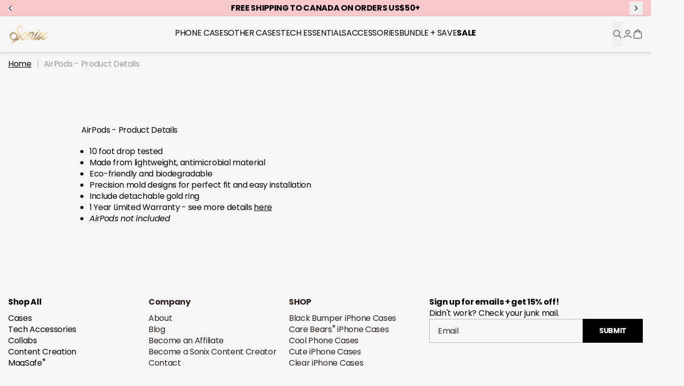

--- FILE ---
content_type: text/html; charset=utf-8
request_url: https://shopsonix.com/pages/airpods-product-details
body_size: 105145
content:





<!doctype html>
<html class="no-js" lang="en">
<head>
  
    
    
    
    
    
      
      
    
  
  <style id="w3_bg_load">div:not(.w3_bg), section:not(.w3_bg), iframelazy:not(.w3_bg){background-image:none !important;}</style>
<script>
	var w3_lazy_load_by_px = 200,
		blank_image_webp_url = "https://d2pk8plgu825qi.cloudfront.net/wp-content/uploads/blank.pngw3.webp",
		google_fonts_delay_load = 1e4,
		w3_mousemoveloadimg = !1,
		w3_page_is_scrolled = !1,
		w3_lazy_load_js = 1,
		w3_excluded_js = 0;
	class w3_loadscripts {
		constructor(e) {
			this.triggerEvents = e, this.eventOptions = {
				passive: !0
			}, this.userEventListener = this.triggerListener.bind(this), this.lazy_trigger, this.style_load_fired, this.lazy_scripts_load_fired = 0, this.scripts_load_fired = 0, this.scripts_load_fire = 0, this.excluded_js = w3_excluded_js, this.w3_lazy_load_js = w3_lazy_load_js, this.w3_fonts = "undefined" != typeof w3_googlefont ? w3_googlefont : [], this.w3_styles = [], this.w3_scripts = {
				normal: [],
				async: [],
				defer: [],
				lazy: []
			}, this.allJQueries = []
		}
		user_events_add(e) {
			this.triggerEvents.forEach(t => window.addEventListener(t, e.userEventListener, e.eventOptions))
		}
		user_events_remove(e) {
			this.triggerEvents.forEach(t => window.removeEventListener(t, e.userEventListener, e.eventOptions))
		}
		triggerListener_on_load() {
			"loading" === document.readyState ? document.addEventListener("DOMContentLoaded", this.load_resources.bind(this)) : this.load_resources()
		}
		triggerListener() {
			this.user_events_remove(this), this.lazy_scripts_load_fired = 1, this.add_html_class("w3_user"), "loading" === document.readyState ? (document.addEventListener("DOMContentLoaded", this.load_style_resources.bind(this)), this.scripts_load_fire || document.addEventListener("DOMContentLoaded", this.load_resources.bind(this))) : (this.load_style_resources(), this.scripts_load_fire || this.load_resources())
		}
		async load_style_resources() {
			this.style_load_fired || (this.style_load_fired = !0, this.register_styles(), document.getElementsByTagName("html")[0].setAttribute("data-css", this.w3_styles.length), document.getElementsByTagName("html")[0].setAttribute("data-css-loaded", 0), this.preload_scripts(this.w3_styles), this.load_styles_preloaded())
		}
		async load_styles_preloaded() {
			setTimeout(function(e) {
				document.getElementsByTagName("html")[0].classList.contains("css-preloaded") ? e.load_styles(e.w3_styles) : e.load_styles_preloaded()
			}, 200, this)
		}
		async load_resources() {
			this.scripts_load_fired || (this.scripts_load_fired = !0, this.hold_event_listeners(), this.exe_document_write(), this.register_scripts(), this.add_html_class("w3_start"), "function" == typeof w3_events_on_start_js && w3_events_on_start_js(), this.preload_scripts(this.w3_scripts.normal), this.preload_scripts(this.w3_scripts.defer), this.preload_scripts(this.w3_scripts.async), this.wnwAnalytics(), this.wnwBoomerang(), await this.load_scripts(this.w3_scripts.normal), await this.load_scripts(this.w3_scripts.defer), await this.load_scripts(this.w3_scripts.async), await this.execute_domcontentloaded(), await this.execute_window_load(), window.dispatchEvent(new Event("w3-scripts-loaded")), this.add_html_class("w3_js"), "function" == typeof w3_events_on_end_js && w3_events_on_end_js(), this.lazy_trigger = setInterval(this.w3_trigger_lazy_script, 500, this))
		}
		async w3_trigger_lazy_script(e) {
			e.lazy_scripts_load_fired && (await e.load_scripts(e.w3_scripts.lazy), e.add_html_class("jsload"), clearInterval(e.lazy_trigger))
		}
		add_html_class(e) {
			document.getElementsByTagName("html")[0].classList.add(e)
		}
		register_scripts() {
			document.querySelectorAll("script[type=lazyload_int]").forEach(e => {
				e.hasAttribute("data-src") ? e.hasAttribute("async") && !1 !== e.async ? this.w3_scripts.async.push(e) : e.hasAttribute("defer") && !1 !== e.defer || "module" === e.getAttribute("data-w3-type") ? this.w3_scripts.defer.push(e) : this.w3_scripts.normal.push(e) : this.w3_scripts.normal.push(e)
			}), document.querySelectorAll("script[type=lazyload_ext]").forEach(e => {
				this.w3_scripts.lazy.push(e)
			})
		}
		register_styles() {
			document.querySelectorAll("link[data-href]").forEach(e => {
				this.w3_styles.push(e)
			})
		}
		async execute_script(e) {
			return await this.repaint_frame(), new Promise(t => {
				let s = document.createElement("script"),
					a;
				[...e.attributes].forEach(e => {
					let t = e.nodeName;
					"type" !== t && "data-src" !== t && ("data-w3-type" === t && (t = "type", a = e.nodeValue), s.setAttribute(t, e.nodeValue))
				}), e.hasAttribute("data-src") ? (s.setAttribute("src", e.getAttribute("data-src")), s.addEventListener("load", t), s.addEventListener("error", t)) : (s.text = e.text, t()), null !== e.parentNode && e.parentNode.replaceChild(s, e)
			})
		}
		async execute_styles(e) {
			var t;
			let s;
			return t = e, void((s = document.createElement("link")).href = t.getAttribute("data-href"), s.rel = "stylesheet", document.head.appendChild(s), t.parentNode.removeChild(t))
		}
		async load_scripts(e) {
			let t = e.shift();
			return t ? (await this.execute_script(t), this.load_scripts(e)) : Promise.resolve()
		}
		async load_styles(e) {
			let t = e.shift();
			return t ? (this.execute_styles(t), this.load_styles(e)) : "loaded"
		}
		async load_fonts(e) {
			var t = document.createDocumentFragment();
			e.forEach(e => {
				let s = document.createElement("link");
				s.href = e, s.rel = "stylesheet", t.appendChild(s)
			}), setTimeout(function() {
				document.head.appendChild(t)
			}, google_fonts_delay_load)
		}
		preload_scripts(e) {
			var t = document.createDocumentFragment(),
				s = 0,
				a = this;
			[...e].forEach(i => {
				let r = i.getAttribute("data-src"),
					n = i.getAttribute("data-href");
				if (r) {
					let d = document.createElement("link");
					d.href = r, d.rel = "preload", d.as = "script", t.appendChild(d)
				} else if (n) {
					let l = document.createElement("link");
					l.href = n, l.rel = "preload", l.as = "style", s++, e.length == s && (l.dataset.last = 1), t.appendChild(l), l.onload = function() {
						fetch(this.href).then(e => e.blob()).then(e => {
							a.update_css_loader()
						}).catch(e => {
							a.update_css_loader()
						})
					}, l.onerror = function() {
						a.update_css_loader()
					}
				}
			}), document.head.appendChild(t)
		}
		update_css_loader() {
			document.getElementsByTagName("html")[0].setAttribute("data-css-loaded", parseInt(document.getElementsByTagName("html")[0].getAttribute("data-css-loaded")) + 1), document.getElementsByTagName("html")[0].getAttribute("data-css") == document.getElementsByTagName("html")[0].getAttribute("data-css-loaded") && document.getElementsByTagName("html")[0].classList.add("css-preloaded")
		}
		hold_event_listeners() {
			let e = {};

			function t(t, s) {
				! function(t) {
					function s(s) {
						return e[t].eventsToRewrite.indexOf(s) >= 0 ? "w3-" + s : s
					}
					e[t] || (e[t] = {
						originalFunctions: {
							add: t.addEventListener,
							remove: t.removeEventListener
						},
						eventsToRewrite: []
					}, t.addEventListener = function() {
						arguments[0] = s(arguments[0]), e[t].originalFunctions.add.apply(t, arguments)
					}, t.removeEventListener = function() {
						arguments[0] = s(arguments[0]), e[t].originalFunctions.remove.apply(t, arguments)
					})
				}(t), e[t].eventsToRewrite.push(s)
			}

			function s(e, t) {
				let s = e[t];
				Object.defineProperty(e, t, {
					get: () => s || function() {},
					set(a) {
						e["w3" + t] = s = a
					}
				})
			}
			t(document, "DOMContentLoaded"), t(window, "DOMContentLoaded"), t(window, "load"), t(window, "pageshow"), t(document, "readystatechange"), s(document, "onreadystatechange"), s(window, "onload"), s(window, "onpageshow")
		}
		hold_jquery(e) {
			let t = window.jQuery;
			Object.defineProperty(window, "jQuery", {
				get: () => t,
				set(s) {
					if (s && s.fn && !e.allJQueries.includes(s)) {
						s.fn.ready = s.fn.init.prototype.ready = function(t) {
							if (void 0 !== t) return e.scripts_load_fired ? e.domReadyFired ? t.bind(document)(s) : document.addEventListener("w3-DOMContentLoaded", () => t.bind(document)(s)) : t.bind(document)(s), s(document)
						};
						let a = s.fn.on;
						s.fn.on = s.fn.init.prototype.on = function() {
							if ("ready" == arguments[0]) {
								if (this[0] !== document) return a.apply(this, arguments), this;
								arguments[1].bind(document)(s)
							}
							if (this[0] === window) {
								function e(e) {
									return e.split(" ").map(e => "load" === e || 0 === e.indexOf("load.") ? "w3-jquery-load" : e).join(" ")
								}
								"string" == typeof arguments[0] || arguments[0] instanceof String ? arguments[0] = e(arguments[0]) : "object" == typeof arguments[0] && Object.keys(arguments[0]).forEach(t => {
									Object.assign(arguments[0], {
										[e(t)]: arguments[0][t]
									})[t]
								})
							}
							return a.apply(this, arguments), this
						}, e.allJQueries.push(s)
					}
					t = s
				}
			})
		}
		async execute_domcontentloaded() {
			this.domReadyFired = !0, await this.repaint_frame(), document.dispatchEvent(new Event("w3-DOMContentLoaded")), await this.repaint_frame(), window.dispatchEvent(new Event("w3-DOMContentLoaded")), await this.repaint_frame(), document.dispatchEvent(new Event("w3-readystatechange")), await this.repaint_frame(), document.w3onreadystatechange && document.w3onreadystatechange()
		}
		async execute_window_load() {
			await this.repaint_frame(), setTimeout(function() {
				window.dispatchEvent(new Event("w3-load"))
			}, 100), await this.repaint_frame(), window.w3onload && window.w3onload(), await this.repaint_frame(), this.allJQueries.forEach(e => e(window).trigger("w3-jquery-load")), window.dispatchEvent(new Event("w3-pageshow")), await this.repaint_frame(), window.w3onpageshow && window.w3onpageshow()
		}
		exe_document_write() {
			let e = new Map;
			document.write = document.writeln = function(t) {
				let s = document.currentScript,
					a = document.createRange(),
					i = s.parentElement,
					r = e.get(s);
				void 0 === r && (r = s.nextSibling, e.set(s, r));
				let n = document.createDocumentFragment();
				a.setStart(n, 0), n.appendChild(a.createContextualFragment(t)), i.insertBefore(n, r)
			}
		}
		async repaint_frame() {
			return new Promise(e => requestAnimationFrame(e))
		}
		static execute() {
			let e = new w3_loadscripts(["keydown", "mousemove", "touchmove", "touchstart", "touchend", "wheel"]);
			e.load_fonts(e.w3_fonts), e.user_events_add(e), e.excluded_js || e.hold_jquery(e), e.w3_lazy_load_js || (e.scripts_load_fire = 1, e.triggerListener_on_load());
			let t = setInterval(function e(s) {
				null != document.body && (document.body.getBoundingClientRect().top < -30 && s.triggerListener(), clearInterval(t))
			}, 500, e)
		}
        static run() {
            let e = new w3_loadscripts(["keydown", "mousemove", "touchmove", "touchstart", "touchend", "wheel"]);
            e.load_fonts(e.w3_fonts), e.user_events_add(e), e.excluded_js || e.hold_jquery(e), e.w3_lazy_load_js || (e.scripts_load_fire = 1, e.triggerListener_on_load());
            e.triggerListener();
        }
		wnwAnalytics() {
			document.querySelectorAll(".analytics").forEach(function(e) {
				trekkie.integrations = !1;
				var t = document.createElement("script");
				t.innerHTML = e.innerHTML, e.parentNode.insertBefore(t, e.nextSibling), e.parentNode.removeChild(e)
			})
		}
		wnwBoomerang() {
			document.querySelectorAll(".boomerang").forEach(function(e) {
				window.BOOMR.version = !1;
				var t = document.createElement("script");
				t.innerHTML = e.innerHTML, e.parentNode.insertBefore(t, e.nextSibling), e.parentNode.removeChild(e)
			})
            setTimeout(function() {
    			document.querySelectorAll(".critical2").forEach(function(a) {
    				a.remove();
    			});
  			}, 8000);
		}
	}
	setTimeout(function() {
		w3_loadscripts.execute();
    },1000);
</script>
  <meta charset="utf-8">
  <meta http-equiv="X-UA-Compatible"
        content="IE=edge">
  <meta name="viewport"
        content="width=device-width,initial-scale=1,viewport-fit=cover">
  <meta name="color-scheme" content="light only">
  <!-- avoiding chrome force dark mode -->
  <script>
    const isDarkMode = window.matchMedia('(prefers-color-scheme: dark)').matches;

    if (isDarkMode) {
      let meta = document.querySelector('meta[name="color-scheme"]');
      if (!meta) {
        meta = document.createElement('meta');
        meta.setAttribute('name', 'color-scheme');
        document.head.appendChild(meta);
      }
      meta.setAttribute('content', 'dark only');
    }
    (() => {
      const setCookie = (cookieName, cookieValue, cookieMinutes = 60 * 24) => {
        if (typeof window === "undefined" || typeof document === "undefined") {
          return false;
        }
        const d = new Date();
        d.setTime(d.getTime() + cookieMinutes * 60 * 1000);
        const expires = d.toUTCString();
        document.cookie = `${cookieName}=${cookieValue};expires=${expires};path=/;SameSite=Strict;`;
        return true;
      };

      const getCookie = (cookieName) => {
        if (typeof window === "undefined" || typeof document === "undefined") {
          return false;
        }

        const name = `${cookieName}=`;
        const cookieArray = document.cookie.split(";");
        for (let i = 0; i < cookieArray.length; i++) {
          let cookie = cookieArray[i];
          while (cookie.charAt(0) === " ") {
            cookie = cookie.substring(1);
          }
          if (cookie.indexOf(name) === 0) {
            return cookie.substring(name.length, cookie.length);
          }
        }
        return false;
      };

      const checkCookie = (cookieName) => {
        if (typeof window === "undefined" || typeof document === "undefined") {
          return false;
        }
        return !!cookieName && document.cookie.includes(`${cookieName}=`);
      };

      const removeCookie = (cookieName) => {
        setCookie(cookieName, "", -1);
      };
      window.utils = window.utils || {
        setCookie,
        getCookie,
        checkCookie,
        removeCookie,
      };
    })();

    if (!Array.prototype.at) {
      Array.prototype.at = function (index) {
        // Ensure integer
        index = Math.trunc(index) || 0;
        // Convert negative index
        if (index < 0) index += this.length;
        // Return undefined if out of bounds
        if (index < 0 || index >= this.length) return undefined;
        return this[index];
      };
    }

    if (!String.prototype.at) {
      String.prototype.at = function (index) {
        index = Math.trunc(index) || 0;
        if (index < 0) index += this.length;
        if (index < 0 || index >= this.length) return "";
        return this.charAt(index);
      };
    }

    if (typeof structuredClone !== "function") {
      // Initial: Fast sync clone for most JSON-safe values
      globalThis.structuredClone = (value) => {
        return JSON.parse(JSON.stringify(value));
      };

      // Then upgrade to true structured clone using MessageChannel
      (async () => {
        try {
          const { port1, port2 } = new MessageChannel();
          port2.onmessage = (event) => {
            // Replace with proper async-compatible structured clone
            globalThis.structuredClone = (value) =>
              new Promise((resolve, reject) => {
                const { port1, port2 } = new MessageChannel();
                port2.onmessage = (e) => resolve(e.data);
                port2.onerror = reject;
                port1.postMessage(value);
              });

            // Force a test clone now to verify compatibility
            port1.postMessage({});
          };

          port1.postMessage({});
        } catch {
          // Ignore if MessageChannel not supported (very old browsers)
        }
      })();
    }

    if (!Array.prototype.toSorted) {
      Object.defineProperty(Array.prototype, "toSorted", {
        value: function (compareFn) {
          return [...this].sort(compareFn);
        },
        writable: true,
        configurable: true,
        enumerable: false,
      });
    }

    if (!Array.prototype.findLastIndex) {
      Object.defineProperty(Array.prototype, 'findLastIndex', {
        value: function (predicate, thisArg) {
          if (this == null) {
            throw new TypeError('"this" is null or not defined');
          }
          if (typeof predicate !== 'function') {
            throw new TypeError('predicate must be a function');
          }

          const list = Object(this);
          const length = list.length >>> 0;

          for (let i = length - 1; i >= 0; i--) {
            if (predicate.call(thisArg, list[i], i, list)) {
              return i;
            }
          }
          return -1;
        },
        configurable: true,
        writable: true,
      });
    }

  </script>
  <style>
    :root {
      color-scheme: light only;
    }
  </style>

  

  
    <style>
      div#PBarNextFrameWrapper {
        display: none;
      }
    </style>
  
<link rel="canonical" href="https://shopsonix.com/pages/airpods-product-details">


<title>AirPods - Product Details
&ndash; Sonix
</title>

<meta name="description" content="10 foot drop tested Made from lightweight, antimicrobial material Eco-friendly and biodegradable  Precision mold designs for perfect fit and easy installation Include detachable gold ring 1 Year Limited Warranty - see more details here AirPods not included">


<link rel="alternate" hreflang="en" href="https://shopsonix.com/pages/airpods-product-details" />

<meta property="og:site_name" content="Sonix">
<meta property="og:url" content="https://shopsonix.com/pages/airpods-product-details">
<meta property="og:title" content="AirPods - Product Details">
<meta property="og:type" content="website">
<meta property="og:description" content="10 foot drop tested Made from lightweight, antimicrobial material Eco-friendly and biodegradable  Precision mold designs for perfect fit and easy installation Include detachable gold ring 1 Year Limited Warranty - see more details here AirPods not included"><meta property="og:image" content="http://shopsonix.com/cdn/shop/files/New-Prints-Home-Banner_WEB_a8cc8559-9721-4519-a411-793453ade263.jpg?v=1709735020">
  <meta property="og:image:secure_url" content="https://shopsonix.com/cdn/shop/files/New-Prints-Home-Banner_WEB_a8cc8559-9721-4519-a411-793453ade263.jpg?v=1709735020">
  <meta property="og:image:width" content="3000">
  <meta property="og:image:height" content="2500">
<meta name="twitter:card" content="summary_large_image">
<meta name="twitter:title" content="AirPods - Product Details">
<meta name="twitter:description" content="10 foot drop tested Made from lightweight, antimicrobial material Eco-friendly and biodegradable  Precision mold designs for perfect fit and easy installation Include detachable gold ring 1 Year Limited Warranty - see more details here AirPods not included"><link rel="icon" type="image/png" href="//shopsonix.com/cdn/shop/files/Sonix_Favicon_14b70ab1-7004-4daa-bbec-035502cfb975.jpg?crop=center&height=32&v=1676581226&width=32">


  <script type="application/ld+json">
    {
      "@context": "https://schema.org"
    ,"@type": "BreadcrumbList",
  "itemListElement": [{
  "@type": "ListItem",
  "position": 1,
  "name": "Home",
  "item": "https://shopsonix.com"
  },{
    "@type": "ListItem",
    "position": 2,
    "name": "AirPods - Product Details",
    "item": "https://shopsonix.com/pages/airpods-product-details"
    }]
    }
  </script>


<link rel="preconnect" href="https://cdn.shopify.com" crossorigin>
<link rel="preconnect" href="https://fonts.shopifycdn.com" crossorigin>

<link data-css-src rel="preload" as="style" href="//shopsonix.com/cdn/shop/t/225/assets/reset.css?v=83089419364854622501762788110">
<link data-css-src rel="preload" as="style" href="//shopsonix.com/cdn/shop/t/225/assets/tailwind.css?v=177380100738107718671764107247">
<link data-css-src rel="preload" as="style" href="//shopsonix.com/cdn/shop/t/225/assets/custom.css?v=111603181540343972631762788110">


  <noscript data-css-src-noscript>
    <link rel="stylesheet" href="//shopsonix.com/cdn/shop/t/225/assets/reset.css?v=83089419364854622501762788110" type="text/css" media="all">
    <link rel="stylesheet" href="//shopsonix.com/cdn/shop/t/225/assets/tailwind.css?v=177380100738107718671764107247" type="text/css" media="all">
    <link rel="stylesheet" href="//shopsonix.com/cdn/shop/t/225/assets/custom.css?v=111603181540343972631762788110" type="text/css" media="all">
  </noscript>

  <script>
    (() => {
      const linkElements = document.querySelectorAll("[data-css-src]");
      const fetchPromises = [];
      const CACHE_EXPIRATION_MS = 1000 * 60 * 60; // 1 hour
      const now = Date.now();

      linkElements.forEach((linkElement) => {
        const cssUrl = linkElement.getAttribute("href");
        const cssSrc = cssUrl.split("/").at(-1);
        const [key, version] = cssSrc?.split("?") ?? [];
        const cacheKey = `__css_${`135838826571`}_${key}`;

        if (!cssUrl) return;

        const cachedData = JSON.parse(localStorage.getItem(cacheKey) ?? "{}");

        if (typeof cachedData?.css === 'string') {
          try {
            const style = document.createElement("style");
            style.textContent = cachedData?.css;
            document.head.appendChild(style);
            linkElement?.remove();
            if (now - cachedData.timestamp < CACHE_EXPIRATION_MS && cachedData.version === version) {
              return;
            }
          } catch (err) {
            localStorage.removeItem(cacheKey);
          }
        }

        if (linkElement && typeof cachedData?.css !== 'string') {
          linkElement.setAttribute("rel", "stylesheet");
          linkElement.removeAttribute("as");
        }


        const fetchPromise = fetch(cssUrl)
          .then((res) => {
            if (!res.ok) throw new Error(`Failed to fetch ${cssUrl}`);
            return res.text();
          })
          .then((css) => {
            localStorage.setItem(
              cacheKey,
              JSON.stringify({
                css: `/* Cached CSS */\n\n${css}`,
                timestamp: now,
                version: version,
              }),
            );

            const style = document.createElement("style");
            style.textContent = css;
            document.head.appendChild(style);

            linkElement?.remove();
          })
          .catch((err) => {
            console.warn("Failed to inline CSS for", cssUrl, err);
          });

        fetchPromises.push(fetchPromise);
      });

      Promise.all(fetchPromises).then(() => {
        // console.log("All CSS fetched and inlined");
      });
    })();
  </script>


<script type="module" src="//shopsonix.com/cdn/shop/t/225/assets/theme.js?v=115776811790542606291764107778"></script>
<script type="module" src="//shopsonix.com/cdn/shop/t/225/assets/custom.js?v=141466835501260119551762788063" defer></script>
<script type="module" src="//shopsonix.com/cdn/shop/t/225/assets/__section--hotspots.js?v=8017048449781226621762788064" defer></script>
<script type="module" src="//shopsonix.com/cdn/shop/t/225/assets/__section--bundle.js?v=149723412272164865031762788064" defer></script>
<script type="module" src="//shopsonix.com/cdn/shop/t/225/assets/__section--color_wheel.js?v=110682988409147640951762788064" defer></script>
<script type="module" src="//shopsonix.com/cdn/shop/t/225/assets/__section--card_article_card.js?v=136859523823672648591762788064" defer></script>
<script type="module" src="//shopsonix.com/cdn/shop/t/225/assets/__section--card_blog_card.js?v=81457869007999400181762788064" defer></script>
<script type="module" src="//shopsonix.com/cdn/shop/t/225/assets/__section--card_collection_card.js?v=88499476876625424651762788064" defer></script>
<script type="module" src="//shopsonix.com/cdn/shop/t/225/assets/__section--card_comment_card.js?v=179944271433834475331762788064" defer></script>
<script type="module" src="//shopsonix.com/cdn/shop/t/225/assets/__section--card_line_item_card.js?v=147071824514615414461762788064" defer></script>
<script type="module" src="//shopsonix.com/cdn/shop/t/225/assets/__section--card_page_card.js?v=67141924219054044431762788064" defer></script>
<script type="module" src="//shopsonix.com/cdn/shop/t/225/assets/__section--card_product_card.js?v=105120928338834924431764697091" defer></script>
<script type="module" src="//shopsonix.com/cdn/shop/t/225/assets/__section--header_navigation_bar.js?v=37973222880758498791762788064" defer></script>
<script type="module" src="//shopsonix.com/cdn/shop/t/225/assets/__section--main_article.js?v=120717165629531869551762788064" defer></script>
<script type="module" src="//shopsonix.com/cdn/shop/t/225/assets/__section--main_blog.js?v=29342109877456940981762788064" defer></script>
<script type="module" src="//shopsonix.com/cdn/shop/t/225/assets/__section--main_collection.js?v=182799217497774315271764697228" defer></script>
<script type="module" src="//shopsonix.com/cdn/shop/t/225/assets/__section--main_list_collections.js?v=9740006077267834871762788064" defer></script>
<script type="module" src="//shopsonix.com/cdn/shop/t/225/assets/__section--main_product.js?v=107365181741177335931764112171" defer></script>
<script type="module" src="//shopsonix.com/cdn/shop/t/225/assets/__section--main_search.js?v=100251771261845008391762788064" defer></script>
<script type="module" src="//shopsonix.com/cdn/shop/t/225/assets/__section--modal_back_in_stock_notification.js?v=62972764776157919231762788064" defer></script>
<script type="module" src="//shopsonix.com/cdn/shop/t/225/assets/__section--modal_search.js?v=108482414541257298431762788064" defer></script>
<script type="module" src="//shopsonix.com/cdn/shop/t/225/assets/__block--countdown.js?v=21927920804928580511762788064" defer></script>
<script type="module" src="//shopsonix.com/cdn/shop/t/225/assets/__block--marquee.js?v=72688804480176260471762788064" defer></script>
<script type="module" src="//shopsonix.com/cdn/shop/t/225/assets/__block--parallax_image.js?v=249044986066882711762788064" defer></script>
<script src="//shopsonix.com/cdn/shop/t/225/assets/_barba-prefetch.umd.min.js?v=157850917247854199871762788063" defer></script>
<script src="//shopsonix.com/cdn/shop/t/225/assets/_barba.umd.min.js?v=165171073557725054391762788063" defer></script>
<script src="//shopsonix.com/cdn/shop/t/225/assets/_dayjs.min.js?v=118246384626344491081762788063" defer></script>
<script src="//shopsonix.com/cdn/shop/t/225/assets/_alpinejs.focus.min.js?v=11879732775850096641762788063" defer></script>
<script src="//shopsonix.com/cdn/shop/t/225/assets/_alpinejs.intersect.min.js?v=15699425664181935141762788063" defer></script>
<script src="//shopsonix.com/cdn/shop/t/225/assets/_alpinejs.collapse.min.js?v=164669610819578944191762788063" defer></script>
<script src="//shopsonix.com/cdn/shop/t/225/assets/_alpinejs.anchor.min.js?v=150580431371200105231762788063" defer></script>
<script src="//shopsonix.com/cdn/shop/t/225/assets/_alpinejs.min.js?v=95530210460088110851762788063" defer></script>
<script src="//shopsonix.com/cdn/shop/t/225/assets/_inert-polifyill.min.js?v=2889100292414432381762788063" defer></script>
<script data-no-block>
  window.translations = {
  "main_account": {
    "product": "Product",
    "sku": "SKU",
    "quantity": "Quantity",
    "total": "Total",
    "subtotal": "Subtotal",
    "discount": "Discount",
    "shipping": "Shipping",
    "tax_included": "Tax included",
    "tax_excluded": "Tax excluded",
    "refunded_amount": "Refunded amount",
    "billing_address": "Billing Address",
    "no_billing": "No Billing Address",
    "shipping_address": "Shipping Address",
    "no_shipping": "No shipping address was required for this order."
  }
};
</script>
  <style>
  :root {
    --header-height: calc((var(--navigation-bar-height, 0px) + var(--progress-bar-height, 0px)) + var(--announcement-bar-height, 0px));
    --header-height-offset: calc((var(--navigation-bar-height, 0px) + var(--progress-bar-height, 0px)) + var(--announcement-bar-height, 0px));
  }

  .header-sections-container [data-announcement-bar] {
    height: var(--announcement-bar-height, 0px);
  }

  .header-sections-container [data-progress-bar] {
    height: var(--progress-bar-height, 0px);
  }

  [data-header-section] {
    transform: translate3d(0, 0, 0);
    transition: transform 200ms ease-in-out;
    will-change: transform;
  }

  html.header-hidden [data-header-section] {
    transform: translate3d(0, calc(-1 * var(--header-height)), 0);
  }

  html.no-anim [data-header-section],
  html.no-anim .sticky-under-header {
    transition: none !important;
  }

  .header-sections-container {
    position: sticky;
    left: 0;
    right: 0;
    /*bottom: 0;*/
    top: calc(-1 * (var(--progress-bar-height, 0px) + var(--announcement-bar-height, 0px)));
    z-index: 35;
    /*pointer-events: none;
    --header-full-height: calc(var(--progress-bar-height, 0px) + var(--announcement-bar-height, 0px) + var(--navigation-bar-height, 0px));
    --header-dynamic-height: calc(100vh + (var(--header-full-height) - var(--header-height-offset)));
    height: var(--header-dynamic-height);
    margin-bottom: calc(-1 * (var(--header-dynamic-height) - (var(--progress-bar-height, 0px) + var(--announcement-bar-height, 0px) + var(--navigation-bar-height, 0px))));*/
  }

  .header-sections-container > * {
    pointer-events: auto;
  }

  
  :root {

    --container-width-fullwidth: 0px;
    --container-width-xs: 640px;
    --container-width-sm: 960px;
    --container-width-md: 1440px;
    --container-width-lg: 1860px;

  }

  :root {
    --gutter: 16px;
    --100vw-no-scrollbar: calc(100vw - var(--scrollbar-width, 19px));

    @media screen and (min-width: 768px) {
      --gutter: 40px;
    }
  }

  *, :before, :after {
    --container-fullwidth: max(calc((var(--100vw-no-scrollbar) - var(--container-width-fullwidth)) / 2), var(--gutter));
    --container-xs: max(calc((var(--100vw-no-scrollbar) - var(--container-width-xs)) / 2), var(--gutter));
    --container-sm: max(calc((var(--100vw-no-scrollbar) - var(--container-width-sm)) / 2), var(--gutter));
    --container-md: max(calc((var(--100vw-no-scrollbar) - var(--container-width-md)) / 2), var(--gutter));
    --container-lg: max(calc((var(--100vw-no-scrollbar) - var(--container-width-lg)) / 2), var(--gutter));
    --layout-y-container: max(calc((100vh - 910px) / 2), var(--gutter));
  }

  @media screen and (min-width: 768px) {
    :root {
      --layout-padding-sm: px;
      --layout-padding-md: px;
      --layout-padding-lg: px;
      --layout-padding-xl: px;
    }
  }


</style>
<style>

  html {
    background: #f6f6f6;
    color: #000000;
  }

  :focus-visible {
    outline-color: #272824;
  }

  :root {
    --color-error--rgb:

252 0 0
;
    --color-error--hex: #fc0000;
    --color-error-text--hex: #630000;
    --color-error: var(--color-error--rgb, #fc0000);
    --color-warning--rgb:

245 158 11
;
    --color-warning--hex: #f59e0b;
    --color-warning-text--hex: #634004;
    --color-warning: var(--color-warning--rgb, #f59e0b);
    --color-success--rgb:

34 197 94
;
    --color-success--hex: #22c55e;
    --color-success-text--hex: #0b4320;
    --color-success: var(--color-success--rgb, #22c55e);
    --color-info--rgb:

56 189 248
;
    --color-info--hex: #38bdf8;
    --color-info-text--hex: #056792;
    --color-info: var(--color-info--rgb, #38bdf8);
    --color-review-stars--rgb:

243 224 8
;
    --color-review-stars--hex: #f3e008;
    --color-review-stars: var(--color-review-stars--rgb, #f3e008);
    --color-review-stars-base--rgb:

209 213 219
;
    --color-review-stars-base--hex: #D1D5DB;
    --color-review-stars-base: var(--color-review-stars--rgb, #D1D5DB);
    --color-modal-backdrop-color: rgba(17,24,39, 0.1);
    --color-modal-backdrop-blur: blur(12px);
  }

  :root {
    --color-gray-50: 249 250 251;
    --color-gray-100: 243 244 246;
    --color-gray-200: 229 231 235;
    --color-gray-300: 209 213 219;
    --color-gray-400: 156 163 175;
    --color-gray-500: 107 114 128;
    --color-gray-600: 75 85 99;
    --color-gray-700: 55 65 81;
    --color-gray-800: 31 41 55;
    --color-gray-900: 17 24 39;
  }


</style>


<script type="application/javascript">
  window.routes = {
    ...{"error":"json not allowed for this object"},
    file_url: `//shopsonix.com/cdn/shop/files/`,
    asset_url: `//shopsonix.com/cdn/shop/t/225/assets/`,
  };
  
  window.customer = null;
  
  window.request_path = "\/pages\/airpods-product-details";
  window.template = "page";
  window._cart_data = window._cart_data || {"note":null,"attributes":{},"original_total_price":0,"total_price":0,"total_discount":0,"total_weight":0.0,"item_count":0,"items":[],"requires_shipping":false,"currency":"USD","items_subtotal_price":0,"cart_level_discount_applications":[],"checkout_charge_amount":0};
  window._cart_data_item_components = [];
  window._cart_data = {
    ...window._cart_data,
    items: window._cart_data?.items?.map((item, index) => ({
      ...item,
      index,
      item_components: window._cart_data_item_components[index],
    })) ?? [],
  };
  window.money_format = "${{amount}}";
  window.design_mode = false;
  window.theme_settings = {"color__background_color":"#f6f6f6","color__text_color":"#000000","color__error":"#fc0000","color__warning":"#f59e0b","color__success":"#22c55e","color__info":"#38bdf8","color__review_stars":"#f3e008","color__review_stars_base":"#D1D5DB","color__modal_backdrop":"rgba(17,24,39, 0.1)","color__modal_backdrop_blur":"blur(12px)","color__focus_outline":"#272824","seo__image_override":"smart.seo_image","layout__header_hide_on_scroll":true,"layout__page_width_xs":640,"layout__page_width_sm":960,"layout__page_width_md":1440,"layout__page_width_lg":1860,"layout__page_gutter_desktop":40,"layout__page_gutter_mobile":16,"branding__favicon":"\/\/shopsonix.com\/cdn\/shop\/files\/Sonix_Favicon_14b70ab1-7004-4daa-bbec-035502cfb975.jpg?v=1676581226","megamenu__text_color":"#000000","megamenu__background_color":"#f6f6f6","megamenu__custom_css":"\u0026 {\n  min-height: 380px;\n}","data__product__reviews_rating":"app--1576377--reviews.average_rating","data__product__reviews_count":"app--1576377--reviews.review_count","data__product__variant__preorder":"smart.preorder","data__product__variant__preorder_date":"smart.preorder_date","data__product__variant__preorder_quantity":"smart.preorder_quantity","data__product__variant__preorder_threshold":1,"data__product__load_metafields":true,"data__product__product_metafield":"smart","data__product__variant_metafield":"smart","data__product__product__load_product_data":false,"data__product__variant__load_product_data":false,"data__product__restrict_product_card_metafield_keys":"variant.smart.images,smart.product_labels","data__collection__metafield":"smart","data__collection__load_product_data":false,"data__article__metafield":"smart","data__article__load_product_data":false,"data__blog__metafield":"smart","data__blog__load_product_data":false,"data__page__metafield":"smart","data__page__load_product_data":false,"development__dev_mode":true,"development__block_app_scripts":false,"development__block_content_for_header":false,"development__block_modal_sections":false,"development__block_design_system":false,"development__block_card_sections":false,"development__block_header_sections":false,"development__block_template_sections":false,"development__block_footer_sections":false,"development__disable_animations":false,"development__disable_shopify_preview_bar":true,"development__enable_marker_io":true,"development__marker_io_id":"691dd33058c2f468dd07794a","checkout_logo_position":"left","checkout_logo_size":"medium","checkout_body_background_color":"#fff","checkout_input_background_color_mode":"white","checkout_sidebar_background_color":"#fafafa","checkout_heading_font":"-apple-system, BlinkMacSystemFont, 'Segoe UI', Roboto, Helvetica, Arial, sans-serif, 'Apple Color Emoji', 'Segoe UI Emoji', 'Segoe UI Symbol'","checkout_body_font":"-apple-system, BlinkMacSystemFont, 'Segoe UI', Roboto, Helvetica, Arial, sans-serif, 'Apple Color Emoji', 'Segoe UI Emoji', 'Segoe UI Symbol'","checkout_accent_color":"#1878b9","checkout_button_color":"#1878b9","checkout_error_color":"#e22120","customer_layout":"customer_area"};
  window.collection = null;
  window._sections = window._sections || {};
  window._stores = window._stores || {};
  window._products = window._products || {};
  window._fetch_products = window._fetch_products || new Map();
  window._save_product_sequence = window._save_product_sequence || new Map();
  window._save_product_schedule = window._save_product_schedule || new Set();
  window._collections = window._collections || {};
  window._pages = window._pages || {};
  window._blogs = window._blogs || {};
  window._comments = window._comments || {};
  window._articles = window._articles || {};
  window._metaobjects = window._metaobjects || {};
</script>

    <script>window.performance && window.performance.mark && window.performance.mark('shopify.content_for_header.start');</script><meta name="google-site-verification" content="ss6Ue5xkqXRiuuU6AYYf28vXBfnyjBT1pDA4RsgamVA">
<meta name="google-site-verification" content="tZf_OUsRHXbTvs5Pu_J-qOis2qQ09IUVaAvMC5cYZwc">
<meta name="google-site-verification" content="ss6Ue5xkqXRiuuU6AYYf28vXBfnyjBT1pDA4RsgamVA">
<meta name="google-site-verification" content="e8AbFQR2EgSEIsSbX1r48k1ZGcajSfKi27uI2gGJ3Oc">
<meta name="google-site-verification" content="AO4b-hziQ3CUII9IJj3itDy0B3iTUwGTaT87gmBwnBo">
<meta name="google-site-verification" content="LkOCKaKutzqjiel26JycS-K39s472pp6fP62JJNGsaU">
<meta id="shopify-digital-wallet" name="shopify-digital-wallet" content="/21431155/digital_wallets/dialog">
<meta name="shopify-checkout-api-token" content="d7b33f90c2f6e972bcc47f39ee9b8c60">
<meta id="in-context-paypal-metadata" data-shop-id="21431155" data-venmo-supported="true" data-environment="production" data-locale="en_US" data-paypal-v4="true" data-currency="USD">
<script async="async" src="/checkouts/internal/preloads.js?locale=en-US"></script>
<link rel="preconnect" href="https://shop.app" crossorigin="anonymous">
<script async="async" src="https://shop.app/checkouts/internal/preloads.js?locale=en-US&shop_id=21431155" crossorigin="anonymous"></script>
<script id="apple-pay-shop-capabilities" type="application/json">{"shopId":21431155,"countryCode":"US","currencyCode":"USD","merchantCapabilities":["supports3DS"],"merchantId":"gid:\/\/shopify\/Shop\/21431155","merchantName":"Sonix","requiredBillingContactFields":["postalAddress","email","phone"],"requiredShippingContactFields":["postalAddress","email","phone"],"shippingType":"shipping","supportedNetworks":["visa","masterCard","amex","discover","elo","jcb"],"total":{"type":"pending","label":"Sonix","amount":"1.00"},"shopifyPaymentsEnabled":true,"supportsSubscriptions":true}</script>
<script id="shopify-features" type="application/json">{"accessToken":"d7b33f90c2f6e972bcc47f39ee9b8c60","betas":["rich-media-storefront-analytics"],"domain":"shopsonix.com","predictiveSearch":true,"shopId":21431155,"locale":"en"}</script>
<script>var Shopify = Shopify || {};
Shopify.shop = "shopsonix.myshopify.com";
Shopify.locale = "en";
Shopify.currency = {"active":"USD","rate":"1.0"};
Shopify.country = "US";
Shopify.theme = {"name":"Smart Theme v4","id":135838826571,"schema_name":"Smart","schema_version":"4.3.13","theme_store_id":null,"role":"main"};
Shopify.theme.handle = "null";
Shopify.theme.style = {"id":null,"handle":null};
Shopify.cdnHost = "shopsonix.com/cdn";
Shopify.routes = Shopify.routes || {};
Shopify.routes.root = "/";</script>
<script type="module">!function(o){(o.Shopify=o.Shopify||{}).modules=!0}(window);</script>
<script>!function(o){function n(){var o=[];function n(){o.push(Array.prototype.slice.apply(arguments))}return n.q=o,n}var t=o.Shopify=o.Shopify||{};t.loadFeatures=n(),t.autoloadFeatures=n()}(window);</script>
<script>
  window.ShopifyPay = window.ShopifyPay || {};
  window.ShopifyPay.apiHost = "shop.app\/pay";
  window.ShopifyPay.redirectState = null;
</script>
<script id="shop-js-analytics" type="application/json">{"pageType":"page"}</script>
<script defer="defer" async type="module" src="//shopsonix.com/cdn/shopifycloud/shop-js/modules/v2/client.init-shop-cart-sync_BT-GjEfc.en.esm.js"></script>
<script defer="defer" async type="module" src="//shopsonix.com/cdn/shopifycloud/shop-js/modules/v2/chunk.common_D58fp_Oc.esm.js"></script>
<script defer="defer" async type="module" src="//shopsonix.com/cdn/shopifycloud/shop-js/modules/v2/chunk.modal_xMitdFEc.esm.js"></script>
<script type="module">
  await import("//shopsonix.com/cdn/shopifycloud/shop-js/modules/v2/client.init-shop-cart-sync_BT-GjEfc.en.esm.js");
await import("//shopsonix.com/cdn/shopifycloud/shop-js/modules/v2/chunk.common_D58fp_Oc.esm.js");
await import("//shopsonix.com/cdn/shopifycloud/shop-js/modules/v2/chunk.modal_xMitdFEc.esm.js");

  window.Shopify.SignInWithShop?.initShopCartSync?.({"fedCMEnabled":true,"windoidEnabled":true});

</script>
<script>
  window.Shopify = window.Shopify || {};
  if (!window.Shopify.featureAssets) window.Shopify.featureAssets = {};
  window.Shopify.featureAssets['shop-js'] = {"shop-cart-sync":["modules/v2/client.shop-cart-sync_DZOKe7Ll.en.esm.js","modules/v2/chunk.common_D58fp_Oc.esm.js","modules/v2/chunk.modal_xMitdFEc.esm.js"],"init-fed-cm":["modules/v2/client.init-fed-cm_B6oLuCjv.en.esm.js","modules/v2/chunk.common_D58fp_Oc.esm.js","modules/v2/chunk.modal_xMitdFEc.esm.js"],"shop-cash-offers":["modules/v2/client.shop-cash-offers_D2sdYoxE.en.esm.js","modules/v2/chunk.common_D58fp_Oc.esm.js","modules/v2/chunk.modal_xMitdFEc.esm.js"],"shop-login-button":["modules/v2/client.shop-login-button_QeVjl5Y3.en.esm.js","modules/v2/chunk.common_D58fp_Oc.esm.js","modules/v2/chunk.modal_xMitdFEc.esm.js"],"pay-button":["modules/v2/client.pay-button_DXTOsIq6.en.esm.js","modules/v2/chunk.common_D58fp_Oc.esm.js","modules/v2/chunk.modal_xMitdFEc.esm.js"],"shop-button":["modules/v2/client.shop-button_DQZHx9pm.en.esm.js","modules/v2/chunk.common_D58fp_Oc.esm.js","modules/v2/chunk.modal_xMitdFEc.esm.js"],"avatar":["modules/v2/client.avatar_BTnouDA3.en.esm.js"],"init-windoid":["modules/v2/client.init-windoid_CR1B-cfM.en.esm.js","modules/v2/chunk.common_D58fp_Oc.esm.js","modules/v2/chunk.modal_xMitdFEc.esm.js"],"init-shop-for-new-customer-accounts":["modules/v2/client.init-shop-for-new-customer-accounts_C_vY_xzh.en.esm.js","modules/v2/client.shop-login-button_QeVjl5Y3.en.esm.js","modules/v2/chunk.common_D58fp_Oc.esm.js","modules/v2/chunk.modal_xMitdFEc.esm.js"],"init-shop-email-lookup-coordinator":["modules/v2/client.init-shop-email-lookup-coordinator_BI7n9ZSv.en.esm.js","modules/v2/chunk.common_D58fp_Oc.esm.js","modules/v2/chunk.modal_xMitdFEc.esm.js"],"init-shop-cart-sync":["modules/v2/client.init-shop-cart-sync_BT-GjEfc.en.esm.js","modules/v2/chunk.common_D58fp_Oc.esm.js","modules/v2/chunk.modal_xMitdFEc.esm.js"],"shop-toast-manager":["modules/v2/client.shop-toast-manager_DiYdP3xc.en.esm.js","modules/v2/chunk.common_D58fp_Oc.esm.js","modules/v2/chunk.modal_xMitdFEc.esm.js"],"init-customer-accounts":["modules/v2/client.init-customer-accounts_D9ZNqS-Q.en.esm.js","modules/v2/client.shop-login-button_QeVjl5Y3.en.esm.js","modules/v2/chunk.common_D58fp_Oc.esm.js","modules/v2/chunk.modal_xMitdFEc.esm.js"],"init-customer-accounts-sign-up":["modules/v2/client.init-customer-accounts-sign-up_iGw4briv.en.esm.js","modules/v2/client.shop-login-button_QeVjl5Y3.en.esm.js","modules/v2/chunk.common_D58fp_Oc.esm.js","modules/v2/chunk.modal_xMitdFEc.esm.js"],"shop-follow-button":["modules/v2/client.shop-follow-button_CqMgW2wH.en.esm.js","modules/v2/chunk.common_D58fp_Oc.esm.js","modules/v2/chunk.modal_xMitdFEc.esm.js"],"checkout-modal":["modules/v2/client.checkout-modal_xHeaAweL.en.esm.js","modules/v2/chunk.common_D58fp_Oc.esm.js","modules/v2/chunk.modal_xMitdFEc.esm.js"],"shop-login":["modules/v2/client.shop-login_D91U-Q7h.en.esm.js","modules/v2/chunk.common_D58fp_Oc.esm.js","modules/v2/chunk.modal_xMitdFEc.esm.js"],"lead-capture":["modules/v2/client.lead-capture_BJmE1dJe.en.esm.js","modules/v2/chunk.common_D58fp_Oc.esm.js","modules/v2/chunk.modal_xMitdFEc.esm.js"],"payment-terms":["modules/v2/client.payment-terms_Ci9AEqFq.en.esm.js","modules/v2/chunk.common_D58fp_Oc.esm.js","modules/v2/chunk.modal_xMitdFEc.esm.js"]};
</script>
<script>(function() {
  var isLoaded = false;
  function asyncLoad() {
    if (isLoaded) return;
    isLoaded = true;
    var urls = ["https:\/\/apps.bazaarvoice.com\/deployments\/bysonix\/main_site\/production\/en_US\/bv.js?shop=shopsonix.myshopify.com","https:\/\/intg.snapchat.com\/shopify\/shopify-scevent-init.js?id=462b4bf4-8215-4902-83f5-3311bc2714b6\u0026shop=shopsonix.myshopify.com","https:\/\/ecom-app.rakutenadvertising.io\/rakuten_advertising.js?shop=shopsonix.myshopify.com","https:\/\/tag.rmp.rakuten.com\/115786.ct.js?shop=shopsonix.myshopify.com","https:\/\/tools.luckyorange.com\/core\/lo.js?site-id=1cc11e26\u0026shop=shopsonix.myshopify.com","https:\/\/tools.luckyorange.com\/core\/lo.js?site-id=c37ca655\u0026shop=shopsonix.myshopify.com"];
    for (var i = 0; i < urls.length; i++) {
      var s = document.createElement('script');
      s.type = 'text/javascript';
      s.async = true;
      s.src = urls[i];
      var x = document.getElementsByTagName('script')[0];
      x.parentNode.insertBefore(s, x);
    }
  };
  if(window.attachEvent) {
    window.attachEvent('onload', asyncLoad);
  } else {
    window.addEventListener('load', asyncLoad, false);
  }
})();</script>
<script id="__st">var __st={"a":21431155,"offset":-28800,"reqid":"38d5465d-30e9-4877-a924-8fe8a2f8b2a9-1769077487","pageurl":"shopsonix.com\/pages\/airpods-product-details","s":"pages-83371982923","u":"95093276d7ef","p":"page","rtyp":"page","rid":83371982923};</script>
<script>window.ShopifyPaypalV4VisibilityTracking = true;</script>
<script id="captcha-bootstrap">!function(){'use strict';const t='contact',e='account',n='new_comment',o=[[t,t],['blogs',n],['comments',n],[t,'customer']],c=[[e,'customer_login'],[e,'guest_login'],[e,'recover_customer_password'],[e,'create_customer']],r=t=>t.map((([t,e])=>`form[action*='/${t}']:not([data-nocaptcha='true']) input[name='form_type'][value='${e}']`)).join(','),a=t=>()=>t?[...document.querySelectorAll(t)].map((t=>t.form)):[];function s(){const t=[...o],e=r(t);return a(e)}const i='password',u='form_key',d=['recaptcha-v3-token','g-recaptcha-response','h-captcha-response',i],f=()=>{try{return window.sessionStorage}catch{return}},m='__shopify_v',_=t=>t.elements[u];function p(t,e,n=!1){try{const o=window.sessionStorage,c=JSON.parse(o.getItem(e)),{data:r}=function(t){const{data:e,action:n}=t;return t[m]||n?{data:e,action:n}:{data:t,action:n}}(c);for(const[e,n]of Object.entries(r))t.elements[e]&&(t.elements[e].value=n);n&&o.removeItem(e)}catch(o){console.error('form repopulation failed',{error:o})}}const l='form_type',E='cptcha';function T(t){t.dataset[E]=!0}const w=window,h=w.document,L='Shopify',v='ce_forms',y='captcha';let A=!1;((t,e)=>{const n=(g='f06e6c50-85a8-45c8-87d0-21a2b65856fe',I='https://cdn.shopify.com/shopifycloud/storefront-forms-hcaptcha/ce_storefront_forms_captcha_hcaptcha.v1.5.2.iife.js',D={infoText:'Protected by hCaptcha',privacyText:'Privacy',termsText:'Terms'},(t,e,n)=>{const o=w[L][v],c=o.bindForm;if(c)return c(t,g,e,D).then(n);var r;o.q.push([[t,g,e,D],n]),r=I,A||(h.body.append(Object.assign(h.createElement('script'),{id:'captcha-provider',async:!0,src:r})),A=!0)});var g,I,D;w[L]=w[L]||{},w[L][v]=w[L][v]||{},w[L][v].q=[],w[L][y]=w[L][y]||{},w[L][y].protect=function(t,e){n(t,void 0,e),T(t)},Object.freeze(w[L][y]),function(t,e,n,w,h,L){const[v,y,A,g]=function(t,e,n){const i=e?o:[],u=t?c:[],d=[...i,...u],f=r(d),m=r(i),_=r(d.filter((([t,e])=>n.includes(e))));return[a(f),a(m),a(_),s()]}(w,h,L),I=t=>{const e=t.target;return e instanceof HTMLFormElement?e:e&&e.form},D=t=>v().includes(t);t.addEventListener('submit',(t=>{const e=I(t);if(!e)return;const n=D(e)&&!e.dataset.hcaptchaBound&&!e.dataset.recaptchaBound,o=_(e),c=g().includes(e)&&(!o||!o.value);(n||c)&&t.preventDefault(),c&&!n&&(function(t){try{if(!f())return;!function(t){const e=f();if(!e)return;const n=_(t);if(!n)return;const o=n.value;o&&e.removeItem(o)}(t);const e=Array.from(Array(32),(()=>Math.random().toString(36)[2])).join('');!function(t,e){_(t)||t.append(Object.assign(document.createElement('input'),{type:'hidden',name:u})),t.elements[u].value=e}(t,e),function(t,e){const n=f();if(!n)return;const o=[...t.querySelectorAll(`input[type='${i}']`)].map((({name:t})=>t)),c=[...d,...o],r={};for(const[a,s]of new FormData(t).entries())c.includes(a)||(r[a]=s);n.setItem(e,JSON.stringify({[m]:1,action:t.action,data:r}))}(t,e)}catch(e){console.error('failed to persist form',e)}}(e),e.submit())}));const S=(t,e)=>{t&&!t.dataset[E]&&(n(t,e.some((e=>e===t))),T(t))};for(const o of['focusin','change'])t.addEventListener(o,(t=>{const e=I(t);D(e)&&S(e,y())}));const B=e.get('form_key'),M=e.get(l),P=B&&M;t.addEventListener('DOMContentLoaded',(()=>{const t=y();if(P)for(const e of t)e.elements[l].value===M&&p(e,B);[...new Set([...A(),...v().filter((t=>'true'===t.dataset.shopifyCaptcha))])].forEach((e=>S(e,t)))}))}(h,new URLSearchParams(w.location.search),n,t,e,['guest_login'])})(!0,!0)}();</script>
<script integrity="sha256-4kQ18oKyAcykRKYeNunJcIwy7WH5gtpwJnB7kiuLZ1E=" data-source-attribution="shopify.loadfeatures" defer="defer" src="//shopsonix.com/cdn/shopifycloud/storefront/assets/storefront/load_feature-a0a9edcb.js" crossorigin="anonymous"></script>
<script crossorigin="anonymous" defer="defer" src="//shopsonix.com/cdn/shopifycloud/storefront/assets/shopify_pay/storefront-65b4c6d7.js?v=20250812"></script>
<script data-source-attribution="shopify.dynamic_checkout.dynamic.init">var Shopify=Shopify||{};Shopify.PaymentButton=Shopify.PaymentButton||{isStorefrontPortableWallets:!0,init:function(){window.Shopify.PaymentButton.init=function(){};var t=document.createElement("script");t.src="https://shopsonix.com/cdn/shopifycloud/portable-wallets/latest/portable-wallets.en.js",t.type="module",document.head.appendChild(t)}};
</script>
<script data-source-attribution="shopify.dynamic_checkout.buyer_consent">
  function portableWalletsHideBuyerConsent(e){var t=document.getElementById("shopify-buyer-consent"),n=document.getElementById("shopify-subscription-policy-button");t&&n&&(t.classList.add("hidden"),t.setAttribute("aria-hidden","true"),n.removeEventListener("click",e))}function portableWalletsShowBuyerConsent(e){var t=document.getElementById("shopify-buyer-consent"),n=document.getElementById("shopify-subscription-policy-button");t&&n&&(t.classList.remove("hidden"),t.removeAttribute("aria-hidden"),n.addEventListener("click",e))}window.Shopify?.PaymentButton&&(window.Shopify.PaymentButton.hideBuyerConsent=portableWalletsHideBuyerConsent,window.Shopify.PaymentButton.showBuyerConsent=portableWalletsShowBuyerConsent);
</script>
<script data-source-attribution="shopify.dynamic_checkout.cart.bootstrap">document.addEventListener("DOMContentLoaded",(function(){function t(){return document.querySelector("shopify-accelerated-checkout-cart, shopify-accelerated-checkout")}if(t())Shopify.PaymentButton.init();else{new MutationObserver((function(e,n){t()&&(Shopify.PaymentButton.init(),n.disconnect())})).observe(document.body,{childList:!0,subtree:!0})}}));
</script>
<link id="shopify-accelerated-checkout-styles" rel="stylesheet" media="screen" href="https://shopsonix.com/cdn/shopifycloud/portable-wallets/latest/accelerated-checkout-backwards-compat.css" crossorigin="anonymous">
<style id="shopify-accelerated-checkout-cart">
        #shopify-buyer-consent {
  margin-top: 1em;
  display: inline-block;
  width: 100%;
}

#shopify-buyer-consent.hidden {
  display: none;
}

#shopify-subscription-policy-button {
  background: none;
  border: none;
  padding: 0;
  text-decoration: underline;
  font-size: inherit;
  cursor: pointer;
}

#shopify-subscription-policy-button::before {
  box-shadow: none;
}

      </style>

<script>window.performance && window.performance.mark && window.performance.mark('shopify.content_for_header.end');</script>
  

  
<script>
      document.documentElement.style.setProperty(
        "--scrollbar-width",
        `${window.innerWidth - document.documentElement.clientWidth}px`,
      );
    </script>
    <script>
  (function (factory) {
    if (typeof define === 'function' && define.amd) {
      define([], factory);
    } else if (typeof module === 'object' && module.exports) {
      module.exports = factory();
    } else {
      window.idleCallbackShim = factory();
    }
  }(function () {
    'use strict';
    var scheduleStart, throttleDelay, lazytimer, lazyraf;
    var root = typeof window != 'undefined' ?
      window :
      typeof global != undefined ?
        global :
        this || {};
    var requestAnimationFrame = root.cancelRequestAnimationFrame && root.requestAnimationFrame || setTimeout;
    var cancelRequestAnimationFrame = root.cancelRequestAnimationFrame || clearTimeout;
    var tasks = [];
    var runAttempts = 0;
    var isRunning = false;
    var remainingTime = 7;
    var minThrottle = 35;
    var throttle = 125;
    var index = 0;
    var taskStart = 0;
    var tasklength = 0;
    var IdleDeadline = {
      get didTimeout() {
        return false;
      },
      timeRemaining: function () {
        var timeRemaining = remainingTime - (Date.now() - taskStart);
        return Math.max(0, timeRemaining);
      },
    };
    var setInactive = debounce(function () {
      remainingTime = 22;
      throttle = 66;
      minThrottle = 0;
    });

    function debounce(fn) {
      var id, timestamp;
      var wait = 99;
      var check = function () {
        var last = (Date.now()) - timestamp;

        if (last < wait) {
          id = setTimeout(check, wait - last);
        } else {
          id = null;
          fn();
        }
      };
      return function () {
        timestamp = Date.now();
        if (!id) {
          id = setTimeout(check, wait);
        }
      };
    }

    function abortRunning() {
      if (isRunning) {
        if (lazyraf) {
          cancelRequestAnimationFrame(lazyraf);
        }
        if (lazytimer) {
          clearTimeout(lazytimer);
        }
        isRunning = false;
      }
    }

    function onInputorMutation() {
      if (throttle != 125) {
        remainingTime = 7;
        throttle = 125;
        minThrottle = 35;

        if (isRunning) {
          abortRunning();
          scheduleLazy();
        }
      }
      setInactive();
    }

    function scheduleAfterRaf() {
      lazyraf = null;
      lazytimer = setTimeout(runTasks, 0);
    }

    function scheduleRaf() {
      lazytimer = null;
      requestAnimationFrame(scheduleAfterRaf);
    }

    function scheduleLazy() {

      if (isRunning) {return;}
      throttleDelay = throttle - (Date.now() - taskStart);

      scheduleStart = Date.now();

      isRunning = true;

      if (minThrottle && throttleDelay < minThrottle) {
        throttleDelay = minThrottle;
      }

      if (throttleDelay > 9) {
        lazytimer = setTimeout(scheduleRaf, throttleDelay);
      } else {
        throttleDelay = 0;
        scheduleRaf();
      }
    }

    function runTasks() {
      var task, i, len;
      var timeThreshold = remainingTime > 9 ?
        9 :
        1
      ;

      taskStart = Date.now();
      isRunning = false;

      lazytimer = null;

      if (runAttempts > 2 || taskStart - throttleDelay - 50 < scheduleStart) {
        for (i = 0, len = tasks.length; i < len && IdleDeadline.timeRemaining() > timeThreshold; i++) {
          task = tasks.shift();
          tasklength++;
          if (task) {
            task(IdleDeadline);
          }
        }
      }

      if (tasks.length) {
        scheduleLazy();
      } else {
        runAttempts = 0;
      }
    }

    function requestIdleCallbackShim(task) {
      index++;
      tasks.push(task);
      scheduleLazy();
      return index;
    }

    function cancelIdleCallbackShim(id) {
      var index = id - 1 - tasklength;
      if (tasks[index]) {
        tasks[index] = null;
      }
    }

    if (!root.requestIdleCallback || !root.cancelIdleCallback) {
      root.requestIdleCallback = requestIdleCallbackShim;
      root.cancelIdleCallback = cancelIdleCallbackShim;

      if (root.document && document.addEventListener) {
        root.addEventListener('scroll', onInputorMutation, true);
        root.addEventListener('resize', onInputorMutation);

        document.addEventListener('focus', onInputorMutation, true);
        document.addEventListener('mouseover', onInputorMutation, true);
        ['click', 'keypress', 'touchstart', 'mousedown'].forEach(function (name) {
          document.addEventListener(name, onInputorMutation, { capture: true, passive: true });
        });

        if (root.MutationObserver) {
          new MutationObserver(onInputorMutation).observe(document.documentElement, { childList: true, subtree: true, attributes: true });
        }
      }
    } else {
      try {
        root.requestIdleCallback(function () {
        }, { timeout: 0 });
      } catch (e) {
        (function (rIC) {
          var timeRemainingProto, timeRemaining;
          root.requestIdleCallback = function (fn, timeout) {
            if (timeout && typeof timeout.timeout == 'number') {
              return rIC(fn, timeout.timeout);
            }
            return rIC(fn);
          };
          if (root.IdleCallbackDeadline && (timeRemainingProto = IdleCallbackDeadline.prototype)) {
            timeRemaining = Object.getOwnPropertyDescriptor(timeRemainingProto, 'timeRemaining');
            if (!timeRemaining || !timeRemaining.configurable || !timeRemaining.get) {return;}
            Object.defineProperty(timeRemainingProto, 'timeRemaining', {
              value: function () {
                return timeRemaining.get.call(this);
              },
              enumerable: true,
              configurable: true,
            });
          }
        })(root.requestIdleCallback);
      }
    }

    return {
      request: requestIdleCallbackShim,
      cancel: cancelIdleCallbackShim,
    };
  }));

</script>

<script>
  (() => {
    const getIsAnimationsDisabled = () => {
      const forced = localStorage.getItem('anim:force'); // 'off' | 'on'
      const prefersReducedMotion = matchMedia?.('(prefers-reduced-motion: reduce)').matches === true;
      const saveDataEnabled = navigator.connection?.saveData === true;
      const lowMemory = (navigator.deviceMemory && navigator.deviceMemory <= 2);
      const lowCores = (navigator.hardwareConcurrency && navigator.hardwareConcurrency <= 2);

      if (forced === 'off') return true;
      if (forced === 'on') return false;
      return prefersReducedMotion || saveDataEnabled || lowMemory || lowCores;
    };

    const applyInlineStyles = (element, styles) => {
      Object.entries(styles).forEach(([property, value]) => {
        element.style[property] = value;
      });
    };

    const isElementInInitialViewport = (element, padding = 0) => {
      const rect = element.getBoundingClientRect();
      const visual = window.visualViewport;
      const viewportWidth = (visual?.width ?? window.innerWidth);
      const viewportHeight = (visual?.height ?? window.innerHeight);
      const viewportTop = (visual?.offsetTop ?? 0) - padding;
      const viewportBottom = (visual?.offsetTop ?? 0) + viewportHeight + padding;

      const horizontallyVisible = rect.right >= 0 && rect.left <= viewportWidth;
      const verticallyVisible = rect.bottom >= viewportTop && rect.top <= viewportBottom;

      return horizontallyVisible && verticallyVisible;
    };

    const html = document.documentElement;
    const animationsDisabled = getIsAnimationsDisabled();
    if (animationsDisabled) {
      html.classList.add('no-anim');
    }

    const initializeRevealHost = (hostElement) => {
      if (hostElement.__revealInitialized) return;
      hostElement.__revealInitialized = true;

      const mode = hostElement.getAttribute('data-reveal') || 'self'; // "self" | "children"
      const revealOnce = hostElement.getAttribute('data-reveal-once') !== 'false';
      const rootMargin = hostElement.getAttribute('data-reveal-root-margin') || '0px';
      const threshold = hostElement.hasAttribute('data-reveal-threshold')
        ? parseFloat(hostElement.getAttribute('data-reveal-threshold'))
        : 0.01;
      const initialPaddingPx = parseInt(hostElement.getAttribute('data-reveal-initial-pad') || '8', 10);
      const boostInitialReveal = hostElement.hasAttribute('data-reveal-boost');

      const targets = mode === 'children' ? Array.from(hostElement.children) : [hostElement];

      if (animationsDisabled) {
        targets.forEach((element) => {
          element.classList.add('is-in');
          applyInlineStyles(element, { opacity: '1', transform: 'none' });
        });
        return;
      }

      targets.forEach((element) => {
        element.classList.add('reveal');
        applyInlineStyles(element, {
          willChange: 'transform',
          transitionProperty: 'opacity, transform',
        });
      });

      const revealTargets = (boost = false) => {
        const baseDelayMs = boost ? 0 : 150;
        const stepDelayMs = boost ? 40 : 75;
        const duration = boost ? '450ms' : '700ms';

        const reversed = targets.slice().reverse();
        reversed.forEach((element, index) => {
          element.classList.add('is-in');
          applyInlineStyles(element, {
            opacity: '1',
            transform: 'none',
            transitionTimingFunction: 'ease-out',
            transitionDelay: `${baseDelayMs + index * stepDelayMs}ms`,
            transitionDuration: duration,
          });
        });
      };

      if (isElementInInitialViewport(hostElement, initialPaddingPx)) {
        revealTargets(boostInitialReveal);
        if (revealOnce) return;
      }

      const observer = new IntersectionObserver((entries) => {
        for (const entry of entries) {
          if (entry.target !== hostElement) continue;
          if (entry.isIntersecting) {
            revealTargets(false);
            if (revealOnce) {
              observer.disconnect();
            }
          }
        }
      }, { root: null, rootMargin, threshold });

      observer.observe(hostElement);
    };

    const scanForRevealHosts = (root) => {
      root.querySelectorAll?.('[data-reveal]')?.forEach(initializeRevealHost);
    };

    scanForRevealHosts(document);
 
    const domObserver = new MutationObserver((mutations) => {
      for (const mutation of mutations) {
        mutation.addedNodes?.forEach((node) => {
          if (node.nodeType !== 1) return;
          if (node.matches?.('[data-reveal]')) initializeRevealHost(node);
          if (node.querySelectorAll) scanForRevealHosts(node);
        });
      }
    });

    domObserver.observe(html, { childList: true, subtree: true });

    window.revealLite = {
      refresh: () => scanForRevealHosts(document),
    };
  })();
</script>


<script type="application/javascript">
  /* @formatter:off */
  /* Indexed DB module */
  function _slicedToArray(t,n){return _arrayWithHoles(t)||_iterableToArrayLimit(t,n)||_unsupportedIterableToArray(t,n)||_nonIterableRest()}function _nonIterableRest(){throw new TypeError("Invalid attempt to destructure non-iterable instance.\nIn order to be iterable, non-array objects must have a [Symbol.iterator]() method.")}function _unsupportedIterableToArray(t,n){if(t){if("string"==typeof t)return _arrayLikeToArray(t,n);var r=Object.prototype.toString.call(t).slice(8,-1);return"Object"===r&&t.constructor&&(r=t.constructor.name),"Map"===r||"Set"===r?Array.from(t):"Arguments"===r||/^(?:Ui|I)nt(?:8|16|32)(?:Clamped)?Array$/.test(r)?_arrayLikeToArray(t,n):void 0}}function _arrayLikeToArray(t,n){(null==n||n>t.length)&&(n=t.length);for(var r=0,e=new Array(n);r<n;r++)e[r]=t[r];return e}function _iterableToArrayLimit(t,n){var r=null==t?null:"undefined"!=typeof Symbol&&t[Symbol.iterator]||t["@@iterator"];if(null!=r){var e,o,u=[],i=!0,a=!1;try{for(r=r.call(t);!(i=(e=r.next()).done)&&(u.push(e.value),!n||u.length!==n);i=!0);}catch(t){a=!0,o=t}finally{try{i||null==r.return||r.return()}finally{if(a)throw o}}return u}}function _arrayWithHoles(t){if(Array.isArray(t))return t}function _typeof(t){return _typeof="function"==typeof Symbol&&"symbol"==typeof Symbol.iterator?function(t){return typeof t}:function(t){return t&&"function"==typeof Symbol&&t.constructor===Symbol&&t!==Symbol.prototype?"symbol":typeof t},_typeof(t)}!function(t,n){"object"===("undefined"==typeof exports?"undefined":_typeof(exports))&&"undefined"!=typeof module?n(exports):"function"==typeof define&&define.amd?define(["exports"],n):n((t="undefined"!=typeof globalThis?globalThis:t||self).idbKeyval={})}(this,(function(t){"use strict";function n(t){return new Promise((function(n,r){t.oncomplete=t.onsuccess=function(){return n(t.result)},t.onabort=t.onerror=function(){return r(t.error)}}))}function r(t,r){var e=indexedDB.open(t);e.onupgradeneeded=function(){return e.result.createObjectStore(r)};var o=n(e);return function(t,n){return o.then((function(e){return n(e.transaction(r,t).objectStore(r))}))}}var e;function o(){return e||(e=r("platter","smart_theme")),e}function u(t,r){return t.openCursor().onsuccess=function(){this.result&&(r(this.result),this.result.continue())},n(t.transaction)}t.clear=function(){var t=arguments.length>0&&void 0!==arguments[0]?arguments[0]:o();return t("readwrite",(function(t){return t.clear(),n(t.transaction)}))},t.createStore=r,t.del=function(t){var r=arguments.length>1&&void 0!==arguments[1]?arguments[1]:o();return r("readwrite",(function(r){return r.delete(t),n(r.transaction)}))},t.delMany=function(t){var r=arguments.length>1&&void 0!==arguments[1]?arguments[1]:o();return r("readwrite",(function(r){return t.forEach((function(t){return r.delete(t)})),n(r.transaction)}))},t.entries=function(){var t=arguments.length>0&&void 0!==arguments[0]?arguments[0]:o();return t("readonly",(function(r){if(r.getAll&&r.getAllKeys)return Promise.all([n(r.getAllKeys()),n(r.getAll())]).then((function(t){var n=_slicedToArray(t,2),r=n[0],e=n[1];return r.map((function(t,n){return[t,e[n]]}))}));var e=[];return t("readonly",(function(t){return u(t,(function(t){return e.push([t.key,t.value])})).then((function(){return e}))}))}))},t.get=function(t){var r=arguments.length>1&&void 0!==arguments[1]?arguments[1]:o();return r("readonly",(function(r){return n(r.get(t))}))},t.getMany=function(t){var r=arguments.length>1&&void 0!==arguments[1]?arguments[1]:o();return r("readonly",(function(r){return Promise.all(t.map((function(t){return n(r.get(t))})))}))},t.keys=function(){var t=arguments.length>0&&void 0!==arguments[0]?arguments[0]:o();return t("readonly",(function(t){if(t.getAllKeys)return n(t.getAllKeys());var r=[];return u(t,(function(t){return r.push(t.key)})).then((function(){return r}))}))},t.promisifyRequest=n,t.set=function(t,r){var e=arguments.length>2&&void 0!==arguments[2]?arguments[2]:o();return e("readwrite",(function(e){return e.put(r,t),n(e.transaction)}))},t.setMany=function(t){var r=arguments.length>1&&void 0!==arguments[1]?arguments[1]:o();return r("readwrite",(function(r){return t.forEach((function(t){return r.put(t[1],t[0])})),n(r.transaction)}))},t.update=function(t,r){var e=arguments.length>2&&void 0!==arguments[2]?arguments[2]:o();return e("readwrite",(function(e){return new Promise((function(o,u){e.get(t).onsuccess=function(){try{e.put(r(this.result),t),o(n(e.transaction))}catch(t){u(t)}}}))}))},t.values=function(){var t=arguments.length>0&&void 0!==arguments[0]?arguments[0]:o();return t("readonly",(function(t){if(t.getAll)return n(t.getAll());var r=[];return u(t,(function(t){return r.push(t.value)})).then((function(){return r}))}))},Object.defineProperty(t,"__esModule",{value:!0})}));
  /* @formatter:on */
</script>

<script>
  // Check if x-defer is implemented in page to make it future-update proof
  // This is not bullet proof, but a good indication your theme has been updated to 1.3.7 or newer
  // if (!document.querySelector('[x-defer]')) {

  (function () {
    "use strict";

    const hasAlpine = new Promise(resolve => {
      window.addEventListener('alpine:initialized', resolve, { once: true, passive: true });
    });

    const hasInteract = new Promise(resolve => {
      (events => {
        const onInteract = () => {
          resolve();
          events.forEach(type => window.removeEventListener(type, onInteract));
        };
        events.forEach(type => window.addEventListener(type, onInteract, { once: true, passive: true }));
      })(['touchstart', 'wheel', 'mouseover', 'keydown']);
    });

    const onIntersect = (el) => {
      return new Promise(resolve => {
        const observer = new IntersectionObserver(entries => {
          for (const entry of entries) {
            if (entry.isIntersecting) {
              observer.disconnect();
              resolve();
            }
          }
        }, {});
        observer.observe(el);
      });
    };

    function runComponent(el) {
      hasAlpine.then(() => {
        el.removeAttribute('x-ignore');
        queueMicrotask(() => Alpine.initTree(el));
      });
    }

    function initDeferredComponents() {

      document.querySelectorAll('[x-data][x-defer]').forEach(el => {
        el.setAttribute('x-ignore', '');
        const deferUntil = (el.getAttribute('x-defer') || '').trim();

        switch (deferUntil) {
          case 'interact':
            hasInteract.then(() => runComponent(el));
            break;
          case 'intersect':
            onIntersect(el).then(() => runComponent(el));
            break;
          case 'idle':
            window.requestIdleCallback(() => runComponent(el), { timeout: 4000 });
            break;
          case 'eager':
            runComponent(el);
            break;
          default:
            if (deferUntil.startsWith('event:') && deferUntil.length > 6) {
              window.addEventListener(deferUntil.substring(6), () => runComponent(el), { once: true, passive: true });
            }
        }
      });
    }

    window.addEventListener('alpine:init', initDeferredComponents, { once: true, passive: true });
    // window.addEventListener('DOMContentLoaded', initDeferredComponents, { once: true, passive: true });
  })();
  // }
</script>

  
  
    
    
    


  
  <style type='text/css'>
    :root {--delivery-country-image-url:url("https://dc.codericp.com/delivery/code_f.png");}
    .icon-ad_f{background-image:var(--delivery-country-image-url);background-position:0 0;width:20px;height:12px}.icon-ae_f{background-image:var(--delivery-country-image-url);background-position:-21px 0;width:20px;height:12px}.icon-af_f{background-image:var(--delivery-country-image-url);background-position:0 -13px;width:20px;height:12px}.icon-ag_f{background-image:var(--delivery-country-image-url);background-position:-21px -13px;width:20px;height:12px}.icon-ai_f{background-image:var(--delivery-country-image-url);background-position:0 -26px;width:20px;height:12px}.icon-al_f{background-image:var(--delivery-country-image-url);background-position:-21px -26px;width:20px;height:12px}.icon-am_f{background-image:var(--delivery-country-image-url);background-position:-42px 0;width:20px;height:12px}.icon-ao_f{background-image:var(--delivery-country-image-url);background-position:-42px -13px;width:20px;height:12px}.icon-aq_f{background-image:var(--delivery-country-image-url);background-position:-42px -26px;width:20px;height:12px}.icon-ar_f{background-image:var(--delivery-country-image-url);background-position:0 -39px;width:20px;height:12px}.icon-as_f{background-image:var(--delivery-country-image-url);background-position:-21px -39px;width:20px;height:12px}.icon-at_f{background-image:var(--delivery-country-image-url);background-position:-42px -39px;width:20px;height:12px}.icon-au_f{background-image:var(--delivery-country-image-url);background-position:-63px 0;width:20px;height:12px}.icon-aw_f{background-image:var(--delivery-country-image-url);background-position:-63px -13px;width:20px;height:12px}.icon-ax_f{background-image:var(--delivery-country-image-url);background-position:-63px -26px;width:20px;height:12px}.icon-az_f{background-image:var(--delivery-country-image-url);background-position:-63px -39px;width:20px;height:12px}.icon-ba_f{background-image:var(--delivery-country-image-url);background-position:0 -52px;width:20px;height:12px}.icon-bb_f{background-image:var(--delivery-country-image-url);background-position:-21px -52px;width:20px;height:12px}.icon-bd_f{background-image:var(--delivery-country-image-url);background-position:-42px -52px;width:20px;height:12px}.icon-be_f{background-image:var(--delivery-country-image-url);background-position:-63px -52px;width:20px;height:12px}.icon-bf_f{background-image:var(--delivery-country-image-url);background-position:0 -65px;width:20px;height:12px}.icon-bg_f{background-image:var(--delivery-country-image-url);background-position:-21px -65px;width:20px;height:12px}.icon-bh_f{background-image:var(--delivery-country-image-url);background-position:-42px -65px;width:20px;height:12px}.icon-bi_f{background-image:var(--delivery-country-image-url);background-position:-63px -65px;width:20px;height:12px}.icon-bj_f{background-image:var(--delivery-country-image-url);background-position:-84px 0;width:20px;height:12px}.icon-bl_f{background-image:var(--delivery-country-image-url);background-position:-84px -13px;width:20px;height:12px}.icon-bm_f{background-image:var(--delivery-country-image-url);background-position:-84px -26px;width:20px;height:12px}.icon-bn_f{background-image:var(--delivery-country-image-url);background-position:-84px -39px;width:20px;height:12px}.icon-bo_f{background-image:var(--delivery-country-image-url);background-position:-84px -52px;width:20px;height:12px}.icon-bq_f{background-image:var(--delivery-country-image-url);background-position:-84px -65px;width:20px;height:12px}.icon-br_f{background-image:var(--delivery-country-image-url);background-position:0 -78px;width:20px;height:12px}.icon-bs_f{background-image:var(--delivery-country-image-url);background-position:-21px -78px;width:20px;height:12px}.icon-bt_f{background-image:var(--delivery-country-image-url);background-position:-42px -78px;width:20px;height:12px}.icon-bv_f{background-image:var(--delivery-country-image-url);background-position:-63px -78px;width:20px;height:12px}.icon-bw_f{background-image:var(--delivery-country-image-url);background-position:-84px -78px;width:20px;height:12px}.icon-by_f{background-image:var(--delivery-country-image-url);background-position:0 -91px;width:20px;height:12px}.icon-bz_f{background-image:var(--delivery-country-image-url);background-position:-21px -91px;width:20px;height:12px}.icon-ca_f{background-image:var(--delivery-country-image-url);background-position:-42px -91px;width:20px;height:12px}.icon-cc_f{background-image:var(--delivery-country-image-url);background-position:-63px -91px;width:20px;height:12px}.icon-cd_f{background-image:var(--delivery-country-image-url);background-position:-84px -91px;width:20px;height:12px}.icon-cf_f{background-image:var(--delivery-country-image-url);background-position:-105px 0;width:20px;height:12px}.icon-cg_f{background-image:var(--delivery-country-image-url);background-position:-105px -13px;width:20px;height:12px}.icon-ch_f{background-image:var(--delivery-country-image-url);background-position:-105px -26px;width:20px;height:12px}.icon-ci_f{background-image:var(--delivery-country-image-url);background-position:-105px -39px;width:20px;height:12px}.icon-ck_f{background-image:var(--delivery-country-image-url);background-position:-105px -52px;width:20px;height:12px}.icon-cl_f{background-image:var(--delivery-country-image-url);background-position:-105px -65px;width:20px;height:12px}.icon-cm_f{background-image:var(--delivery-country-image-url);background-position:-105px -78px;width:20px;height:12px}.icon-cn_f{background-image:var(--delivery-country-image-url);background-position:-105px -91px;width:20px;height:12px}.icon-co_f{background-image:var(--delivery-country-image-url);background-position:0 -104px;width:20px;height:12px}.icon-cr_f{background-image:var(--delivery-country-image-url);background-position:-21px -104px;width:20px;height:12px}.icon-cu_f{background-image:var(--delivery-country-image-url);background-position:-42px -104px;width:20px;height:12px}.icon-cv_f{background-image:var(--delivery-country-image-url);background-position:-63px -104px;width:20px;height:12px}.icon-cw_f{background-image:var(--delivery-country-image-url);background-position:-84px -104px;width:20px;height:12px}.icon-cx_f{background-image:var(--delivery-country-image-url);background-position:-105px -104px;width:20px;height:12px}.icon-cy_f{background-image:var(--delivery-country-image-url);background-position:-126px 0;width:20px;height:12px}.icon-cz_f{background-image:var(--delivery-country-image-url);background-position:-126px -13px;width:20px;height:12px}.icon-de_f{background-image:var(--delivery-country-image-url);background-position:-126px -26px;width:20px;height:12px}.icon-dj_f{background-image:var(--delivery-country-image-url);background-position:-126px -39px;width:20px;height:12px}.icon-dk_f{background-image:var(--delivery-country-image-url);background-position:-126px -52px;width:20px;height:12px}.icon-dm_f{background-image:var(--delivery-country-image-url);background-position:-126px -65px;width:20px;height:12px}.icon-do_f{background-image:var(--delivery-country-image-url);background-position:-126px -78px;width:20px;height:12px}.icon-dz_f{background-image:var(--delivery-country-image-url);background-position:-126px -91px;width:20px;height:12px}.icon-ec_f{background-image:var(--delivery-country-image-url);background-position:-126px -104px;width:20px;height:12px}.icon-ee_f{background-image:var(--delivery-country-image-url);background-position:0 -117px;width:20px;height:12px}.icon-eg_f{background-image:var(--delivery-country-image-url);background-position:-21px -117px;width:20px;height:12px}.icon-eh_f{background-image:var(--delivery-country-image-url);background-position:-42px -117px;width:20px;height:12px}.icon-er_f{background-image:var(--delivery-country-image-url);background-position:-63px -117px;width:20px;height:12px}.icon-es_f{background-image:var(--delivery-country-image-url);background-position:-84px -117px;width:20px;height:12px}.icon-et_f{background-image:var(--delivery-country-image-url);background-position:-105px -117px;width:20px;height:12px}.icon-fi_f{background-image:var(--delivery-country-image-url);background-position:-126px -117px;width:20px;height:12px}.icon-fj_f{background-image:var(--delivery-country-image-url);background-position:0 -130px;width:20px;height:12px}.icon-fk_f{background-image:var(--delivery-country-image-url);background-position:-21px -130px;width:20px;height:12px}.icon-fm_f{background-image:var(--delivery-country-image-url);background-position:-42px -130px;width:20px;height:12px}.icon-fo_f{background-image:var(--delivery-country-image-url);background-position:-63px -130px;width:20px;height:12px}.icon-fr_f{background-image:var(--delivery-country-image-url);background-position:-84px -130px;width:20px;height:12px}.icon-ga_f{background-image:var(--delivery-country-image-url);background-position:-105px -130px;width:20px;height:12px}.icon-gb_f{background-image:var(--delivery-country-image-url);background-position:-126px -130px;width:20px;height:12px}.icon-gd_f{background-image:var(--delivery-country-image-url);background-position:-147px 0;width:20px;height:12px}.icon-ge_f{background-image:var(--delivery-country-image-url);background-position:-147px -13px;width:20px;height:12px}.icon-gf_f{background-image:var(--delivery-country-image-url);background-position:-147px -26px;width:20px;height:12px}.icon-gg_f{background-image:var(--delivery-country-image-url);background-position:-147px -39px;width:20px;height:12px}.icon-gh_f{background-image:var(--delivery-country-image-url);background-position:-147px -52px;width:20px;height:12px}.icon-gi_f{background-image:var(--delivery-country-image-url);background-position:-147px -65px;width:20px;height:12px}.icon-gl_f{background-image:var(--delivery-country-image-url);background-position:-147px -78px;width:20px;height:12px}.icon-gm_f{background-image:var(--delivery-country-image-url);background-position:-147px -91px;width:20px;height:12px}.icon-gn_f{background-image:var(--delivery-country-image-url);background-position:-147px -104px;width:20px;height:12px}.icon-gp_f{background-image:var(--delivery-country-image-url);background-position:-147px -117px;width:20px;height:12px}.icon-gq_f{background-image:var(--delivery-country-image-url);background-position:-147px -130px;width:20px;height:12px}.icon-gr_f{background-image:var(--delivery-country-image-url);background-position:0 -143px;width:20px;height:12px}.icon-gs_f{background-image:var(--delivery-country-image-url);background-position:-21px -143px;width:20px;height:12px}.icon-gt_f{background-image:var(--delivery-country-image-url);background-position:-42px -143px;width:20px;height:12px}.icon-gu_f{background-image:var(--delivery-country-image-url);background-position:-63px -143px;width:20px;height:12px}.icon-gw_f{background-image:var(--delivery-country-image-url);background-position:-84px -143px;width:20px;height:12px}.icon-gy_f{background-image:var(--delivery-country-image-url);background-position:-105px -143px;width:20px;height:12px}.icon-hk_f{background-image:var(--delivery-country-image-url);background-position:-126px -143px;width:20px;height:12px}.icon-hm_f{background-image:var(--delivery-country-image-url);background-position:-147px -143px;width:20px;height:12px}.icon-hn_f{background-image:var(--delivery-country-image-url);background-position:-168px 0;width:20px;height:12px}.icon-hr_f{background-image:var(--delivery-country-image-url);background-position:-168px -13px;width:20px;height:12px}.icon-ht_f{background-image:var(--delivery-country-image-url);background-position:-168px -26px;width:20px;height:12px}.icon-hu_f{background-image:var(--delivery-country-image-url);background-position:-168px -39px;width:20px;height:12px}.icon-id_f{background-image:var(--delivery-country-image-url);background-position:-168px -52px;width:20px;height:12px}.icon-ie_f{background-image:var(--delivery-country-image-url);background-position:-168px -65px;width:20px;height:12px}.icon-il_f{background-image:var(--delivery-country-image-url);background-position:-168px -78px;width:20px;height:12px}.icon-im_f{background-image:var(--delivery-country-image-url);background-position:-168px -91px;width:20px;height:12px}.icon-in_f{background-image:var(--delivery-country-image-url);background-position:-168px -104px;width:20px;height:12px}.icon-io_f{background-image:var(--delivery-country-image-url);background-position:-168px -117px;width:20px;height:12px}.icon-iq_f{background-image:var(--delivery-country-image-url);background-position:-168px -130px;width:20px;height:12px}.icon-ir_f{background-image:var(--delivery-country-image-url);background-position:-168px -143px;width:20px;height:12px}.icon-is_f{background-image:var(--delivery-country-image-url);background-position:0 -156px;width:20px;height:12px}.icon-it_f{background-image:var(--delivery-country-image-url);background-position:-21px -156px;width:20px;height:12px}.icon-je_f{background-image:var(--delivery-country-image-url);background-position:-42px -156px;width:20px;height:12px}.icon-jm_f{background-image:var(--delivery-country-image-url);background-position:-63px -156px;width:20px;height:12px}.icon-jo_f{background-image:var(--delivery-country-image-url);background-position:-84px -156px;width:20px;height:12px}.icon-jp_f{background-image:var(--delivery-country-image-url);background-position:-105px -156px;width:20px;height:12px}.icon-ke_f{background-image:var(--delivery-country-image-url);background-position:-126px -156px;width:20px;height:12px}.icon-kg_f{background-image:var(--delivery-country-image-url);background-position:-147px -156px;width:20px;height:12px}.icon-kh_f{background-image:var(--delivery-country-image-url);background-position:-168px -156px;width:20px;height:12px}.icon-ki_f{background-image:var(--delivery-country-image-url);background-position:0 -169px;width:20px;height:12px}.icon-km_f{background-image:var(--delivery-country-image-url);background-position:-21px -169px;width:20px;height:12px}.icon-kn_f{background-image:var(--delivery-country-image-url);background-position:-42px -169px;width:20px;height:12px}.icon-kp_f{background-image:var(--delivery-country-image-url);background-position:-63px -169px;width:20px;height:12px}.icon-kr_f{background-image:var(--delivery-country-image-url);background-position:-84px -169px;width:20px;height:12px}.icon-kw_f{background-image:var(--delivery-country-image-url);background-position:-105px -169px;width:20px;height:12px}.icon-ky_f{background-image:var(--delivery-country-image-url);background-position:-126px -169px;width:20px;height:12px}.icon-kz_f{background-image:var(--delivery-country-image-url);background-position:-147px -169px;width:20px;height:12px}.icon-la_f{background-image:var(--delivery-country-image-url);background-position:-168px -169px;width:20px;height:12px}.icon-lb_f{background-image:var(--delivery-country-image-url);background-position:-189px 0;width:20px;height:12px}.icon-lc_f{background-image:var(--delivery-country-image-url);background-position:-189px -13px;width:20px;height:12px}.icon-li_f{background-image:var(--delivery-country-image-url);background-position:-189px -26px;width:20px;height:12px}.icon-lk_f{background-image:var(--delivery-country-image-url);background-position:-189px -39px;width:20px;height:12px}.icon-lr_f{background-image:var(--delivery-country-image-url);background-position:-189px -52px;width:20px;height:12px}.icon-ls_f{background-image:var(--delivery-country-image-url);background-position:-189px -65px;width:20px;height:12px}.icon-lt_f{background-image:var(--delivery-country-image-url);background-position:-189px -78px;width:20px;height:12px}.icon-lu_f{background-image:var(--delivery-country-image-url);background-position:-189px -91px;width:20px;height:12px}.icon-lv_f{background-image:var(--delivery-country-image-url);background-position:-189px -104px;width:20px;height:12px}.icon-ly_f{background-image:var(--delivery-country-image-url);background-position:-189px -117px;width:20px;height:12px}.icon-ma_f{background-image:var(--delivery-country-image-url);background-position:-189px -130px;width:20px;height:12px}.icon-mc_f{background-image:var(--delivery-country-image-url);background-position:-189px -143px;width:20px;height:12px}.icon-md_f{background-image:var(--delivery-country-image-url);background-position:-189px -156px;width:20px;height:12px}.icon-me_f{background-image:var(--delivery-country-image-url);background-position:-189px -169px;width:20px;height:12px}.icon-mf_f{background-image:var(--delivery-country-image-url);background-position:0 -182px;width:20px;height:12px}.icon-mg_f{background-image:var(--delivery-country-image-url);background-position:-21px -182px;width:20px;height:12px}.icon-mh_f{background-image:var(--delivery-country-image-url);background-position:-42px -182px;width:20px;height:12px}.icon-mk_f{background-image:var(--delivery-country-image-url);background-position:-63px -182px;width:20px;height:12px}.icon-ml_f{background-image:var(--delivery-country-image-url);background-position:-84px -182px;width:20px;height:12px}.icon-mm_f{background-image:var(--delivery-country-image-url);background-position:-105px -182px;width:20px;height:12px}.icon-mn_f{background-image:var(--delivery-country-image-url);background-position:-126px -182px;width:20px;height:12px}.icon-mo_f{background-image:var(--delivery-country-image-url);background-position:-147px -182px;width:20px;height:12px}.icon-mp_f{background-image:var(--delivery-country-image-url);background-position:-168px -182px;width:20px;height:12px}.icon-mq_f{background-image:var(--delivery-country-image-url);background-position:-189px -182px;width:20px;height:12px}.icon-mr_f{background-image:var(--delivery-country-image-url);background-position:0 -195px;width:20px;height:12px}.icon-ms_f{background-image:var(--delivery-country-image-url);background-position:-21px -195px;width:20px;height:12px}.icon-mt_f{background-image:var(--delivery-country-image-url);background-position:-42px -195px;width:20px;height:12px}.icon-mu_f{background-image:var(--delivery-country-image-url);background-position:-63px -195px;width:20px;height:12px}.icon-mv_f{background-image:var(--delivery-country-image-url);background-position:-84px -195px;width:20px;height:12px}.icon-mw_f{background-image:var(--delivery-country-image-url);background-position:-105px -195px;width:20px;height:12px}.icon-mx_f{background-image:var(--delivery-country-image-url);background-position:-126px -195px;width:20px;height:12px}.icon-my_f{background-image:var(--delivery-country-image-url);background-position:-147px -195px;width:20px;height:12px}.icon-mz_f{background-image:var(--delivery-country-image-url);background-position:-168px -195px;width:20px;height:12px}.icon-na_f{background-image:var(--delivery-country-image-url);background-position:-189px -195px;width:20px;height:12px}.icon-nc_f{background-image:var(--delivery-country-image-url);background-position:-210px 0;width:20px;height:12px}.icon-ne_f{background-image:var(--delivery-country-image-url);background-position:-210px -13px;width:20px;height:12px}.icon-nf_f{background-image:var(--delivery-country-image-url);background-position:-210px -26px;width:20px;height:12px}.icon-ng_f{background-image:var(--delivery-country-image-url);background-position:-210px -39px;width:20px;height:12px}.icon-ni_f{background-image:var(--delivery-country-image-url);background-position:-210px -52px;width:20px;height:12px}.icon-nl_f{background-image:var(--delivery-country-image-url);background-position:-210px -65px;width:20px;height:12px}.icon-no_f{background-image:var(--delivery-country-image-url);background-position:-210px -78px;width:20px;height:12px}.icon-np_f{background-image:var(--delivery-country-image-url);background-position:-210px -91px;width:20px;height:12px}.icon-nr_f{background-image:var(--delivery-country-image-url);background-position:-210px -104px;width:20px;height:12px}.icon-nu_f{background-image:var(--delivery-country-image-url);background-position:-210px -117px;width:20px;height:12px}.icon-nz_f{background-image:var(--delivery-country-image-url);background-position:-210px -130px;width:20px;height:12px}.icon-om_f{background-image:var(--delivery-country-image-url);background-position:-210px -143px;width:20px;height:12px}.icon-pa_f{background-image:var(--delivery-country-image-url);background-position:-210px -156px;width:20px;height:12px}.icon-pe_f{background-image:var(--delivery-country-image-url);background-position:-210px -169px;width:20px;height:12px}.icon-pf_f{background-image:var(--delivery-country-image-url);background-position:-210px -182px;width:20px;height:12px}.icon-pg_f{background-image:var(--delivery-country-image-url);background-position:-210px -195px;width:20px;height:12px}.icon-ph_f{background-image:var(--delivery-country-image-url);background-position:0 -208px;width:20px;height:12px}.icon-pk_f{background-image:var(--delivery-country-image-url);background-position:-21px -208px;width:20px;height:12px}.icon-pl_f{background-image:var(--delivery-country-image-url);background-position:-42px -208px;width:20px;height:12px}.icon-pm_f{background-image:var(--delivery-country-image-url);background-position:-63px -208px;width:20px;height:12px}.icon-pn_f{background-image:var(--delivery-country-image-url);background-position:-84px -208px;width:20px;height:12px}.icon-pr_f{background-image:var(--delivery-country-image-url);background-position:-105px -208px;width:20px;height:12px}.icon-ps_f{background-image:var(--delivery-country-image-url);background-position:-126px -208px;width:20px;height:12px}.icon-pt_f{background-image:var(--delivery-country-image-url);background-position:-147px -208px;width:20px;height:12px}.icon-pw_f{background-image:var(--delivery-country-image-url);background-position:-168px -208px;width:20px;height:12px}.icon-py_f{background-image:var(--delivery-country-image-url);background-position:-189px -208px;width:20px;height:12px}.icon-qa_f{background-image:var(--delivery-country-image-url);background-position:-210px -208px;width:20px;height:12px}.icon-re_f{background-image:var(--delivery-country-image-url);background-position:-231px 0;width:20px;height:12px}.icon-ro_f{background-image:var(--delivery-country-image-url);background-position:-231px -13px;width:20px;height:12px}.icon-rs_f{background-image:var(--delivery-country-image-url);background-position:-231px -26px;width:20px;height:12px}.icon-ru_f{background-image:var(--delivery-country-image-url);background-position:-231px -39px;width:20px;height:12px}.icon-rw_f{background-image:var(--delivery-country-image-url);background-position:-231px -52px;width:20px;height:12px}.icon-sa_f{background-image:var(--delivery-country-image-url);background-position:-231px -65px;width:20px;height:12px}.icon-sb_f{background-image:var(--delivery-country-image-url);background-position:-231px -78px;width:20px;height:12px}.icon-sc_f{background-image:var(--delivery-country-image-url);background-position:-231px -91px;width:20px;height:12px}.icon-sd_f{background-image:var(--delivery-country-image-url);background-position:-231px -104px;width:20px;height:12px}.icon-se_f{background-image:var(--delivery-country-image-url);background-position:-231px -117px;width:20px;height:12px}.icon-sg_f{background-image:var(--delivery-country-image-url);background-position:-231px -130px;width:20px;height:12px}.icon-sh_f{background-image:var(--delivery-country-image-url);background-position:-231px -143px;width:20px;height:12px}.icon-si_f{background-image:var(--delivery-country-image-url);background-position:-231px -156px;width:20px;height:12px}.icon-sj_f{background-image:var(--delivery-country-image-url);background-position:-231px -169px;width:20px;height:12px}.icon-sk_f{background-image:var(--delivery-country-image-url);background-position:-231px -182px;width:20px;height:12px}.icon-sl_f{background-image:var(--delivery-country-image-url);background-position:-231px -195px;width:20px;height:12px}.icon-sm_f{background-image:var(--delivery-country-image-url);background-position:-231px -208px;width:20px;height:12px}.icon-sn_f{background-image:var(--delivery-country-image-url);background-position:0 -221px;width:20px;height:12px}.icon-so_f{background-image:var(--delivery-country-image-url);background-position:-21px -221px;width:20px;height:12px}.icon-sr_f{background-image:var(--delivery-country-image-url);background-position:-42px -221px;width:20px;height:12px}.icon-ss_f{background-image:var(--delivery-country-image-url);background-position:-63px -221px;width:20px;height:12px}.icon-st_f{background-image:var(--delivery-country-image-url);background-position:-84px -221px;width:20px;height:12px}.icon-sv_f{background-image:var(--delivery-country-image-url);background-position:-105px -221px;width:20px;height:12px}.icon-sx_f{background-image:var(--delivery-country-image-url);background-position:-126px -221px;width:20px;height:12px}.icon-sy_f{background-image:var(--delivery-country-image-url);background-position:-147px -221px;width:20px;height:12px}.icon-sz_f{background-image:var(--delivery-country-image-url);background-position:-168px -221px;width:20px;height:12px}.icon-tc_f{background-image:var(--delivery-country-image-url);background-position:-189px -221px;width:20px;height:12px}.icon-td_f{background-image:var(--delivery-country-image-url);background-position:-210px -221px;width:20px;height:12px}.icon-tf_f{background-image:var(--delivery-country-image-url);background-position:-231px -221px;width:20px;height:12px}.icon-tg_f{background-image:var(--delivery-country-image-url);background-position:0 -234px;width:20px;height:12px}.icon-th_f{background-image:var(--delivery-country-image-url);background-position:-21px -234px;width:20px;height:12px}.icon-tj_f{background-image:var(--delivery-country-image-url);background-position:-42px -234px;width:20px;height:12px}.icon-tk_f{background-image:var(--delivery-country-image-url);background-position:-63px -234px;width:20px;height:12px}.icon-tl_f{background-image:var(--delivery-country-image-url);background-position:-84px -234px;width:20px;height:12px}.icon-tm_f{background-image:var(--delivery-country-image-url);background-position:-105px -234px;width:20px;height:12px}.icon-tn_f{background-image:var(--delivery-country-image-url);background-position:-126px -234px;width:20px;height:12px}.icon-to_f{background-image:var(--delivery-country-image-url);background-position:-147px -234px;width:20px;height:12px}.icon-tr_f{background-image:var(--delivery-country-image-url);background-position:-168px -234px;width:20px;height:12px}.icon-tt_f{background-image:var(--delivery-country-image-url);background-position:-189px -234px;width:20px;height:12px}.icon-tv_f{background-image:var(--delivery-country-image-url);background-position:-210px -234px;width:20px;height:12px}.icon-tw_f{background-image:var(--delivery-country-image-url);background-position:-231px -234px;width:20px;height:12px}.icon-tz_f{background-image:var(--delivery-country-image-url);background-position:-252px 0;width:20px;height:12px}.icon-ua_f{background-image:var(--delivery-country-image-url);background-position:-252px -13px;width:20px;height:12px}.icon-ug_f{background-image:var(--delivery-country-image-url);background-position:-252px -26px;width:20px;height:12px}.icon-um_f{background-image:var(--delivery-country-image-url);background-position:-252px -39px;width:20px;height:12px}.icon-us_f{background-image:var(--delivery-country-image-url);background-position:-252px -52px;width:20px;height:12px}.icon-uy_f{background-image:var(--delivery-country-image-url);background-position:-252px -65px;width:20px;height:12px}.icon-uz_f{background-image:var(--delivery-country-image-url);background-position:-252px -78px;width:20px;height:12px}.icon-va_f{background-image:var(--delivery-country-image-url);background-position:-252px -91px;width:20px;height:12px}.icon-vc_f{background-image:var(--delivery-country-image-url);background-position:-252px -104px;width:20px;height:12px}.icon-ve_f{background-image:var(--delivery-country-image-url);background-position:-252px -117px;width:20px;height:12px}.icon-vg_f{background-image:var(--delivery-country-image-url);background-position:-252px -130px;width:20px;height:12px}.icon-vi_f{background-image:var(--delivery-country-image-url);background-position:-252px -143px;width:20px;height:12px}.icon-vn_f{background-image:var(--delivery-country-image-url);background-position:-252px -156px;width:20px;height:12px}.icon-vu_f{background-image:var(--delivery-country-image-url);background-position:-252px -169px;width:20px;height:12px}.icon-wf_f{background-image:var(--delivery-country-image-url);background-position:-252px -182px;width:20px;height:12px}.icon-ws_f{background-image:var(--delivery-country-image-url);background-position:-252px -195px;width:20px;height:12px}.icon-xk_f{background-image:var(--delivery-country-image-url);background-position:-252px -208px;width:20px;height:12px}.icon-ye_f{background-image:var(--delivery-country-image-url);background-position:-252px -221px;width:20px;height:12px}.icon-yt_f{background-image:var(--delivery-country-image-url);background-position:-252px -234px;width:20px;height:12px}.icon-za_f{background-image:var(--delivery-country-image-url);background-position:0 -247px;width:20px;height:12px}.icon-zm_f{background-image:var(--delivery-country-image-url);background-position:-21px -247px;width:20px;height:12px}.icon-zw_f{background-image:var(--delivery-country-image-url);background-position:-42px -247px;width:20px;height:12px}
</style>
<script>
    window.deliveryCommon = window.deliveryCommon || {};
    window.deliveryCommon.setting = {};
    Object.assign(window.deliveryCommon.setting, {
        "shop_currency_code__ed": 'USD' || 'USD',
        "shop_locale_code__ed": 'en' || 'en',
        "shop_domain__ed":  'shopsonix.myshopify.com',
        "product_available__ed": '',
        "product_id__ed": ''
    });
    window.deliveryED = window.deliveryED || {};
    window.deliveryED.setting = {};
    Object.assign(window.deliveryED.setting, {
        "delivery__app_setting": {"main_delivery_setting":{"is_active":1,"order_delivery_info":"\u003cp\u003eOrder within the next \u003cstrong\u003e{cutoff_time}\u003c\/strong\u003e for dispatch today, and you\u0026#x27;ll receive your package between \u003cstrong\u003e{order_delivered_minimum_date} and {order_delivered_maximum_date}\u003c\/strong\u003e\u003cbr\/\u003e\u003c\/p\u003e","is_ignore_out_of_stock":0,"out_of_stock_mode":0,"out_of_stock_info":"\u003cp\u003e\u003c\/p\u003e","order_progress_bar_mode":0,"order_progress_setting":{"ordered":{"svg_number":0,"title":"Order By","tips_description":"After you place the order, we will need 1-3 days to prepare the shipment"},"order_ready":{"svg_number":4,"is_active":1,"title":"Order Ready","date_title":"{order_ready_minimum_date} - {order_ready_maximum_date}","tips_description":"Orders will start to be shipped"},"order_delivered":{"svg_number":10,"title":"Delivered","date_title":"{order_delivered_minimum_date} - {order_delivered_maximum_date}","tips_description":"Estimated arrival date range：{order_delivered_minimum_date} - {order_delivered_maximum_date}"}},"order_delivery_work_week":[1,1,1,1,1,1,1],"order_delivery_day_range":[3,7],"order_delivery_calc_method":0,"order_ready_work_week":[0,1,1,1,1,1,0],"order_ready_day_range":[1,2],"order_ready_calc_method":2,"holiday":["2023-01-16"],"order_delivery_date_format":0,"delivery_date_custom_format":"{month_local} {day}","delivery_date_format_zero":1,"delivery_date_format_month_translate":["Jan","Feb","Mar","Apr","May","Jun","Jul","Aug","Sep","Oct","Nov","Dec"],"delivery_date_format_week_translate":["Sun","Mon","Tues","Wed","Thur","Fri","Sat"],"order_delivery_countdown_format":10,"delivery_countdown_custom_format":"{hours} {hours_local} {minutes} {minutes_local} {seconds} {seconds_local}","countdown_format_translate":["Hours","Minutes","Seconds"],"delivery_countdown_format_zero":0,"countdown_cutoff_hour":12,"countdown_cutoff_minute":59,"countdown_cutoff_advanced_enable":0,"countdown_cutoff_advanced":[[23,59],[23,59],[23,59],[23,59],[23,59],[23,59],[23,59]],"countdown_mode":0,"after_deadline_hide_widget":0,"timezone_mode":0,"timezone":-8,"todayandtomorrow":[{"lan_code":"en","lan_name":"English","left":"today","right":"tomorrow"}],"translate_country_name":[],"widget_layout_mode":3,"widget_placement_method":0,"widget_placement_position":0,"widget_placement_page":1,"widget_margin":[12,0,0,0],"message_text_widget_appearance_setting":{"border":{"border_width":1,"border_radius":4,"border_line":2},"color":{"text_color":"#000000","background_color":"#FFFFFF","border_color":"#E2E2E2"},"other":{"margin":[0,0,0,0],"padding":[10,10,10,10]}},"progress_bar_widget_appearance_setting":{"color":{"basic":{"icon_color":"e69392","icon_background_color":"#FFFFFF","order_status_title_color":"000000","date_title_color":"#000000"},"advanced":{"order_status_title_color":"#000000","progress_line_color":"#000000","date_title_color":"#000000","description_tips_background_color":"#000000","icon_background_color":"#000000","icon_color":"#FFFFFF","description_tips_color":"#FFFFFF"}},"font":{"icon_font":20,"order_status_title_font":14,"date_title_font":14,"description_tips_font":14},"other":{"margin":[8,0,0,0]}},"show_country_mode":0,"arrow_down_position":0,"country_modal_background_rgba":[0,0,0,0.5],"country_modal_appearance_setting":{"color":{"text_color":"#000000","background_color":"#FFFFFF","icon_color":"#999999","selected_color":"#f2f2f2"},"border":{"border_radius":7},"font":{"text_font":16,"icon_font":16},"other":{"width":56}},"cart_form_mode":0,"cart_form_position":0,"product_form_position":0,"out_of_stock_product_form_position":0,"cart_checkout_status":1,"cart_checkout_title":"Estimated between","cart_checkout_description":"{order_delivered_minimum_date} and {order_delivered_maximum_date}","widget_custom_css":"","replace_jq":0,"is_show_all":0,"p_mapping":11,"product_ids":["10736861832","10736862344","10813648968","1324360663115","1334475030603","1334547382347","1334549446731","1485185548363","1489490870347","1489490935883","1489491001419","1489495392331","1489495752779","1489495949387","1515451940939","1515452792907","3932232908875","3959302815819","3959602020427","4013590970443","4507251474507","4543237259339","4543240536139","4548436197451","4573671882827","4607037079627","4626767937611","4626768691275","4626768920651","4632455839819","4632458133579","4632459280459","4632822382667","4632830214219","4632832213067","4632840601675","4632845418571","4632846729291","4632850137163","4632854265931","4632856854603","4632866127947","4632873140299","4632884838475","4632891916363","4632897224779","4640267763787","4640275234891","4640278904907","4640285294667","4640301482059","4640403292235","4658537267275","4658547916875","4658549293131","4658567086155","4658686066763","4658687344715","4658996543563","4663925571659","4667780595787","4668476194891","4682795679819","4682797383755","4682805018699","4682806329419","4693817458763","4693819621451","4693821358155","4693822177355","4693835284555","4695530963019","4695546396747","4697509068875","4697509298251","4697510150219","4697511100491","4697511428171","4733560946763","6553599574091","6553599606859","6553600655435","6553600688203","6553600720971","6603820728395","6612048937035","6618593919051","6623777062987","6676184531019","6686822465611","6686824529995","6686825316427","6686826070091","6686826856523","6691667411019","6736172482635","6736172875851","6736173301835","6763279286347","6768688693323","6769530568779","6776298209355","6776298340427","6776301617227","6778835763275","6783383371851","6785198096459","6786381709387","6788515987531","6788525457483","6788534861899","6788538826827","6788546625611","6789040242763","6789042438219","6789043028043","6789067276363","6797861945419","6797862240331","6797862666315","6797862961227","6797863321675","6797863485515","6797863714891","6798059798603","6799966273611","6800511959115","6800512155723","6800512712779","6800512778315","6800512909387","6800513105995","6800513531979","6800513826891","6802343592011","6802552815691","6802552913995","6802552979531","6802553045067","6802553241675","6802553307211","6802553372747","6802553438283","6802553503819","6802553634891","6809258590283","6809279037515","6809336152139","6809358368843","6809393922123","6809394151499","6809394282571","6810602111051","6810602340427","6810602733643","6811143733323","6811144454219","68124016648","6813877829707","6817248346187","6817250148427","6817250476107","6817250934859","6820225482827","6820459937867","6820462002251","6821439012939","6822675251275","6822678167627","6823449296971","6823449329739","6823449428043","6823449526347","6824069464139","6824069693515","6824069988427","6824072282187","6824074248267","6824082079819","6824084308043","6824084504651","6824084668491","6824084734027","6824085585995","6824106262603","6824931229771","6824931262539","6824931328075","6824931360843","6824931393611","6824931426379","6824931459147","6824931491915","6824931557451","6825309798475","6829491486795","68306960392","6832274178123"]}},
        "delivery__pro_setting": null,
        "delivery__cate_setting": null
    });
</script>
  <!-- BEGIN app block: shopify://apps/klaviyo-email-marketing-sms/blocks/klaviyo-onsite-embed/2632fe16-c075-4321-a88b-50b567f42507 -->

  <script type="lazyload_int" data-src="https://static.klaviyo.com/onsite/js/klaviyo.js?company_id=PQg89N"></script>
  <script type="lazyload_int">!function(){if(!window.klaviyo){window._klOnsite=window._klOnsite||[];try{window.klaviyo=new Proxy({},{get:function(n,i){return"push"===i?function(){var n;(n=window._klOnsite).push.apply(n,arguments)}:function(){for(var n=arguments.length,o=new Array(n),w=0;w<n;w++)o[w]=arguments[w];var t="function"==typeof o[o.length-1]?o.pop():void 0,e=new Promise((function(n){window._klOnsite.push([i].concat(o,[function(i){t&&t(i),n(i)}]))}));return e}}})}catch(n){window.klaviyo=window.klaviyo||[],window.klaviyo.push=function(){var n;(n=window._klOnsite).push.apply(n,arguments)}}}}();</script>

<!-- END app app block -->

<link rel="stylesheet" data-href="https://d3hw6dc1ow8pp2.cloudfront.net/reviews-widget-plus/css/okendo-reviews-styles.1deca375.css">
<link rel="stylesheet" data-href="https://d3hw6dc1ow8pp2.cloudfront.net/reviews-widget-plus/css/modules/okendo-star-rating.86dbf7f0.css">
<style type="text/css">.okeReviews[data-oke-container],div.okeReviews{font-size:14px;font-size:var(--oke-text-regular);font-weight:400;font-family:var(--oke-text-fontFamily);line-height:1.6}.okeReviews[data-oke-container] *,.okeReviews[data-oke-container] :after,.okeReviews[data-oke-container] :before,div.okeReviews *,div.okeReviews :after,div.okeReviews :before{box-sizing:border-box}.okeReviews[data-oke-container] h1,.okeReviews[data-oke-container] h2,.okeReviews[data-oke-container] h3,.okeReviews[data-oke-container] h4,.okeReviews[data-oke-container] h5,.okeReviews[data-oke-container] h6,div.okeReviews h1,div.okeReviews h2,div.okeReviews h3,div.okeReviews h4,div.okeReviews h5,div.okeReviews h6{font-size:1em;font-weight:400;line-height:1.4;margin:0}.okeReviews[data-oke-container] ul,div.okeReviews ul{padding:0;margin:0}.okeReviews[data-oke-container] li,div.okeReviews li{list-style-type:none;padding:0}.okeReviews[data-oke-container] p,div.okeReviews p{line-height:1.8;margin:0 0 4px}.okeReviews[data-oke-container] p:last-child,div.okeReviews p:last-child{margin-bottom:0}.okeReviews[data-oke-container] a,div.okeReviews a{text-decoration:none;color:inherit}.okeReviews[data-oke-container] button,div.okeReviews button{border-radius:0;border:0;box-shadow:none;margin:0;width:auto;min-width:auto;padding:0;background-color:transparent;min-height:auto}.okeReviews[data-oke-container] button,.okeReviews[data-oke-container] input,.okeReviews[data-oke-container] select,.okeReviews[data-oke-container] textarea,div.okeReviews button,div.okeReviews input,div.okeReviews select,div.okeReviews textarea{font-family:inherit;font-size:1em}.okeReviews[data-oke-container] label,.okeReviews[data-oke-container] select,div.okeReviews label,div.okeReviews select{display:inline}.okeReviews[data-oke-container] select,div.okeReviews select{width:auto}.okeReviews[data-oke-container] article,.okeReviews[data-oke-container] aside,div.okeReviews article,div.okeReviews aside{margin:0}.okeReviews[data-oke-container] table,div.okeReviews table{background:transparent;border:0;border-collapse:collapse;border-spacing:0;font-family:inherit;font-size:1em;table-layout:auto}.okeReviews[data-oke-container] table td,.okeReviews[data-oke-container] table th,.okeReviews[data-oke-container] table tr,div.okeReviews table td,div.okeReviews table th,div.okeReviews table tr{border:0;font-family:inherit;font-size:1em}.okeReviews[data-oke-container] table td,.okeReviews[data-oke-container] table th,div.okeReviews table td,div.okeReviews table th{background:transparent;font-weight:400;letter-spacing:normal;padding:0;text-align:left;text-transform:none;vertical-align:middle}.okeReviews[data-oke-container] table tr:hover td,.okeReviews[data-oke-container] table tr:hover th,div.okeReviews table tr:hover td,div.okeReviews table tr:hover th{background:transparent}.okeReviews[data-oke-container] fieldset,div.okeReviews fieldset{border:0;padding:0;margin:0;min-width:0}.okeReviews[data-oke-container] img,div.okeReviews img{max-width:none}.okeReviews[data-oke-container] div:empty,div.okeReviews div:empty{display:block}.okeReviews[data-oke-container] .oke-icon:before,div.okeReviews .oke-icon:before{font-family:oke-widget-icons!important;font-style:normal;font-weight:400;font-variant:normal;text-transform:none;line-height:1;-webkit-font-smoothing:antialiased;-moz-osx-font-smoothing:grayscale;color:inherit}.okeReviews[data-oke-container] .oke-icon--select-arrow:before,div.okeReviews .oke-icon--select-arrow:before{content:""}.okeReviews[data-oke-container] .oke-icon--loading:before,div.okeReviews .oke-icon--loading:before{content:""}.okeReviews[data-oke-container] .oke-icon--pencil:before,div.okeReviews .oke-icon--pencil:before{content:""}.okeReviews[data-oke-container] .oke-icon--filter:before,div.okeReviews .oke-icon--filter:before{content:""}.okeReviews[data-oke-container] .oke-icon--play:before,div.okeReviews .oke-icon--play:before{content:""}.okeReviews[data-oke-container] .oke-icon--tick-circle:before,div.okeReviews .oke-icon--tick-circle:before{content:""}.okeReviews[data-oke-container] .oke-icon--chevron-left:before,div.okeReviews .oke-icon--chevron-left:before{content:""}.okeReviews[data-oke-container] .oke-icon--chevron-right:before,div.okeReviews .oke-icon--chevron-right:before{content:""}.okeReviews[data-oke-container] .oke-icon--thumbs-down:before,div.okeReviews .oke-icon--thumbs-down:before{content:""}.okeReviews[data-oke-container] .oke-icon--thumbs-up:before,div.okeReviews .oke-icon--thumbs-up:before{content:""}.okeReviews[data-oke-container] .oke-icon--close:before,div.okeReviews .oke-icon--close:before{content:""}.okeReviews[data-oke-container] .oke-icon--chevron-up:before,div.okeReviews .oke-icon--chevron-up:before{content:""}.okeReviews[data-oke-container] .oke-icon--chevron-down:before,div.okeReviews .oke-icon--chevron-down:before{content:""}.okeReviews[data-oke-container] .oke-icon--star:before,div.okeReviews .oke-icon--star:before{content:""}.okeReviews[data-oke-container] .oke-icon--magnifying-glass:before,div.okeReviews .oke-icon--magnifying-glass:before{content:""}@font-face{font-family:oke-widget-icons;src:url(https://d3hw6dc1ow8pp2.cloudfront.net/reviews-widget-plus/fonts/oke-widget-icons.ttf) format("truetype"),url(https://d3hw6dc1ow8pp2.cloudfront.net/reviews-widget-plus/fonts/oke-widget-icons.woff) format("woff"),url(https://d3hw6dc1ow8pp2.cloudfront.net/reviews-widget-plus/img/oke-widget-icons.bc0d6b0a.svg) format("svg");font-weight:400;font-style:normal;font-display:block}.okeReviews[data-oke-container] .oke-button,div.okeReviews .oke-button{display:inline-block;border-style:solid;border-color:var(--oke-button-borderColor);border-width:var(--oke-button-borderWidth);background-color:var(--oke-button-backgroundColor);line-height:1;padding:12px 24px;margin:0;border-radius:var(--oke-button-borderRadius);color:var(--oke-button-textColor);text-align:center;position:relative;font-weight:var(--oke-button-fontWeight);font-size:var(--oke-button-fontSize);font-family:var(--oke-button-fontFamily);outline:0}.okeReviews[data-oke-container] .oke-button-text,.okeReviews[data-oke-container] .oke-button .oke-icon,div.okeReviews .oke-button-text,div.okeReviews .oke-button .oke-icon{line-height:1}.okeReviews[data-oke-container] .oke-button.oke-is-loading,div.okeReviews .oke-button.oke-is-loading{position:relative}.okeReviews[data-oke-container] .oke-button.oke-is-loading:before,div.okeReviews .oke-button.oke-is-loading:before{font-family:oke-widget-icons!important;font-style:normal;font-weight:400;font-variant:normal;text-transform:none;line-height:1;-webkit-font-smoothing:antialiased;-moz-osx-font-smoothing:grayscale;content:"";color:undefined;font-size:12px;display:inline-block;animation:oke-spin 1s linear infinite;position:absolute;width:12px;height:12px;top:0;left:0;bottom:0;right:0;margin:auto}.okeReviews[data-oke-container] .oke-button.oke-is-loading>*,div.okeReviews .oke-button.oke-is-loading>*{opacity:0}.okeReviews[data-oke-container] .oke-button.oke-is-active,div.okeReviews .oke-button.oke-is-active{background-color:var(--oke-button-backgroundColorActive);color:var(--oke-button-textColorActive);border-color:var(--oke-button-borderColorActive)}.okeReviews[data-oke-container] .oke-button:not(.oke-is-loading),div.okeReviews .oke-button:not(.oke-is-loading){cursor:pointer}.okeReviews[data-oke-container] .oke-button:not(.oke-is-loading):not(.oke-is-active):hover,div.okeReviews .oke-button:not(.oke-is-loading):not(.oke-is-active):hover{background-color:var(--oke-button-backgroundColorHover);color:var(--oke-button-textColorHover);border-color:var(--oke-button-borderColorHover);box-shadow:0 0 0 2px var(--oke-button-backgroundColorHover)}.okeReviews[data-oke-container] .oke-button:not(.oke-is-loading):not(.oke-is-active):active,.okeReviews[data-oke-container] .oke-button:not(.oke-is-loading):not(.oke-is-active):hover:active,div.okeReviews .oke-button:not(.oke-is-loading):not(.oke-is-active):active,div.okeReviews .oke-button:not(.oke-is-loading):not(.oke-is-active):hover:active{background-color:var(--oke-button-backgroundColorActive);color:var(--oke-button-textColorActive);border-color:var(--oke-button-borderColorActive)}.okeReviews[data-oke-container] .oke-title,div.okeReviews .oke-title{font-weight:var(--oke-title-fontWeight);font-size:var(--oke-title-fontSize);font-family:var(--oke-title-fontFamily)}.okeReviews[data-oke-container] .oke-bodyText,div.okeReviews .oke-bodyText{font-weight:var(--oke-bodyText-fontWeight);font-size:var(--oke-bodyText-fontSize);font-family:var(--oke-bodyText-fontFamily)}.okeReviews[data-oke-container] .oke-linkButton,div.okeReviews .oke-linkButton{cursor:pointer;font-weight:700;pointer-events:auto;text-decoration:underline}.okeReviews[data-oke-container] .oke-linkButton:hover,div.okeReviews .oke-linkButton:hover{text-decoration:none}.okeReviews[data-oke-container] .oke-select,div.okeReviews .oke-select{cursor:pointer;background-repeat:no-repeat;background-position-x:100%;background-position-y:50%;border:none;padding:0 24px 0 12px;appearance:none;color:inherit;-webkit-appearance:none;background-color:transparent;background-image:url("data:image/svg+xml;charset=utf-8,%3Csvg fill='currentColor' xmlns='http://www.w3.org/2000/svg' viewBox='0 0 24 24'%3E%3Cpath d='M7 10l5 5 5-5z'/%3E%3Cpath d='M0 0h24v24H0z' fill='none'/%3E%3C/svg%3E");outline-offset:4px}.okeReviews[data-oke-container] .oke-select:disabled,div.okeReviews .oke-select:disabled{background-color:transparent;background-image:url("data:image/svg+xml;charset=utf-8,%3Csvg fill='%239a9db1' xmlns='http://www.w3.org/2000/svg' viewBox='0 0 24 24'%3E%3Cpath d='M7 10l5 5 5-5z'/%3E%3Cpath d='M0 0h24v24H0z' fill='none'/%3E%3C/svg%3E")}.okeReviews[data-oke-container] .oke-loader,div.okeReviews .oke-loader{position:relative}.okeReviews[data-oke-container] .oke-loader:before,div.okeReviews .oke-loader:before{font-family:oke-widget-icons!important;font-style:normal;font-weight:400;font-variant:normal;text-transform:none;line-height:1;-webkit-font-smoothing:antialiased;-moz-osx-font-smoothing:grayscale;content:"";color:var(--oke-text-secondaryColor);font-size:12px;display:inline-block;animation:oke-spin 1s linear infinite;position:absolute;width:12px;height:12px;top:0;left:0;bottom:0;right:0;margin:auto}.okeReviews[data-oke-container] .oke-a11yText,div.okeReviews .oke-a11yText{border:0;clip:rect(0 0 0 0);height:1px;margin:-1px;overflow:hidden;padding:0;position:absolute;width:1px}.okeReviews[data-oke-container] .oke-hidden,div.okeReviews .oke-hidden{display:none}.okeReviews[data-oke-container] .oke-modal,div.okeReviews .oke-modal{bottom:0;left:0;overflow:auto;position:fixed;right:0;top:0;z-index:2147483647;max-height:100%;background-color:rgba(0,0,0,.5);padding:40px 0 32px}@media only screen and (min-width:1024px){.okeReviews[data-oke-container] .oke-modal,div.okeReviews .oke-modal{display:flex;align-items:center;padding:48px 0}}.okeReviews[data-oke-container] .oke-modal ::selection,div.okeReviews .oke-modal ::selection{background-color:rgba(39,45,69,.2)}.okeReviews[data-oke-container] .oke-modal,.okeReviews[data-oke-container] .oke-modal p,div.okeReviews .oke-modal,div.okeReviews .oke-modal p{color:#272d45}.okeReviews[data-oke-container] .oke-modal-content,div.okeReviews .oke-modal-content{background-color:#fff;margin:auto;position:relative;will-change:transform,opacity;width:calc(100% - 64px)}@media only screen and (min-width:1024px){.okeReviews[data-oke-container] .oke-modal-content,div.okeReviews .oke-modal-content{max-width:1000px}}.okeReviews[data-oke-container] .oke-modal-close,div.okeReviews .oke-modal-close{cursor:pointer;position:absolute;width:32px;height:32px;top:-32px;padding:4px;right:-4px;line-height:1}.okeReviews[data-oke-container] .oke-modal-close:before,div.okeReviews .oke-modal-close:before{font-family:oke-widget-icons!important;font-style:normal;font-weight:400;font-variant:normal;text-transform:none;line-height:1;-webkit-font-smoothing:antialiased;-moz-osx-font-smoothing:grayscale;content:"";color:#fff;font-size:24px;display:inline-block;width:24px;height:24px}.okeReviews[data-oke-container] .oke-modal-overlay,div.okeReviews .oke-modal-overlay{background-color:rgba(43,46,56,.9)}@media only screen and (min-width:1024px){.okeReviews[data-oke-container] .oke-modal--large .oke-modal-content,div.okeReviews .oke-modal--large .oke-modal-content{max-width:1200px}}.okeReviews[data-oke-container] .oke-modal .oke-helpful,.okeReviews[data-oke-container] .oke-modal .oke-helpful-vote-button,.okeReviews[data-oke-container] .oke-modal .oke-reviewContent-date,div.okeReviews .oke-modal .oke-helpful,div.okeReviews .oke-modal .oke-helpful-vote-button,div.okeReviews .oke-modal .oke-reviewContent-date{color:#676986}.oke-modal .okeReviews[data-oke-container].oke-w,.oke-modal div.okeReviews.oke-w{color:#272d45}.okeReviews[data-oke-container] .hooper,div.okeReviews .hooper{height:auto}.okeReviews :focus{outline:0}.okeReviews--left{text-align:left}.okeReviews--right{text-align:right}.okeReviews--center{text-align:center}.is-oke-keyboardUser .okeReviews :not([tabindex="-1"]):focus{outline:5px auto highlight;outline:5px auto -webkit-focus-ring-color}.is-oke-modalOpen{overflow:hidden!important}img.oke-is-error{background-color:var(--oke-shadingColor);background-size:cover;background-position:50% 50%;box-shadow:inset 0 0 0 1px var(--oke-border-color)}@keyframes oke-spin{0%{transform:rotate(0deg)}to{transform:rotate(1turn)}}@keyframes oke-fade-in{0%{opacity:0}to{opacity:1}}
.oke-stars{line-height:1;position:relative;display:inline-block}.oke-stars-background svg{overflow:visible}.oke-stars-foreground{overflow:hidden;position:absolute;top:0;left:0}.oke-sr{display:inline-block;padding-top:var(--oke-starRating-spaceAbove);padding-bottom:var(--oke-starRating-spaceBelow)}.oke-sr .oke-is-clickable{cursor:pointer}.oke-sr-count,.oke-sr-rating,.oke-sr-stars{display:inline-block;vertical-align:middle}.oke-sr-stars{line-height:1;margin-right:8px}.oke-sr-rating{display:none}.oke-sr-count--brackets:before{content:"("}.oke-sr-count--brackets:after{content:")"}</style>

<script type="application/json" id="oke-reviews-settings">{"subscriberId":"42ff38c1-f2b4-4d84-aa57-ac020b592ec1","analyticsSettings":{"isWidgetOnScreenTrackingEnabled":true,"provider":"ua"},"locale":"en","localeAndVariant":{"code":"en"},"matchCustomerLocale":false,"widgetSettings":{"global":{"dateSettings":{"format":{"type":"relative"}},"hideOkendoBranding":true,"stars":{"backgroundColor":"#E5E5E5","foregroundColor":"#FD848D","interspace":2,"shape":{"type":"default"},"showBorder":false},"showIncentiveIndicator":false,"recorderPlusEnabled":true},"homepageCarousel":{"slidesPerPage":{"large":3,"medium":2},"totalSlides":12,"scrollBehaviour":"slide","style":{"layout":{"name":"default","reviewDetailsPosition":"below","showProductName":false,"showAttributeBars":false,"showProductDetails":"only-when-grouped"},"showDates":true,"border":{"color":"#E5E5EB","width":{"value":1,"unit":"px"}},"highlightColor":"#0E7A82","spaceAbove":{"value":20,"unit":"px"},"arrows":{"color":"#676986","size":{"value":24,"unit":"px"},"enabled":true},"avatar":{"backgroundColor":"#E5E5EB","placeholderTextColor":"#2C3E50","size":{"value":48,"unit":"px"},"enabled":true},"media":{"size":{"value":80,"unit":"px"},"imageGap":{"value":4,"unit":"px"},"enabled":true},"stars":{"height":{"value":18,"unit":"px"}},"text":{"primaryColor":"#2C3E50","fontSizeRegular":{"value":14,"unit":"px"},"fontSizeSmall":{"value":12,"unit":"px"},"secondaryColor":"#676986"},"productImageSize":{"value":48,"unit":"px"},"spaceBelow":{"value":20,"unit":"px"}},"defaultSort":"rating desc","autoPlay":false,"truncation":{"bodyMaxLines":4,"enabled":true,"truncateAll":false}},"mediaCarousel":{"minimumImages":1,"linkText":"Read More","autoPlay":false,"slideSize":"medium","arrowPosition":"outside"},"mediaGrid":{"gridStyleDesktop":{"layout":"default-desktop"},"gridStyleMobile":{"layout":"default-mobile"},"showMoreArrow":{"arrowColor":"#676986","enabled":true,"backgroundColor":"#f4f4f6"},"linkText":"Read More","infiniteScroll":false,"gapSize":{"value":10,"unit":"px"}},"questions":{"initialPageSize":6,"loadMorePageSize":6},"reviewsBadge":{"layout":"small","backgroundColor":"#FFFFFF","borderColor":"#F3818B","stars":{"height":{"value":16,"unit":"px"}},"textColor":"#F3818B","colorScheme":"custom"},"reviewsTab":{"enabled":false},"reviewsWidget":{"tabs":{"reviews":true,"questions":true},"header":{"columnDistribution":"space-between","verticalAlignment":"top","blocks":[{"columnWidth":"one-third","modules":[{"name":"rating-average","layout":"one-line"},{"name":"rating-breakdown","backgroundColor":"#F4F4F6","shadingColor":"#F3818B","stretchMode":"contain"}],"textAlignment":"left"},{"columnWidth":"two-thirds","modules":[{"name":"recommended"},{"name":"media-carousel","imageGap":{"value":4,"unit":"px"},"imageHeight":{"value":120,"unit":"px"}}],"textAlignment":"left"}]},"style":{"showDates":true,"border":{"color":"#E69392","width":{"value":1,"unit":"px"}},"bodyFont":{"hasCustomFontSettings":false},"headingFont":{"hasCustomFontSettings":false},"filters":{"backgroundColorActive":"#000000","backgroundColor":"#FFFFFF","borderColor":"#DBDDE4","borderRadius":{"value":100,"unit":"px"},"borderColorActive":"#000000","textColorActive":"#FFFFFF","textColor":"#000000","searchHighlightColor":"#feced1"},"avatar":{"backgroundColor":"#F3818B","placeholderTextColor":"#000000","size":{"value":48,"unit":"px"},"enabled":true},"stars":{"height":{"value":18,"unit":"px"}},"shadingColor":"#FFFDED","productImageSize":{"value":48,"unit":"px"},"button":{"backgroundColorActive":"#000000","borderColorHover":"#000000","backgroundColor":"#000000","borderColor":"#000000","backgroundColorHover":"#000000","textColorHover":"#FFFFFF","borderRadius":{"value":0,"unit":"px"},"borderWidth":{"value":1,"unit":"px"},"borderColorActive":"#000000","textColorActive":"#FFFFFF","textColor":"#FFFFFF","font":{"hasCustomFontSettings":false}},"highlightColor":"#E69392","spaceAbove":{"value":20,"unit":"px"},"text":{"primaryColor":"#000000","fontSizeRegular":{"value":14,"unit":"px"},"fontSizeLarge":{"value":20,"unit":"px"},"fontSizeSmall":{"value":12,"unit":"px"},"secondaryColor":"#000000"},"spaceBelow":{"value":20,"unit":"px"},"attributeBar":{"style":"default","backgroundColor":"#D3D4DD","shadingColor":"#000000","markerColor":"#FD848D"}},"showWhenEmpty":false,"reviews":{"list":{"layout":{"name":"carousel","slidesPerPage":{"large":3,"medium":2},"arrows":{"color":"#B8232B","size":{"value":24,"unit":"px"},"enabled":true},"cardLayout":{"reviewDetailsPosition":"above","showProductName":false,"showFullHeightImages":false,"name":"featured","showAttributeBars":false,"showProductVariantName":false,"showProductDetails":"only-when-grouped"},"columnAmount":4,"scrollBehaviour":"slide"},"initialPageSize":5,"media":{"layout":"featured","size":{"value":200,"unit":"px"}},"truncation":{"bodyMaxLines":4,"truncateAll":true,"enabled":true},"loadMorePageSize":5},"controls":{"filterMode":"closed","defaultSort":"date desc","writeReviewButtonEnabled":true,"freeTextSearchEnabled":false}}},"starRatings":{"showWhenEmpty":false,"clickBehavior":"scroll-to-widget","style":{"text":{"content":"review-count","style":"number-and-text","brackets":false},"spaceAbove":{"value":0,"unit":"px"},"spaceBelow":{"value":0,"unit":"px"},"height":{"value":18,"unit":"px"}}}},"features":{"recorderPlusEnabled":true,"attributeFiltersEnabled":true}}</script>
<style id="oke-css-vars">:root{--oke-widget-spaceAbove:20px;--oke-widget-spaceBelow:20px;--oke-starRating-spaceAbove:0;--oke-starRating-spaceBelow:0;--oke-button-backgroundColor:#000;--oke-button-backgroundColorHover:#000;--oke-button-backgroundColorActive:#000;--oke-button-textColor:#fff;--oke-button-textColorHover:#fff;--oke-button-textColorActive:#fff;--oke-button-borderColor:#000;--oke-button-borderColorHover:#000;--oke-button-borderColorActive:#000;--oke-button-borderRadius:0;--oke-button-borderWidth:1px;--oke-button-fontWeight:700;--oke-button-fontSize:var(--oke-text-regular,14px);--oke-button-fontFamily:inherit;--oke-border-color:#e69392;--oke-border-width:1px;--oke-text-primaryColor:#000;--oke-text-secondaryColor:#000;--oke-text-small:12px;--oke-text-regular:14px;--oke-text-large:20px;--oke-text-fontFamily:inherit;--oke-avatar-size:48px;--oke-avatar-backgroundColor:#f3818b;--oke-avatar-placeholderTextColor:#000;--oke-highlightColor:#e69392;--oke-shadingColor:#fffded;--oke-productImageSize:48px;--oke-attributeBar-shadingColor:#000;--oke-attributeBar-borderColor:undefined;--oke-attributeBar-backgroundColor:#d3d4dd;--oke-attributeBar-markerColor:#fd848d;--oke-filter-backgroundColor:#fff;--oke-filter-backgroundColorActive:#000;--oke-filter-borderColor:#dbdde4;--oke-filter-borderColorActive:#000;--oke-filter-textColor:#000;--oke-filter-textColorActive:#fff;--oke-filter-borderRadius:100px;--oke-filter-searchHighlightColor:#feced1;--oke-mediaGrid-chevronColor:#676986;--oke-stars-foregroundColor:#fd848d;--oke-stars-backgroundColor:#e5e5e5;--oke-stars-borderWidth:0}.oke-w,oke-modal{--oke-title-fontWeight:600;--oke-title-fontSize:var(--oke-text-regular,14px);--oke-title-fontFamily:inherit;--oke-bodyText-fontWeight:400;--oke-bodyText-fontSize:var(--oke-text-regular,14px);--oke-bodyText-fontFamily:inherit}</style>
<style id="oke-reviews-custom-css">.card-wrapper-top [data-oke-star-rating]{padding-bottom:8px}.okeReviews.oke-sr{display:block}div.okeReviews[data-oke-container] .oke-button{font-size:15px;font-weight:400;letter-spacing:.1rem;transition-property:all;transition-timing-function:cubic-bezier(.4,0,.2,1);transition-duration:.3s}div.okeReviews[data-oke-container] .oke-button:hover{border-radius:.8rem}div.okeReviews[data-oke-container] .oke-button:not(.oke-is-loading):not(.oke-is-active):hover{box-shadow:none}.okeReviews.oke-w .oke-is-small .oke-button,.okeReviews.oke-w .oke-is-small .oke-w-reviews-writeReview,.okeReviews.oke-w .oke-is-small .oke-qw-askQuestion{width:100%}.okeReviews.oke-w .oke-is-small .oke-w-reviews-writeReview{margin-top:15px}[data-oke-widget] img:not(.no-blur):not(.blur-out){filter:none}</style>
<template id="oke-reviews-body-template"><svg id="oke-star-symbols" style="display:none!important" data-oke-id="oke-star-symbols"><symbol id="oke-star-empty" style="overflow:visible;"><path id="star-default--empty" fill="var(--oke-stars-backgroundColor)" stroke="var(--oke-stars-borderColor)" stroke-width="var(--oke-stars-borderWidth)" d="M3.34 13.86c-.48.3-.76.1-.63-.44l1.08-4.56L.26 5.82c-.42-.36-.32-.7.24-.74l4.63-.37L6.92.39c.2-.52.55-.52.76 0l1.8 4.32 4.62.37c.56.05.67.37.24.74l-3.53 3.04 1.08 4.56c.13.54-.14.74-.63.44L7.3 11.43l-3.96 2.43z"/></symbol><symbol id="oke-star-filled" style="overflow:visible;"><path id="star-default--filled" fill="var(--oke-stars-foregroundColor)" stroke="var(--oke-stars-borderColor)" stroke-width="var(--oke-stars-borderWidth)" d="M3.34 13.86c-.48.3-.76.1-.63-.44l1.08-4.56L.26 5.82c-.42-.36-.32-.7.24-.74l4.63-.37L6.92.39c.2-.52.55-.52.76 0l1.8 4.32 4.62.37c.56.05.67.37.24.74l-3.53 3.04 1.08 4.56c.13.54-.14.74-.63.44L7.3 11.43l-3.96 2.43z"/></symbol></svg></template><script>document.addEventListener('readystatechange',() =>{Array.from(document.getElementById('oke-reviews-body-template')?.content.children)?.forEach(function(child){if(!Array.from(document.body.querySelectorAll('[data-oke-id='.concat(child.getAttribute('data-oke-id'),']'))).length){document.body.prepend(child)}})},{once:true});</script>
<!-- END app snippet -->
<!-- BEGIN app snippet: okendo-reviews-json-ld -->
<!-- END app snippet -->
<!-- BEGIN app snippet: widget-plus-initialisation-script -->
<script id="okendo-reviews-script" type="lazyload_int" data-src="https://d3hw6dc1ow8pp2.cloudfront.net/reviews-widget-plus/js/okendo-reviews.js"></script>
<!-- END app snippet -->
<!-- END app app block -->

  <!-- SlideRule Script Start -->
  <script name="sliderule-tracking" data-ot-ignore>
(function(){
	slideruleData = {
    "version":"v0.0.1",
    "referralExclusion":"/(paypal|visa|MasterCard|clicksafe|arcot\.com|geschuetzteinkaufen|checkout\.shopify\.com|checkout\.rechargeapps\.com|portal\.afterpay\.com|payfort)/",
    "googleSignals":true,
    "anonymizeIp":true,
    "productClicks":true,
    "persistentUserId":true,
    "hideBranding":false,
    "ecommerce":{"currencyCode":"USD",
    "impressions":[]},
    "pageType":"page",
	"destinations":{"google_analytics_4":{"measurementIds":["G-GB9P10B7BM"]}},
    "cookieUpdate":true
	}

	
		slideruleData.themeMode = "live"
	

	


	
	})();
</script>
<script async type="text/javascript" src=https://files.slideruletools.com/eluredils-g.js></script>
  <!-- SlideRule Script End -->

  <!-- Userway Script Start -->
  <script>(function (d) {
      var s = d.createElement("script");
      s.setAttribute("data-account", "JNwNMbNOSv");
      s.setAttribute("src", "https://cdn.userway.org/widget.js");
      (d.body || d.head).appendChild(s);
    })(document);</script>
  <noscript>Please ensure Javascript is enabled for purposes of <a href="https://userway.org">website accessibility</a></noscript>
  <!-- Userway Script End -->

  <!-- Lucky Orange Tracking Code -->
  <script async defer src="https://tools.luckyorange.com/core/lo.js?site-id=1cc11e26"></script>

  <!-- Hotjar Tracking Code for Site 3887117 (Sonix) -->
  <script>
      (function(h,o,t,j,a,r){
          h.hj=h.hj||function(){(h.hj.q=h.hj.q||[]).push(arguments)};
          h._hjSettings={hjid:3887117,hjsv:6};
          a=o.getElementsByTagName('head')[0];
          r=o.createElement('script');r.async=1;
          r.src=t+h._hjSettings.hjid+j+h._hjSettings.hjsv;
          a.appendChild(r);
      })(window,document,'https://static.hotjar.com/c/hotjar-','.js?sv=');
  </script>
  
<!-- BEGIN app block: shopify://apps/pandectes-gdpr/blocks/banner/58c0baa2-6cc1-480c-9ea6-38d6d559556a -->
  
    
      <!-- TCF is active, scripts are loaded above -->
      
        <script>
          if (!window.PandectesRulesSettings) {
            window.PandectesRulesSettings = {"store":{"id":21431155,"adminMode":false,"headless":false,"storefrontRootDomain":"","checkoutRootDomain":"","storefrontAccessToken":""},"banner":{"revokableTrigger":false,"cookiesBlockedByDefault":"-1","hybridStrict":true,"isActive":true},"geolocation":{"auOnly":true,"brOnly":true,"caOnly":false,"chOnly":true,"euOnly":true,"jpOnly":true,"nzOnly":true,"quOnly":false,"thOnly":true,"zaOnly":true,"canadaOnly":true,"canadaLaw25":true,"canadaPipeda":true,"globalVisibility":false},"blocker":{"isActive":true,"googleConsentMode":{"isActive":true,"id":"GTM-T96QB46","analyticsId":"G-GB9P10B7BM","onlyGtm":false,"adwordsId":"AW-8106746776","adStorageCategory":4,"analyticsStorageCategory":2,"functionalityStorageCategory":1,"personalizationStorageCategory":1,"securityStorageCategory":0,"customEvent":true,"redactData":false,"urlPassthrough":false,"dataLayerProperty":"dataLayer","waitForUpdate":500,"useNativeChannel":false,"debugMode":false},"facebookPixel":{"isActive":false,"id":"","ldu":false},"microsoft":{"isActive":false,"uetTags":""},"clarity":{"isActive":false,"id":""},"rakuten":{"isActive":true,"cmp":true,"ccpa":true},"gpcIsActive":true,"klaviyoIsActive":true,"defaultBlocked":7,"patterns":{"whiteList":["pay.google.com"],"blackList":{"1":["google-analytics.com|googletagmanager.com/gtag/destination|googletagmanager.com/gtag/js?id=UA|googletagmanager.com/gtag/js?id=G","www.paypal.com"],"2":["https://www.googletagmanager.com/gtm.js?id=GTM"],"4":["bat.bing.com","connect.facebook.net","static.klaviyo.com|www.klaviyo.com|static-tracking.klaviyo.com|a.klaviyo.com","googletagmanager.com/gtag/js\\?id=AW|googleadservices.com","intg.snapchat.com/shopify/shopify-scevent-init.js","s.pinimg.com/ct/core.js|s.pinimg.com/ct/lib","analytics.tiktok.com/i18n/pixel","static.ads-twitter.com/uwt.js|static.ads-twitter.com/oct.js"],"8":[]},"iframesWhiteList":[],"iframesBlackList":{"1":["www.youtube.com|www.youtube-nocookie.com"],"2":[],"4":[],"8":[]},"beaconsWhiteList":[],"beaconsBlackList":{"1":[],"2":[],"4":[],"8":[]}}}};
            const rulesScript = document.createElement('script');
            window.PandectesRulesSettings.auto = true;
            rulesScript.src = "https://cdn.shopify.com/extensions/019be439-d987-77f1-acec-51375980d6df/gdpr-241/assets/pandectes-rules.js";
            const firstChild = document.head.firstChild;
            document.head.insertBefore(rulesScript, firstChild);
          }
        </script>
      
      <script>
        
          window.PandectesSettings = {"store":{"id":21431155,"plan":"premium","theme":"Smart Theme - 6/9","primaryLocale":"en","adminMode":false,"headless":false,"storefrontRootDomain":"","checkoutRootDomain":"","storefrontAccessToken":""},"tsPublished":1756990955,"declaration":{"declDays":"","declName":"","declPath":"","declType":"","isActive":false,"showType":true,"declHours":"","declYears":"","declDomain":"","declMonths":"","declMinutes":"","declPurpose":"","declSeconds":"","declSession":"","showPurpose":false,"declProvider":"","showProvider":true,"declIntroText":"","declRetention":"","declFirstParty":"","declThirdParty":"","showDateGenerated":true},"language":{"unpublished":[],"languageMode":"Single","fallbackLanguage":"en","languageDetection":"locale","languagesSupported":[]},"texts":{"managed":{"headerText":{"en":"We respect your privacy"},"consentText":{"en":"This website uses cookies to ensure you get the best experience."},"linkText":{"en":"Learn more"},"imprintText":{"en":"Imprint"},"googleLinkText":{"en":"Google's Privacy Terms"},"allowButtonText":{"en":"Accept"},"denyButtonText":{"en":"Decline"},"dismissButtonText":{"en":"Ok"},"leaveSiteButtonText":{"en":"Leave this site"},"preferencesButtonText":{"en":"Preferences"},"cookiePolicyText":{"en":"Cookie policy"},"preferencesPopupTitleText":{"en":"Manage consent preferences"},"preferencesPopupIntroText":{"en":"We use cookies to optimize website functionality, analyze the performance, and provide personalized experience to you. Some cookies are essential to make the website operate and function correctly. Those cookies cannot be disabled. In this window you can manage your preference of cookies."},"preferencesPopupSaveButtonText":{"en":"Save preferences"},"preferencesPopupCloseButtonText":{"en":"Close"},"preferencesPopupAcceptAllButtonText":{"en":"Accept all"},"preferencesPopupRejectAllButtonText":{"en":"Reject all"},"cookiesDetailsText":{"en":"Cookies details"},"preferencesPopupAlwaysAllowedText":{"en":"Always allowed"},"accessSectionParagraphText":{"en":"You have the right to request access to your data at any time."},"accessSectionTitleText":{"en":"Data portability"},"accessSectionAccountInfoActionText":{"en":"Personal data"},"accessSectionDownloadReportActionText":{"en":"Request export"},"accessSectionGDPRRequestsActionText":{"en":"Data subject requests"},"accessSectionOrdersRecordsActionText":{"en":"Orders"},"rectificationSectionParagraphText":{"en":"You have the right to request your data to be updated whenever you think it is appropriate."},"rectificationSectionTitleText":{"en":"Data Rectification"},"rectificationCommentPlaceholder":{"en":"Describe what you want to be updated"},"rectificationCommentValidationError":{"en":"Comment is required"},"rectificationSectionEditAccountActionText":{"en":"Request an update"},"erasureSectionTitleText":{"en":"Right to be forgotten"},"erasureSectionParagraphText":{"en":"You have the right to ask all your data to be erased. After that, you will no longer be able to access your account."},"erasureSectionRequestDeletionActionText":{"en":"Request personal data deletion"},"consentDate":{"en":"Consent date"},"consentId":{"en":"Consent ID"},"consentSectionChangeConsentActionText":{"en":"Change consent preference"},"consentSectionConsentedText":{"en":"You consented to the cookies policy of this website on"},"consentSectionNoConsentText":{"en":"You have not consented to the cookies policy of this website."},"consentSectionTitleText":{"en":"Your cookie consent"},"consentStatus":{"en":"Consent preference"},"confirmationFailureMessage":{"en":"Your request was not verified. Please try again and if problem persists, contact store owner for assistance"},"confirmationFailureTitle":{"en":"A problem occurred"},"confirmationSuccessMessage":{"en":"We will soon get back to you as to your request."},"confirmationSuccessTitle":{"en":"Your request is verified"},"guestsSupportEmailFailureMessage":{"en":"Your request was not submitted. Please try again and if problem persists, contact store owner for assistance."},"guestsSupportEmailFailureTitle":{"en":"A problem occurred"},"guestsSupportEmailPlaceholder":{"en":"E-mail address"},"guestsSupportEmailSuccessMessage":{"en":"If you are registered as a customer of this store, you will soon receive an email with instructions on how to proceed."},"guestsSupportEmailSuccessTitle":{"en":"Thank you for your request"},"guestsSupportEmailValidationError":{"en":"Email is not valid"},"guestsSupportInfoText":{"en":"Please login with your customer account to further proceed."},"submitButton":{"en":"Submit"},"submittingButton":{"en":"Submitting..."},"cancelButton":{"en":"Cancel"},"declIntroText":{"en":"We use cookies to optimize website functionality, analyze the performance, and provide personalized experience to you. Some cookies are essential to make the website operate and function correctly. Those cookies cannot be disabled. In this window you can manage your preference of cookies."},"declName":{"en":"Name"},"declPurpose":{"en":"Purpose"},"declType":{"en":"Type"},"declRetention":{"en":"Retention"},"declProvider":{"en":"Provider"},"declFirstParty":{"en":"First-party"},"declThirdParty":{"en":"Third-party"},"declSeconds":{"en":"seconds"},"declMinutes":{"en":"minutes"},"declHours":{"en":"hours"},"declDays":{"en":"days"},"declMonths":{"en":"months"},"declYears":{"en":"years"},"declSession":{"en":"Session"},"declDomain":{"en":"Domain"},"declPath":{"en":"Path"}},"categories":{"strictlyNecessaryCookiesTitleText":{"en":"Strictly necessary cookies"},"strictlyNecessaryCookiesDescriptionText":{"en":"These cookies are essential in order to enable you to move around the website and use its features, such as accessing secure areas of the website. The website cannot function properly without these cookies."},"functionalityCookiesTitleText":{"en":"Functional cookies"},"functionalityCookiesDescriptionText":{"en":"These cookies enable the site to provide enhanced functionality and personalisation. They may be set by us or by third party providers whose services we have added to our pages. If you do not allow these cookies then some or all of these services may not function properly."},"performanceCookiesTitleText":{"en":"Performance cookies"},"performanceCookiesDescriptionText":{"en":"These cookies enable us to monitor and improve the performance of our website. For example, they allow us to count visits, identify traffic sources and see which parts of the site are most popular."},"targetingCookiesTitleText":{"en":"Targeting cookies"},"targetingCookiesDescriptionText":{"en":"These cookies may be set through our site by our advertising partners. They may be used by those companies to build a profile of your interests and show you relevant adverts on other sites.    They do not store directly personal information, but are based on uniquely identifying your browser and internet device. If you do not allow these cookies, you will experience less targeted advertising."},"unclassifiedCookiesTitleText":{"en":"Unclassified cookies"},"unclassifiedCookiesDescriptionText":{"en":"Unclassified cookies are cookies that we are in the process of classifying, together with the providers of individual cookies."}},"auto":{}},"library":{"previewMode":false,"fadeInTimeout":3000,"defaultBlocked":-1,"showLink":true,"showImprintLink":false,"showGoogleLink":true,"enabled":true,"cookie":{"expiryDays":365,"secure":true,"domain":""},"dismissOnScroll":false,"dismissOnWindowClick":false,"dismissOnTimeout":false,"palette":{"popup":{"background":"#FAECEC","backgroundForCalculations":{"a":1,"b":236,"g":236,"r":250},"text":"#444444"},"button":{"background":"transparent","backgroundForCalculations":{"a":1,"b":236,"g":236,"r":250},"text":"#6D888A","textForCalculation":{"a":1,"b":138,"g":136,"r":109},"border":"#6D888A"}},"content":{"href":"/policies/privacy-policy","imprintHref":"","close":"&#10005;","target":"_blank","logo":""},"window":"<div role=\"dialog\" aria-label=\"{{header}}\" aria-describedby=\"cookieconsent:desc\" id=\"pandectes-banner\" class=\"cc-window-wrapper cc-bottom-wrapper\"><div class=\"pd-cookie-banner-window cc-window {{classes}}\"><!--googleoff: all-->{{children}}<!--googleon: all--></div></div>","compliance":{"custom":"<div class=\"cc-compliance cc-highlight\">{{preferences}}{{allow}}</div>"},"type":"custom","layouts":{"basic":"{{messagelink}}{{compliance}}{{close}}"},"position":"bottom","theme":"wired","revokable":false,"animateRevokable":false,"revokableReset":false,"revokableLogoUrl":"https://shopsonix.myshopify.com/cdn/shop/files/pandectes-reopen-logo.png","revokablePlacement":"bottom-left","revokableMarginHorizontal":15,"revokableMarginVertical":15,"static":false,"autoAttach":true,"hasTransition":true,"blacklistPage":[""],"elements":{"close":"<button aria-label=\"\" type=\"button\" class=\"cc-close\">{{close}}</button>","dismiss":"<button type=\"button\" class=\"cc-btn cc-btn-decision cc-dismiss\">{{dismiss}}</button>","allow":"<button type=\"button\" class=\"cc-btn cc-btn-decision cc-allow\">{{allow}}</button>","deny":"<button type=\"button\" class=\"cc-btn cc-btn-decision cc-deny\">{{deny}}</button>","preferences":"<button type=\"button\" class=\"cc-btn cc-settings\" onclick=\"Pandectes.fn.openPreferences()\">{{preferences}}</button>"}},"geolocation":{"auOnly":true,"brOnly":true,"caOnly":false,"chOnly":true,"euOnly":true,"jpOnly":true,"nzOnly":true,"quOnly":false,"thOnly":true,"zaOnly":true,"canadaOnly":true,"canadaLaw25":true,"canadaPipeda":true,"globalVisibility":false},"dsr":{"guestsSupport":false,"accessSectionDownloadReportAuto":false},"banner":{"resetTs":1750432081,"extraCss":"        .cc-banner-logo {max-width: 24em!important;}    @media(min-width: 768px) {.cc-window.cc-floating{max-width: 24em!important;width: 24em!important;}}    .cc-message, .pd-cookie-banner-window .cc-header, .cc-logo {text-align: left}    .cc-window-wrapper{z-index: 2147483647;}    .cc-window{z-index: 2147483647;font-family: inherit;}    .pd-cookie-banner-window .cc-header{font-family: inherit;}    .pd-cp-ui{font-family: inherit; background-color: #FAECEC;color:#444444;}    button.pd-cp-btn, a.pd-cp-btn{}    input + .pd-cp-preferences-slider{background-color: rgba(68, 68, 68, 0.3)}    .pd-cp-scrolling-section::-webkit-scrollbar{background-color: rgba(68, 68, 68, 0.3)}    input:checked + .pd-cp-preferences-slider{background-color: rgba(68, 68, 68, 1)}    .pd-cp-scrolling-section::-webkit-scrollbar-thumb {background-color: rgba(68, 68, 68, 1)}    .pd-cp-ui-close{color:#444444;}    .pd-cp-preferences-slider:before{background-color: #FAECEC}    .pd-cp-title:before {border-color: #444444!important}    .pd-cp-preferences-slider{background-color:#444444}    .pd-cp-toggle{color:#444444!important}    @media(max-width:699px) {.pd-cp-ui-close-top svg {fill: #444444}}    .pd-cp-toggle:hover,.pd-cp-toggle:visited,.pd-cp-toggle:active{color:#444444!important}    .pd-cookie-banner-window {box-shadow: 0 0 18px rgb(0 0 0 / 20%);}  ","customJavascript":{"useButtons":true},"showPoweredBy":false,"logoHeight":40,"revokableTrigger":false,"hybridStrict":true,"cookiesBlockedByDefault":"7","isActive":true,"implicitSavePreferences":false,"cookieIcon":false,"blockBots":false,"showCookiesDetails":true,"hasTransition":true,"blockingPage":false,"showOnlyLandingPage":false,"leaveSiteUrl":"https://pandectes.io","linkRespectStoreLang":false},"cookies":{"0":[{"name":"localization","type":"http","domain":"shopsonix.com","path":"/","provider":"Shopify","firstParty":true,"retention":"1 year(s)","expires":1,"unit":"declYears","purpose":{"en":"Used to localize the cart to the correct country."}},{"name":"cart_currency","type":"http","domain":"shopsonix.com","path":"/","provider":"Shopify","firstParty":true,"retention":"2 week(s)","expires":2,"unit":"declWeeks","purpose":{"en":"Used after a checkout is completed to initialize a new empty cart with the same currency as the one just used."}},{"name":"_tracking_consent","type":"http","domain":".shopsonix.com","path":"/","provider":"Shopify","firstParty":true,"retention":"1 year(s)","expires":1,"unit":"declYears","purpose":{"en":"Used to store a user's preferences if a merchant has set up privacy rules in the visitor's region."}},{"name":"_shopify_essential","type":"http","domain":"shopsonix.com","path":"/","provider":"Shopify","firstParty":true,"retention":"1 year(s)","expires":1,"unit":"declYears","purpose":{"en":"Contains essential information for the correct functionality of a store such as session and checkout information and anti-tampering data."}},{"name":"keep_alive","type":"http","domain":"shopsonix.com","path":"/","provider":"Shopify","firstParty":true,"retention":"Session","expires":-56,"unit":"declYears","purpose":{"en":"Used when international domain redirection is enabled to determine if a request is the first one of a session."}},{"name":"_shopify_essential","type":"http","domain":"shopify.com","path":"/21431155","provider":"Shopify","firstParty":false,"retention":"1 year(s)","expires":1,"unit":"declYears","purpose":{"en":"Contains essential information for the correct functionality of a store such as session and checkout information and anti-tampering data."}},{"name":"customer_account_locale","type":"http","domain":"shopify.com","path":"/21431155","provider":"Shopify","firstParty":false,"retention":"1 year(s)","expires":1,"unit":"declYears","purpose":{"en":"Used to keep track of a customer account locale when a redirection occurs from checkout or the storefront to customer accounts."}},{"name":"shopify_pay_redirect","type":"http","domain":"shopsonix.com","path":"/","provider":"Shopify","firstParty":true,"retention":"1 hour(s)","expires":1,"unit":"declHours","purpose":{"en":"Used to accelerate the checkout process when the buyer has a Shop Pay account."}},{"name":"wpm-test-cookie","type":"http","domain":"com","path":"/","provider":"Unknown","firstParty":false,"retention":"Session","expires":1,"unit":"declSeconds","purpose":{"en":"A necessary cookie for website functionality."}},{"name":"wpm-test-cookie","type":"http","domain":"shopsonix.com","path":"/","provider":"Unknown","firstParty":true,"retention":"Session","expires":1,"unit":"declSeconds","purpose":{"en":"A necessary cookie for website functionality."}},{"name":"auth_state_*","type":"http","domain":"shopify.com","path":"/21431155/account","provider":"Shopify","firstParty":false,"retention":"25 minute(s)","expires":25,"unit":"declMinutes","purpose":{"en":""}}],"1":[{"name":"ttcsid*","type":"http","domain":".shopsonix.com","path":"/","provider":"TikTok","firstParty":true,"retention":"3 month(s)","expires":3,"unit":"declMonths","purpose":{"en":""}},{"name":"_hjSessionUser_*","type":"http","domain":".shopsonix.com","path":"/","provider":"Hotjar","firstParty":true,"retention":"1 year(s)","expires":1,"unit":"declYears","purpose":{"en":""}},{"name":"_hjSession_*","type":"http","domain":".shopsonix.com","path":"/","provider":"Hotjar","firstParty":true,"retention":"30 minute(s)","expires":30,"unit":"declMinutes","purpose":{"en":""}}],"2":[{"name":"__attentive_id","type":"http","domain":"shopsonix.com","path":"/","provider":"Attentive","firstParty":true,"retention":"1 year(s)","expires":1,"unit":"declYears","purpose":{"en":"Used by attentive sms services."}},{"name":"_attn_","type":"http","domain":"shopsonix.com","path":"/","provider":"Attentive","firstParty":true,"retention":"1 year(s)","expires":1,"unit":"declYears","purpose":{"en":"Used by attentive sms services."}},{"name":"__attentive_cco","type":"http","domain":"shopsonix.com","path":"/","provider":"Attentive","firstParty":true,"retention":"1 year(s)","expires":1,"unit":"declYears","purpose":{"en":"Used by attentive sms services."}},{"name":"_ga","type":"http","domain":".shopsonix.com","path":"/","provider":"Google","firstParty":true,"retention":"1 year(s)","expires":1,"unit":"declYears","purpose":{"en":"Cookie is set by Google Analytics with unknown functionality"}},{"name":"_shopify_s","type":"http","domain":".shopsonix.com","path":"/","provider":"Shopify","firstParty":true,"retention":"30 minute(s)","expires":30,"unit":"declMinutes","purpose":{"en":"Used to identify a given browser session/shop combination. Duration is 30 minute rolling expiry of last use."}},{"name":"_shopify_y","type":"http","domain":".shopsonix.com","path":"/","provider":"Shopify","firstParty":true,"retention":"1 year(s)","expires":1,"unit":"declYears","purpose":{"en":"Shopify analytics."}},{"name":"_orig_referrer","type":"http","domain":".shopsonix.com","path":"/","provider":"Shopify","firstParty":true,"retention":"2 week(s)","expires":2,"unit":"declWeeks","purpose":{"en":"Allows merchant to identify where people are visiting them from."}},{"name":"_landing_page","type":"http","domain":".shopsonix.com","path":"/","provider":"Shopify","firstParty":true,"retention":"2 week(s)","expires":2,"unit":"declWeeks","purpose":{"en":"Capture the landing page of visitor when they come from other sites."}},{"name":"__attentive_pv","type":"http","domain":"shopsonix.com","path":"/","provider":"Attentive","firstParty":true,"retention":"30 minute(s)","expires":30,"unit":"declMinutes","purpose":{"en":"Used by attentive sms services."}},{"name":"__attentive_ss_referrer","type":"http","domain":"shopsonix.com","path":"/","provider":"Attentive","firstParty":true,"retention":"30 minute(s)","expires":30,"unit":"declMinutes","purpose":{"en":"Used by attentive sms services."}},{"name":"__attentive_dv","type":"http","domain":"shopsonix.com","path":"/","provider":"Attentive","firstParty":true,"retention":"1 day(s)","expires":1,"unit":"declDays","purpose":{"en":"Used by attentive sms services."}},{"name":"_shopify_s","type":"http","domain":"com","path":"/","provider":"Shopify","firstParty":false,"retention":"Session","expires":1,"unit":"declSeconds","purpose":{"en":"Used to identify a given browser session/shop combination. Duration is 30 minute rolling expiry of last use."}},{"name":"_ga_*","type":"http","domain":".shopsonix.com","path":"/","provider":"Google","firstParty":true,"retention":"1 year(s)","expires":1,"unit":"declYears","purpose":{"en":""}},{"name":"_gcl_*","type":"http","domain":".shopsonix.com","path":"/","provider":"Google","firstParty":true,"retention":"3 month(s)","expires":3,"unit":"declMonths","purpose":{"en":""}},{"name":"_gd*","type":"http","domain":"shopsonix.com","path":"/","provider":"Google","firstParty":true,"retention":"Session","expires":1,"unit":"declSeconds","purpose":{"en":""}},{"name":"bugsnag-anonymous-id","type":"html_local","domain":"https://pay.shopify.com","path":"/","provider":"Unknown","firstParty":false,"retention":"Local Storage","expires":1,"unit":"declYears","purpose":{"en":"Stores an anonymous ID for error tracking and analytics."}}],"4":[{"name":"_pin_unauth","type":"http","domain":"shopsonix.com","path":"/","provider":"Pinterest","firstParty":true,"retention":"1 year(s)","expires":1,"unit":"declYears","purpose":{"en":"Used to group actions for users who cannot be identified by Pinterest."}},{"name":"_ttp","type":"http","domain":".shopsonix.com","path":"/","provider":"TikTok","firstParty":true,"retention":"3 month(s)","expires":3,"unit":"declMonths","purpose":{"en":"To measure and improve the performance of your advertising campaigns and to personalize the user's experience (including ads) on TikTok."}},{"name":"_scid","type":"http","domain":".shopsonix.com","path":"/","provider":"Snapchat","firstParty":true,"retention":"1 year(s)","expires":1,"unit":"declYears","purpose":{"en":"Used by Snapchat to help identify a visitor."}},{"name":"_fbp","type":"http","domain":".shopsonix.com","path":"/","provider":"Facebook","firstParty":true,"retention":"3 month(s)","expires":3,"unit":"declMonths","purpose":{"en":"Cookie is placed by Facebook to track visits across websites."}},{"name":"__kla_id","type":"http","domain":"shopsonix.com","path":"/","provider":"Klaviyo","firstParty":true,"retention":"1 year(s)","expires":1,"unit":"declYears","purpose":{"en":"Tracks when someone clicks through a Klaviyo email to your website."}},{"name":"_ama","type":"http","domain":"shopsonix.com","path":"/","provider":"Optimizely","firstParty":true,"retention":"1 year(s)","expires":1,"unit":"declYears","purpose":{"en":"Used by Optimizely service."}},{"name":"lastExternalReferrerTime","type":"html_local","domain":"https://shopsonix.com","path":"/","provider":"Facebook","firstParty":true,"retention":"Local Storage","expires":1,"unit":"declYears","purpose":{"en":"Contains the timestamp of the last update of the lastExternalReferrer cookie."}},{"name":"lastExternalReferrer","type":"html_local","domain":"https://shopsonix.com","path":"/","provider":"Facebook","firstParty":true,"retention":"Local Storage","expires":1,"unit":"declYears","purpose":{"en":"Detects how the user reached the website by registering their last URL-address."}},{"name":"tt_sessionId","type":"html_session","domain":"https://shopsonix.com","path":"/","provider":"TikTok","firstParty":true,"retention":"Session","expires":1,"unit":"declYears","purpose":{"en":"Used by the social networking service, TikTok, for tracking the use of embedded services."}},{"name":"_scid_r","type":"http","domain":".shopsonix.com","path":"/","provider":"Snapchat","firstParty":true,"retention":"1 year(s)","expires":1,"unit":"declYears","purpose":{"en":"Sets a unique ID for the visitor for targeted advertisements."}}],"8":[{"name":"_hjLocalStorageTest","type":"html_local","domain":"https://shopsonix.com","path":"/","provider":"Unknown","firstParty":true,"retention":"Local Storage","expires":1,"unit":"declYears","purpose":{"en":"Checks if the Tracking Code can use Local Storage. If it can, a value of 1 is set."}},{"name":"_attn_","type":"html_session","domain":"https://shopsonix.com","path":"/","provider":"Unknown","firstParty":true,"retention":"Session","expires":1,"unit":"declYears","purpose":{"en":"Used by attentive sms services."}},{"name":"_hjSessionStorageTest","type":"html_session","domain":"https://shopsonix.com","path":"/","provider":"Unknown","firstParty":true,"retention":"Session","expires":1,"unit":"declYears","purpose":{"en":"Checks if the Tracking Code can use Session Storage. If it can, a value of 1 is set."}},{"name":"ads/ga-audiences","type":"html_session","domain":"https://www.google.ie","path":"/","provider":"Unknown","firstParty":false,"retention":"Session","expires":1,"unit":"declYears","purpose":{"en":""}},{"name":"__attentive_session_id","type":"http","domain":"shopsonix.com","path":"/","provider":"Unknown","firstParty":true,"retention":"30 minute(s)","expires":30,"unit":"declMinutes","purpose":{"en":""}},{"name":"consent/v3/p","type":"html_session","domain":"https://consent.linksynergy.com","path":"/","provider":"Unknown","firstParty":false,"retention":"Session","expires":1,"unit":"declYears","purpose":{"en":""}},{"name":"a.gif","type":"html_session","domain":"https://network-a.bazaarvoice.com","path":"/","provider":"Unknown","firstParty":false,"retention":"Session","expires":1,"unit":"declYears","purpose":{"en":""}},{"name":"_scsrid_r","type":"http","domain":".shopsonix.com","path":"/","provider":"Unknown","firstParty":true,"retention":"1 year(s)","expires":1,"unit":"declYears","purpose":{"en":""}},{"name":"_scida","type":"http","domain":".shopsonix.com","path":"/","provider":"Unknown","firstParty":true,"retention":"1 year(s)","expires":1,"unit":"declYears","purpose":{"en":""}},{"name":"wpRmStore","type":"http","domain":"shopsonix.com","path":"/","provider":"Unknown","firstParty":true,"retention":"Session","expires":-56,"unit":"declYears","purpose":{"en":""}},{"name":"_ScCbts","type":"http","domain":".shopsonix.com","path":"/","provider":"Unknown","firstParty":true,"retention":"1 week(s)","expires":1,"unit":"declWeeks","purpose":{"en":""}},{"name":"NoCookie","type":"http","domain":".shopsonix.com","path":"/","provider":"Unknown","firstParty":true,"retention":"1 year(s)","expires":1,"unit":"declYears","purpose":{"en":""}},{"name":"cookiecookie","type":"http","domain":"shopsonix.com","path":"/","provider":"Unknown","firstParty":true,"retention":"Session","expires":1,"unit":"declSeconds","purpose":{"en":""}},{"name":"uw-icon-locales","type":"html_local","domain":"https://shopsonix.com","path":"/","provider":"Unknown","firstParty":true,"retention":"Local Storage","expires":1,"unit":"declYears","purpose":{"en":""}},{"name":"u_sclid","type":"html_local","domain":"https://shopsonix.com","path":"/","provider":"Unknown","firstParty":true,"retention":"Local Storage","expires":1,"unit":"declYears","purpose":{"en":""}},{"name":"AMP_T_FINGERPRINT","type":"html_local","domain":"https://shopsonix.com","path":"/","provider":"Unknown","firstParty":true,"retention":"Local Storage","expires":1,"unit":"declYears","purpose":{"en":""}},{"name":"_gcl_ls","type":"html_local","domain":"https://shopsonix.com","path":"/","provider":"Unknown","firstParty":true,"retention":"Local Storage","expires":1,"unit":"declYears","purpose":{"en":""}},{"name":"topicsLastReferenceTime","type":"html_local","domain":"https://shopsonix.com","path":"/","provider":"Unknown","firstParty":true,"retention":"Local Storage","expires":1,"unit":"declYears","purpose":{"en":""}},{"name":"uw-uid","type":"html_local","domain":"https://shopsonix.com","path":"/","provider":"Unknown","firstParty":true,"retention":"Local Storage","expires":1,"unit":"declYears","purpose":{"en":""}},{"name":"klaviyoOnsite","type":"html_local","domain":"https://shopsonix.com","path":"/","provider":"Unknown","firstParty":true,"retention":"Local Storage","expires":1,"unit":"declYears","purpose":{"en":""}},{"name":"kl-post-identification-sync","type":"html_local","domain":"https://shopsonix.com","path":"/","provider":"Unknown","firstParty":true,"retention":"Local Storage","expires":1,"unit":"declYears","purpose":{"en":""}},{"name":"__kl_key","type":"html_local","domain":"https://shopsonix.com","path":"/","provider":"Unknown","firstParty":true,"retention":"Local Storage","expires":1,"unit":"declYears","purpose":{"en":""}},{"name":"uw-tunings-checksum","type":"html_local","domain":"https://shopsonix.com","path":"/","provider":"Unknown","firstParty":true,"retention":"Local Storage","expires":1,"unit":"declYears","purpose":{"en":""}},{"name":"uw-tunings","type":"html_local","domain":"https://shopsonix.com","path":"/","provider":"Unknown","firstParty":true,"retention":"Local Storage","expires":1,"unit":"declYears","purpose":{"en":""}},{"name":"u_sclid_r","type":"html_local","domain":"https://shopsonix.com","path":"/","provider":"Unknown","firstParty":true,"retention":"Local Storage","expires":1,"unit":"declYears","purpose":{"en":""}},{"name":"u_scsid_r","type":"html_session","domain":"https://shopsonix.com","path":"/","provider":"Unknown","firstParty":true,"retention":"Session","expires":1,"unit":"declYears","purpose":{"en":""}},{"name":"attn_cart_items","type":"html_session","domain":"https://shopsonix.com","path":"/","provider":"Unknown","firstParty":true,"retention":"Session","expires":1,"unit":"declYears","purpose":{"en":""}},{"name":"__attentive_cart","type":"html_local","domain":"https://shopsonix.com","path":"/","provider":"Unknown","firstParty":true,"retention":"Local Storage","expires":1,"unit":"declYears","purpose":{"en":""}},{"name":"es-endpoint-key","type":"html_session","domain":"https://shopsonix.com","path":"/","provider":"Unknown","firstParty":true,"retention":"Session","expires":1,"unit":"declYears","purpose":{"en":""}},{"name":"attn_cart","type":"html_session","domain":"https://shopsonix.com","path":"/","provider":"Unknown","firstParty":true,"retention":"Session","expires":1,"unit":"declYears","purpose":{"en":""}},{"name":"klaviyoPagesVisitCount","type":"html_session","domain":"https://shopsonix.com","path":"/","provider":"Unknown","firstParty":true,"retention":"Session","expires":1,"unit":"declYears","purpose":{"en":""}},{"name":"u_scsid","type":"html_session","domain":"https://shopsonix.com","path":"/","provider":"Unknown","firstParty":true,"retention":"Session","expires":1,"unit":"declYears","purpose":{"en":""}},{"name":"undefined","type":"html_local","domain":"https://shopsonix.com","path":"/","provider":"Unknown","firstParty":true,"retention":"Local Storage","expires":1,"unit":"declYears","purpose":{"en":""}},{"name":"_-_","type":"html_local","domain":"https://shopsonix.com","path":"/","provider":"Unknown","firstParty":true,"retention":"Local Storage","expires":1,"unit":"declYears","purpose":{"en":""}},{"name":"tt_s_pixel_session_index","type":"html_session","domain":"https://shopsonix.com","path":"/","provider":"Unknown","firstParty":true,"retention":"Session","expires":1,"unit":"declYears","purpose":{"en":""}},{"name":"__storage_test__","type":"html_local","domain":"https://shopsonix.com","path":"/","provider":"Unknown","firstParty":true,"retention":"Local Storage","expires":1,"unit":"declYears","purpose":{"en":""}},{"name":"_kla_test","type":"html_local","domain":"https://shopsonix.com","path":"/","provider":"Unknown","firstParty":true,"retention":"Local Storage","expires":1,"unit":"declYears","purpose":{"en":""}},{"name":"tt_appInfo_v2","type":"html_session","domain":"https://shopsonix.com","path":"/","provider":"Unknown","firstParty":true,"retention":"Session","expires":1,"unit":"declYears","purpose":{"en":""}},{"name":"cf.turnstile.u","type":"html_local","domain":"https://challenges.cloudflare.com","path":"/","provider":"Unknown","firstParty":false,"retention":"Local Storage","expires":1,"unit":"declYears","purpose":{"en":""}},{"name":"__anon_id","type":"html_local","domain":"https://shopsonix.com","path":"/","provider":"Unknown","firstParty":true,"retention":"Local Storage","expires":1,"unit":"declYears","purpose":{"en":""}},{"name":"__user_traits","type":"html_local","domain":"https://shopsonix.com","path":"/","provider":"Unknown","firstParty":true,"retention":"Local Storage","expires":1,"unit":"declYears","purpose":{"en":""}},{"name":"amEventSid_recordTime","type":"html_session","domain":"https://shopsonix.com","path":"/","provider":"Unknown","firstParty":true,"retention":"Session","expires":1,"unit":"declYears","purpose":{"en":""}},{"name":"_-_","type":"html_session","domain":"https://shopsonix.com","path":"/","provider":"Unknown","firstParty":true,"retention":"Session","expires":1,"unit":"declYears","purpose":{"en":""}},{"name":"undefined","type":"html_session","domain":"https://shopsonix.com","path":"/","provider":"Unknown","firstParty":true,"retention":"Session","expires":1,"unit":"declYears","purpose":{"en":""}},{"name":"__rmid","type":"html_local","domain":"https://shopsonix.com","path":"/","provider":"Unknown","firstParty":true,"retention":"Local Storage","expires":1,"unit":"declYears","purpose":{"en":""}},{"name":"rm_storage_test_0022784954164920546","type":"html_local","domain":"https://shopsonix.com","path":"/","provider":"Unknown","firstParty":true,"retention":"Local Storage","expires":1,"unit":"declYears","purpose":{"en":""}},{"name":"__rmco","type":"html_local","domain":"https://shopsonix.com","path":"/","provider":"Unknown","firstParty":true,"retention":"Local Storage","expires":1,"unit":"declYears","purpose":{"en":""}},{"name":"rm_storage_test_9626505933927814","type":"html_local","domain":"https://shopsonix.com","path":"/","provider":"Unknown","firstParty":true,"retention":"Local Storage","expires":1,"unit":"declYears","purpose":{"en":""}},{"name":"rm_storage_test_01794730987851212","type":"html_local","domain":"https://shopsonix.com","path":"/","provider":"Unknown","firstParty":true,"retention":"Local Storage","expires":1,"unit":"declYears","purpose":{"en":""}},{"name":"rm_storage_test_723108565416005","type":"html_local","domain":"https://shopsonix.com","path":"/","provider":"Unknown","firstParty":true,"retention":"Local Storage","expires":1,"unit":"declYears","purpose":{"en":""}},{"name":"rm_storage_test_02328396857559989","type":"html_local","domain":"https://shopsonix.com","path":"/","provider":"Unknown","firstParty":true,"retention":"Local Storage","expires":1,"unit":"declYears","purpose":{"en":""}},{"name":"rm_storage_test_5582463256434229","type":"html_local","domain":"https://shopsonix.com","path":"/","provider":"Unknown","firstParty":true,"retention":"Local Storage","expires":1,"unit":"declYears","purpose":{"en":""}},{"name":"rm_storage_test_09113292190761002","type":"html_local","domain":"https://shopsonix.com","path":"/","provider":"Unknown","firstParty":true,"retention":"Local Storage","expires":1,"unit":"declYears","purpose":{"en":""}},{"name":"rm_storage_test_5291465026523445","type":"html_local","domain":"https://shopsonix.com","path":"/","provider":"Unknown","firstParty":true,"retention":"Local Storage","expires":1,"unit":"declYears","purpose":{"en":""}},{"name":"rm_storage_test_09258459302427835","type":"html_local","domain":"https://shopsonix.com","path":"/","provider":"Unknown","firstParty":true,"retention":"Local Storage","expires":1,"unit":"declYears","purpose":{"en":""}},{"name":"amEventSid","type":"html_session","domain":"https://shopsonix.com","path":"/","provider":"Unknown","firstParty":true,"retention":"Session","expires":1,"unit":"declYears","purpose":{"en":""}},{"name":"rm_storage_test_3026507961992646","type":"html_local","domain":"https://shopsonix.com","path":"/","provider":"Unknown","firstParty":true,"retention":"Local Storage","expires":1,"unit":"declYears","purpose":{"en":""}},{"name":"rm_storage_test_15039229994753978","type":"html_local","domain":"https://shopsonix.com","path":"/","provider":"Unknown","firstParty":true,"retention":"Local Storage","expires":1,"unit":"declYears","purpose":{"en":""}},{"name":"rm_storage_test_29428587642223714","type":"html_local","domain":"https://shopsonix.com","path":"/","provider":"Unknown","firstParty":true,"retention":"Local Storage","expires":1,"unit":"declYears","purpose":{"en":""}},{"name":"rm_storage_test_2918672200917629","type":"html_local","domain":"https://shopsonix.com","path":"/","provider":"Unknown","firstParty":true,"retention":"Local Storage","expires":1,"unit":"declYears","purpose":{"en":""}},{"name":"rm_storage_test_8446342512529785","type":"html_local","domain":"https://shopsonix.com","path":"/","provider":"Unknown","firstParty":true,"retention":"Local Storage","expires":1,"unit":"declYears","purpose":{"en":""}},{"name":"rm_storage_test_18650053804504507","type":"html_local","domain":"https://shopsonix.com","path":"/","provider":"Unknown","firstParty":true,"retention":"Local Storage","expires":1,"unit":"declYears","purpose":{"en":""}},{"name":"rm_storage_test_4165892990345448","type":"html_local","domain":"https://shopsonix.com","path":"/","provider":"Unknown","firstParty":true,"retention":"Local Storage","expires":1,"unit":"declYears","purpose":{"en":""}},{"name":"rm_storage_test_8733941928715256","type":"html_local","domain":"https://shopsonix.com","path":"/","provider":"Unknown","firstParty":true,"retention":"Local Storage","expires":1,"unit":"declYears","purpose":{"en":""}},{"name":"rm_storage_test_8701081958621124","type":"html_local","domain":"https://shopsonix.com","path":"/","provider":"Unknown","firstParty":true,"retention":"Local Storage","expires":1,"unit":"declYears","purpose":{"en":""}},{"name":"rm_storage_test_339566442902284","type":"html_local","domain":"https://shopsonix.com","path":"/","provider":"Unknown","firstParty":true,"retention":"Local Storage","expires":1,"unit":"declYears","purpose":{"en":""}}]},"blocker":{"isActive":true,"googleConsentMode":{"id":"GTM-T96QB46","onlyGtm":false,"analyticsId":"G-GB9P10B7BM","adwordsId":"AW-8106746776","isActive":true,"adStorageCategory":4,"analyticsStorageCategory":2,"personalizationStorageCategory":1,"functionalityStorageCategory":1,"customEvent":true,"securityStorageCategory":0,"redactData":false,"urlPassthrough":false,"dataLayerProperty":"dataLayer","waitForUpdate":500,"useNativeChannel":false,"debugMode":false},"facebookPixel":{"id":"","isActive":false,"ldu":false},"microsoft":{"isActive":false,"uetTags":""},"rakuten":{"isActive":true,"cmp":true,"ccpa":true},"klaviyoIsActive":true,"gpcIsActive":true,"clarity":{"isActive":false,"id":""},"defaultBlocked":7,"patterns":{"whiteList":["pay.google.com"],"blackList":{"1":["google-analytics.com|googletagmanager.com/gtag/destination|googletagmanager.com/gtag/js?id=UA|googletagmanager.com/gtag/js?id=G","www.paypal.com"],"2":["https://www.googletagmanager.com/gtm.js?id=GTM"],"4":["bat.bing.com","connect.facebook.net","static.klaviyo.com|www.klaviyo.com|static-tracking.klaviyo.com|a.klaviyo.com","googletagmanager.com/gtag/js\\?id=AW|googleadservices.com","intg.snapchat.com/shopify/shopify-scevent-init.js","s.pinimg.com/ct/core.js|s.pinimg.com/ct/lib","analytics.tiktok.com/i18n/pixel","static.ads-twitter.com/uwt.js|static.ads-twitter.com/oct.js"],"8":[]},"iframesWhiteList":[],"iframesBlackList":{"1":["www.youtube.com|www.youtube-nocookie.com"],"2":[],"4":[],"8":[]},"beaconsWhiteList":[],"beaconsBlackList":{"1":[],"2":[],"4":[],"8":[]}}}};
        
        window.addEventListener('DOMContentLoaded', function(){
          const script = document.createElement('script');
          
            script.src = "https://cdn.shopify.com/extensions/019be439-d987-77f1-acec-51375980d6df/gdpr-241/assets/pandectes-core.js";
          
          script.defer = true;
          document.body.appendChild(script);
        })
      </script>
    
  


<!-- END app block --><!-- BEGIN app block: shopify://apps/redo/blocks/redo_app_embed/c613644b-6df4-4d11-b336-43a5c06745a1 --><!-- BEGIN app snippet: env -->

<script>
  if (typeof process === "undefined") {
    process = {};
  }
  process.env ??= {};
  process.env.AMPLITUDE_API_KEY = "b5eacb35b49c693d959231826b35f7ca";
  process.env.IPIFY_API_KEY = "at_S8q5xe1hwi5jKf6CSb4V661KXTKK2";
  process.env.REDO_API_URL = "https://shopify-cdn.getredo.com";
  process.env.REDO_CHAT_WIDGET_URL = "https://chat-widget.getredo.com";
  process.env.REDO_SHOPIFY_SERVER_URL = "https://shopify-server.getredo.com";

  if (typeof redoStorefront === "undefined") {
    redoStorefront = {};
  }
  redoStorefront.env ??= {};
  redoStorefront.env.AMPLITUDE_API_KEY = "b5eacb35b49c693d959231826b35f7ca";
  redoStorefront.env.IPIFY_API_KEY = "at_S8q5xe1hwi5jKf6CSb4V661KXTKK2";
  redoStorefront.env.REDO_API_URL = "https://shopify-cdn.getredo.com";
  redoStorefront.env.REDO_CHAT_WIDGET_URL = "https://chat-widget.getredo.com";
  redoStorefront.env.REDO_SHOPIFY_SERVER_URL = "https://shopify-server.getredo.com";
</script>
<!-- END app snippet -->
<script>
  const parts = navigator.userAgent.split(" ").map(part => btoa(part)).join("").replace(/=/g, "").toLowerCase();
  if (!parts.includes("2hyb21lluxpz2h0ag91c2") && !parts.includes("w90bwzwcg93zxikdiwmjipk")) {
    const script = document.createElement("script");
    script.async = true;
    script.src = "https://cdn.shopify.com/extensions/019be4da-c567-7e1f-a032-254f111ef3d2/redo-v1.139527/assets/main.js";
    document.head.appendChild(script);
  }
</script>

<!-- END app block --><!-- BEGIN app block: shopify://apps/userway-website-accessibility/blocks/uw-widget-extension/bc2d8a34-1a37-451b-ab1a-271bc4e9daa7 -->




<script type="text/javascript" async="" src="https://cdn.userway.org/widget.js?account=JNwNMbNOSv&amp;platfAppInstalledSiteId=2987226&amp;shop=shopsonix.com"></script>

<!-- END app block --><!-- BEGIN app block: shopify://apps/klaviyo-email-marketing-sms/blocks/klaviyo-onsite-embed/2632fe16-c075-4321-a88b-50b567f42507 -->












  <script async src="https://static.klaviyo.com/onsite/js/PQg89N/klaviyo.js?company_id=PQg89N"></script>
  <script>!function(){if(!window.klaviyo){window._klOnsite=window._klOnsite||[];try{window.klaviyo=new Proxy({},{get:function(n,i){return"push"===i?function(){var n;(n=window._klOnsite).push.apply(n,arguments)}:function(){for(var n=arguments.length,o=new Array(n),w=0;w<n;w++)o[w]=arguments[w];var t="function"==typeof o[o.length-1]?o.pop():void 0,e=new Promise((function(n){window._klOnsite.push([i].concat(o,[function(i){t&&t(i),n(i)}]))}));return e}}})}catch(n){window.klaviyo=window.klaviyo||[],window.klaviyo.push=function(){var n;(n=window._klOnsite).push.apply(n,arguments)}}}}();</script>

  




  <script>
    window.klaviyoReviewsProductDesignMode = false
  </script>



  <!-- BEGIN app snippet: customer-hub-data --><script>
  if (!window.customerHub) {
    window.customerHub = {};
  }
  window.customerHub.storefrontRoutes = {
    login: "https://shopsonix.com/customer_authentication/redirect?locale=en&region_country=US?return_url=%2F%23k-hub",
    register: "https://shopify.com/21431155/account?locale=en?return_url=%2F%23k-hub",
    logout: "/account/logout",
    profile: "/account",
    addresses: "/account/addresses",
  };
  
  window.customerHub.userId = null;
  
  window.customerHub.storeDomain = "shopsonix.myshopify.com";

  

  
    window.customerHub.storeLocale = {
        currentLanguage: 'en',
        currentCountry: 'US',
        availableLanguages: [
          
            {
              iso_code: 'en',
              endonym_name: 'English'
            }
          
        ],
        availableCountries: [
          
            {
              iso_code: 'AX',
              name: 'Åland Islands',
              currency_code: 'EUR'
            },
          
            {
              iso_code: 'AD',
              name: 'Andorra',
              currency_code: 'EUR'
            },
          
            {
              iso_code: 'AR',
              name: 'Argentina',
              currency_code: 'USD'
            },
          
            {
              iso_code: 'AU',
              name: 'Australia',
              currency_code: 'AUD'
            },
          
            {
              iso_code: 'AT',
              name: 'Austria',
              currency_code: 'EUR'
            },
          
            {
              iso_code: 'BE',
              name: 'Belgium',
              currency_code: 'EUR'
            },
          
            {
              iso_code: 'BR',
              name: 'Brazil',
              currency_code: 'USD'
            },
          
            {
              iso_code: 'BG',
              name: 'Bulgaria',
              currency_code: 'EUR'
            },
          
            {
              iso_code: 'CA',
              name: 'Canada',
              currency_code: 'CAD'
            },
          
            {
              iso_code: 'CO',
              name: 'Colombia',
              currency_code: 'USD'
            },
          
            {
              iso_code: 'HR',
              name: 'Croatia',
              currency_code: 'EUR'
            },
          
            {
              iso_code: 'CY',
              name: 'Cyprus',
              currency_code: 'EUR'
            },
          
            {
              iso_code: 'DK',
              name: 'Denmark',
              currency_code: 'DKK'
            },
          
            {
              iso_code: 'EE',
              name: 'Estonia',
              currency_code: 'EUR'
            },
          
            {
              iso_code: 'FI',
              name: 'Finland',
              currency_code: 'EUR'
            },
          
            {
              iso_code: 'FR',
              name: 'France',
              currency_code: 'EUR'
            },
          
            {
              iso_code: 'GF',
              name: 'French Guiana',
              currency_code: 'EUR'
            },
          
            {
              iso_code: 'TF',
              name: 'French Southern Territories',
              currency_code: 'EUR'
            },
          
            {
              iso_code: 'DE',
              name: 'Germany',
              currency_code: 'EUR'
            },
          
            {
              iso_code: 'GR',
              name: 'Greece',
              currency_code: 'EUR'
            },
          
            {
              iso_code: 'GP',
              name: 'Guadeloupe',
              currency_code: 'EUR'
            },
          
            {
              iso_code: 'HK',
              name: 'Hong Kong SAR',
              currency_code: 'HKD'
            },
          
            {
              iso_code: 'HU',
              name: 'Hungary',
              currency_code: 'HUF'
            },
          
            {
              iso_code: 'IE',
              name: 'Ireland',
              currency_code: 'EUR'
            },
          
            {
              iso_code: 'IT',
              name: 'Italy',
              currency_code: 'EUR'
            },
          
            {
              iso_code: 'JP',
              name: 'Japan',
              currency_code: 'JPY'
            },
          
            {
              iso_code: 'XK',
              name: 'Kosovo',
              currency_code: 'EUR'
            },
          
            {
              iso_code: 'LV',
              name: 'Latvia',
              currency_code: 'EUR'
            },
          
            {
              iso_code: 'LT',
              name: 'Lithuania',
              currency_code: 'EUR'
            },
          
            {
              iso_code: 'LU',
              name: 'Luxembourg',
              currency_code: 'EUR'
            },
          
            {
              iso_code: 'MT',
              name: 'Malta',
              currency_code: 'EUR'
            },
          
            {
              iso_code: 'MQ',
              name: 'Martinique',
              currency_code: 'EUR'
            },
          
            {
              iso_code: 'YT',
              name: 'Mayotte',
              currency_code: 'EUR'
            },
          
            {
              iso_code: 'MX',
              name: 'Mexico',
              currency_code: 'USD'
            },
          
            {
              iso_code: 'MC',
              name: 'Monaco',
              currency_code: 'EUR'
            },
          
            {
              iso_code: 'ME',
              name: 'Montenegro',
              currency_code: 'EUR'
            },
          
            {
              iso_code: 'NL',
              name: 'Netherlands',
              currency_code: 'EUR'
            },
          
            {
              iso_code: 'NZ',
              name: 'New Zealand',
              currency_code: 'NZD'
            },
          
            {
              iso_code: 'PE',
              name: 'Peru',
              currency_code: 'PEN'
            },
          
            {
              iso_code: 'PH',
              name: 'Philippines',
              currency_code: 'PHP'
            },
          
            {
              iso_code: 'PL',
              name: 'Poland',
              currency_code: 'PLN'
            },
          
            {
              iso_code: 'PT',
              name: 'Portugal',
              currency_code: 'EUR'
            },
          
            {
              iso_code: 'RE',
              name: 'Réunion',
              currency_code: 'EUR'
            },
          
            {
              iso_code: 'SM',
              name: 'San Marino',
              currency_code: 'EUR'
            },
          
            {
              iso_code: 'SG',
              name: 'Singapore',
              currency_code: 'SGD'
            },
          
            {
              iso_code: 'SK',
              name: 'Slovakia',
              currency_code: 'EUR'
            },
          
            {
              iso_code: 'SI',
              name: 'Slovenia',
              currency_code: 'EUR'
            },
          
            {
              iso_code: 'ES',
              name: 'Spain',
              currency_code: 'EUR'
            },
          
            {
              iso_code: 'BL',
              name: 'St. Barthélemy',
              currency_code: 'EUR'
            },
          
            {
              iso_code: 'MF',
              name: 'St. Martin',
              currency_code: 'EUR'
            },
          
            {
              iso_code: 'PM',
              name: 'St. Pierre &amp; Miquelon',
              currency_code: 'EUR'
            },
          
            {
              iso_code: 'SE',
              name: 'Sweden',
              currency_code: 'SEK'
            },
          
            {
              iso_code: 'TH',
              name: 'Thailand',
              currency_code: 'THB'
            },
          
            {
              iso_code: 'GB',
              name: 'United Kingdom',
              currency_code: 'GBP'
            },
          
            {
              iso_code: 'US',
              name: 'United States',
              currency_code: 'USD'
            },
          
            {
              iso_code: 'VA',
              name: 'Vatican City',
              currency_code: 'EUR'
            },
          
            {
              iso_code: 'VE',
              name: 'Venezuela',
              currency_code: 'USD'
            }
          
        ]
    };
  
</script>
<!-- END app snippet -->





<!-- END app block --><!-- BEGIN app block: shopify://apps/okendo/blocks/theme-settings/bb689e69-ea70-4661-8fb7-ad24a2e23c29 --><!-- BEGIN app snippet: header-metafields -->










    <style data-oke-reviews-version="0.82.1" type="text/css" data-href="https://d3hw6dc1ow8pp2.cloudfront.net/reviews-widget-plus/css/okendo-reviews-styles.9d163ae1.css"></style><style data-oke-reviews-version="0.82.1" type="text/css" data-href="https://d3hw6dc1ow8pp2.cloudfront.net/reviews-widget-plus/css/modules/okendo-star-rating.4cb378a8.css"></style><style data-oke-reviews-version="0.82.1" type="text/css" data-href="https://d3hw6dc1ow8pp2.cloudfront.net/reviews-widget-plus/css/modules/okendo-reviews-keywords.0942444f.css"></style><style data-oke-reviews-version="0.82.1" type="text/css" data-href="https://d3hw6dc1ow8pp2.cloudfront.net/reviews-widget-plus/css/modules/okendo-reviews-summary.a0c9d7d6.css"></style><style type="text/css">.okeReviews[data-oke-container],div.okeReviews{font-size:14px;font-size:var(--oke-text-regular);font-weight:400;font-family:var(--oke-text-fontFamily);line-height:1.6}.okeReviews[data-oke-container] *,.okeReviews[data-oke-container] :after,.okeReviews[data-oke-container] :before,div.okeReviews *,div.okeReviews :after,div.okeReviews :before{box-sizing:border-box}.okeReviews[data-oke-container] h1,.okeReviews[data-oke-container] h2,.okeReviews[data-oke-container] h3,.okeReviews[data-oke-container] h4,.okeReviews[data-oke-container] h5,.okeReviews[data-oke-container] h6,div.okeReviews h1,div.okeReviews h2,div.okeReviews h3,div.okeReviews h4,div.okeReviews h5,div.okeReviews h6{font-size:1em;font-weight:400;line-height:1.4;margin:0}.okeReviews[data-oke-container] ul,div.okeReviews ul{padding:0;margin:0}.okeReviews[data-oke-container] li,div.okeReviews li{list-style-type:none;padding:0}.okeReviews[data-oke-container] p,div.okeReviews p{line-height:1.8;margin:0 0 4px}.okeReviews[data-oke-container] p:last-child,div.okeReviews p:last-child{margin-bottom:0}.okeReviews[data-oke-container] a,div.okeReviews a{text-decoration:none;color:inherit}.okeReviews[data-oke-container] button,div.okeReviews button{border-radius:0;border:0;box-shadow:none;margin:0;width:auto;min-width:auto;padding:0;background-color:transparent;min-height:auto}.okeReviews[data-oke-container] button,.okeReviews[data-oke-container] input,.okeReviews[data-oke-container] select,.okeReviews[data-oke-container] textarea,div.okeReviews button,div.okeReviews input,div.okeReviews select,div.okeReviews textarea{font-family:inherit;font-size:1em}.okeReviews[data-oke-container] label,.okeReviews[data-oke-container] select,div.okeReviews label,div.okeReviews select{display:inline}.okeReviews[data-oke-container] select,div.okeReviews select{width:auto}.okeReviews[data-oke-container] article,.okeReviews[data-oke-container] aside,div.okeReviews article,div.okeReviews aside{margin:0}.okeReviews[data-oke-container] table,div.okeReviews table{background:transparent;border:0;border-collapse:collapse;border-spacing:0;font-family:inherit;font-size:1em;table-layout:auto}.okeReviews[data-oke-container] table td,.okeReviews[data-oke-container] table th,.okeReviews[data-oke-container] table tr,div.okeReviews table td,div.okeReviews table th,div.okeReviews table tr{border:0;font-family:inherit;font-size:1em}.okeReviews[data-oke-container] table td,.okeReviews[data-oke-container] table th,div.okeReviews table td,div.okeReviews table th{background:transparent;font-weight:400;letter-spacing:normal;padding:0;text-align:left;text-transform:none;vertical-align:middle}.okeReviews[data-oke-container] table tr:hover td,.okeReviews[data-oke-container] table tr:hover th,div.okeReviews table tr:hover td,div.okeReviews table tr:hover th{background:transparent}.okeReviews[data-oke-container] fieldset,div.okeReviews fieldset{border:0;padding:0;margin:0;min-width:0}.okeReviews[data-oke-container] img,.okeReviews[data-oke-container] svg,div.okeReviews img,div.okeReviews svg{max-width:none}.okeReviews[data-oke-container] div:empty,div.okeReviews div:empty{display:block}.okeReviews[data-oke-container] .oke-icon:before,div.okeReviews .oke-icon:before{font-family:oke-widget-icons!important;font-style:normal;font-weight:400;font-variant:normal;text-transform:none;line-height:1;-webkit-font-smoothing:antialiased;-moz-osx-font-smoothing:grayscale;color:inherit}.okeReviews[data-oke-container] .oke-icon--select-arrow:before,div.okeReviews .oke-icon--select-arrow:before{content:""}.okeReviews[data-oke-container] .oke-icon--loading:before,div.okeReviews .oke-icon--loading:before{content:""}.okeReviews[data-oke-container] .oke-icon--pencil:before,div.okeReviews .oke-icon--pencil:before{content:""}.okeReviews[data-oke-container] .oke-icon--filter:before,div.okeReviews .oke-icon--filter:before{content:""}.okeReviews[data-oke-container] .oke-icon--play:before,div.okeReviews .oke-icon--play:before{content:""}.okeReviews[data-oke-container] .oke-icon--tick-circle:before,div.okeReviews .oke-icon--tick-circle:before{content:""}.okeReviews[data-oke-container] .oke-icon--chevron-left:before,div.okeReviews .oke-icon--chevron-left:before{content:""}.okeReviews[data-oke-container] .oke-icon--chevron-right:before,div.okeReviews .oke-icon--chevron-right:before{content:""}.okeReviews[data-oke-container] .oke-icon--thumbs-down:before,div.okeReviews .oke-icon--thumbs-down:before{content:""}.okeReviews[data-oke-container] .oke-icon--thumbs-up:before,div.okeReviews .oke-icon--thumbs-up:before{content:""}.okeReviews[data-oke-container] .oke-icon--close:before,div.okeReviews .oke-icon--close:before{content:""}.okeReviews[data-oke-container] .oke-icon--chevron-up:before,div.okeReviews .oke-icon--chevron-up:before{content:""}.okeReviews[data-oke-container] .oke-icon--chevron-down:before,div.okeReviews .oke-icon--chevron-down:before{content:""}.okeReviews[data-oke-container] .oke-icon--star:before,div.okeReviews .oke-icon--star:before{content:""}.okeReviews[data-oke-container] .oke-icon--magnifying-glass:before,div.okeReviews .oke-icon--magnifying-glass:before{content:""}@font-face{font-family:oke-widget-icons;src:url(https://d3hw6dc1ow8pp2.cloudfront.net/reviews-widget-plus/fonts/oke-widget-icons.ttf) format("truetype"),url(https://d3hw6dc1ow8pp2.cloudfront.net/reviews-widget-plus/fonts/oke-widget-icons.woff) format("woff"),url(https://d3hw6dc1ow8pp2.cloudfront.net/reviews-widget-plus/img/oke-widget-icons.bc0d6b0a.svg) format("svg");font-weight:400;font-style:normal;font-display:block}.okeReviews[data-oke-container] .oke-button,div.okeReviews .oke-button{display:inline-block;border-style:solid;border-color:var(--oke-button-borderColor);border-width:var(--oke-button-borderWidth);background-color:var(--oke-button-backgroundColor);line-height:1;padding:12px 24px;margin:0;border-radius:var(--oke-button-borderRadius);color:var(--oke-button-textColor);text-align:center;position:relative;font-weight:var(--oke-button-fontWeight);font-size:var(--oke-button-fontSize);font-family:var(--oke-button-fontFamily);outline:0}.okeReviews[data-oke-container] .oke-button-text,.okeReviews[data-oke-container] .oke-button .oke-icon,div.okeReviews .oke-button-text,div.okeReviews .oke-button .oke-icon{line-height:1}.okeReviews[data-oke-container] .oke-button.oke-is-loading,div.okeReviews .oke-button.oke-is-loading{position:relative}.okeReviews[data-oke-container] .oke-button.oke-is-loading:before,div.okeReviews .oke-button.oke-is-loading:before{font-family:oke-widget-icons!important;font-style:normal;font-weight:400;font-variant:normal;text-transform:none;line-height:1;-webkit-font-smoothing:antialiased;-moz-osx-font-smoothing:grayscale;content:"";color:undefined;font-size:12px;display:inline-block;animation:oke-spin 1s linear infinite;position:absolute;width:12px;height:12px;top:0;left:0;bottom:0;right:0;margin:auto}.okeReviews[data-oke-container] .oke-button.oke-is-loading>*,div.okeReviews .oke-button.oke-is-loading>*{opacity:0}.okeReviews[data-oke-container] .oke-button.oke-is-active,div.okeReviews .oke-button.oke-is-active{background-color:var(--oke-button-backgroundColorActive);color:var(--oke-button-textColorActive);border-color:var(--oke-button-borderColorActive)}.okeReviews[data-oke-container] .oke-button:not(.oke-is-loading),div.okeReviews .oke-button:not(.oke-is-loading){cursor:pointer}.okeReviews[data-oke-container] .oke-button:not(.oke-is-loading):not(.oke-is-active):hover,div.okeReviews .oke-button:not(.oke-is-loading):not(.oke-is-active):hover{background-color:var(--oke-button-backgroundColorHover);color:var(--oke-button-textColorHover);border-color:var(--oke-button-borderColorHover);box-shadow:0 0 0 2px var(--oke-button-backgroundColorHover)}.okeReviews[data-oke-container] .oke-button:not(.oke-is-loading):not(.oke-is-active):active,.okeReviews[data-oke-container] .oke-button:not(.oke-is-loading):not(.oke-is-active):hover:active,div.okeReviews .oke-button:not(.oke-is-loading):not(.oke-is-active):active,div.okeReviews .oke-button:not(.oke-is-loading):not(.oke-is-active):hover:active{background-color:var(--oke-button-backgroundColorActive);color:var(--oke-button-textColorActive);border-color:var(--oke-button-borderColorActive)}.okeReviews[data-oke-container] .oke-title,div.okeReviews .oke-title{font-weight:var(--oke-title-fontWeight);font-size:var(--oke-title-fontSize);font-family:var(--oke-title-fontFamily)}.okeReviews[data-oke-container] .oke-bodyText,div.okeReviews .oke-bodyText{font-weight:var(--oke-bodyText-fontWeight);font-size:var(--oke-bodyText-fontSize);font-family:var(--oke-bodyText-fontFamily)}.okeReviews[data-oke-container] .oke-linkButton,div.okeReviews .oke-linkButton{cursor:pointer;font-weight:700;pointer-events:auto;text-decoration:underline}.okeReviews[data-oke-container] .oke-linkButton:hover,div.okeReviews .oke-linkButton:hover{text-decoration:none}.okeReviews[data-oke-container] .oke-readMore,div.okeReviews .oke-readMore{cursor:pointer;color:inherit;text-decoration:underline}.okeReviews[data-oke-container] .oke-select,div.okeReviews .oke-select{cursor:pointer;background-repeat:no-repeat;background-position-x:100%;background-position-y:50%;border:none;padding:0 24px 0 12px;-moz-appearance:none;appearance:none;color:inherit;-webkit-appearance:none;background-color:transparent;background-image:url("data:image/svg+xml;charset=utf-8,%3Csvg fill='currentColor' xmlns='http://www.w3.org/2000/svg' viewBox='0 0 24 24'%3E%3Cpath d='M7 10l5 5 5-5z'/%3E%3Cpath d='M0 0h24v24H0z' fill='none'/%3E%3C/svg%3E");outline-offset:4px}.okeReviews[data-oke-container] .oke-select:disabled,div.okeReviews .oke-select:disabled{background-color:transparent;background-image:url("data:image/svg+xml;charset=utf-8,%3Csvg fill='%239a9db1' xmlns='http://www.w3.org/2000/svg' viewBox='0 0 24 24'%3E%3Cpath d='M7 10l5 5 5-5z'/%3E%3Cpath d='M0 0h24v24H0z' fill='none'/%3E%3C/svg%3E")}.okeReviews[data-oke-container] .oke-loader,div.okeReviews .oke-loader{position:relative}.okeReviews[data-oke-container] .oke-loader:before,div.okeReviews .oke-loader:before{font-family:oke-widget-icons!important;font-style:normal;font-weight:400;font-variant:normal;text-transform:none;line-height:1;-webkit-font-smoothing:antialiased;-moz-osx-font-smoothing:grayscale;content:"";color:var(--oke-text-secondaryColor);font-size:12px;display:inline-block;animation:oke-spin 1s linear infinite;position:absolute;width:12px;height:12px;top:0;left:0;bottom:0;right:0;margin:auto}.okeReviews[data-oke-container] .oke-a11yText,div.okeReviews .oke-a11yText{border:0;clip:rect(0 0 0 0);height:1px;margin:-1px;overflow:hidden;padding:0;position:absolute;width:1px}.okeReviews[data-oke-container] .oke-hidden,div.okeReviews .oke-hidden{display:none}.okeReviews[data-oke-container] .oke-modal,div.okeReviews .oke-modal{bottom:0;left:0;overflow:auto;position:fixed;right:0;top:0;z-index:2147483647;max-height:100%;background-color:rgba(0,0,0,.5);padding:40px 0 32px}@media only screen and (min-width:1024px){.okeReviews[data-oke-container] .oke-modal,div.okeReviews .oke-modal{display:flex;align-items:center;padding:48px 0}}.okeReviews[data-oke-container] .oke-modal ::-moz-selection,div.okeReviews .oke-modal ::-moz-selection{background-color:rgba(39,45,69,.2)}.okeReviews[data-oke-container] .oke-modal ::selection,div.okeReviews .oke-modal ::selection{background-color:rgba(39,45,69,.2)}.okeReviews[data-oke-container] .oke-modal,.okeReviews[data-oke-container] .oke-modal p,div.okeReviews .oke-modal,div.okeReviews .oke-modal p{color:#272d45}.okeReviews[data-oke-container] .oke-modal-content,div.okeReviews .oke-modal-content{background-color:#fff;margin:auto;position:relative;will-change:transform,opacity;width:calc(100% - 64px)}@media only screen and (min-width:1024px){.okeReviews[data-oke-container] .oke-modal-content,div.okeReviews .oke-modal-content{max-width:1000px}}.okeReviews[data-oke-container] .oke-modal-close,div.okeReviews .oke-modal-close{cursor:pointer;position:absolute;width:32px;height:32px;top:-32px;padding:4px;right:-4px;line-height:1}.okeReviews[data-oke-container] .oke-modal-close:before,div.okeReviews .oke-modal-close:before{font-family:oke-widget-icons!important;font-style:normal;font-weight:400;font-variant:normal;text-transform:none;line-height:1;-webkit-font-smoothing:antialiased;-moz-osx-font-smoothing:grayscale;content:"";color:#fff;font-size:24px;display:inline-block;width:24px;height:24px}.okeReviews[data-oke-container] .oke-modal-overlay,div.okeReviews .oke-modal-overlay{background-color:rgba(43,46,56,.9)}@media only screen and (min-width:1024px){.okeReviews[data-oke-container] .oke-modal--large .oke-modal-content,div.okeReviews .oke-modal--large .oke-modal-content{max-width:1200px}}.okeReviews[data-oke-container] .oke-modal .oke-helpful,.okeReviews[data-oke-container] .oke-modal .oke-helpful-vote-button,.okeReviews[data-oke-container] .oke-modal .oke-reviewContent-date,div.okeReviews .oke-modal .oke-helpful,div.okeReviews .oke-modal .oke-helpful-vote-button,div.okeReviews .oke-modal .oke-reviewContent-date{color:#676986}.oke-modal .okeReviews[data-oke-container].oke-w,.oke-modal div.okeReviews.oke-w{color:#272d45}.okeReviews[data-oke-container] .oke-tag,div.okeReviews .oke-tag{align-items:center;color:#272d45;display:flex;font-size:var(--oke-text-small);font-weight:600;text-align:left;position:relative;z-index:2;background-color:#f4f4f6;padding:4px 6px;border:none;border-radius:4px;gap:6px;line-height:1}.okeReviews[data-oke-container] .oke-tag svg,div.okeReviews .oke-tag svg{fill:currentColor;height:1rem}.okeReviews[data-oke-container] .hooper,div.okeReviews .hooper{height:auto}.okeReviews--left{text-align:left}.okeReviews--right{text-align:right}.okeReviews--center{text-align:center}.okeReviews :not([tabindex="-1"]):focus-visible{outline:5px auto highlight;outline:5px auto -webkit-focus-ring-color}.is-oke-modalOpen{overflow:hidden!important}img.oke-is-error{background-color:var(--oke-shadingColor);background-size:cover;background-position:50% 50%;box-shadow:inset 0 0 0 1px var(--oke-border-color)}@keyframes oke-spin{0%{transform:rotate(0deg)}to{transform:rotate(1turn)}}@keyframes oke-fade-in{0%{opacity:0}to{opacity:1}}
.oke-stars{line-height:1;position:relative;display:inline-block}.oke-stars-background svg{overflow:visible}.oke-stars-foreground{overflow:hidden;position:absolute;top:0;left:0}.oke-sr{display:inline-block;padding-top:var(--oke-starRating-spaceAbove);padding-bottom:var(--oke-starRating-spaceBelow)}.oke-sr .oke-is-clickable{cursor:pointer}.oke-sr--hidden{display:none}.oke-sr-count,.oke-sr-rating,.oke-sr-stars{display:inline-block;vertical-align:middle}.oke-sr-stars{line-height:1;margin-right:8px}.oke-sr-rating{display:none}.oke-sr-count--brackets:before{content:"("}.oke-sr-count--brackets:after{content:")"}
.oke-rk{display:block}.okeReviews[data-oke-container] .oke-reviewsKeywords-heading,div.okeReviews .oke-reviewsKeywords-heading{font-weight:700;margin-bottom:8px}.okeReviews[data-oke-container] .oke-reviewsKeywords-heading-skeleton,div.okeReviews .oke-reviewsKeywords-heading-skeleton{height:calc(var(--oke-button-fontSize) + 4px);width:150px}.okeReviews[data-oke-container] .oke-reviewsKeywords-list,div.okeReviews .oke-reviewsKeywords-list{display:inline-flex;align-items:center;flex-wrap:wrap;gap:4px}.okeReviews[data-oke-container] .oke-reviewsKeywords-list-category,div.okeReviews .oke-reviewsKeywords-list-category{background-color:var(--oke-filter-backgroundColor);color:var(--oke-filter-textColor);border:1px solid var(--oke-filter-borderColor);border-radius:var(--oke-filter-borderRadius);padding:6px 16px;transition:background-color .1s ease-out,border-color .1s ease-out;white-space:nowrap}.okeReviews[data-oke-container] .oke-reviewsKeywords-list-category.oke-is-clickable,div.okeReviews .oke-reviewsKeywords-list-category.oke-is-clickable{cursor:pointer}.okeReviews[data-oke-container] .oke-reviewsKeywords-list-category.oke-is-active,div.okeReviews .oke-reviewsKeywords-list-category.oke-is-active{background-color:var(--oke-filter-backgroundColorActive);color:var(--oke-filter-textColorActive);border-color:var(--oke-filter-borderColorActive)}.okeReviews[data-oke-container] .oke-reviewsKeywords .oke-translateButton,div.okeReviews .oke-reviewsKeywords .oke-translateButton{margin-top:12px}
.oke-rs{display:block}.oke-rs .oke-reviewsSummary.oke-is-preRender .oke-reviewsSummary-summary{-webkit-mask:linear-gradient(180deg,#000 0,#000 40%,transparent 95%,transparent 0) 100% 50%/100% 100% repeat-x;mask:linear-gradient(180deg,#000 0,#000 40%,transparent 95%,transparent 0) 100% 50%/100% 100% repeat-x;max-height:150px}.okeReviews[data-oke-container] .oke-reviewsSummary .oke-tooltip,div.okeReviews .oke-reviewsSummary .oke-tooltip{display:inline-block;font-weight:400}.okeReviews[data-oke-container] .oke-reviewsSummary .oke-tooltip-trigger,div.okeReviews .oke-reviewsSummary .oke-tooltip-trigger{height:15px;width:15px;overflow:hidden;transform:translateY(-10%)}.okeReviews[data-oke-container] .oke-reviewsSummary-heading,div.okeReviews .oke-reviewsSummary-heading{align-items:center;-moz-column-gap:4px;column-gap:4px;display:inline-flex;font-weight:700;margin-bottom:8px}.okeReviews[data-oke-container] .oke-reviewsSummary-heading-skeleton,div.okeReviews .oke-reviewsSummary-heading-skeleton{height:calc(var(--oke-button-fontSize) + 4px);width:150px}.okeReviews[data-oke-container] .oke-reviewsSummary-icon,div.okeReviews .oke-reviewsSummary-icon{fill:currentColor;font-size:14px}.okeReviews[data-oke-container] .oke-reviewsSummary-icon svg,div.okeReviews .oke-reviewsSummary-icon svg{vertical-align:baseline}.okeReviews[data-oke-container] .oke-reviewsSummary-summary.oke-is-truncated,div.okeReviews .oke-reviewsSummary-summary.oke-is-truncated{display:-webkit-box;-webkit-box-orient:vertical;overflow:hidden;text-overflow:ellipsis}</style>

    <script type="application/json" id="oke-reviews-settings">{"subscriberId":"42ff38c1-f2b4-4d84-aa57-ac020b592ec1","analyticsSettings":{"isWidgetOnScreenTrackingEnabled":true,"provider":"gtag"},"locale":"en","localeAndVariant":{"code":"en"},"matchCustomerLocale":false,"widgetSettings":{"global":{"dateSettings":{"format":{"type":"relative"}},"hideOkendoBranding":true,"stars":{"backgroundColor":"#E5E5E5","foregroundColor":"#FD848D","interspace":2,"shape":{"type":"default"},"showBorder":false},"showIncentiveIndicator":false,"searchEnginePaginationEnabled":true,"font":{"fontType":"inherit-from-page"}},"homepageCarousel":{"slidesPerPage":{"large":3,"medium":2},"totalSlides":12,"scrollBehaviour":"slide","style":{"layout":{"name":"default","reviewDetailsPosition":"below","showProductName":false,"showAttributeBars":false,"showProductDetails":"only-when-grouped"},"showDates":true,"border":{"color":"#E5E5EB","width":{"value":1,"unit":"px"}},"highlightColor":"#0E7A82","spaceAbove":{"value":20,"unit":"px"},"arrows":{"color":"#676986","size":{"value":24,"unit":"px"},"enabled":true},"avatar":{"backgroundColor":"#E5E5EB","placeholderTextColor":"#2C3E50","size":{"value":48,"unit":"px"},"enabled":true},"media":{"size":{"value":80,"unit":"px"},"imageGap":{"value":4,"unit":"px"},"enabled":true},"stars":{"height":{"value":18,"unit":"px"}},"text":{"primaryColor":"#2C3E50","fontSizeRegular":{"value":14,"unit":"px"},"fontSizeSmall":{"value":12,"unit":"px"},"secondaryColor":"#676986"},"productImageSize":{"value":48,"unit":"px"},"spaceBelow":{"value":20,"unit":"px"}},"defaultSort":"rating desc","autoPlay":false,"truncation":{"bodyMaxLines":4,"enabled":true,"truncateAll":false}},"mediaCarousel":{"minimumImages":1,"linkText":"Read More","autoPlay":false,"slideSize":"medium","arrowPosition":"outside"},"mediaGrid":{"gridStyleDesktop":{"layout":"default-desktop"},"gridStyleMobile":{"layout":"default-mobile"},"showMoreArrow":{"arrowColor":"#676986","enabled":true,"backgroundColor":"#f4f4f6"},"linkText":"Read More","infiniteScroll":false,"gapSize":{"value":10,"unit":"px"}},"questions":{"initialPageSize":6,"loadMorePageSize":6},"reviewsBadge":{"layout":"small","backgroundColor":"#FFFFFF","borderColor":"#F3818B","stars":{"height":{"value":16,"unit":"px"}},"textColor":"#F3818B","colorScheme":"custom"},"reviewsTab":{"enabled":false},"reviewsWidget":{"tabs":{"reviews":true,"questions":true},"header":{"columnDistribution":"space-between","verticalAlignment":"top","blocks":[{"columnWidth":"one-third","modules":[{"name":"rating-average","layout":"one-line"},{"name":"rating-breakdown","backgroundColor":"#F4F4F6","shadingColor":"#F3818B","stretchMode":"contain"}],"textAlignment":"left"},{"columnWidth":"two-thirds","modules":[{"name":"recommended"},{"name":"media-carousel","imageGap":{"value":4,"unit":"px"},"imageHeight":{"value":120,"unit":"px"}}],"textAlignment":"left"}]},"style":{"showDates":true,"border":{"color":"#E69392","width":{"value":1,"unit":"px"}},"bodyFont":{"hasCustomFontSettings":false},"headingFont":{"hasCustomFontSettings":false},"filters":{"backgroundColorActive":"#000000","backgroundColor":"#FFFFFF","borderColor":"#DBDDE4","borderRadius":{"value":100,"unit":"px"},"borderColorActive":"#000000","textColorActive":"#FFFFFF","textColor":"#000000","searchHighlightColor":"#feced1"},"avatar":{"backgroundColor":"#F3818B","placeholderTextColor":"#000000","size":{"value":48,"unit":"px"},"enabled":true},"stars":{"height":{"value":18,"unit":"px"}},"shadingColor":"#FFFDED","productImageSize":{"value":48,"unit":"px"},"button":{"backgroundColorActive":"#000000","borderColorHover":"#000000","backgroundColor":"#000000","borderColor":"#000000","backgroundColorHover":"#000000","textColorHover":"#FFFFFF","borderRadius":{"value":0,"unit":"px"},"borderWidth":{"value":1,"unit":"px"},"borderColorActive":"#000000","textColorActive":"#FFFFFF","textColor":"#FFFFFF","font":{"hasCustomFontSettings":false}},"highlightColor":"#E69392","spaceAbove":{"value":20,"unit":"px"},"text":{"primaryColor":"#000000","fontSizeRegular":{"value":14,"unit":"px"},"fontSizeLarge":{"value":20,"unit":"px"},"fontSizeSmall":{"value":12,"unit":"px"},"secondaryColor":"#000000"},"spaceBelow":{"value":20,"unit":"px"},"attributeBar":{"style":"default","backgroundColor":"#D3D4DD","shadingColor":"#000000","markerColor":"#FD848D"}},"showWhenEmpty":false,"reviews":{"list":{"layout":{"name":"carousel","slidesPerPage":{"large":3,"medium":2},"arrows":{"color":"#B8232B","size":{"value":24,"unit":"px"},"enabled":true},"cardLayout":{"reviewDetailsPosition":"above","showProductName":false,"showFullHeightImages":false,"name":"featured","showAttributeBars":false,"showProductVariantName":false,"showProductDetails":"only-when-grouped"},"columnAmount":4,"scrollBehaviour":"slide"},"initialPageSize":5,"media":{"layout":"featured","size":{"value":200,"unit":"px"}},"truncation":{"bodyMaxLines":4,"truncateAll":true,"enabled":true},"loadMorePageSize":5},"controls":{"filterMode":"closed","defaultSort":"date desc","writeReviewButtonEnabled":true,"freeTextSearchEnabled":false}}},"starRatings":{"showWhenEmpty":false,"clickBehavior":"scroll-to-widget","style":{"text":{"content":"review-count","style":"number-and-text","brackets":false},"spaceAbove":{"value":0,"unit":"px"},"spaceBelow":{"value":0,"unit":"px"},"height":{"value":18,"unit":"px"}}}},"features":{"attributeFiltersEnabled":true,"recorderPlusEnabled":true,"recorderQandaPlusEnabled":true,"reviewsKeywordsEnabled":true}}</script>
            <style id="oke-css-vars">:root{--oke-widget-spaceAbove:20px;--oke-widget-spaceBelow:20px;--oke-starRating-spaceAbove:0;--oke-starRating-spaceBelow:0;--oke-button-backgroundColor:#000;--oke-button-backgroundColorHover:#000;--oke-button-backgroundColorActive:#000;--oke-button-textColor:#fff;--oke-button-textColorHover:#fff;--oke-button-textColorActive:#fff;--oke-button-borderColor:#000;--oke-button-borderColorHover:#000;--oke-button-borderColorActive:#000;--oke-button-borderRadius:0;--oke-button-borderWidth:1px;--oke-button-fontWeight:700;--oke-button-fontSize:var(--oke-text-regular,14px);--oke-button-fontFamily:inherit;--oke-border-color:#e69392;--oke-border-width:1px;--oke-text-primaryColor:#000;--oke-text-secondaryColor:#000;--oke-text-small:12px;--oke-text-regular:14px;--oke-text-large:20px;--oke-text-fontFamily:inherit;--oke-avatar-size:48px;--oke-avatar-backgroundColor:#f3818b;--oke-avatar-placeholderTextColor:#000;--oke-highlightColor:#e69392;--oke-shadingColor:#fffded;--oke-productImageSize:48px;--oke-attributeBar-shadingColor:#000;--oke-attributeBar-borderColor:undefined;--oke-attributeBar-backgroundColor:#d3d4dd;--oke-attributeBar-markerColor:#fd848d;--oke-filter-backgroundColor:#fff;--oke-filter-backgroundColorActive:#000;--oke-filter-borderColor:#dbdde4;--oke-filter-borderColorActive:#000;--oke-filter-textColor:#000;--oke-filter-textColorActive:#fff;--oke-filter-borderRadius:100px;--oke-filter-searchHighlightColor:#feced1;--oke-mediaGrid-chevronColor:#676986;--oke-stars-foregroundColor:#fd848d;--oke-stars-backgroundColor:#e5e5e5;--oke-stars-borderWidth:0}.oke-w,oke-modal{--oke-title-fontWeight:600;--oke-title-fontSize:var(--oke-text-regular,14px);--oke-title-fontFamily:inherit;--oke-bodyText-fontWeight:400;--oke-bodyText-fontSize:var(--oke-text-regular,14px);--oke-bodyText-fontFamily:inherit}</style>
            <style id="oke-reviews-custom-css">.card-wrapper-top [data-oke-star-rating]{padding-bottom:8px}.okeReviews.oke-sr{display:block}div.okeReviews[data-oke-container] .oke-button{font-size:15px;font-weight:400;letter-spacing:.1rem;transition-property:all;transition-timing-function:cubic-bezier(.4,0,.2,1);transition-duration:.3s}div.okeReviews[data-oke-container] .oke-button:hover{border-radius:.8rem}div.okeReviews[data-oke-container] .oke-button:not(.oke-is-loading):not(.oke-is-active):hover{box-shadow:none}.okeReviews.oke-w .oke-is-small .oke-button,.okeReviews.oke-w .oke-is-small .oke-w-reviews-writeReview,.okeReviews.oke-w .oke-is-small .oke-qw-askQuestion{width:100%}.okeReviews.oke-w .oke-is-small .oke-w-reviews-writeReview{margin-top:15px}[data-oke-widget] img:not(.no-blur):not(.blur-out){filter:none}</style>
            <template id="oke-reviews-body-template"><svg id="oke-star-symbols" style="display:none!important" data-oke-id="oke-star-symbols"><symbol id="oke-star-empty" style="overflow:visible;"><path id="star-default--empty" fill="var(--oke-stars-backgroundColor)" stroke="var(--oke-stars-borderColor)" stroke-width="var(--oke-stars-borderWidth)" d="M3.34 13.86c-.48.3-.76.1-.63-.44l1.08-4.56L.26 5.82c-.42-.36-.32-.7.24-.74l4.63-.37L6.92.39c.2-.52.55-.52.76 0l1.8 4.32 4.62.37c.56.05.67.37.24.74l-3.53 3.04 1.08 4.56c.13.54-.14.74-.63.44L7.3 11.43l-3.96 2.43z"/></symbol><symbol id="oke-star-filled" style="overflow:visible;"><path id="star-default--filled" fill="var(--oke-stars-foregroundColor)" stroke="var(--oke-stars-borderColor)" stroke-width="var(--oke-stars-borderWidth)" d="M3.34 13.86c-.48.3-.76.1-.63-.44l1.08-4.56L.26 5.82c-.42-.36-.32-.7.24-.74l4.63-.37L6.92.39c.2-.52.55-.52.76 0l1.8 4.32 4.62.37c.56.05.67.37.24.74l-3.53 3.04 1.08 4.56c.13.54-.14.74-.63.44L7.3 11.43l-3.96 2.43z"/></symbol></svg></template><script>document.addEventListener('readystatechange',() =>{Array.from(document.getElementById('oke-reviews-body-template')?.content.children)?.forEach(function(child){if(!Array.from(document.body.querySelectorAll('[data-oke-id='.concat(child.getAttribute('data-oke-id'),']'))).length){document.body.prepend(child)}})},{once:true});</script>













<!-- END app snippet -->

<!-- BEGIN app snippet: widget-plus-initialisation-script -->




    <script async id="okendo-reviews-script" src="https://d3hw6dc1ow8pp2.cloudfront.net/reviews-widget-plus/js/okendo-reviews.js"></script>

<!-- END app snippet -->


<!-- END app block --><!-- BEGIN app block: shopify://apps/eg-auto-add-to-cart/blocks/app-embed/0f7d4f74-1e89-4820-aec4-6564d7e535d2 -->










  
    <script
      async
      type="text/javascript"
      src="https://cdn.506.io/eg/script.js?shop=shopsonix.myshopify.com&v=7"
    ></script>
  



  <meta id="easygift-shop" itemid="c2hvcF8kXzE3NjkwNzc0ODg=" content="{&quot;isInstalled&quot;:true,&quot;installedOn&quot;:&quot;2026-01-13T21:16:34.468Z&quot;,&quot;appVersion&quot;:&quot;3.0&quot;,&quot;subscriptionName&quot;:&quot;Standard&quot;,&quot;cartAnalytics&quot;:false,&quot;freeTrialEndsOn&quot;:null,&quot;settings&quot;:{&quot;reminderBannerStyle&quot;:{&quot;position&quot;:{&quot;horizontal&quot;:&quot;right&quot;,&quot;vertical&quot;:&quot;bottom&quot;},&quot;imageUrl&quot;:null,&quot;closingMode&quot;:&quot;doNotAutoClose&quot;,&quot;cssStyles&quot;:&quot;&quot;,&quot;displayAfter&quot;:5,&quot;headerText&quot;:&quot;&quot;,&quot;primaryColor&quot;:&quot;#000000&quot;,&quot;reshowBannerAfter&quot;:&quot;everyNewSession&quot;,&quot;selfcloseAfter&quot;:5,&quot;showImage&quot;:false,&quot;subHeaderText&quot;:&quot;&quot;},&quot;addedItemIdentifier&quot;:&quot;_Gifted&quot;,&quot;ignoreOtherAppLineItems&quot;:null,&quot;customVariantsInfoLifetimeMins&quot;:1440,&quot;redirectPath&quot;:null,&quot;ignoreNonStandardCartRequests&quot;:false,&quot;bannerStyle&quot;:{&quot;position&quot;:{&quot;horizontal&quot;:&quot;right&quot;,&quot;vertical&quot;:&quot;bottom&quot;},&quot;cssStyles&quot;:null,&quot;primaryColor&quot;:&quot;#000000&quot;},&quot;themePresetId&quot;:null,&quot;notificationStyle&quot;:{&quot;position&quot;:{&quot;horizontal&quot;:null,&quot;vertical&quot;:null},&quot;primaryColor&quot;:null,&quot;duration&quot;:null,&quot;cssStyles&quot;:null,&quot;hasCustomizations&quot;:false},&quot;fetchCartData&quot;:false,&quot;useLocalStorage&quot;:{&quot;expiryMinutes&quot;:null,&quot;enabled&quot;:false},&quot;popupStyle&quot;:{&quot;primaryColor&quot;:null,&quot;secondaryColor&quot;:null,&quot;cssStyles&quot;:null,&quot;addButtonText&quot;:null,&quot;dismissButtonText&quot;:null,&quot;outOfStockButtonText&quot;:null,&quot;imageUrl&quot;:null,&quot;closeModalOutsideClick&quot;:true,&quot;priceShowZeroDecimals&quot;:true,&quot;hasCustomizations&quot;:false,&quot;showProductLink&quot;:false,&quot;subscriptionLabel&quot;:&quot;Subscription Plan&quot;},&quot;refreshAfterBannerClick&quot;:false,&quot;disableReapplyRules&quot;:false,&quot;disableReloadOnFailedAddition&quot;:false,&quot;autoReloadCartPage&quot;:false,&quot;ajaxRedirectPath&quot;:null,&quot;allowSimultaneousRequests&quot;:false,&quot;applyRulesOnCheckout&quot;:false,&quot;enableCartCtrlOverrides&quot;:true,&quot;customRedirectFromCart&quot;:null,&quot;scriptSettings&quot;:{&quot;branding&quot;:{&quot;removalRequestSent&quot;:null,&quot;show&quot;:false},&quot;productPageRedirection&quot;:{&quot;enabled&quot;:false,&quot;products&quot;:[],&quot;redirectionURL&quot;:&quot;\/&quot;},&quot;debugging&quot;:{&quot;enabled&quot;:false,&quot;enabledOn&quot;:null,&quot;stringifyObj&quot;:false},&quot;customCSS&quot;:null,&quot;delayUpdates&quot;:2000,&quot;decodePayload&quot;:false,&quot;hideAlertsOnFrontend&quot;:false,&quot;removeEGPropertyFromSplitActionLineItems&quot;:false,&quot;fetchProductInfoFromSavedDomain&quot;:false,&quot;hideGiftedPropertyText&quot;:false,&quot;fetchCartDataBeforeRequest&quot;:false,&quot;enableBuyNowInterceptions&quot;:true,&quot;removeProductsAddedFromExpiredRules&quot;:true,&quot;useFinalPrice&quot;:false},&quot;accessToEnterprise&quot;:false},&quot;translations&quot;:null,&quot;defaultLocale&quot;:&quot;en&quot;,&quot;shopDomain&quot;:&quot;shopsonix.com&quot;}">


<script defer>
  (async function() {
    try {

      const blockVersion = "v3"
      if (blockVersion != "v3") {
        return
      }

      let metaErrorFlag = false;
      if (metaErrorFlag) {
        return
      }

      // Parse metafields as JSON
      const metafields = {"easygift-rule-6966b8263a4916467345b59a":{"schedule":{"enabled":true,"starts":"2026-02-11T08:00:00Z","ends":"2026-02-15T07:59:00Z"},"trigger":{"productTags":{"targets":[],"collectionInfo":null,"sellingPlan":null},"type":"cartValue","minCartValue":40,"hasUpperCartValue":false,"upperCartValue":null,"products":[],"collections":[],"condition":null,"conditionMin":null,"conditionMax":null,"collectionSellingPlanType":null,"promoCode":null,"promoCodeDiscount":null},"action":{"notification":{"enabled":false,"headerText":null,"subHeaderText":null,"showImage":false,"imageUrl":""},"discount":{"issue":null,"type":"app","id":"gid:\/\/shopify\/DiscountAutomaticNode\/1443878273099","title":"Spend $40, Get a Free Gift!","createdByEasyGift":true,"easygiftAppDiscount":true,"discountType":"percentage","value":100},"popupOptions":{"headline":null,"subHeadline":null,"showItemsPrice":false,"showVariantsSeparately":false,"popupDismissable":false,"imageUrl":null,"persistPopup":false,"rewardQuantity":1,"showDiscountedPrice":false,"hideOOSItems":false},"banner":{"enabled":false,"headerText":null,"subHeaderText":null,"showImage":false,"imageUrl":null,"displayAfter":"5","closingMode":"doNotAutoClose","selfcloseAfter":"5","reshowBannerAfter":"everyNewSession","redirectLink":null},"type":"addAutomatically","products":[{"name":"Charging Port Charms 3pk - Coquette - Default Title","variantId":"41628749725771","variantGid":"gid:\/\/shopify\/ProductVariant\/41628749725771","productGid":"gid:\/\/shopify\/Product\/7406976172107","quantity":1,"handle":"charging-port-charms-3pk-coquette","price":"18.00"}],"limit":1,"preventProductRemoval":false,"addAvailableProducts":false},"targeting":{"link":{"destination":null,"data":null,"cookieLifetime":14},"additionalCriteria":{"geo":{"include":[],"exclude":[]},"type":null,"customerTags":[],"customerTagsExcluded":[],"customerId":[],"orderCount":null,"hasOrderCountMax":false,"orderCountMax":null,"totalSpent":null,"hasTotalSpentMax":false,"totalSpentMax":null},"type":"all"},"settings":{"worksInReverse":true,"runsOncePerSession":false,"preventAddedItemPurchase":false,"showReminderBanner":false},"_id":"6966b8263a4916467345b59a","name":"Spend 40, Get a Free Gift!","store":"61f84b43b5482c6dfb7645a8","shop":"shopsonix","active":true,"translations":null,"createdAt":"2026-01-13T21:24:54.704Z","updatedAt":"2026-01-14T14:43:15.353Z","__v":0}};

      // Process metafields in JavaScript
      let savedRulesArray = [];
      for (const [key, value] of Object.entries(metafields)) {
        if (value) {
          for (const prop in value) {
            // avoiding Object.Keys for performance gain -- no need to make an array of keys.
            savedRulesArray.push(value);
            break;
          }
        }
      }

      const metaTag = document.createElement('meta');
      metaTag.id = 'easygift-rules';
      metaTag.content = JSON.stringify(savedRulesArray);
      metaTag.setAttribute('itemid', 'cnVsZXNfJF8xNzY5MDc3NDg4');

      document.head.appendChild(metaTag);
      } catch (err) {
        
      }
  })();
</script>


  <script
    type="text/javascript"
    defer
  >

    (function () {
      try {
        window.EG_INFO = window.EG_INFO || {};
        var shopInfo = {"isInstalled":true,"installedOn":"2026-01-13T21:16:34.468Z","appVersion":"3.0","subscriptionName":"Standard","cartAnalytics":false,"freeTrialEndsOn":null,"settings":{"reminderBannerStyle":{"position":{"horizontal":"right","vertical":"bottom"},"imageUrl":null,"closingMode":"doNotAutoClose","cssStyles":"","displayAfter":5,"headerText":"","primaryColor":"#000000","reshowBannerAfter":"everyNewSession","selfcloseAfter":5,"showImage":false,"subHeaderText":""},"addedItemIdentifier":"_Gifted","ignoreOtherAppLineItems":null,"customVariantsInfoLifetimeMins":1440,"redirectPath":null,"ignoreNonStandardCartRequests":false,"bannerStyle":{"position":{"horizontal":"right","vertical":"bottom"},"cssStyles":null,"primaryColor":"#000000"},"themePresetId":null,"notificationStyle":{"position":{"horizontal":null,"vertical":null},"primaryColor":null,"duration":null,"cssStyles":null,"hasCustomizations":false},"fetchCartData":false,"useLocalStorage":{"expiryMinutes":null,"enabled":false},"popupStyle":{"primaryColor":null,"secondaryColor":null,"cssStyles":null,"addButtonText":null,"dismissButtonText":null,"outOfStockButtonText":null,"imageUrl":null,"closeModalOutsideClick":true,"priceShowZeroDecimals":true,"hasCustomizations":false,"showProductLink":false,"subscriptionLabel":"Subscription Plan"},"refreshAfterBannerClick":false,"disableReapplyRules":false,"disableReloadOnFailedAddition":false,"autoReloadCartPage":false,"ajaxRedirectPath":null,"allowSimultaneousRequests":false,"applyRulesOnCheckout":false,"enableCartCtrlOverrides":true,"customRedirectFromCart":null,"scriptSettings":{"branding":{"removalRequestSent":null,"show":false},"productPageRedirection":{"enabled":false,"products":[],"redirectionURL":"\/"},"debugging":{"enabled":false,"enabledOn":null,"stringifyObj":false},"customCSS":null,"delayUpdates":2000,"decodePayload":false,"hideAlertsOnFrontend":false,"removeEGPropertyFromSplitActionLineItems":false,"fetchProductInfoFromSavedDomain":false,"hideGiftedPropertyText":false,"fetchCartDataBeforeRequest":false,"enableBuyNowInterceptions":true,"removeProductsAddedFromExpiredRules":true,"useFinalPrice":false},"accessToEnterprise":false},"translations":null,"defaultLocale":"en","shopDomain":"shopsonix.com"};
        var productRedirectionEnabled = shopInfo.settings.scriptSettings.productPageRedirection.enabled;
        if (["Unlimited", "Enterprise"].includes(shopInfo.subscriptionName) && productRedirectionEnabled) {
          var products = shopInfo.settings.scriptSettings.productPageRedirection.products;
          if (products.length > 0) {
            var productIds = products.map(function(prod) {
              var productGid = prod.id;
              var productIdNumber = parseInt(productGid.split('/').pop());
              return productIdNumber;
            });
            var productInfo = null;
            var isProductInList = productIds.includes(productInfo.id);
            if (isProductInList) {
              var redirectionURL = shopInfo.settings.scriptSettings.productPageRedirection.redirectionURL;
              if (redirectionURL) {
                window.location = redirectionURL;
              }
            }
          }
        }

        
      } catch(err) {
      return
    }})()
  </script>



<!-- END app block --><script src="https://cdn.shopify.com/extensions/019b9d20-37e5-7ca5-9de5-643c0cc3ca3c/platter-plus-438/assets/video-testimonials.js" type="text/javascript" defer="defer"></script>
<link href="https://cdn.shopify.com/extensions/019b9d20-37e5-7ca5-9de5-643c0cc3ca3c/platter-plus-438/assets/platter.css" rel="stylesheet" type="text/css" media="all">
<link href="https://monorail-edge.shopifysvc.com" rel="dns-prefetch">
<script>(function(){if ("sendBeacon" in navigator && "performance" in window) {try {var session_token_from_headers = performance.getEntriesByType('navigation')[0].serverTiming.find(x => x.name == '_s').description;} catch {var session_token_from_headers = undefined;}var session_cookie_matches = document.cookie.match(/_shopify_s=([^;]*)/);var session_token_from_cookie = session_cookie_matches && session_cookie_matches.length === 2 ? session_cookie_matches[1] : "";var session_token = session_token_from_headers || session_token_from_cookie || "";function handle_abandonment_event(e) {var entries = performance.getEntries().filter(function(entry) {return /monorail-edge.shopifysvc.com/.test(entry.name);});if (!window.abandonment_tracked && entries.length === 0) {window.abandonment_tracked = true;var currentMs = Date.now();var navigation_start = performance.timing.navigationStart;var payload = {shop_id: 21431155,url: window.location.href,navigation_start,duration: currentMs - navigation_start,session_token,page_type: "page"};window.navigator.sendBeacon("https://monorail-edge.shopifysvc.com/v1/produce", JSON.stringify({schema_id: "online_store_buyer_site_abandonment/1.1",payload: payload,metadata: {event_created_at_ms: currentMs,event_sent_at_ms: currentMs}}));}}window.addEventListener('pagehide', handle_abandonment_event);}}());</script>
<script id="web-pixels-manager-setup">(function e(e,d,r,n,o){if(void 0===o&&(o={}),!Boolean(null===(a=null===(i=window.Shopify)||void 0===i?void 0:i.analytics)||void 0===a?void 0:a.replayQueue)){var i,a;window.Shopify=window.Shopify||{};var t=window.Shopify;t.analytics=t.analytics||{};var s=t.analytics;s.replayQueue=[],s.publish=function(e,d,r){return s.replayQueue.push([e,d,r]),!0};try{self.performance.mark("wpm:start")}catch(e){}var l=function(){var e={modern:/Edge?\/(1{2}[4-9]|1[2-9]\d|[2-9]\d{2}|\d{4,})\.\d+(\.\d+|)|Firefox\/(1{2}[4-9]|1[2-9]\d|[2-9]\d{2}|\d{4,})\.\d+(\.\d+|)|Chrom(ium|e)\/(9{2}|\d{3,})\.\d+(\.\d+|)|(Maci|X1{2}).+ Version\/(15\.\d+|(1[6-9]|[2-9]\d|\d{3,})\.\d+)([,.]\d+|)( \(\w+\)|)( Mobile\/\w+|) Safari\/|Chrome.+OPR\/(9{2}|\d{3,})\.\d+\.\d+|(CPU[ +]OS|iPhone[ +]OS|CPU[ +]iPhone|CPU IPhone OS|CPU iPad OS)[ +]+(15[._]\d+|(1[6-9]|[2-9]\d|\d{3,})[._]\d+)([._]\d+|)|Android:?[ /-](13[3-9]|1[4-9]\d|[2-9]\d{2}|\d{4,})(\.\d+|)(\.\d+|)|Android.+Firefox\/(13[5-9]|1[4-9]\d|[2-9]\d{2}|\d{4,})\.\d+(\.\d+|)|Android.+Chrom(ium|e)\/(13[3-9]|1[4-9]\d|[2-9]\d{2}|\d{4,})\.\d+(\.\d+|)|SamsungBrowser\/([2-9]\d|\d{3,})\.\d+/,legacy:/Edge?\/(1[6-9]|[2-9]\d|\d{3,})\.\d+(\.\d+|)|Firefox\/(5[4-9]|[6-9]\d|\d{3,})\.\d+(\.\d+|)|Chrom(ium|e)\/(5[1-9]|[6-9]\d|\d{3,})\.\d+(\.\d+|)([\d.]+$|.*Safari\/(?![\d.]+ Edge\/[\d.]+$))|(Maci|X1{2}).+ Version\/(10\.\d+|(1[1-9]|[2-9]\d|\d{3,})\.\d+)([,.]\d+|)( \(\w+\)|)( Mobile\/\w+|) Safari\/|Chrome.+OPR\/(3[89]|[4-9]\d|\d{3,})\.\d+\.\d+|(CPU[ +]OS|iPhone[ +]OS|CPU[ +]iPhone|CPU IPhone OS|CPU iPad OS)[ +]+(10[._]\d+|(1[1-9]|[2-9]\d|\d{3,})[._]\d+)([._]\d+|)|Android:?[ /-](13[3-9]|1[4-9]\d|[2-9]\d{2}|\d{4,})(\.\d+|)(\.\d+|)|Mobile Safari.+OPR\/([89]\d|\d{3,})\.\d+\.\d+|Android.+Firefox\/(13[5-9]|1[4-9]\d|[2-9]\d{2}|\d{4,})\.\d+(\.\d+|)|Android.+Chrom(ium|e)\/(13[3-9]|1[4-9]\d|[2-9]\d{2}|\d{4,})\.\d+(\.\d+|)|Android.+(UC? ?Browser|UCWEB|U3)[ /]?(15\.([5-9]|\d{2,})|(1[6-9]|[2-9]\d|\d{3,})\.\d+)\.\d+|SamsungBrowser\/(5\.\d+|([6-9]|\d{2,})\.\d+)|Android.+MQ{2}Browser\/(14(\.(9|\d{2,})|)|(1[5-9]|[2-9]\d|\d{3,})(\.\d+|))(\.\d+|)|K[Aa][Ii]OS\/(3\.\d+|([4-9]|\d{2,})\.\d+)(\.\d+|)/},d=e.modern,r=e.legacy,n=navigator.userAgent;return n.match(d)?"modern":n.match(r)?"legacy":"unknown"}(),u="modern"===l?"modern":"legacy",c=(null!=n?n:{modern:"",legacy:""})[u],f=function(e){return[e.baseUrl,"/wpm","/b",e.hashVersion,"modern"===e.buildTarget?"m":"l",".js"].join("")}({baseUrl:d,hashVersion:r,buildTarget:u}),m=function(e){var d=e.version,r=e.bundleTarget,n=e.surface,o=e.pageUrl,i=e.monorailEndpoint;return{emit:function(e){var a=e.status,t=e.errorMsg,s=(new Date).getTime(),l=JSON.stringify({metadata:{event_sent_at_ms:s},events:[{schema_id:"web_pixels_manager_load/3.1",payload:{version:d,bundle_target:r,page_url:o,status:a,surface:n,error_msg:t},metadata:{event_created_at_ms:s}}]});if(!i)return console&&console.warn&&console.warn("[Web Pixels Manager] No Monorail endpoint provided, skipping logging."),!1;try{return self.navigator.sendBeacon.bind(self.navigator)(i,l)}catch(e){}var u=new XMLHttpRequest;try{return u.open("POST",i,!0),u.setRequestHeader("Content-Type","text/plain"),u.send(l),!0}catch(e){return console&&console.warn&&console.warn("[Web Pixels Manager] Got an unhandled error while logging to Monorail."),!1}}}}({version:r,bundleTarget:l,surface:e.surface,pageUrl:self.location.href,monorailEndpoint:e.monorailEndpoint});try{o.browserTarget=l,function(e){var d=e.src,r=e.async,n=void 0===r||r,o=e.onload,i=e.onerror,a=e.sri,t=e.scriptDataAttributes,s=void 0===t?{}:t,l=document.createElement("script"),u=document.querySelector("head"),c=document.querySelector("body");if(l.async=n,l.src=d,a&&(l.integrity=a,l.crossOrigin="anonymous"),s)for(var f in s)if(Object.prototype.hasOwnProperty.call(s,f))try{l.dataset[f]=s[f]}catch(e){}if(o&&l.addEventListener("load",o),i&&l.addEventListener("error",i),u)u.appendChild(l);else{if(!c)throw new Error("Did not find a head or body element to append the script");c.appendChild(l)}}({src:f,async:!0,onload:function(){if(!function(){var e,d;return Boolean(null===(d=null===(e=window.Shopify)||void 0===e?void 0:e.analytics)||void 0===d?void 0:d.initialized)}()){var d=window.webPixelsManager.init(e)||void 0;if(d){var r=window.Shopify.analytics;r.replayQueue.forEach((function(e){var r=e[0],n=e[1],o=e[2];d.publishCustomEvent(r,n,o)})),r.replayQueue=[],r.publish=d.publishCustomEvent,r.visitor=d.visitor,r.initialized=!0}}},onerror:function(){return m.emit({status:"failed",errorMsg:"".concat(f," has failed to load")})},sri:function(e){var d=/^sha384-[A-Za-z0-9+/=]+$/;return"string"==typeof e&&d.test(e)}(c)?c:"",scriptDataAttributes:o}),m.emit({status:"loading"})}catch(e){m.emit({status:"failed",errorMsg:(null==e?void 0:e.message)||"Unknown error"})}}})({shopId: 21431155,storefrontBaseUrl: "https://shopsonix.com",extensionsBaseUrl: "https://extensions.shopifycdn.com/cdn/shopifycloud/web-pixels-manager",monorailEndpoint: "https://monorail-edge.shopifysvc.com/unstable/produce_batch",surface: "storefront-renderer",enabledBetaFlags: ["2dca8a86"],webPixelsConfigList: [{"id":"1000013899","configuration":"{\"widgetId\":\"5rnb34mnno6y99d\",\"baseRequestUrl\":\"https:\\\/\\\/shopify-server.getredo.com\\\/widgets\",\"splitEnabled\":\"false\",\"customerAccountsEnabled\":\"true\",\"conciergeSplitEnabled\":\"false\",\"marketingEnabled\":\"false\",\"expandedWarrantyEnabled\":\"false\",\"storefrontSalesAIEnabled\":\"false\",\"conversionEnabled\":\"false\"}","eventPayloadVersion":"v1","runtimeContext":"STRICT","scriptVersion":"e718e653983918a06ec4f4d49f6685f2","type":"APP","apiClientId":3426665,"privacyPurposes":["ANALYTICS","MARKETING"],"capabilities":["advanced_dom_events"],"dataSharingAdjustments":{"protectedCustomerApprovalScopes":["read_customer_address","read_customer_email","read_customer_name","read_customer_personal_data","read_customer_phone"]}},{"id":"997294155","configuration":"{\"accountID\":\"PQg89N\",\"webPixelConfig\":\"eyJlbmFibGVBZGRlZFRvQ2FydEV2ZW50cyI6IHRydWV9\"}","eventPayloadVersion":"v1","runtimeContext":"STRICT","scriptVersion":"524f6c1ee37bacdca7657a665bdca589","type":"APP","apiClientId":123074,"privacyPurposes":["ANALYTICS","MARKETING"],"dataSharingAdjustments":{"protectedCustomerApprovalScopes":["read_customer_address","read_customer_email","read_customer_name","read_customer_personal_data","read_customer_phone"]}},{"id":"935297099","configuration":"{\"pixelCode\":\"D2ECS03C77UA70EEADKG\"}","eventPayloadVersion":"v1","runtimeContext":"STRICT","scriptVersion":"22e92c2ad45662f435e4801458fb78cc","type":"APP","apiClientId":4383523,"privacyPurposes":["ANALYTICS","MARKETING","SALE_OF_DATA"],"dataSharingAdjustments":{"protectedCustomerApprovalScopes":["read_customer_address","read_customer_email","read_customer_name","read_customer_personal_data","read_customer_phone"]}},{"id":"910098507","configuration":"{\"hashed_organization_id\":\"3d537f00935cdcfc330f88d904c268ca_v1\",\"app_key\":\"shopsonix\",\"allow_collect_personal_data\":\"true\"}","eventPayloadVersion":"v1","runtimeContext":"STRICT","scriptVersion":"c3e64302e4c6a915b615bb03ddf3784a","type":"APP","apiClientId":111542,"privacyPurposes":["ANALYTICS","MARKETING","SALE_OF_DATA"],"dataSharingAdjustments":{"protectedCustomerApprovalScopes":["read_customer_address","read_customer_email","read_customer_name","read_customer_personal_data","read_customer_phone"]}},{"id":"872972363","configuration":"{\"accountID\":\"1220658\",\"workspaceId\":\"afb7da0d-6110-42b5-9a2d-0844af0e3222\",\"projectId\":\"30f2a9b6-d718-47e6-a355-182c0f2042ae\"}","eventPayloadVersion":"v1","runtimeContext":"STRICT","scriptVersion":"52fc54f4608fa63b89d7f7c4f9344a98","type":"APP","apiClientId":5461967,"privacyPurposes":["ANALYTICS"],"dataSharingAdjustments":{"protectedCustomerApprovalScopes":[]}},{"id":"513048651","configuration":"{\"clickstreamId\":\"48fa8f5c-7a83-4e41-af28-6c48d02a4d9e\"}","eventPayloadVersion":"v1","runtimeContext":"STRICT","scriptVersion":"63feaf60c604f4b86b05e9ada0513bae","type":"APP","apiClientId":44186959873,"privacyPurposes":["ANALYTICS","MARKETING","SALE_OF_DATA"],"dataSharingAdjustments":{"protectedCustomerApprovalScopes":["read_customer_address","read_customer_email","read_customer_name","read_customer_personal_data","read_customer_phone"]}},{"id":"462717003","configuration":"{\"siteId\":\"1cc11e26\",\"environment\":\"production\",\"isPlusUser\":\"true\"}","eventPayloadVersion":"v1","runtimeContext":"STRICT","scriptVersion":"d38a2000dcd0eb072d7eed6a88122b6b","type":"APP","apiClientId":187969,"privacyPurposes":["ANALYTICS","MARKETING"],"capabilities":["advanced_dom_events"],"dataSharingAdjustments":{"protectedCustomerApprovalScopes":[]}},{"id":"426868811","configuration":"{\"shopDomain\":\"shopsonix.myshopify.com\"}","eventPayloadVersion":"v1","runtimeContext":"STRICT","scriptVersion":"7f2de0ecb6b420d2fa07cf04a37a4dbf","type":"APP","apiClientId":2436932,"privacyPurposes":["ANALYTICS","MARKETING","SALE_OF_DATA"],"dataSharingAdjustments":{"protectedCustomerApprovalScopes":["read_customer_address","read_customer_email","read_customer_personal_data"]}},{"id":"285147211","configuration":"{\"config\":\"{\\\"google_tag_ids\\\":[\\\"G-GB9P10B7BM\\\",\\\"GT-NGS37LL\\\",\\\"AW-863329247\\\"],\\\"target_country\\\":\\\"US\\\",\\\"gtag_events\\\":[{\\\"type\\\":\\\"search\\\",\\\"action_label\\\":\\\"G-GB9P10B7BM\\\"},{\\\"type\\\":\\\"begin_checkout\\\",\\\"action_label\\\":\\\"G-GB9P10B7BM\\\"},{\\\"type\\\":\\\"view_item\\\",\\\"action_label\\\":[\\\"G-GB9P10B7BM\\\",\\\"MC-MF2TRLVQ72\\\"]},{\\\"type\\\":\\\"purchase\\\",\\\"action_label\\\":[\\\"G-GB9P10B7BM\\\",\\\"MC-MF2TRLVQ72\\\",\\\"AW-863329247\\\/M2VTCLDM7s4BEN-31ZsD\\\"]},{\\\"type\\\":\\\"page_view\\\",\\\"action_label\\\":[\\\"G-GB9P10B7BM\\\",\\\"MC-MF2TRLVQ72\\\"]},{\\\"type\\\":\\\"add_payment_info\\\",\\\"action_label\\\":\\\"G-GB9P10B7BM\\\"},{\\\"type\\\":\\\"add_to_cart\\\",\\\"action_label\\\":\\\"G-GB9P10B7BM\\\"}],\\\"enable_monitoring_mode\\\":false}\"}","eventPayloadVersion":"v1","runtimeContext":"OPEN","scriptVersion":"b2a88bafab3e21179ed38636efcd8a93","type":"APP","apiClientId":1780363,"privacyPurposes":[],"dataSharingAdjustments":{"protectedCustomerApprovalScopes":["read_customer_address","read_customer_email","read_customer_name","read_customer_personal_data","read_customer_phone"]}},{"id":"218398795","configuration":"{\"loggingEnabled\":\"true\", \"ranMid\":\"43570\", \"serverPixelEnabled\":\"true\"}","eventPayloadVersion":"v1","runtimeContext":"STRICT","scriptVersion":"67876d85c0116003a8f8eee2de1601f3","type":"APP","apiClientId":2531653,"privacyPurposes":["ANALYTICS"],"dataSharingAdjustments":{"protectedCustomerApprovalScopes":["read_customer_address","read_customer_personal_data"]}},{"id":"104202315","configuration":"{\"pixel_id\":\"1762209340732489\",\"pixel_type\":\"facebook_pixel\",\"metaapp_system_user_token\":\"-\"}","eventPayloadVersion":"v1","runtimeContext":"OPEN","scriptVersion":"ca16bc87fe92b6042fbaa3acc2fbdaa6","type":"APP","apiClientId":2329312,"privacyPurposes":["ANALYTICS","MARKETING","SALE_OF_DATA"],"dataSharingAdjustments":{"protectedCustomerApprovalScopes":["read_customer_address","read_customer_email","read_customer_name","read_customer_personal_data","read_customer_phone"]}},{"id":"29753419","configuration":"{\"tagID\":\"2612505514861\"}","eventPayloadVersion":"v1","runtimeContext":"STRICT","scriptVersion":"18031546ee651571ed29edbe71a3550b","type":"APP","apiClientId":3009811,"privacyPurposes":["ANALYTICS","MARKETING","SALE_OF_DATA"],"dataSharingAdjustments":{"protectedCustomerApprovalScopes":["read_customer_address","read_customer_email","read_customer_name","read_customer_personal_data","read_customer_phone"]}},{"id":"4259915","configuration":"{\"myshopifyDomain\":\"shopsonix.myshopify.com\"}","eventPayloadVersion":"v1","runtimeContext":"STRICT","scriptVersion":"23b97d18e2aa74363140dc29c9284e87","type":"APP","apiClientId":2775569,"privacyPurposes":["ANALYTICS","MARKETING","SALE_OF_DATA"],"dataSharingAdjustments":{"protectedCustomerApprovalScopes":["read_customer_address","read_customer_email","read_customer_name","read_customer_phone","read_customer_personal_data"]}},{"id":"1802315","configuration":"{\"pixelId\":\"462b4bf4-8215-4902-83f5-3311bc2714b6\"}","eventPayloadVersion":"v1","runtimeContext":"STRICT","scriptVersion":"c119f01612c13b62ab52809eb08154bb","type":"APP","apiClientId":2556259,"privacyPurposes":["ANALYTICS","MARKETING","SALE_OF_DATA"],"dataSharingAdjustments":{"protectedCustomerApprovalScopes":["read_customer_address","read_customer_email","read_customer_name","read_customer_personal_data","read_customer_phone"]}},{"id":"shopify-app-pixel","configuration":"{}","eventPayloadVersion":"v1","runtimeContext":"STRICT","scriptVersion":"0450","apiClientId":"shopify-pixel","type":"APP","privacyPurposes":["ANALYTICS","MARKETING"]},{"id":"shopify-custom-pixel","eventPayloadVersion":"v1","runtimeContext":"LAX","scriptVersion":"0450","apiClientId":"shopify-pixel","type":"CUSTOM","privacyPurposes":["ANALYTICS","MARKETING"]}],isMerchantRequest: false,initData: {"shop":{"name":"Sonix","paymentSettings":{"currencyCode":"USD"},"myshopifyDomain":"shopsonix.myshopify.com","countryCode":"US","storefrontUrl":"https:\/\/shopsonix.com"},"customer":null,"cart":null,"checkout":null,"productVariants":[],"purchasingCompany":null},},"https://shopsonix.com/cdn","fcfee988w5aeb613cpc8e4bc33m6693e112",{"modern":"","legacy":""},{"shopId":"21431155","storefrontBaseUrl":"https:\/\/shopsonix.com","extensionBaseUrl":"https:\/\/extensions.shopifycdn.com\/cdn\/shopifycloud\/web-pixels-manager","surface":"storefront-renderer","enabledBetaFlags":"[\"2dca8a86\"]","isMerchantRequest":"false","hashVersion":"fcfee988w5aeb613cpc8e4bc33m6693e112","publish":"custom","events":"[[\"page_viewed\",{}]]"});</script><script>
  window.ShopifyAnalytics = window.ShopifyAnalytics || {};
  window.ShopifyAnalytics.meta = window.ShopifyAnalytics.meta || {};
  window.ShopifyAnalytics.meta.currency = 'USD';
  var meta = {"page":{"pageType":"page","resourceType":"page","resourceId":83371982923,"requestId":"38d5465d-30e9-4877-a924-8fe8a2f8b2a9-1769077487"}};
  for (var attr in meta) {
    window.ShopifyAnalytics.meta[attr] = meta[attr];
  }
</script>
<script class="analytics">
  (function () {
    var customDocumentWrite = function(content) {
      var jquery = null;

      if (window.jQuery) {
        jquery = window.jQuery;
      } else if (window.Checkout && window.Checkout.$) {
        jquery = window.Checkout.$;
      }

      if (jquery) {
        jquery('body').append(content);
      }
    };

    var hasLoggedConversion = function(token) {
      if (token) {
        return document.cookie.indexOf('loggedConversion=' + token) !== -1;
      }
      return false;
    }

    var setCookieIfConversion = function(token) {
      if (token) {
        var twoMonthsFromNow = new Date(Date.now());
        twoMonthsFromNow.setMonth(twoMonthsFromNow.getMonth() + 2);

        document.cookie = 'loggedConversion=' + token + '; expires=' + twoMonthsFromNow;
      }
    }

    var trekkie = window.ShopifyAnalytics.lib = window.trekkie = window.trekkie || [];
    if (trekkie.integrations) {
      return;
    }
    trekkie.methods = [
      'identify',
      'page',
      'ready',
      'track',
      'trackForm',
      'trackLink'
    ];
    trekkie.factory = function(method) {
      return function() {
        var args = Array.prototype.slice.call(arguments);
        args.unshift(method);
        trekkie.push(args);
        return trekkie;
      };
    };
    for (var i = 0; i < trekkie.methods.length; i++) {
      var key = trekkie.methods[i];
      trekkie[key] = trekkie.factory(key);
    }
    trekkie.load = function(config) {
      trekkie.config = config || {};
      trekkie.config.initialDocumentCookie = document.cookie;
      var first = document.getElementsByTagName('script')[0];
      var script = document.createElement('script');
      script.type = 'text/javascript';
      script.onerror = function(e) {
        var scriptFallback = document.createElement('script');
        scriptFallback.type = 'text/javascript';
        scriptFallback.onerror = function(error) {
                var Monorail = {
      produce: function produce(monorailDomain, schemaId, payload) {
        var currentMs = new Date().getTime();
        var event = {
          schema_id: schemaId,
          payload: payload,
          metadata: {
            event_created_at_ms: currentMs,
            event_sent_at_ms: currentMs
          }
        };
        return Monorail.sendRequest("https://" + monorailDomain + "/v1/produce", JSON.stringify(event));
      },
      sendRequest: function sendRequest(endpointUrl, payload) {
        // Try the sendBeacon API
        if (window && window.navigator && typeof window.navigator.sendBeacon === 'function' && typeof window.Blob === 'function' && !Monorail.isIos12()) {
          var blobData = new window.Blob([payload], {
            type: 'text/plain'
          });

          if (window.navigator.sendBeacon(endpointUrl, blobData)) {
            return true;
          } // sendBeacon was not successful

        } // XHR beacon

        var xhr = new XMLHttpRequest();

        try {
          xhr.open('POST', endpointUrl);
          xhr.setRequestHeader('Content-Type', 'text/plain');
          xhr.send(payload);
        } catch (e) {
          console.log(e);
        }

        return false;
      },
      isIos12: function isIos12() {
        return window.navigator.userAgent.lastIndexOf('iPhone; CPU iPhone OS 12_') !== -1 || window.navigator.userAgent.lastIndexOf('iPad; CPU OS 12_') !== -1;
      }
    };
    Monorail.produce('monorail-edge.shopifysvc.com',
      'trekkie_storefront_load_errors/1.1',
      {shop_id: 21431155,
      theme_id: 135838826571,
      app_name: "storefront",
      context_url: window.location.href,
      source_url: "//shopsonix.com/cdn/s/trekkie.storefront.1bbfab421998800ff09850b62e84b8915387986d.min.js"});

        };
        scriptFallback.async = true;
        scriptFallback.src = '//shopsonix.com/cdn/s/trekkie.storefront.1bbfab421998800ff09850b62e84b8915387986d.min.js';
        first.parentNode.insertBefore(scriptFallback, first);
      };
      script.async = true;
      script.src = '//shopsonix.com/cdn/s/trekkie.storefront.1bbfab421998800ff09850b62e84b8915387986d.min.js';
      first.parentNode.insertBefore(script, first);
    };
    trekkie.load(
      {"Trekkie":{"appName":"storefront","development":false,"defaultAttributes":{"shopId":21431155,"isMerchantRequest":null,"themeId":135838826571,"themeCityHash":"1890225343542038986","contentLanguage":"en","currency":"USD"},"isServerSideCookieWritingEnabled":true,"monorailRegion":"shop_domain","enabledBetaFlags":["65f19447"]},"Session Attribution":{},"S2S":{"facebookCapiEnabled":true,"source":"trekkie-storefront-renderer","apiClientId":580111}}
    );

    var loaded = false;
    trekkie.ready(function() {
      if (loaded) return;
      loaded = true;

      window.ShopifyAnalytics.lib = window.trekkie;

      var originalDocumentWrite = document.write;
      document.write = customDocumentWrite;
      try { window.ShopifyAnalytics.merchantGoogleAnalytics.call(this); } catch(error) {};
      document.write = originalDocumentWrite;

      window.ShopifyAnalytics.lib.page(null,{"pageType":"page","resourceType":"page","resourceId":83371982923,"requestId":"38d5465d-30e9-4877-a924-8fe8a2f8b2a9-1769077487","shopifyEmitted":true});

      var match = window.location.pathname.match(/checkouts\/(.+)\/(thank_you|post_purchase)/)
      var token = match? match[1]: undefined;
      if (!hasLoggedConversion(token)) {
        setCookieIfConversion(token);
        
      }
    });


        var eventsListenerScript = document.createElement('script');
        eventsListenerScript.async = true;
        eventsListenerScript.src = "//shopsonix.com/cdn/shopifycloud/storefront/assets/shop_events_listener-3da45d37.js";
        document.getElementsByTagName('head')[0].appendChild(eventsListenerScript);

})();</script>
  <script>
  if (!window.ga || (window.ga && typeof window.ga !== 'function')) {
    window.ga = function ga() {
      (window.ga.q = window.ga.q || []).push(arguments);
      if (window.Shopify && window.Shopify.analytics && typeof window.Shopify.analytics.publish === 'function') {
        window.Shopify.analytics.publish("ga_stub_called", {}, {sendTo: "google_osp_migration"});
      }
      console.error("Shopify's Google Analytics stub called with:", Array.from(arguments), "\nSee https://help.shopify.com/manual/promoting-marketing/pixels/pixel-migration#google for more information.");
    };
    if (window.Shopify && window.Shopify.analytics && typeof window.Shopify.analytics.publish === 'function') {
      window.Shopify.analytics.publish("ga_stub_initialized", {}, {sendTo: "google_osp_migration"});
    }
  }
</script>
<script
  defer
  src="https://shopsonix.com/cdn/shopifycloud/perf-kit/shopify-perf-kit-3.0.4.min.js"
  data-application="storefront-renderer"
  data-shop-id="21431155"
  data-render-region="gcp-us-central1"
  data-page-type="page"
  data-theme-instance-id="135838826571"
  data-theme-name="Smart"
  data-theme-version="4.3.13"
  data-monorail-region="shop_domain"
  data-resource-timing-sampling-rate="10"
  data-shs="true"
  data-shs-beacon="true"
  data-shs-export-with-fetch="true"
  data-shs-logs-sample-rate="1"
  data-shs-beacon-endpoint="https://shopsonix.com/api/collect"
></script>
</head>

<body id="shopify-override"
      x-data="{ windowWidth: window.innerWidth, windowHeight: window.innerHeight }"
      :class="$modal.id && 'modal-open'"
      :data-active-modal="$modal.id"
      @resize.window="$data.windowWidth = window.innerWidth, windowHeight = window.innerHeight"
      class="relative flex min-h-screen flex-col overscroll-none"
      data-barba="wrapper">
  

  
    <div data-globals-section>
      
      
<style>   body {  font-family: var(--typography-family-tertiary, Poppins);  font-size: var(--typography-richtext-md-p1, 16px);  font-style: normal;  font-weight: 400;  line-height: 140%; /* 22.4px */  letter-spacing: -0.32px;  /* -webkit-font-smoothing: antialiased; */}body strong {  font-weight: 700;}body em {  font-style: italic;}body [style="text-decoration:underline"] {  text-decoration: underline;}     @font-face {  font-family: Poppins;  font-weight: 400;  font-style: normal;  font-display: swap;  src: url("//shopsonix.com/cdn/fonts/poppins/poppins_n4.0ba78fa5af9b0e1a374041b3ceaadf0a43b41362.woff2") format("woff2"),       url("//shopsonix.com/cdn/fonts/poppins/poppins_n4.214741a72ff2596839fc9760ee7a770386cf16ca.woff") format("woff");}@font-face {  font-family: Poppins;  font-weight: 400;  font-style: italic;  font-display: swap;  src: url("//shopsonix.com/cdn/fonts/poppins/poppins_i4.846ad1e22474f856bd6b81ba4585a60799a9f5d2.woff2") format("woff2"),       url("//shopsonix.com/cdn/fonts/poppins/poppins_i4.56b43284e8b52fc64c1fd271f289a39e8477e9ec.woff") format("woff");}@font-face {  font-family: Poppins;  font-weight: 500;  font-style: normal;  font-display: swap;  src: url("//shopsonix.com/cdn/fonts/poppins/poppins_n5.ad5b4b72b59a00358afc706450c864c3c8323842.woff2") format("woff2"),       url("//shopsonix.com/cdn/fonts/poppins/poppins_n5.33757fdf985af2d24b32fcd84c9a09224d4b2c39.woff") format("woff");}@font-face {  font-family: Poppins;  font-weight: 500;  font-style: italic;  font-display: swap;  src: url("//shopsonix.com/cdn/fonts/poppins/poppins_i5.6acfce842c096080e34792078ef3cb7c3aad24d4.woff2") format("woff2"),       url("//shopsonix.com/cdn/fonts/poppins/poppins_i5.a49113e4fe0ad7fd7716bd237f1602cbec299b3c.woff") format("woff");}@font-face {  font-family: Poppins;  font-weight: 600;  font-style: normal;  font-display: swap;  src: url("//shopsonix.com/cdn/fonts/poppins/poppins_n6.aa29d4918bc243723d56b59572e18228ed0786f6.woff2") format("woff2"),       url("//shopsonix.com/cdn/fonts/poppins/poppins_n6.5f815d845fe073750885d5b7e619ee00e8111208.woff") format("woff");}@font-face {  font-family: Poppins;  font-weight: 600;  font-style: italic;  font-display: swap;  src: url("//shopsonix.com/cdn/fonts/poppins/poppins_i6.bb8044d6203f492888d626dafda3c2999253e8e9.woff2") format("woff2"),       url("//shopsonix.com/cdn/fonts/poppins/poppins_i6.e233dec1a61b1e7dead9f920159eda42280a02c3.woff") format("woff");}@font-face {  font-family: Poppins;  font-weight: 700;  font-style: normal;  font-display: swap;  src: url("//shopsonix.com/cdn/fonts/poppins/poppins_n7.56758dcf284489feb014a026f3727f2f20a54626.woff2") format("woff2"),       url("//shopsonix.com/cdn/fonts/poppins/poppins_n7.f34f55d9b3d3205d2cd6f64955ff4b36f0cfd8da.woff") format("woff");}@font-face {  font-family: Poppins;  font-weight: 700;  font-style: italic;  font-display: swap;  src: url("//shopsonix.com/cdn/fonts/poppins/poppins_i7.42fd71da11e9d101e1e6c7932199f925f9eea42d.woff2") format("woff2"),       url("//shopsonix.com/cdn/fonts/poppins/poppins_i7.ec8499dbd7616004e21155106d13837fff4cf556.woff") format("woff");}@font-face {  font-family: Poppins;  font-weight: 800;  font-style: normal;  font-display: swap;  src: url("//shopsonix.com/cdn/fonts/poppins/poppins_n8.580200d05bca09e2e0c6f4c922047c227dfa8e8c.woff2") format("woff2"),       url("//shopsonix.com/cdn/fonts/poppins/poppins_n8.f4450f472fdcbe9e829f3583ebd559988f5a3d25.woff") format("woff");}@font-face {  font-family: Poppins;  font-weight: 800;  font-style: italic;  font-display: swap;  src: url("//shopsonix.com/cdn/fonts/poppins/poppins_i8.55af7c89c62b8603457a34c5936ad3b39f67e29c.woff2") format("woff2"),       url("//shopsonix.com/cdn/fonts/poppins/poppins_i8.1143b85f67a233999703c64471299cee6bc83160.woff") format("woff");}   .richtext-md a {  text-decoration: underline;}  .richtext-md:not(.p,.ul,.ol,.h1,.h2,.h3,.h4,.h5,.h6) :where(p, .p) {  /* richtext-md/P1/regular */  font-family: var(--typography-family-tertiary, Poppins);  font-size: var(--typography-richtext-md-p1, 16px);  font-style: normal;  font-weight: 400;  line-height: 140%; /* 22.4px */  letter-spacing: -0.32px;}.richtext-md:not(.p,.ul,.ol,.h1,.h2,.h3,.h4,.h5,.h6) :where(p, .p) strong,.richtext-md:not(.p,.ul,.ol,.h1,.h2,.h3,.h4,.h5,.h6) :where(p, .p) b {  font-weight: 700;}@media (max-width: 768px) {  .richtext-md:not(.p,.ul,.ol,.h1,.h2,.h3,.h4,.h5,.h6) :where(p, .p) {    font-family: var(--typography-family-tertiary, Poppins);    font-size: var(--typography-richtext-md-p1, 14px);    font-style: normal;    font-weight: 400;    line-height: 140%; /* 19.6px */    letter-spacing: -0.28px;  }}    .richtext-md:where(.p) {  /* richtext-md/P1/regular */  font-family: var(--typography-family-tertiary, Poppins);  font-size: var(--typography-richtext-md-p1, 16px);  font-style: normal;  font-weight: 400;  line-height: 140%; /* 22.4px */  letter-spacing: -0.32px;}.richtext-md:where(.p) strong,.richtext-md:where(.p) b {  font-weight: 700;}@media (max-width: 768px) {  .richtext-md:where(.p) {    font-family: var(--typography-family-tertiary, Poppins);    font-size: var(--typography-richtext-md-p1, 14px);    font-style: normal;    font-weight: 400;    line-height: 140%; /* 19.6px */    letter-spacing: -0.28px;  }}        .richtext-md:not(.p,.ul,.ol,.h1,.h2,.h3,.h4,.h5,.h6) :where(ul, .ul) {  /*Colors*/  /*Typography*/  list-style-type: disc;  list-style-position: inside;  /*Spacing*/}@media (max-width: 768px) {  .richtext-md:not(.p,.ul,.ol,.h1,.h2,.h3,.h4,.h5,.h6) :where(ul, .ul) {    /*Colors*/    /*Typography*/    font-size: 14px;    /*Spacing*/  }}.richtext-md:not(.p,.ul,.ol,.h1,.h2,.h3,.h4,.h5,.h6) :where(ul, .ul) strong {  font-weight: 600;}.richtext-md:not(.p,.ul,.ol,.h1,.h2,.h3,.h4,.h5,.h6) :where(ul, .ul) em {  font-style: italic;}.richtext-md:not(.p,.ul,.ol,.h1,.h2,.h3,.h4,.h5,.h6) :where(ul, .ul) [style="text-decoration:underline"] {  text-decoration: underline;}.richtext-md:not(.p,.ul,.ol,.h1,.h2,.h3,.h4,.h5,.h6) :where(ul, .ul):where(:hover, :focus-visible) {}.richtext-md:not(.p,.ul,.ol,.h1,.h2,.h3,.h4,.h5,.h6) :where(ul, .ul).active {}    .richtext-md:where(.ul) {  /*Colors*/  /*Typography*/  list-style-type: disc;  list-style-position: inside;  /*Spacing*/}@media (max-width: 768px) {  .richtext-md:where(.ul) {    /*Colors*/    /*Typography*/    font-size: 14px;    /*Spacing*/  }}.richtext-md:where(.ul) strong {  font-weight: 600;}.richtext-md:where(.ul) em {  font-style: italic;}.richtext-md:where(.ul) [style="text-decoration:underline"] {  text-decoration: underline;}.richtext-md:where(.ul):where(:hover, :focus-visible) {}.richtext-md:where(.ul).active {}        .richtext-md:not(.p,.ul,.ol,.h1,.h2,.h3,.h4,.h5,.h6) :where(ol, .ol) {  /*Colors*/  /*Typography*/  list-style-type: decimal;  list-style-position: inside;  /*Spacing*/}@media (max-width: 768px) {  .richtext-md:not(.p,.ul,.ol,.h1,.h2,.h3,.h4,.h5,.h6) :where(ol, .ol) {    /*Colors*/    /*Typography*/    font-size: 14px;    /*Spacing*/  }}.richtext-md:not(.p,.ul,.ol,.h1,.h2,.h3,.h4,.h5,.h6) :where(ol, .ol) strong {  font-weight: 600;}.richtext-md:not(.p,.ul,.ol,.h1,.h2,.h3,.h4,.h5,.h6) :where(ol, .ol) em {  font-style: italic;}.richtext-md:not(.p,.ul,.ol,.h1,.h2,.h3,.h4,.h5,.h6) :where(ol, .ol) [style="text-decoration:underline"] {  text-decoration: underline;}.richtext-md:not(.p,.ul,.ol,.h1,.h2,.h3,.h4,.h5,.h6) :where(ol, .ol):where(:hover, :focus-visible) {}.richtext-md:not(.p,.ul,.ol,.h1,.h2,.h3,.h4,.h5,.h6) :where(ol, .ol).active {}    .richtext-md:where(.ol) {  /*Colors*/  /*Typography*/  list-style-type: decimal;  list-style-position: inside;  /*Spacing*/}@media (max-width: 768px) {  .richtext-md:where(.ol) {    /*Colors*/    /*Typography*/    font-size: 14px;    /*Spacing*/  }}.richtext-md:where(.ol) strong {  font-weight: 600;}.richtext-md:where(.ol) em {  font-style: italic;}.richtext-md:where(.ol) [style="text-decoration:underline"] {  text-decoration: underline;}.richtext-md:where(.ol):where(:hover, :focus-visible) {}.richtext-md:where(.ol).active {}        .richtext-md:not(.p,.ul,.ol,.h1,.h2,.h3,.h4,.h5,.h6) :where(h1, .h1) {  /* richtext-md/H1/regular */  font-family: var(--typography-family-primary, Poppins);  font-size: var(--typography-richtext-md-h1, 48px);  font-style: normal;  font-weight: 400;  line-height: normal;  letter-spacing: -0.48px;}.richtext-md:not(.p,.ul,.ol,.h1,.h2,.h3,.h4,.h5,.h6) :where(h1, .h1) strong,.richtext-md:not(.p,.ul,.ol,.h1,.h2,.h3,.h4,.h5,.h6) :where(h1, .h1) b {  font-weight: 700;}@media (min-width: 768px) and (max-width: 1200px) {  .richtext-md:not(.p,.ul,.ol,.h1,.h2,.h3,.h4,.h5,.h6) :where(h1, .h1) {    /* richtext-md/H1/regular */    font-family: var(--typography-family-primary, Poppins);    font-size: var(--typography-richtext-md-h1, 32px);    font-style: normal;    font-weight: 400;    line-height: normal;    letter-spacing: -0.32px;  }}@media (max-width: 768px) {  .richtext-md:not(.p,.ul,.ol,.h1,.h2,.h3,.h4,.h5,.h6) :where(h1, .h1) {    /* richtext-md/H1/regular */    font-family: var(--typography-family-primary, Poppins);    font-size: var(--typography-richtext-md-h1, 30px);    font-style: normal;    font-weight: 400;    line-height: normal;    letter-spacing: -0.3px;  }}    .richtext-md:where(.h1) {  /* richtext-md/H1/regular */  font-family: var(--typography-family-primary, Poppins);  font-size: var(--typography-richtext-md-h1, 48px);  font-style: normal;  font-weight: 400;  line-height: normal;  letter-spacing: -0.48px;}.richtext-md:where(.h1) strong,.richtext-md:where(.h1) b {  font-weight: 700;}@media (min-width: 768px) and (max-width: 1200px) {  .richtext-md:where(.h1) {    /* richtext-md/H1/regular */    font-family: var(--typography-family-primary, Poppins);    font-size: var(--typography-richtext-md-h1, 32px);    font-style: normal;    font-weight: 400;    line-height: normal;    letter-spacing: -0.32px;  }}@media (max-width: 768px) {  .richtext-md:where(.h1) {    /* richtext-md/H1/regular */    font-family: var(--typography-family-primary, Poppins);    font-size: var(--typography-richtext-md-h1, 30px);    font-style: normal;    font-weight: 400;    line-height: normal;    letter-spacing: -0.3px;  }}        .richtext-md:not(.p,.ul,.ol,.h1,.h2,.h3,.h4,.h5,.h6) :where(h2, .h2) {  /* richtext-md/H2/regular */  font-family: var(--typography-family-primary, Poppins);  font-size: var(--typography-richtext-md-h2, 36px);  font-style: normal;  font-weight: 400;  line-height: 120%; /* 43.2px */  letter-spacing: -0.36px;}.richtext-md:not(.p,.ul,.ol,.h1,.h2,.h3,.h4,.h5,.h6) :where(h2, .h2) strong,.richtext-md:not(.p,.ul,.ol,.h1,.h2,.h3,.h4,.h5,.h6) :where(h2, .h2) b {  font-weight: 800;}@media (min-width: 768px) and (max-width: 1200px) {  .richtext-md:not(.p,.ul,.ol,.h1,.h2,.h3,.h4,.h5,.h6) :where(h2, .h2) {    /* richtext-md/H2/regular */    font-family: var(--typography-family-primary, Poppins);    font-size: var(--typography-richtext-md-h2, 28px);    font-style: normal;    font-weight: 400;    line-height: 120%; /* 33.6px */    letter-spacing: -0.28px;  }}@media (max-width: 768px) {  .richtext-md:not(.p,.ul,.ol,.h1,.h2,.h3,.h4,.h5,.h6) :where(h2, .h2) {    /* richtext-md/H2/regular */    font-family: var(--typography-family-primary, Poppins);    font-size: var(--typography-richtext-md-h2, 24px);    font-style: normal;    font-weight: 400;    line-height: 120%; /* 28.8px */    letter-spacing: -0.24px;  }}    .richtext-md:where(.h2) {  /* richtext-md/H2/regular */  font-family: var(--typography-family-primary, Poppins);  font-size: var(--typography-richtext-md-h2, 36px);  font-style: normal;  font-weight: 400;  line-height: 120%; /* 43.2px */  letter-spacing: -0.36px;}.richtext-md:where(.h2) strong,.richtext-md:where(.h2) b {  font-weight: 800;}@media (min-width: 768px) and (max-width: 1200px) {  .richtext-md:where(.h2) {    /* richtext-md/H2/regular */    font-family: var(--typography-family-primary, Poppins);    font-size: var(--typography-richtext-md-h2, 28px);    font-style: normal;    font-weight: 400;    line-height: 120%; /* 33.6px */    letter-spacing: -0.28px;  }}@media (max-width: 768px) {  .richtext-md:where(.h2) {    /* richtext-md/H2/regular */    font-family: var(--typography-family-primary, Poppins);    font-size: var(--typography-richtext-md-h2, 24px);    font-style: normal;    font-weight: 400;    line-height: 120%; /* 28.8px */    letter-spacing: -0.24px;  }}        .richtext-md:not(.p,.ul,.ol,.h1,.h2,.h3,.h4,.h5,.h6) :where(h3, .h3) {  /* richtext-md/H3/regular */  font-family: var(--typography-family-primary, Poppins);  font-size: var(--typography-richtext-md-h3, 28px);  font-style: normal;  font-weight: 400;  line-height: 130%; /* 36.4px */}.richtext-md:not(.p,.ul,.ol,.h1,.h2,.h3,.h4,.h5,.h6) :where(h3, .h3) strong,.richtext-md:not(.p,.ul,.ol,.h1,.h2,.h3,.h4,.h5,.h6) :where(h3, .h3) b {  font-weight: 700;}@media (min-width: 768px) and (max-width: 1200px) {  .richtext-md:not(.p,.ul,.ol,.h1,.h2,.h3,.h4,.h5,.h6) :where(h3, .h3) {    /* richtext-md/H3/regular */    font-family: var(--typography-family-primary, Poppins);    font-size: var(--typography-richtext-md-h3, 24px);    font-style: normal;    font-weight: 400;    line-height: 130%; /* 31.2px */  }}@media (max-width: 768px) {  .richtext-md:not(.p,.ul,.ol,.h1,.h2,.h3,.h4,.h5,.h6) :where(h3, .h3) {    /* richtext-md/H3/regular */    font-family: var(--typography-family-primary, Poppins);    font-size: var(--typography-richtext-md-h3, 20px);    font-style: normal;    font-weight: 400;    line-height: 130%; /* 26px */  }}    .richtext-md:where(.h3) {  /* richtext-md/H3/regular */  font-family: var(--typography-family-primary, Poppins);  font-size: var(--typography-richtext-md-h3, 28px);  font-style: normal;  font-weight: 400;  line-height: 130%; /* 36.4px */}.richtext-md:where(.h3) strong,.richtext-md:where(.h3) b {  font-weight: 700;}@media (min-width: 768px) and (max-width: 1200px) {  .richtext-md:where(.h3) {    /* richtext-md/H3/regular */    font-family: var(--typography-family-primary, Poppins);    font-size: var(--typography-richtext-md-h3, 24px);    font-style: normal;    font-weight: 400;    line-height: 130%; /* 31.2px */  }}@media (max-width: 768px) {  .richtext-md:where(.h3) {    /* richtext-md/H3/regular */    font-family: var(--typography-family-primary, Poppins);    font-size: var(--typography-richtext-md-h3, 20px);    font-style: normal;    font-weight: 400;    line-height: 130%; /* 26px */  }}        .richtext-md:not(.p,.ul,.ol,.h1,.h2,.h3,.h4,.h5,.h6) :where(h4, .h4) {  /* richtext-md/H4/regular */  font-family: var(--typography-family-secondary, Poppins);  font-size: var(--typography-richtext-md-h4, 20px);  font-style: normal;  font-weight: 400;  line-height: 140%; /* 28px */}.richtext-md:not(.p,.ul,.ol,.h1,.h2,.h3,.h4,.h5,.h6) :where(h4, .h4) strong,.richtext-md:not(.p,.ul,.ol,.h1,.h2,.h3,.h4,.h5,.h6) :where(h4, .h4) b {  font-weight: 600;}@media (max-width: 1200px) {  .richtext-md:not(.p,.ul,.ol,.h1,.h2,.h3,.h4,.h5,.h6) :where(h4, .h4) {    /* richtext-md/H4/regular */    font-family: var(--typography-family-secondary, Poppins);    font-size: var(--typography-richtext-md-h4, 16px);    font-style: normal;    font-weight: 400;    line-height: 140%; /* 22.4px */  }}    .richtext-md:where(.h4) {  /* richtext-md/H4/regular */  font-family: var(--typography-family-secondary, Poppins);  font-size: var(--typography-richtext-md-h4, 20px);  font-style: normal;  font-weight: 400;  line-height: 140%; /* 28px */}.richtext-md:where(.h4) strong,.richtext-md:where(.h4) b {  font-weight: 600;}@media (max-width: 1200px) {  .richtext-md:where(.h4) {    /* richtext-md/H4/regular */    font-family: var(--typography-family-secondary, Poppins);    font-size: var(--typography-richtext-md-h4, 16px);    font-style: normal;    font-weight: 400;    line-height: 140%; /* 22.4px */  }}        .richtext-md:not(.p,.ul,.ol,.h1,.h2,.h3,.h4,.h5,.h6) :where(h5, .h5) {  /* richtext-md/H5/regular */  font-family: var(--typography-family-secondary, Poppins);  font-size: var(--typography-richtext-md-h5, 16px);  font-style: normal;  font-weight: 400;  line-height: 135%; /* 21.6px */}.richtext-md:not(.p,.ul,.ol,.h1,.h2,.h3,.h4,.h5,.h6) :where(h5, .h5) strong,.richtext-md:not(.p,.ul,.ol,.h1,.h2,.h3,.h4,.h5,.h6) :where(h5, .h5) b {  font-weight: 700;}@media (max-width: 1200px) {  .richtext-md:not(.p,.ul,.ol,.h1,.h2,.h3,.h4,.h5,.h6) :where(h5, .h5) {    /* richtext-md/H5/regular */    font-family: var(--typography-family-secondary, Poppins);    font-size: var(--typography-richtext-md-h5, 14px);    font-style: normal;    font-weight: 400;    line-height: 135%; /* 18.9px */  }}    .richtext-md:where(.h5) {  /* richtext-md/H5/regular */  font-family: var(--typography-family-secondary, Poppins);  font-size: var(--typography-richtext-md-h5, 16px);  font-style: normal;  font-weight: 400;  line-height: 135%; /* 21.6px */}.richtext-md:where(.h5) strong,.richtext-md:where(.h5) b {  font-weight: 700;}@media (max-width: 1200px) {  .richtext-md:where(.h5) {    /* richtext-md/H5/regular */    font-family: var(--typography-family-secondary, Poppins);    font-size: var(--typography-richtext-md-h5, 14px);    font-style: normal;    font-weight: 400;    line-height: 135%; /* 18.9px */  }}        .richtext-md:not(.p,.ul,.ol,.h1,.h2,.h3,.h4,.h5,.h6) :where(h6, .h6) {  /* richtext-md/H6/regular */  font-family: var(--typography-family-secondary, Poppins);  font-size: var(--typography-richtext-md-h6, 14px);  font-style: normal;  font-weight: 400;  line-height: 120%; /* 16.8px */}.richtext-md:not(.p,.ul,.ol,.h1,.h2,.h3,.h4,.h5,.h6) :where(h6, .h6) strong,.richtext-md:not(.p,.ul,.ol,.h1,.h2,.h3,.h4,.h5,.h6) :where(h6, .h6) b {  font-weight: 500;}@media (max-width: 1200px) {  .richtext-md:not(.p,.ul,.ol,.h1,.h2,.h3,.h4,.h5,.h6) :where(h6, .h6) {    /* richtext-md/H6/regular */    font-family: var(--typography-family-secondary, Poppins);    font-size: var(--typography-richtext-md-h6, 12px);    font-style: normal;    font-weight: 400;    line-height: 120%; /* 14.4px */  }}    .richtext-md:where(.h6) {  /* richtext-md/H6/regular */  font-family: var(--typography-family-secondary, Poppins);  font-size: var(--typography-richtext-md-h6, 14px);  font-style: normal;  font-weight: 400;  line-height: 120%; /* 16.8px */}.richtext-md:where(.h6) strong,.richtext-md:where(.h6) b {  font-weight: 500;}@media (max-width: 1200px) {  .richtext-md:where(.h6) {    /* richtext-md/H6/regular */    font-family: var(--typography-family-secondary, Poppins);    font-size: var(--typography-richtext-md-h6, 12px);    font-style: normal;    font-weight: 400;    line-height: 120%; /* 14.4px */  }}             .text-nav-link {  font-family: var(--typography-family-tertiary, Poppins);  font-size: var(--typography-single-type-styles-nav-link, 16px);  font-style: normal;  font-weight: 400;  line-height: 140%; /* 22.4px */}.text-nav-link {  padding-bottom: 2px;  border-bottom: 2px solid transparent;}.text-nav-link:where(:hover, :focus, .active),.group.active > .text-nav-link {  border-bottom: 2px solid currentColor;}           .text-16-600 {  font-family: var(--typography-family-tertiary, Poppins);  font-size: var(--typography-single-type-styles-nav-link, 16px);  font-style: normal;  font-weight: 600;  line-height: 140%; /* 22.4px */}           .text-16\/14-600 {  /* richtext-md/P1/semibold */  font-family: var(--typography-family-primary, Poppins);  font-size: var(--typography-richtext-md-p1, 16px);  font-style: normal;  font-weight: 600;  line-height: normal;}@media (max-width: 768px) {  .text-16\/14-600 {    font-size: var(--typography-richtext-md-p1, 14px);  }}           .text-28\/20-600 {  font-family: var(--typography-family-primary, Poppins);  font-size: var(--typography-richtext-md-h3, 28px);  font-style: normal;  font-weight: 600;  line-height: 130%; /* 36.4px */}@media (max-width: 768px) {  .text-28\/20-600 {    font-size: var(--typography-richtext-md-h3, 20px);  }}           .text-64\/40-600 {  font-family: var(--typography-family-primary, Poppins);  font-size: var(--typography-richtext-md-h1, 64px);  font-style: normal;  font-weight: 600;  line-height: 130%; /* 36.4px */}@media (max-width: 768px) {  .text-64\/40-600 {    font-size: var(--typography-richtext-md-h1, 40px);  }}         .button-primary {  position: relative;  transition: all 75ms;  overflow: hidden;  color: #ffffff;  background-color: #000000;  }  .button-primary:not(disabled) {  cursor: pointer;  }.button-primary {  /* button style/button text */  font-family: var(--typography-family-tertiary, Poppins);  font-size: var(--typography-single-type-styles-button, 14px);  font-style: normal;  font-weight: 700;  line-height: 110%; /* 15.4px */  text-transform: uppercase;  display: inline-flex;  max-height: 55px;  padding: 16px 32px;  justify-content: center;  align-items: center;  gap: 8px;}.button-primary:where(:hover, :focus-visible) {  border-radius: 8px;  background: var(--colors-neutrals-gray-700, #333);}.button-primary.active {  border-radius: 8px;  background: var(--colors-neutrals-gray-700, #333);}.button-primary[disabled],.button-primary.disabled {  border: 1px solid var(--colors-neutrals-black, #000);  background: var(--colors-neutrals-gray-500, #6f6f6f);}@media (max-width: 768px) {  .button-primary {    padding: 16px 18px;    font-size: var(--typography-single-type-styles-button, 12px);  }}   .shopify-challenge__button {  position: relative;  transition: all 75ms;  overflow: hidden;  color: #ffffff;  background-color: #000000;  }  .shopify-challenge__button:not(disabled) {  cursor: pointer;  }.shopify-challenge__button {  /* button style/button text */  font-family: var(--typography-family-tertiary, Poppins);  font-size: var(--typography-single-type-styles-button, 14px);  font-style: normal;  font-weight: 700;  line-height: 110%; /* 15.4px */  text-transform: uppercase;  display: inline-flex;  max-height: 55px;  padding: 16px 32px;  justify-content: center;  align-items: center;  gap: 8px;}.shopify-challenge__button:where(:hover, :focus-visible) {  border-radius: 8px;  background: var(--colors-neutrals-gray-700, #333);}.shopify-challenge__button.active {  border-radius: 8px;  background: var(--colors-neutrals-gray-700, #333);}.shopify-challenge__button[disabled],.shopify-challenge__button.disabled {  border: 1px solid var(--colors-neutrals-black, #000);  background: var(--colors-neutrals-gray-500, #6f6f6f);}@media (max-width: 768px) {  .shopify-challenge__button {    padding: 16px 18px;    font-size: var(--typography-single-type-styles-button, 12px);  }}   .button-primary-outline {  position: relative;  transition: all 75ms;  overflow: hidden;  color: #000000;  background-color: #f6f6f6;  }  .button-primary-outline:not(disabled) {  cursor: pointer;  }.button-primary-outline {  /* button style/button text */  font-family: var(--typography-family-tertiary, Poppins);  font-size: var(--typography-single-type-styles-button, 14px);  font-style: normal;  font-weight: 700;  line-height: 110%; /* 15.4px */  text-transform: uppercase;  display: inline-flex;  max-height: 55px;  padding: 16px 32px;  justify-content: center;  align-items: center;  gap: 8px;  border: 1px solid var(--colors-neutrals-gray-500, #6f6f6f);}.button-primary-outline:where(:hover, :focus-visible) {  border-radius: 8px;  border: 1px solid var(--colors-neutrals-gray-500, #6f6f6f);  background: var(--colors-neutrals-gray-700, #333);  color: var(--colors-neutrals-white, #fff);}.button-primary-outline.active {  border-radius: 8px;  border: 1px solid var(--colors-neutrals-gray-500, #6f6f6f);  background: var(--colors-neutrals-gray-700, #333);  color: var(--colors-neutrals-white, #fff);}.button-primary-outline[disabled],.button-primary-outline.disabled {  border-radius: 8px;  border: 1px solid var(--colors-neutrals-black, #000);  background: var(--colors-neutrals-gray-600, #545454);  color: var(--colors-neutrals-white, #fff);}@media (max-width: 768px) {  .button-primary-outline {    padding: 16px 18px;    font-size: var(--typography-single-type-styles-button, 12px);  }}     .button-secondary {  position: relative;  transition: all 75ms;  overflow: hidden;  color: #000000;  background-color: #ffffff;  }  .button-secondary:not(disabled) {  cursor: pointer;  }.button-secondary {  /* button style/button text */  font-family: var(--typography-family-tertiary, Poppins);  font-size: var(--typography-single-type-styles-button, 14px);  font-style: normal;  font-weight: 700;  line-height: 110%; /* 15.4px */  text-transform: uppercase;  display: inline-flex;  max-height: 55px;  padding: 16px 32px;  justify-content: center;  align-items: center;  gap: 8px;  border: 1px solid var(--colors-neutrals-white, #fff);}.button-secondary:where(:hover, :focus-visible) {  border-radius: 8px;  border: 1px solid var(--colors-neutrals-white, #fff);  background: var(    --colors-neutrals-white-transparent-2,    rgba(255, 255, 255, 0.8)  );}.button-secondary.active {  border-radius: 8px;  border: 1px solid var(--colors-neutrals-white, #fff);  background: var(    --colors-neutrals-white-transparent-2,    rgba(255, 255, 255, 0.8)  );}.button-secondary[disabled],.button-secondary.disabled {  border: 1px solid var(--colors-neutrals-black, #000);  background: var(--colors-neutrals-gray-500, #6f6f6f);  color: var(--colors-neutrals-white, #fff);}@media (max-width: 768px) {  .button-secondary {    padding: 16px 18px;    font-size: var(--typography-single-type-styles-button, 12px);  }}     .button-secondary-outline {  position: relative;  transition: all 75ms;  overflow: hidden;  color: #ffffff;  background-color: rgba(0,0,0,0);  }  .button-secondary-outline:not(disabled) {  cursor: pointer;  }.button-secondary-outline {  /* button style/button text */  font-family: var(--typography-family-tertiary, Poppins);  font-size: var(--typography-single-type-styles-button, 14px);  font-style: normal;  font-weight: 700;  line-height: 110%; /* 15.4px */  text-transform: uppercase;  display: inline-flex;  max-height: 55px;  padding: 16px 32px;  justify-content: center;  align-items: center;  gap: 8px;  border: 1px solid var(--colors-neutrals-white, #fff);}.button-secondary-outline:where(:hover, :focus-visible) {  border-radius: 8px;  border: 1px solid var(--colors-neutrals-gray-100, #f2f2f2);  color: var(--colors-neutrals-gray-100, #f2f2f2);}.button-secondary-outline.active {  border-radius: 8px;  border: 1px solid var(--colors-neutrals-gray-100, #f2f2f2);  color: var(--colors-neutrals-gray-100, #f2f2f2);}.button-secondary-outline[disabled],.button-secondary-outline.disabled {  border-radius: 8px;  border: 1px solid var(--colors-neutrals-gray-300, #b4b4b4);}@media (max-width: 768px) {  .button-secondary-outline {    padding: 16px 18px;    font-size: var(--typography-single-type-styles-button, 12px);  }}     .button-tab-primary {  position: relative;  transition: all 75ms;  overflow: hidden;  color: #ffffff;  background-color: #000000;  }  .button-tab-primary:not(disabled) {  cursor: pointer;  }.button-tab-primary {  /* button style/button text */  font-family: var(--typography-family-tertiary, Poppins);  font-size: var(--typography-single-type-styles-button, 14px);  font-style: normal;  font-weight: 700;  line-height: 110%; /* 15.4px */  text-transform: uppercase;  display: inline-flex;  padding: 12px 24px;  justify-content: center;  align-items: center;  gap: 8px;  border: 2px solid transparent;}.button-tab-primary:where(:hover, :focus-visible) {  border: 2px solid var(--colors-neutrals-black, #000);  background-color: transparent;  color: #000;}.button-tab-primary.active {  border: 2px solid var(--colors-neutrals-black, #000);  background-color: transparent;  color: #000;}.button-tab-primary[disabled],.button-tab-primary.disabled {  color: var(--colors-neutrals-gray-500, #6f6f6f);  border: 1px solid var(--colors-neutrals-black, #6f6f6f);}@media (max-width: 768px) {  .button-tab-primary {    padding: 10px 16px;    font-size: var(--typography-single-type-styles-button, 12px);  }}     .button-tab-secondary {  position: relative;  transition: all 75ms;  overflow: hidden;  color: #000000;  background-color: #ffffff;  }  .button-tab-secondary:not(disabled) {  cursor: pointer;  }.button-tab-secondary {  /* button style/button text */  font-family: var(--typography-family-tertiary, Poppins);  font-size: var(--typography-single-type-styles-button, 14px);  font-style: normal;  font-weight: 700;  line-height: 110%; /* 15.4px */  text-transform: uppercase;  display: inline-flex;  padding: 12px 24px;  justify-content: center;  align-items: center;  gap: 8px;  border: 2px solid transparent;}.button-tab-secondary:where(:hover, :focus-visible) {  border: 2px solid var(--colors-neutrals-black, #fff);  background-color: transparent;  color: #fff;}.button-tab-secondary.active {  border: 2px solid var(--colors-neutrals-black, #fff);  background-color: transparent;  color: #fff;}.button-tab-secondary[disabled],.button-tab-secondary.disabled {  color: var(--colors-neutrals-gray-500, #b4b4b4);  border: 1px solid var(--colors-neutrals-black, #b4b4b4);}@media (max-width: 768px) {  .button-tab-secondary {    padding: 10px 16px;    font-size: var(--typography-single-type-styles-button, 12px);  }}     .button-variants {  position: relative;  transition: all 75ms;  overflow: hidden;  color: #000000;  background-color: rgba(0,0,0,0);  }  .button-variants:not(disabled) {  cursor: pointer;  }.button-variants {  /* button style/button text */  font-family: var(--typography-family-secondary, Poppins);  font-size: var(--typography-richtext-md-h6, 14px);  font-style: normal;  font-weight: 400;  line-height: 120%; /* 16.8px */  display: flex;  padding: 12px 8px;  justify-content: center;  align-items: center;  gap: 10px;  flex: 1 0 0;  border: 2px solid #000000;}.button-variants:where(:hover, :focus-visible) {  border: 2px solid var(--colors-neutrals-black, #000);  background-color: #000000;  color: #fff;}.button-variants.active {  border: 2px solid var(--colors-neutrals-black, #000);  background-color: #000000;  color: #fff;}.button-variants[disabled],.button-variants.disabled {  color: var(--colors-neutrals-gray-500, #6f6f6f);  border: 1px solid var(--colors-neutrals-black, #6f6f6f);}@media (max-width: 768px) {  .button-variants {    padding: 10px 8px;    font-size: var(--typography-single-type-styles-button, 12px);  }}     .button-filters {  position: relative;  transition: all 75ms;  overflow: hidden;  color: #ffffffcf;  background-color: #000000;  }  .button-filters:not(disabled) {  cursor: pointer;  }.button-filters {  /* richtext-md/H6/regular */  font-family: var(--typography-family-secondary, Poppins);  font-size: var(--typography-richtext-md-h6, 14px);  font-style: normal;  font-weight: 400;  line-height: 120%; /* 16.8px */  border-radius: 4px;  display: inline-flex;  width: fit-content;  padding: 4px 12px;  align-items: flex-start;  justify-content: center;  gap: 10px;  box-shadow: 1px 1px 4px 0 rgba(0, 0, 0, 0.1);  //color: rgb(255 255 255 / .8);}.button-filters:where(:hover, :focus-visible) {  color: #fff;}@media (max-width: 768px) {  .button-filters {    font-size: var(--typography-richtext-md-h6, 12px);    padding: 4px 8px;  }}     .label-primary {  position: relative;  transition: all 75ms;  overflow: hidden;  color: #000000;  background-color: rgba(0,0,0,0);  }  .label-primary:not(disabled) {  cursor: pointer;  }.label-primary {  /* richtext-md/H6/regular */  font-family: var(--typography-family-secondary, Poppins);  font-size: var(--typography-richtext-md-h6, 14px);  font-style: normal;  font-weight: 400;  line-height: 120%; /* 16.8px */  display: inline-flex;  width: fit-content;  padding: 4px 12px;  align-items: flex-start;  gap: 10px;  background:    linear-gradient(      0deg,      var(--colors-neutrals-white, #fff) 0%,      var(--colors-neutrals-white, #fff) 100%    ),    #078453;  box-shadow: 1px 1px 4px 0 rgba(0, 0, 0, 0.1);}@media (max-width: 768px) {  .label-primary {    font-size: var(--typography-richtext-md-h6, 12px);    padding: 4px 8px;  }}     .label-discounts {  position: relative;  transition: all 75ms;  overflow: hidden;  color: #ffffff;  background-color: #000000;  }  .label-discounts:not(disabled) {  cursor: pointer;  }.label-discounts {  /* richtext-md/H6/regular */  font-family: var(--typography-family-secondary, Poppins);  font-size: var(--typography-richtext-md-h6, 14px);  font-style: normal;  font-weight: 400;  line-height: 120%; /* 16.8px */  display: inline-flex;  width: fit-content;  padding: 4px 12px;  align-items: flex-start;  justify-content: center;  gap: 10px;  box-shadow: 1px 1px 4px 0 rgba(0, 0, 0, 0.1);}@media (max-width: 768px) {  .label-discounts {    font-size: var(--typography-richtext-md-h6, 12px);    padding: 4px 8px;  }}     .label-discounts-secondary {  position: relative;  transition: all 75ms;  overflow: hidden;  color: #ffffff;  background-color: #333333;  }  .label-discounts-secondary:not(disabled) {  cursor: pointer;  }.label-discounts-secondary {  /* richtext-md/H6/regular */  font-family: var(--typography-family-secondary, Poppins);  font-size: var(--typography-richtext-md-h6, 14px);  font-style: normal;  font-weight: 400;  line-height: 120%; /* 16.8px */  display: inline-flex;  width: fit-content;  padding: 4px 12px;  align-items: flex-start;  justify-content: center;  gap: 10px;  box-shadow: 1px 1px 4px 0 rgba(0, 0, 0, 0.1);}@media (max-width: 768px) {  .label-discounts-secondary {    font-size: var(--typography-richtext-md-h6, 12px);    padding: 4px 8px;  }}     .label-sold-out {  position: relative;  transition: all 75ms;  overflow: hidden;  color: #555555;  background-color: #e6e6e6;  }  .label-sold-out:not(disabled) {  cursor: pointer;  }.label-sold-out {  border: 1px solid #e3e3e3;  border-radius: 4px;    font-family: inherit;  font-size: 12px;  font-style: normal;  font-weight: 600;  line-height: 0.9;  letter-spacing: 0.1em;  text-transform: uppercase;  text-align: center;    display: inline-flex;  align-items: center;  justify-content: center;  padding: 8px 12px;  min-height: unset;}@media (max-width: 768px) {  .label-sold-out {    border-radius: 3px;    font-size: 11px;    padding: 5px 8px;  }}     .plain-link {  position: relative;  transition: all 75ms;  overflow: hidden;  color: #000000;    }  .plain-link:not(disabled) {  cursor: pointer;  }.plain-link {  display: inline-flex;  width: max-content;  font-family: var(--typography-family-tertiary, Poppins);  font-size: var(--typography-single-type-styles-button, 14px);  font-style: normal;  font-weight: 700;  line-height: 110%; /* 15.4px */  text-transform: uppercase;  padding-bottom: 5px;  border-bottom: 2px solid currentColor;}.plain-link:where(:hover, :focus-visible) {  color: var(--colors-neutrals-gray-700, #333);}.plain-link.active {  color: var(--colors-neutrals-gray-700, #333);}.plain-link[disabled],.plain-link.disabled {  color: var(--colors-neutrals-gray-600, #545454);}@media (max-width: 768px) {  .plain-link {    font-size: var(--typography-single-type-styles-button, 12px);  }}     .plain-link-secondary {  position: relative;  transition: all 75ms;  overflow: hidden;  color: #ffffff;    }  .plain-link-secondary:not(disabled) {  cursor: pointer;  }.plain-link-secondary {  display: inline-flex;  width: max-content;  font-family: var(--typography-family-tertiary, Poppins);  font-size: var(--typography-single-type-styles-button, 14px);  font-style: normal;  font-weight: 700;  line-height: 110%; /* 15.4px */  text-transform: uppercase;  padding-bottom: 5px;  border-bottom: 2px solid currentColor;}.plain-link-secondary:where(:hover, :focus-visible) {  color: var(--colors-brand-colors-medium-400, #8F8F8F);}.plain-link-secondary.active {  color: var(--colors-brand-colors-medium-400, #8F8F8F);}.plain-link-secondary[disabled],.plain-link-secondary.disabled {  color: var(--colors-brand-colors-medium-400, #8F8F8F);}@media (max-width: 768px) {  .plain-link-secondary {    font-size: var(--typography-single-type-styles-button, 12px);  }}     .accordion {  position: relative;  transition: all 150ms;  --richtext-class: richtext-md;  }        .accordion > summary [data-animated-icon] {      display: none !important;      }      .accordion {      --accordion-icon: var(--icon-chevron-down);      --accordion-icon-aspect-ratio: var(--icon-chevron-down-aspect-ratio);      --accordion-icon-rotate: -180deg;      }          .accordion > summary [data-animated-icon] {      display: none !important;      }      .accordion {      --accordion-icon: var(--icon-chevron-down);      --accordion-icon-aspect-ratio: var(--icon-chevron-down-aspect-ratio);      --accordion-icon-rotate: -180deg;      }    .accordion {  border-bottom: 1px solid #333;  padding-bottom: 24px;  font-family: var(--typography-family-secondary, Poppins);  font-size: var(--typography-richtext-md-h6, 14px);  font-style: normal;  font-weight: 400;  line-height: 120%; /* 16.8px */}.accordion summary {  font-weight: 600;}.accordion summary i {  width: 24px;  height: 24px;}.accordion summary i span {  width: 18px;  height: 1px;  border-radius: 999px;}.accordion > div {  padding-top: 12px;}.accordion:where(:hover, :focus-visible) {}.accordion.active {}     .accordion-filters {  position: relative;  transition: all 150ms;  --richtext-class: richtext-md;  }        .accordion-filters > summary [data-animated-icon] {      display: none !important;      }      .accordion-filters {      --accordion-icon: var(--icon-chevron-down);      --accordion-icon-aspect-ratio: var(--icon-chevron-down-aspect-ratio);      --accordion-icon-rotate: -180deg;      }          .accordion-filters > summary [data-animated-icon] {      display: none !important;      }      .accordion-filters {      --accordion-icon: var(--icon-chevron-down);      --accordion-icon-aspect-ratio: var(--icon-chevron-down-aspect-ratio);      --accordion-icon-rotate: -180deg;      }    .accordion-filters {  color: #000000;  font-family: var(--typography-family-secondary, Poppins);  font-size: var(--typography-richtext-md-h6, 14px);  font-style: normal;  font-weight: 400;  line-height: 120%; /* 16.8px */  text-transform: uppercase;}.accordion-filters summary {  padding: 8px 0;}.accordion-filters summary i {  width: 14px;  height: 14px;}.accordion-filters > div {  padding: 0 0 8px;}.accordion-filters:where(:hover, :focus-visible) summary {  //color: #7A7A7A;}.accordion-filters.active {}@media (max-width: 768px) {  .accordion-filters {    font-size: var(--typography-richtext-md-h6, 12px);    text-transform: unset;  }}     .accordion-gwp {  position: relative;  transition: all 150ms;  --richtext-class: richtext-md;  }        .accordion-gwp > summary [data-animated-icon] {      display: none !important;      }      .accordion-gwp {      --accordion-icon: var(--icon-chevron-down);      --accordion-icon-aspect-ratio: var(--icon-chevron-down-aspect-ratio);      --accordion-icon-rotate: -180deg;      }          .accordion-gwp > summary [data-animated-icon] {      display: none !important;      }      .accordion-gwp {      --accordion-icon: var(--icon-chevron-down);      --accordion-icon-aspect-ratio: var(--icon-chevron-down-aspect-ratio);      --accordion-icon-rotate: -180deg;      }    .accordion-gwp {  color: #000000;  font-family: var(--typography-family-secondary, Poppins);  font-size: var(--typography-richtext-md-h5, 16px);  font-style: normal;  font-weight: 700;  line-height: 135%; /* 21.6px */}.accordion-gwp summary {}.accordion-gwp summary i {  width: 24px;  height: 24px;}.accordion-gwp > div {  padding: 24px 0 8px;}.accordion-gwp:where(:hover, :focus-visible) summary {  //color: #7a7a7a;}.accordion-gwp.active {}@media (max-width: 768px) {  .accordion-gwp {    font-size: var(--typography-richtext-md-h5, 14px);    text-transform: unset;  }  .accordion-gwp > div {    padding: 16px 0 8px;  }}     .accordion-drawer {  position: relative;  transition: all 150ms;  --richtext-class: richtext-md;  }        .accordion-drawer > summary [data-simple-icon] {      display: none !important;      }    .accordion-drawer {  color: #000000;  font-family: var(--typography-family-secondary, Poppins);  font-size: var(--typography-richtext-md-h5, 16px);  font-style: normal;  font-weight: 400;  line-height: 135%; /* 21.6px */}.accordion-drawer summary {  position: relative;  padding: 4px 0;}.accordion-drawer summary i {  width: 24px;  height: 24px;}.accordion-drawer > div {  padding: 24px 0 8px;}.accordion-drawer:where(:hover, :focus-visible) summary {  //color: #7a7a7a;}.accordion-drawer[open="open"] summary:after {  content: "";  display: block;  width: calc(100% + 32px);  height: 100%;  position: absolute;  top: 0;  background-color: #f1f1f1;  left: -16px;  z-index: -1;}.accordion-drawer.active {}@media (max-width: 768px) {  .accordion-drawer {    font-size: var(--typography-richtext-md-h5, 14px);    text-transform: unset;  }  .accordion-drawer > div {    padding: 16px 0 8px;  }}     .quantity-stepper {  position: relative;  transition: all 150ms;  display: flex;  align-items: center;  justify-content: space-between;  user-select: none;  --quantity-label: "Quantity";  }.quantity-stepper {  background: #ffffff;  color: #000000;  border: 1px solid #cccccc;  border-radius: 6px;  font-family: inherit;  font-size: 14px;   font-weight: 400;  font-style: normal;  line-height: 1.35;  letter-spacing: normal;  width: 100%;  padding: 12px 20px;  gap: 6px;}.quantity-stepper input {font-weight: 700;}.quantity-stepper:where(:hover,:focus-visible) {}.quantity-stepper.active {}     .quantity-stepper-sm {  position: relative;  transition: all 150ms;  display: flex;  align-items: center;  justify-content: space-between;  user-select: none;  --quantity-label: "";  }.quantity-stepper-sm {  color: #000000;  border: 1px solid var(--colors-neutrals-gray-300, #b4b4b4);  font-family: var(--typography-family-secondary, Poppins);  font-size: var(--typography-richtext-md-h5, 16px);  font-style: normal;  font-weight: 700;  line-height: 135%; /* 21.6px */  width: max-content;  gap: 0;  padding: 10px 16px;  flex: 1 0 0;}.quantity-stepper-sm input {  font-weight: 700;}.quantity-stepper-sm:where(:hover, :focus-visible) {}.quantity-stepper-sm.active {}@media (max-width: 768px) {  .quantity-stepper-sm {    padding: 10px 12px;  }}     .input-checkbox {  position: relative;  transition: all 150ms;  display: flex;  align-items: center;  user-select: none;  cursor: pointer;  }  .input-checkbox input {  appearance: none;  }      .input-checkbox input ~ span svg {    width: 1em;    height: 1em;    mask: var(--icon-check-mark);    -webkit-mask: var(--icon-check-mark);    aspect-ratio: var(--icon-check-mark-aspect-ratio, 1);    opacity: 0;    background: currentColor;    }    .input-checkbox input:checked ~ span svg {    opacity: 1;    }  .input-checkbox {  ccolor: var(--colors-neutrals-black, #000);  /* richtext-md/H6/regular */  font-family: var(--typography-family-secondary, Poppins);  font-size: var(--typography-richtext-md-h6, 14px);  font-style: normal;  font-weight: 400;  line-height: 120%; /* 16.8px */  display: flex;  align-items: center;  gap: 8px;  align-self: stretch;}.input-checkbox input {  width: 16px;  height: 16px;  border: 2px solid #000000;  border-radius: 4px;  background: #8F8F8F;}.input-checkbox input ~ span svg {  background: #000;}.input-checkbox input:checked {  background: #8F8F8F;}@media (max-width: 768px) {  .input-checkbox {    font-size: var(--typography-richtext-md-h6, 12px);  }}     .input-navbar-search {  user-select: none;  transition: all 150ms;  transition-timing-function: linear;  }  .input-navbar-search [x-ref="label"] {  font-size: 11.5px;  font-weight: 500;  opacity: 0;  max-height: 0px;  overflow: hidden;  transition: all 150ms;  transition-timing-function: linear;  line-height: 0.95;  }  .input-navbar-search.active [x-ref="label"] {  opacity: 0.5;  max-height: 11px;  }.input-navbar-search {  /* richtext-md/P1/regular */  font-family: var(--typography-family-tertiary, Poppins);  font-size: var(--typography-richtext-md-p1, 16px);  font-style: normal;  font-weight: 400;  line-height: 140%; /* 22.4px */  letter-spacing: -0.32px;  letter-spacing: normal;  min-height: 36px;  display: flex;}.input-navbar-search > div > span {  display: none;}.input-navbar-search button {  padding: 0;}.input-navbar-search input::placeholder {  color: #cccccc;}.input-navbar-search:where(:hover, :focus-visible) {  //background: #ffffff;}.input-navbar-search.active {}@media (max-width: 768px) {  .input-navbar-search {    font-size: 16px;    letter-spacing: -0.28px;  }}     .input-text {  user-select: none;  transition: all 150ms;  transition-timing-function: linear;  }  .input-text [x-ref="label"] {  font-size: 11.5px;  font-weight: 500;  opacity: 0;  max-height: 0px;  overflow: hidden;  transition: all 150ms;  transition-timing-function: linear;  line-height: 0.95;  }  .input-text.active [x-ref="label"] {  opacity: 0.5;  max-height: 11px;  }.input-text {  border: 1px solid var(--colors-neutrals-gray-300, #B4B4B4);  font-family: var(--typography-family-secondary, Poppins);  font-size: var(--typography-richtext-md-h5, 16px);  font-style: normal;  font-weight: 400;  line-height: 135%; /* 21.6px */  display: flex;  padding: 5px 16px;  align-items: center;  gap: 16px;  flex: 1 0 0;  align-self: stretch;  min-height: 47px;}.input-text span {  letter-spacing: -0.5px;}.input-text input::placeholder {  color: #333;}.input-text:where(:hover, :focus-visible) {  background: #f7f7f7;}.input-text.active {}@media (max-width: 768px) {  .input-text {    font-size: var(--typography-richtext-md-h5, 14px);    padding: 4px 12px 3px 12px;    min-height: 42px;  }}     .input-text-search {  user-select: none;  transition: all 150ms;  transition-timing-function: linear;  }  .input-text-search [x-ref="label"] {  font-size: 11.5px;  font-weight: 500;  opacity: 0;  max-height: 0px;  overflow: hidden;  transition: all 150ms;  transition-timing-function: linear;  line-height: 0.95;  }  .input-text-search.active [x-ref="label"] {  opacity: 0.5;  max-height: 11px;  }.input-text-search {  border: 1px solid var(--colors-neutrals-gray-300, #B4B4B4);  background-color: #f6f6f6;  font-family: var(--typography-family-secondary, Poppins);  font-size: var(--typography-richtext-md-h5, 16px);  font-style: normal;  font-weight: 400;  line-height: 135%; /* 21.6px */  display: flex;  padding: 5px 16px;  align-items: center;  gap: 16px;  align-self: stretch;  min-height: 47px;}.input-text-search span {  letter-spacing: -0.5px;}.input-text-search input::placeholder {  color: #333;}.input-text-search:where(:hover, :focus-visible) {  background: #f7f7f7;}.input-text-search.active {}@media (max-width: 768px) {  .input-text-search {    font-size: var(--typography-richtext-md-h5, 14px);    padding: 4px 12px 3px 12px;    min-height: 42px;  }}     .input-textarea {  background: #ffffff;  color: #000000;  border: 1px solid #cccccc;  border-radius: 6px;  font-family: inherit;  font-size: 14px;   font-weight: 400;  font-style: normal;  line-height: 1.2;  letter-spacing: normal;}.input-textarea textarea::placeholder {  color: #cccccc;}.input-textarea textarea {  resize: vertical;  padding: 8px 12px;  min-height: 48px;  gap: 6px;}.input-textarea.active textarea {  padding: 20px 12px 8px;}.input-textarea:where(:hover,:focus-visible) {  background: #f7f7f7;}.input-textarea.active {}@media (max-width: 768px) {  .input-textarea {    font-size: 16px;  }}.input-textarea {  display: flex;  user-select: none;  transition: all 150ms;  transition-timing-function: linear;  }  .input-textarea textarea {  transition: padding 150ms;  transition-timing-function: linear;  }  .input-textarea [x-ref="label"] {  position: absolute;  top: 7px;  font-size: 11.5px;  font-weight: 500;  opacity: 0;  max-height: 0px;  overflow: hidden;  transition: all 150ms;  transition-timing-function: linear;  line-height: 0.95;  }  .input-textarea.active [x-ref="label"] {  opacity: 0.5;  max-height: 11px;  }     .input-select {  position: relative;  transition: all 150ms;  display: inline-flex;  height: max-content;  width: 100%;  align-items: center;  user-select: none;  }      .input-select:after {    content: "";    position: absolute;    top: 50%;    right: 6px;    transform: translateY(-50%);    background: currentColor;    mask: var(--icon-chevron-down);    -webkit-mask: var(--icon-chevron-down);    aspect-ratio: var(--icon-chevron-down-aspect-ratio);    height: calc(1em * 1.1);    opacity: 0.7;    }  .input-select {  color: #000000;  border: 1px solid #cccccc;  font-family: var(--typography-family-secondary, Poppins);  font-size: var(--typography-richtext-md-h5, 16px);  font-style: normal;  font-weight: 400;  line-height: 135%; /* 21.6px */  display: flex;  padding: 14px 28px 14px 16px;  align-items: center;  gap: 12px;  align-self: stretch;  min-height: 50px;}.input-select:where(:hover, :focus-visible) {  background: #f7f7f7;}.input-select.active {  background: #e5e5e5;}@media (max-width: 768px) {  .input-select {    font-size: var(--typography-richtext-md-h5, 14px);    padding: 12px 20px 11px 12px;     min-height: 42px;  }}     .input-select {  position: relative;  transition: all 150ms;  display: inline-flex;  height: max-content;  width: 100%;  align-items: center;  user-select: none;  }      .input-select:after {    content: "";    position: absolute;    top: 50%;    right: 6px;    transform: translateY(-50%);    background: currentColor;    mask: var(--icon-chevron-down);    -webkit-mask: var(--icon-chevron-down);    aspect-ratio: var(--icon-chevron-down-aspect-ratio);    height: calc(1em * 1.1);    opacity: 0.7;    }  .input-select {  color: #000000;  border: 1px solid #cccccc;  font-family: var(--typography-family-secondary, Poppins);  font-size: var(--typography-richtext-md-h5, 16px);  font-style: normal;  font-weight: 400;  line-height: 135%; /* 21.6px */  display: flex;  padding: 14px 28px 14px 16px;  align-items: center;  gap: 12px;  align-self: stretch;  min-height: 50px;}.input-select:where(:hover, :focus-visible) {  background: #f7f7f7;}.input-select.active {  background: #e5e5e5;}@media (max-width: 768px) {  .input-select {    font-size: var(--typography-richtext-md-h5, 14px);    padding: 12px 20px 11px 12px;     min-height: 42px;  }}     .input-select-plain {  position: relative;  transition: all 150ms;  display: inline-flex;  height: max-content;  width: 100%;  align-items: center;  user-select: none;  }      .input-select-plain:after {    content: "";    position: absolute;    top: 50%;    right: 6px;    transform: translateY(-50%);    background: currentColor;    mask: var(--icon-chevron-down);    -webkit-mask: var(--icon-chevron-down);    aspect-ratio: var(--icon-chevron-down-aspect-ratio);    height: calc(1em * 1.1);    opacity: 0.7;    }  .input-select-plain {  color: #000000;  font-family: var(--typography-family-secondary, Poppins);  font-size: var(--typography-richtext-md-h6, 14px);  font-style: normal;  font-weight: 400;  line-height: 120%; /* 16.8px */  padding-right: 24px;}.input-select-plain:after {  right: 0;  height: 16px;}.input-select-plain:where(:hover, :focus-visible) {  opacity: .8;}     .input-select-plain {  position: relative;  transition: all 150ms;  display: inline-flex;  height: max-content;  width: 100%;  align-items: center;  user-select: none;  }      .input-select-plain:after {    content: "";    position: absolute;    top: 50%;    right: 6px;    transform: translateY(-50%);    background: currentColor;    mask: var(--icon-chevron-down);    -webkit-mask: var(--icon-chevron-down);    aspect-ratio: var(--icon-chevron-down-aspect-ratio);    height: calc(1em * 1.1);    opacity: 0.7;    }  .input-select-plain {  color: #000000;  font-family: var(--typography-family-secondary, Poppins);  font-size: var(--typography-richtext-md-h6, 14px);  font-style: normal;  font-weight: 400;  line-height: 120%; /* 16.8px */  padding-right: 24px;}.input-select-plain:after {  right: 0;  height: 16px;}.input-select-plain:where(:hover, :focus-visible) {  opacity: .8;}     .scroll-pagination {  display: flex;  align-items: center;  justify-content: center;  gap: 8px;  padding-top: 10px;  padding-bottom: 10px;}.scroll-pagination span {  width: 8px;  height: 8px;  background: #E1D5D5;  border-radius: 999px;}.scroll-pagination span.active {  background: currentColor;}     .scroll-pagination-flat {  display: flex;  align-items: center;  justify-content: center;  gap: 12px;  margin-top: 12px;}.scroll-pagination-flat span {  width: 34px;  height: 7px;  background: color-mix(in srgb, currentColor 25%, transparent);}.scroll-pagination-flat span.active {  background: currentColor;}.scroll-pagination-flat span.animate.active {  background: color-mix(in srgb, currentColor 25%, transparent);}.scroll-pagination-flat span:before {  background: currentColor;}.scroll-pagination-flat button:where(:hover, :focus) span {  background: currentColor;}     .scrollbar {  display: flex;  gap: 6px;  margin-top: 28px;  padding-bottom: 12px;}.scrollbar [data-scrollbar-track] {  height: 3px;  background: #E6E6E6;  border-radius: 999px;  position: relative;}.scrollbar [data-scrollbar-thumb] {  height: 3px;  background: #000000;  border-radius: 999px;  top: 50%;  transform: translateY(-50%);}.scrollbar [data-scrollbar-track]:hover [data-scrollbar-thumb],.scrollbar [data-scrollbar-thumb].active {  height: 3px;}.scrollbar [data-scrollbar-buttons] {  display: none;}.scrollbar [data-scrollbar-counter] {  display: none;}      .scrollbar  .simple-icon {      display: none !important;      }         .scrollbar-buttons {  display: flex;  flex-direction: column;  gap: 24px;  margin-top: 24px;  padding-bottom: 12px;}.scrollbar-buttons [data-scrollbar-container] {  width: 100%;}.scrollbar-buttons [data-scrollbar-track] {  height: 5px;  background: #e6e6e6;  border-radius: 999px;  position: relative;}.scrollbar-buttons [data-scrollbar-thumb] {  height: 5px;  background: #000000;  border-radius: 999px;  top: 50%;  transform: translateY(-50%);}.scrollbar-buttons [data-scrollbar-track]:hover [data-scrollbar-thumb],.scrollbar-buttons [data-scrollbar-thumb].active {  //height: 3px;}.scrollbar-buttons [data-scrollbar-buttons] {  display: flex;  gap: 6px;  width: 99%;}.scrollbar-buttons [data-scrollbar-button] {  display: flex;  width: 24px;  height: 24px;  border-radius: 999px;  background: var(--colors-brand-colors-LightGray-100, #f6f6f6);  box-shadow: 0 0 6px 2px rgba(0, 0, 0, 0.25);}.scrollbar-buttons [data-scrollbar-button] svg {  stroke-width: 1px;}.scrollbar-buttons [data-scrollbar-counter] {  font-family: var(--typography-family-tertiary, Poppins);  font-size: var(--typography-richtext-md-p1, 16px);  font-style: normal;  font-weight: 700;  line-height: 140%; /* 22.4px */  letter-spacing: -0.32px;}@media (max-width: 768px) {  .scrollbar-buttons {    margin-top: 8px;    gap: 12px;  }  .scrollbar-buttons [data-scrollbar-counter] {    font-size: var(--typography-richtext-md-p1, 14px);    letter-spacing: -0.28px;  }}      .scrollbar-buttons .animated-icon {      display: none !important;      }      .scrollbar-buttons {      --scroll-button-prev: var(--icon-chevron-left);      --scroll-button-prev-aspect-ratio: var(--icon_previous--aspect-ratio);      --scroll-button-next: var(--icon-chevron-right);      --scroll-button-next-aspect-ratio: var(--icon_next--aspect-ratio);      }         .scroll-buttons {  display: block;  gap: 6px;}.scroll-buttons [data-scrollbar-container] {    display: none;  }.scroll-buttons [data-scrollbar-track] {  height: 6px;  background: #c0c0c0;  border-radius: 999px;}.scroll-buttons [data-scrollbar-thumb] {  height: 6px;  background: #000000;  border-radius: 999px;}@media (max-width: 768px) {  .scroll-buttons [data-scrollbar-container] {    /* display: none */;  }  .scroll-buttons [data-scrollbar-track] {    height: 3px;  }  .scroll-buttons [data-scrollbar-thumb] {    height: 3px;  }}/* Scrollbar Buttons */.scroll-buttons [data-scrollbar-buttons] {  gap: 6px;  width: 100%;}.scroll-buttons [data-scrollbar-button] {  display: flex;  padding: 4px;}.scroll-buttons [data-scrollbar-button] svg {  width: 18px;  height: 18px;}/* Scrollbar Counter */.scroll-buttons [data-scrollbar-counter] {  display: none;    color: #000000;  font-family: inherit;  font-size: 14px;  font-weight: 400;  line-height: 1.3;  letter-spacing: normal;  text-transform: unset;  font-style: normal;}      .scroll-buttons .animated-icon {      display: none !important;      }      .scroll-buttons {      --scroll-button-prev: var(--icon-chevron-left);      --scroll-button-prev-aspect-ratio: var(--icon_previous--aspect-ratio);      --scroll-button-next: var(--icon-chevron-right);      --scroll-button-next-aspect-ratio: var(--icon_next--aspect-ratio);      }         .pagination {  display: flex;  align-items: center;  justify-content: center;}.pagination button {  font-family: var(--typography-family-tertiary, Poppins);  font-size: var(--typography-single-type-styles-button, 14px);  font-style: normal;  font-weight: 700;  line-height: 110%; /* 15.4px */  text-transform: uppercase;  width: 32px;  height: 32px;  border: 1px solid black;  border-radius: 0;}.pagination button:not(:last-of-type) {  border-right: none;}.pagination button.active {  background: #fff;  color: #000;}.pagination button:where(:hover, :focus-within) {  background: #e3e3e3;}.pagination button svg {  width: 24px;  height: 24px;}.pagination button:disabled {  color: #6d6d6d;  border-color: #6d6d6d;  pointer-events: none;}@media (max-width: 768px) {  .pagination button {    font-size: var(--typography-single-type-styles-button, 12px);    width: 24px;    height: 24px;  }    }.pagination {  user-select: none;  --pagination-button-prev: var(--icon-chevron-left);  --pagination-button-prev-aspect-ratio: var(--icon_previous--aspect-ratio);  --pagination-button-next: var(--icon-chevron-right);  --pagination-button-next-aspect-ratio: var(--icon_next--aspect-ratio);  }     :root {                                                                          --icon-filters: url('data:image/svg+xml;utf8,%3csvg data-icon-handle="filters" width="24" height="24" viewbox="0 0 24 24" fill="none" xmlns="http://www.w3.org/2000/svg"%3e %3cpath d="M14.126 9L3 9C2.44772 9 2 8.55228 2 8C2 7.44772 2.44772 7 3 7L14.126 7C14.5701 5.27477 16.1362 4 18 4C20.2091 4 22 5.79086 22 8C22 10.2091 20.2091 12 18 12C16.1362 12 14.5701 10.7252 14.126 9Z" fill="currentColor"%3e%3c/path%3e %3cpath d="M6 12C3.79086 12 2 13.7909 2 16C2 18.2091 3.79086 20 6 20C7.86384 20 9.42994 18.7252 9.87398 17L21 17C21.5523 17 22 16.5523 22 16C22 15.4477 21.5523 15 21 15L9.87398 15C9.42994 13.2748 7.86384 12 6 12Z" fill="currentColor"%3e%3c/path%3e %3c/svg%3e') no-repeat 50% 50% / contain;      --icon-filters-aspect-ratio: 1.0;                                                                            --icon-hamburger: url('data:image/svg+xml;utf8,%3csvg width="24" height="24" viewbox="0 0 24 24" fill="none" xmlns="http://www.w3.org/2000/svg"%3e%3cpath fill-rule="evenodd" clip-rule="evenodd" d="M2 12C2 11.4477 2.44772 11 3 11H21C21.5523 11 22 11.4477 22 12C22 12.5523 21.5523 13 21 13H3C2.44772 13 2 12.5523 2 12Z" fill="currentColor"%3e%3c/path%3e%3cpath fill-rule="evenodd" clip-rule="evenodd" d="M2 6C2 5.44772 2.44772 5 3 5H21C21.5523 5 22 5.44772 22 6C22 6.55228 21.5523 7 21 7H3C2.44772 7 2 6.55228 2 6Z" fill="currentColor"%3e%3c/path%3e%3cpath fill-rule="evenodd" clip-rule="evenodd" d="M2 18C2 17.4477 2.44772 17 3 17H21C21.5523 17 22 17.4477 22 18C22 18.5523 21.5523 19 21 19H3C2.44772 19 2 18.5523 2 18Z" fill="currentColor"%3e%3c/path%3e%3c/svg%3e') no-repeat 50% 50% / contain;      --icon-hamburger-aspect-ratio: 1.0;                                                                            --icon-cart: url('data:image/svg+xml;utf8,%3csvg xmlns="http://www.w3.org/2000/svg" width="20" height="20" viewbox="0 0 20 20" fill="none"%3e  %3cpath d="M13.334 7.50033V5.00033C13.334 3.15938 11.8416 1.66699 10.0006 1.66699C8.15968 1.66699 6.6673 3.15938 6.6673 5.00033V7.50032M2.99397 8.62696L2.49397 13.9603C2.35181 15.4767 2.28072 16.2349 2.53234 16.8206C2.75338 17.335 3.14073 17.7604 3.63232 18.0285C4.1919 18.3337 4.95344 18.3337 6.47651 18.3337H13.5248C15.0478 18.3337 15.8094 18.3337 16.3689 18.0285C16.8605 17.7604 17.2479 17.335 17.4689 16.8206C17.7205 16.2349 17.6495 15.4767 17.5073 13.9603L17.0073 8.62696C16.8872 7.34645 16.8272 6.70619 16.5392 6.22213C16.2856 5.79581 15.9109 5.45458 15.4628 5.24186C14.954 5.00033 14.3109 5.00033 13.0248 5.00033L6.97651 5.00033C5.69037 5.00033 5.04731 5.00033 4.53848 5.24186C4.09035 5.45458 3.71564 5.79581 3.46202 6.22213C3.17404 6.70619 3.11402 7.34645 2.99397 8.62696Z" stroke="currentColor" stroke-width="1.66667" stroke-linecap="round" stroke-linejoin="round"%3e%3c/path%3e%3c/svg%3e') no-repeat 50% 50% / contain;      --icon-cart-aspect-ratio: 1.0;                                                                            --icon-link: url('data:image/svg+xml;utf8,%3csvg xmlns="http://www.w3.org/2000/svg" width="24" height="24" viewbox="0 0 24 24" fill="none"%3e  %3cpath d="M10.0002 13C10.4297 13.5742 10.9776 14.0492 11.6067 14.393C12.2359 14.7367 12.9317 14.9411 13.6468 14.9924C14.362 15.0436 15.0798 14.9404 15.7515 14.6898C16.4233 14.4392 17.0333 14.0471 17.5402 13.54L20.5402 10.54C21.451 9.59702 21.955 8.334 21.9436 7.02302C21.9322 5.71204 21.4063 4.45797 20.4793 3.53093C19.5523 2.60389 18.2982 2.07805 16.9872 2.06666C15.6762 2.05526 14.4132 2.55924 13.4702 3.47003L11.7502 5.18003M14.0002 11C13.5707 10.4259 13.0228 9.95084 12.3936 9.60709C11.7645 9.26333 11.0687 9.05891 10.3535 9.00769C9.63841 8.95648 8.92061 9.05966 8.24885 9.31025C7.5771 9.56083 6.96709 9.95296 6.4602 10.46L3.4602 13.46C2.54941 14.403 2.04544 15.666 2.05683 16.977C2.06822 18.288 2.59407 19.5421 3.52111 20.4691C4.44815 21.3962 5.70221 21.922 7.01319 21.9334C8.32418 21.9448 9.58719 21.4408 10.5302 20.53L12.2402 18.82" stroke="currentColor" stroke-width="2" stroke-linecap="round" stroke-linejoin="round"%3e%3c/path%3e%3c/svg%3e') no-repeat 50% 50% / contain;      --icon-link-aspect-ratio: 1.0;                                                                            --icon-link-external: url('data:image/svg+xml;utf8,%3csvg xmlns="http://www.w3.org/2000/svg" width="24" height="24" viewbox="0 0 24 24" fill="none"%3e  %3cpath d="M7.7587 2H10C10.5523 2 11 2.44772 11 3C11 3.55229 10.5523 4 10 4H7.8C6.94342 4 6.36113 4.00078 5.91104 4.03755C5.47262 4.07337 5.24842 4.1383 5.09202 4.21799C4.7157 4.40973 4.40973 4.7157 4.21799 5.09202C4.1383 5.24842 4.07337 5.47262 4.03755 5.91104C4.00078 6.36113 4 6.94342 4 7.8V16.2C4 17.0566 4.00078 17.6389 4.03755 18.089C4.07337 18.5274 4.1383 18.7516 4.21799 18.908C4.40973 19.2843 4.7157 19.5903 5.09202 19.782C5.24842 19.8617 5.47262 19.9266 5.91104 19.9624C6.36113 19.9992 6.94342 20 7.8 20H16.2C17.0566 20 17.6389 19.9992 18.089 19.9624C18.5274 19.9266 18.7516 19.8617 18.908 19.782C19.2843 19.5903 19.5903 19.2843 19.782 18.908C19.8617 18.7516 19.9266 18.5274 19.9624 18.089C19.9992 17.6389 20 17.0566 20 16.2V14C20 13.4477 20.4477 13 21 13C21.5523 13 22 13.4477 22 14V16.2413C22 17.0463 22 17.7106 21.9558 18.2518C21.9099 18.8139 21.8113 19.3306 21.564 19.816C21.1805 20.5686 20.5686 21.1805 19.816 21.564C19.3306 21.8113 18.8139 21.9099 18.2518 21.9558C17.7106 22 17.0463 22 16.2413 22H7.75868C6.95372 22 6.28936 22 5.74818 21.9558C5.18608 21.9099 4.66937 21.8113 4.18404 21.564C3.43139 21.1805 2.81947 20.5686 2.43598 19.816C2.18868 19.3306 2.09012 18.8139 2.04419 18.2518C1.99998 17.7106 1.99999 17.0463 2 16.2413V7.7587C1.99999 6.95374 1.99998 6.28937 2.04419 5.74818C2.09012 5.18608 2.18868 4.66937 2.43598 4.18404C2.81947 3.43139 3.43139 2.81947 4.18404 2.43598C4.66937 2.18868 5.18608 2.09012 5.74818 2.04419C6.28937 1.99998 6.95374 1.99999 7.7587 2Z" fill="black"%3e%3c/path%3e  %3cpath d="M14 3C14 2.44772 14.4477 2 15 2H21C21.5523 2 22 2.44771 22 3L22 9C22 9.55228 21.5523 10 21 10C20.4477 10 20 9.55229 20 9L20 5.41422L12.7071 12.7071C12.3166 13.0976 11.6834 13.0976 11.2929 12.7071C10.9024 12.3166 10.9024 11.6834 11.2929 11.2929L18.5858 4H15C14.4477 4 14 3.55229 14 3Z" fill="currentColor"%3e%3c/path%3e%3c/svg%3e') no-repeat 50% 50% / contain;      --icon-link-external-aspect-ratio: 1.0;                                                                            --icon-timer: url('data:image/svg+xml;utf8,%3csvg xmlns="http://www.w3.org/2000/svg" width="24" height="24" viewbox="0 0 24 24" fill="none"%3e  %3cpath d="M12 6V12L16 14M22 12C22 17.5228 17.5228 22 12 22C6.47715 22 2 17.5228 2 12C2 6.47715 6.47715 2 12 2C17.5228 2 22 6.47715 22 12Z" stroke="currentColor" stroke-width="2" stroke-linecap="round" stroke-linejoin="round"%3e%3c/path%3e%3c/svg%3e') no-repeat 50% 50% / contain;      --icon-timer-aspect-ratio: 1.0;                                                                            --icon-arrow-right: url('data:image/svg+xml;utf8,%3csvg xmlns="http://www.w3.org/2000/svg" width="24" height="24" viewbox="0 0 24 24" fill="none"%3e  %3cpath d="M5 12H19M19 12L12 5M19 12L12 19" stroke="currentColor" stroke-width="2" stroke-linecap="round" stroke-linejoin="round"%3e%3c/path%3e%3c/svg%3e') no-repeat 50% 50% / contain;      --icon-arrow-right-aspect-ratio: 1.0;                                                                            --icon-arrow-left: url('data:image/svg+xml;utf8,%3csvg xmlns="http://www.w3.org/2000/svg" width="24" height="24" viewbox="0 0 24 24" fill="none"%3e  %3cpath d="M19 12H5M5 12L12 19M5 12L12 5" stroke="currentColor" stroke-width="2" stroke-linecap="round" stroke-linejoin="round"%3e%3c/path%3e%3c/svg%3e') no-repeat 50% 50% / contain;      --icon-arrow-left-aspect-ratio: 1.0;                                                                            --icon-chevron-up-down: url('data:image/svg+xml;utf8,%3csvg xmlns="http://www.w3.org/2000/svg" width="24" height="24" viewbox="0 0 24 24" fill="none"%3e  %3cpath fill-rule="evenodd" clip-rule="evenodd" d="M6.29289 14.2929C6.68342 13.9024 7.31658 13.9024 7.70711 14.2929L12 18.5858L16.2929 14.2929C16.6834 13.9024 17.3166 13.9024 17.7071 14.2929C18.0976 14.6834 18.0976 15.3166 17.7071 15.7071L12.7071 20.7071C12.3166 21.0976 11.6834 21.0976 11.2929 20.7071L6.29289 15.7071C5.90237 15.3166 5.90237 14.6834 6.29289 14.2929Z" fill="currentColor"%3e%3c/path%3e  %3cpath fill-rule="evenodd" clip-rule="evenodd" d="M6.29289 9.70711C6.68342 10.0976 7.31658 10.0976 7.70711 9.70711L12 5.41421L16.2929 9.70711C16.6834 10.0976 17.3166 10.0976 17.7071 9.70711C18.0976 9.31658 18.0976 8.68342 17.7071 8.29289L12.7071 3.29289C12.3166 2.90237 11.6834 2.90237 11.2929 3.29289L6.29289 8.29289C5.90237 8.68342 5.90237 9.31658 6.29289 9.70711Z" fill="currentColor"%3e%3c/path%3e%3c/svg%3e') no-repeat 50% 50% / contain;      --icon-chevron-up-down-aspect-ratio: 1.0;                                                                            --icon-chevron-down: url('data:image/svg+xml;utf8,%3csvg xmlns="http://www.w3.org/2000/svg" width="24" height="24" viewbox="0 0 24 24" fill="none"%3e  %3cpath fill-rule="evenodd" clip-rule="evenodd" d="M5.29289 8.29289C5.68342 7.90237 6.31658 7.90237 6.70711 8.29289L12 13.5858L17.2929 8.29289C17.6834 7.90237 18.3166 7.90237 18.7071 8.29289C19.0976 8.68342 19.0976 9.31658 18.7071 9.70711L12.7071 15.7071C12.3166 16.0976 11.6834 16.0976 11.2929 15.7071L5.29289 9.70711C4.90237 9.31658 4.90237 8.68342 5.29289 8.29289Z" fill="currentColor"%3e%3c/path%3e%3c/svg%3e') no-repeat 50% 50% / contain;      --icon-chevron-down-aspect-ratio: 1.0;                                                                            --icon-chevron-left: url('data:image/svg+xml;utf8,%3csvg xmlns="http://www.w3.org/2000/svg" width="24" height="24" viewbox="0 0 24 24" fill="none"%3e  %3cpath d="M15 18L9 12L15 6" stroke="currentColor" stroke-width="1.5" stroke-linecap="round" stroke-linejoin="round"%3e%3c/path%3e%3c/svg%3e') no-repeat 50% 50% / contain;      --icon-chevron-left-aspect-ratio: 1.0;                                                                            --icon-chevron-right: url('data:image/svg+xml;utf8,%3csvg xmlns="http://www.w3.org/2000/svg" width="24" height="24" viewbox="0 0 24 24" fill="none"%3e  %3cpath d="M9 18L15 12L9 6" stroke="currentColor" stroke-width="1.5" stroke-linecap="round" stroke-linejoin="round"%3e%3c/path%3e%3c/svg%3e') no-repeat 50% 50% / contain;      --icon-chevron-right-aspect-ratio: 1.0;                                                                            --icon-chevron-up: url('data:image/svg+xml;utf8,%3csvg xmlns="http://www.w3.org/2000/svg" width="24" height="24" viewbox="0 0 24 24" fill="none"%3e  %3cpath d="M18 15L12 9L6 15" stroke="currentColor" stroke-width="2" stroke-linecap="round" stroke-linejoin="round"%3e%3c/path%3e%3c/svg%3e') no-repeat 50% 50% / contain;      --icon-chevron-up-aspect-ratio: 1.0;                                                                            --icon-check-mark: url('data:image/svg+xml;utf8,%3csvg xmlns="http://www.w3.org/2000/svg" width="24" height="24" viewbox="0 0 24 24" fill="none"%3e  %3cpath d="M20 6L9 17L4 12" stroke="currentColor" stroke-width="2" stroke-linecap="round" stroke-linejoin="round"%3e%3c/path%3e%3c/svg%3e') no-repeat 50% 50% / contain;      --icon-check-mark-aspect-ratio: 1.0;                                                                            --icon-x-mark: url('data:image/svg+xml;utf8,%3csvg xmlns="http://www.w3.org/2000/svg" width="24" height="24" viewbox="0 0 24 24" fill="none"%3e  %3cpath d="M17.7071 7.70711C18.0976 7.31658 18.0976 6.68342 17.7071 6.29289C17.3166 5.90237 16.6834 5.90237 16.2929 6.29289L12 10.5858L7.70711 6.29289C7.31658 5.90237 6.68342 5.90237 6.29289 6.29289C5.90237 6.68342 5.90237 7.31658 6.29289 7.70711L10.5858 12L6.29289 16.2929C5.90237 16.6834 5.90237 17.3166 6.29289 17.7071C6.68342 18.0976 7.31658 18.0976 7.70711 17.7071L12 13.4142L16.2929 17.7071C16.6834 18.0976 17.3166 18.0976 17.7071 17.7071C18.0976 17.3166 18.0976 16.6834 17.7071 16.2929L13.4142 12L17.7071 7.70711Z" fill="currentColor"%3e%3c/path%3e%3c/svg%3e') no-repeat 50% 50% / contain;      --icon-x-mark-aspect-ratio: 1.0;                                                                            --icon-email: url('data:image/svg+xml;utf8,%3csvg xmlns="http://www.w3.org/2000/svg" width="24" height="24" viewbox="0 0 24 24" fill="none"%3e  %3cpath d="M2 7L10.1649 12.7154C10.8261 13.1783 11.1567 13.4097 11.5163 13.4993C11.8339 13.5785 12.1661 13.5785 12.4837 13.4993C12.8433 13.4097 13.1739 13.1783 13.8351 12.7154L22 7M6.8 20H17.2C18.8802 20 19.7202 20 20.362 19.673C20.9265 19.3854 21.3854 18.9265 21.673 18.362C22 17.7202 22 16.8802 22 15.2V8.8C22 7.11984 22 6.27976 21.673 5.63803C21.3854 5.07354 20.9265 4.6146 20.362 4.32698C19.7202 4 18.8802 4 17.2 4H6.8C5.11984 4 4.27976 4 3.63803 4.32698C3.07354 4.6146 2.6146 5.07354 2.32698 5.63803C2 6.27976 2 7.11984 2 8.8V15.2C2 16.8802 2 17.7202 2.32698 18.362C2.6146 18.9265 3.07354 19.3854 3.63803 19.673C4.27976 20 5.11984 20 6.8 20Z" stroke="currentColor" stroke-width="2" stroke-linecap="round" stroke-linejoin="round"%3e%3c/path%3e%3c/svg%3e') no-repeat 50% 50% / contain;      --icon-email-aspect-ratio: 1.0;                                                                            --icon-password-eye: url('data:image/svg+xml;utf8,%3csvg xmlns="http://www.w3.org/2000/svg" width="24" height="24" viewbox="0 0 24 24" fill="none"%3e  %3cpath d="M2.42012 12.7132C2.28394 12.4975 2.21584 12.3897 2.17772 12.2234C2.14909 12.0985 2.14909 11.9015 2.17772 11.7766C2.21584 11.6103 2.28394 11.5025 2.42012 11.2868C3.54553 9.50484 6.8954 5 12.0004 5C17.1054 5 20.4553 9.50484 21.5807 11.2868C21.7169 11.5025 21.785 11.6103 21.8231 11.7766C21.8517 11.9015 21.8517 12.0985 21.8231 12.2234C21.785 12.3897 21.7169 12.4975 21.5807 12.7132C20.4553 14.4952 17.1054 19 12.0004 19C6.8954 19 3.54553 14.4952 2.42012 12.7132Z" stroke="currentColor" stroke-width="2" stroke-linecap="round" stroke-linejoin="round"%3e%3c/path%3e  %3cpath d="M12.0004 15C13.6573 15 15.0004 13.6569 15.0004 12C15.0004 10.3431 13.6573 9 12.0004 9C10.3435 9 9.0004 10.3431 9.0004 12C9.0004 13.6569 10.3435 15 12.0004 15Z" stroke="currentColor" stroke-width="2" stroke-linecap="round" stroke-linejoin="round"%3e%3c/path%3e%3c/svg%3e') no-repeat 50% 50% / contain;      --icon-password-eye-aspect-ratio: 1.0;                                                                            --icon-password-eye-slash: url('data:image/svg+xml;utf8,%3csvg xmlns="http://www.w3.org/2000/svg" width="24" height="24" viewbox="0 0 24 24" fill="none"%3e  %3cpath d="M10.7429 5.09232C11.1494 5.03223 11.5686 5 12.0004 5C17.1054 5 20.4553 9.50484 21.5807 11.2868C21.7169 11.5025 21.785 11.6103 21.8231 11.7767C21.8518 11.9016 21.8517 12.0987 21.8231 12.2236C21.7849 12.3899 21.7164 12.4985 21.5792 12.7156C21.2793 13.1901 20.8222 13.8571 20.2165 14.5805M6.72432 6.71504C4.56225 8.1817 3.09445 10.2194 2.42111 11.2853C2.28428 11.5019 2.21587 11.6102 2.17774 11.7765C2.1491 11.9014 2.14909 12.0984 2.17771 12.2234C2.21583 12.3897 2.28393 12.4975 2.42013 12.7132C3.54554 14.4952 6.89541 19 12.0004 19C14.0588 19 15.8319 18.2676 17.2888 17.2766M3.00042 3L21.0004 21M9.8791 9.87868C9.3362 10.4216 9.00042 11.1716 9.00042 12C9.00042 13.6569 10.3436 15 12.0004 15C12.8288 15 13.5788 14.6642 14.1217 14.1213" stroke="currentColor" stroke-width="2" stroke-linecap="round" stroke-linejoin="round"%3e%3c/path%3e%3c/svg%3e') no-repeat 50% 50% / contain;      --icon-password-eye-slash-aspect-ratio: 1.0;                                                                            --icon-user: url('data:image/svg+xml;utf8,%3csvg xmlns="http://www.w3.org/2000/svg" width="20" height="20" viewbox="0 0 20 20" fill="none"%3e  %3cpath d="M2.5 16.6667C4.44649 14.6021 7.08918 13.3333 10 13.3333C12.9108 13.3333 15.5535 14.6021 17.5 16.6667M13.75 6.25C13.75 8.32107 12.0711 10 10 10C7.92893 10 6.25 8.32107 6.25 6.25C6.25 4.17893 7.92893 2.5 10 2.5C12.0711 2.5 13.75 4.17893 13.75 6.25Z" stroke="currentColor" stroke-width="1.66667" stroke-linecap="round" stroke-linejoin="round"%3e%3c/path%3e%3c/svg%3e') no-repeat 50% 50% / contain;      --icon-user-aspect-ratio: 1.0;                                                                            --icon-tag: url('data:image/svg+xml;utf8,%3csvg xmlns="http://www.w3.org/2000/svg" width="24" height="24" viewbox="0 0 24 24" fill="none"%3e  %3cpath d="M8 8H8.01M2 5.2L2 9.67451C2 10.1637 2 10.4083 2.05526 10.6385C2.10425 10.8425 2.18506 11.0376 2.29472 11.2166C2.4184 11.4184 2.59135 11.5914 2.93726 11.9373L10.6059 19.6059C11.7939 20.7939 12.388 21.388 13.0729 21.6105C13.6755 21.8063 14.3245 21.8063 14.927 21.6105C15.612 21.388 16.2061 20.7939 17.3941 19.6059L19.6059 17.3941C20.7939 16.2061 21.388 15.612 21.6105 14.927C21.8063 14.3245 21.8063 13.6755 21.6105 13.0729C21.388 12.388 20.7939 11.7939 19.6059 10.6059L11.9373 2.93726C11.5914 2.59135 11.4184 2.4184 11.2166 2.29472C11.0376 2.18506 10.8425 2.10425 10.6385 2.05526C10.4083 2 10.1637 2 9.67452 2L5.2 2C4.0799 2 3.51984 2 3.09202 2.21799C2.7157 2.40973 2.40973 2.71569 2.21799 3.09202C2 3.51984 2 4.07989 2 5.2ZM8.5 8C8.5 8.27614 8.27614 8.5 8 8.5C7.72386 8.5 7.5 8.27614 7.5 8C7.5 7.72386 7.72386 7.5 8 7.5C8.27614 7.5 8.5 7.72386 8.5 8Z" stroke="currentColor" stroke-width="2" stroke-linecap="round" stroke-linejoin="round"%3e%3c/path%3e%3c/svg%3e') no-repeat 50% 50% / contain;      --icon-tag-aspect-ratio: 1.0;                                                                            --icon-pin: url('data:image/svg+xml;utf8,%3csvg xmlns="http://www.w3.org/2000/svg" width="24" height="24" viewbox="0 0 24 24" fill="none"%3e  %3cpath d="M12.0004 15L12.0004 22M8.00043 7.30813V9.43875C8.00043 9.64677 8.00043 9.75078 7.98001 9.85026C7.9619 9.93852 7.93194 10.0239 7.89095 10.1042C7.84474 10.1946 7.77977 10.2758 7.64982 10.4383L6.08004 12.4005C5.4143 13.2327 5.08143 13.6487 5.08106 13.9989C5.08073 14.3035 5.21919 14.5916 5.4572 14.7815C5.73088 15 6.26373 15 7.32943 15H16.6714C17.7371 15 18.27 15 18.5437 14.7815C18.7817 14.5916 18.9201 14.3035 18.9198 13.9989C18.9194 13.6487 18.5866 13.2327 17.9208 12.4005L16.351 10.4383C16.2211 10.2758 16.1561 10.1946 16.1099 10.1042C16.0689 10.0239 16.039 9.93852 16.0208 9.85026C16.0004 9.75078 16.0004 9.64677 16.0004 9.43875V7.30813C16.0004 7.19301 16.0004 7.13544 16.0069 7.07868C16.0127 7.02825 16.0223 6.97833 16.0357 6.92937C16.0507 6.87424 16.0721 6.8208 16.1149 6.71391L17.1227 4.19423C17.4168 3.45914 17.5638 3.09159 17.5025 2.79655C17.4489 2.53853 17.2956 2.31211 17.0759 2.1665C16.8247 2 16.4289 2 15.6372 2H8.36368C7.57197 2 7.17611 2 6.92494 2.1665C6.70529 2.31211 6.55199 2.53853 6.49838 2.79655C6.43707 3.09159 6.58408 3.45914 6.87812 4.19423L7.88599 6.71391C7.92875 6.8208 7.95013 6.87424 7.96517 6.92937C7.97853 6.97833 7.98814 7.02825 7.99392 7.07868C8.00043 7.13544 8.00043 7.19301 8.00043 7.30813Z" stroke="currentColor" stroke-width="2" stroke-linecap="round" stroke-linejoin="round"%3e%3c/path%3e%3c/svg%3e') no-repeat 50% 50% / contain;      --icon-pin-aspect-ratio: 1.0;                                                                            --icon-credit-card: url('data:image/svg+xml;utf8,%3csvg xmlns="http://www.w3.org/2000/svg" width="24" height="24" viewbox="0 0 24 24" fill="none"%3e  %3cpath d="M16 18L18 20L22 16M22 10H2M22 12V8.2C22 7.0799 22 6.51984 21.782 6.09202C21.5903 5.7157 21.2843 5.40974 20.908 5.21799C20.4802 5 19.9201 5 18.8 5H5.2C4.0799 5 3.51984 5 3.09202 5.21799C2.7157 5.40973 2.40973 5.71569 2.21799 6.09202C2 6.51984 2 7.0799 2 8.2V15.8C2 16.9201 2 17.4802 2.21799 17.908C2.40973 18.2843 2.71569 18.5903 3.09202 18.782C3.51984 19 4.0799 19 5.2 19H12" stroke="currentColor" stroke-width="2" stroke-linecap="round" stroke-linejoin="round"%3e%3c/path%3e%3c/svg%3e') no-repeat 50% 50% / contain;      --icon-credit-card-aspect-ratio: 1.0;                                                                            --icon-search: url('data:image/svg+xml;utf8,%3csvg xmlns="http://www.w3.org/2000/svg" width="20" height="20" viewbox="0 0 20 20" fill="none"%3e%3cpath d="M17.5 17.5L12.5001 12.5M14.1667 8.33333C14.1667 11.555 11.555 14.1667 8.33333 14.1667C5.11167 14.1667 2.5 11.555 2.5 8.33333C2.5 5.11167 5.11167 2.5 8.33333 2.5C11.555 2.5 14.1667 5.11167 14.1667 8.33333Z" stroke="currentColor" stroke-width="1.66667" stroke-linecap="round" stroke-linejoin="round"%3e%3c/path%3e%3c/svg%3e') no-repeat 50% 50% / contain;      --icon-search-aspect-ratio: 1.0;                                                                            --icon-home: url('data:image/svg+xml;utf8,%3csvg xmlns="http://www.w3.org/2000/svg" width="24" height="24" viewbox="0 0 24 24" fill="none"%3e  %3cpath d="M9 21V13.6C9 13.0399 9 12.7599 9.109 12.546C9.20487 12.3578 9.35785 12.2049 9.54601 12.109C9.75993 12 10.04 12 10.6 12H13.4C13.9601 12 14.2401 12 14.454 12.109C14.6422 12.2049 14.7951 12.3578 14.891 12.546C15 12.7599 15 13.0399 15 13.6V21M2 9.5L11.04 2.72C11.3843 2.46181 11.5564 2.33271 11.7454 2.28294C11.9123 2.23902 12.0877 2.23902 12.2546 2.28295C12.4436 2.33271 12.6157 2.46181 12.96 2.72L22 9.5M4 8V17.8C4 18.9201 4 19.4802 4.21799 19.908C4.40974 20.2843 4.7157 20.5903 5.09202 20.782C5.51985 21 6.0799 21 7.2 21H16.8C17.9201 21 18.4802 21 18.908 20.782C19.2843 20.5903 19.5903 20.2843 19.782 19.908C20 19.4802 20 18.9201 20 17.8V8L13.92 3.44C13.2315 2.92361 12.8872 2.66542 12.5091 2.56589C12.1754 2.47804 11.8246 2.47804 11.4909 2.56589C11.1128 2.66542 10.7685 2.92361 10.08 3.44L4 8Z" stroke="currentColor" stroke-width="2" stroke-linecap="round" stroke-linejoin="round"%3e%3c/path%3e%3c/svg%3e') no-repeat 50% 50% / contain;      --icon-home-aspect-ratio: 1.0;                                                                            --icon-globe: url('data:image/svg+xml;utf8,%3csvg xmlns="http://www.w3.org/2000/svg" width="24" height="24" viewbox="0 0 24 24" fill="none"%3e  %3cpath d="M3.07598 7.48282L7.36402 10.5457C7.58715 10.705 7.69872 10.7847 7.81548 10.8031C7.91821 10.8192 8.02343 10.8029 8.11648 10.7565C8.22223 10.7037 8.30449 10.594 8.46901 10.3747L9.37511 9.16652C9.42164 9.10448 9.4449 9.07347 9.47224 9.04671C9.49652 9.02295 9.52315 9.00173 9.55173 8.98338C9.58392 8.9627 9.61935 8.94696 9.6902 8.91546L13.5588 7.19609C13.7192 7.12482 13.7993 7.08918 13.8598 7.03352C13.9133 6.9843 13.9554 6.924 13.9832 6.85684C14.0146 6.78091 14.0204 6.69336 14.0321 6.51826L14.3154 2.2694M13.5 13.5L16.116 14.6211C16.4195 14.7512 16.5713 14.8163 16.6517 14.9243C16.7222 15.0191 16.7569 15.1358 16.7496 15.2537C16.7413 15.3881 16.6497 15.5255 16.4665 15.8002L15.2375 17.6438C15.1507 17.774 15.1072 17.8391 15.0499 17.8863C14.9991 17.928 14.9406 17.9593 14.8777 17.9784C14.8067 18 14.7284 18 14.5719 18H12.5766C12.3693 18 12.2656 18 12.1774 17.9653C12.0995 17.9347 12.0305 17.885 11.9768 17.8208C11.916 17.7481 11.8832 17.6497 11.8177 17.453L11.1048 15.3144C11.0661 15.1983 11.0468 15.1403 11.0417 15.0814C11.0372 15.0291 11.0409 14.9764 11.0528 14.9253C11.0662 14.8677 11.0935 14.813 11.1482 14.7036L11.6897 13.6206C11.7997 13.4005 11.8547 13.2905 11.9395 13.2222C12.0141 13.162 12.1046 13.1246 12.1999 13.1143C12.3081 13.1027 12.4248 13.1416 12.6582 13.2194L13.5 13.5ZM22 12C22 17.5228 17.5228 22 12 22C6.47715 22 2 17.5228 2 12C2 6.47715 6.47715 2 12 2C17.5228 2 22 6.47715 22 12Z" stroke="currentColor" stroke-width="2" stroke-linecap="round" stroke-linejoin="round"%3e%3c/path%3e%3c/svg%3e') no-repeat 50% 50% / contain;      --icon-globe-aspect-ratio: 1.0;                                                                            --icon-minus: url('data:image/svg+xml;utf8,%3csvg xmlns="http://www.w3.org/2000/svg" width="24" height="24" viewbox="0 0 24 24" fill="none"%3e  %3cpath fill-rule="evenodd" clip-rule="evenodd" d="M4 12C4 11.4477 4.44772 11 5 11H19C19.5523 11 20 11.4477 20 12C20 12.5523 19.5523 13 19 13H5C4.44772 13 4 12.5523 4 12Z" fill="currentColor"%3e%3c/path%3e%3c/svg%3e') no-repeat 50% 50% / contain;      --icon-minus-aspect-ratio: 1.0;                                                                            --icon-plus: url('data:image/svg+xml;utf8,%3csvg xmlns="http://www.w3.org/2000/svg" width="24" height="24" viewbox="0 0 24 24" fill="none"%3e  %3cpath d="M13 5C13 4.44772 12.5523 4 12 4C11.4477 4 11 4.44772 11 5V11H5C4.44772 11 4 11.4477 4 12C4 12.5523 4.44772 13 5 13H11V19C11 19.5523 11.4477 20 12 20C12.5523 20 13 19.5523 13 19V13H19C19.5523 13 20 12.5523 20 12C20 11.4477 19.5523 11 19 11H13V5Z" fill="currentColor"%3e%3c/path%3e%3c/svg%3e') no-repeat 50% 50% / contain;      --icon-plus-aspect-ratio: 1.0;                                                                            --icon-circle-plus: url('data:image/svg+xml;utf8,%3csvg xmlns="http://www.w3.org/2000/svg" width="24" height="24" viewbox="0 0 24 24" fill="none"%3e  %3cpath d="M12 8V16M8 12H16M22 12C22 17.5228 17.5228 22 12 22C6.47715 22 2 17.5228 2 12C2 6.47715 6.47715 2 12 2C17.5228 2 22 6.47715 22 12Z" stroke="currentColor" stroke-width="2" stroke-linecap="round" stroke-linejoin="round"%3e%3c/path%3e%3c/svg%3e') no-repeat 50% 50% / contain;      --icon-circle-plus-aspect-ratio: 1.0;                                                                            --icon-ruler: url('data:image/svg+xml;utf8,%3csvg xmlns="http://www.w3.org/2000/svg" width="24" height="24" viewbox="0 0 24 24" fill="none"%3e  %3cpath d="M14.5 5.50001L16 7.00001M11.5 8.50001L13 10M8.49996 11.5L9.99996 13M5.49996 14.5L6.99996 16M2.56561 17.5657L6.43424 21.4344C6.63225 21.6324 6.73125 21.7314 6.84542 21.7685C6.94584 21.8011 7.05401 21.8011 7.15443 21.7685C7.2686 21.7314 7.3676 21.6324 7.56561 21.4344L21.4342 7.56573C21.6322 7.36772 21.7313 7.26872 21.7683 7.15455C21.801 7.05413 21.801 6.94596 21.7683 6.84554C21.7313 6.73137 21.6322 6.63237 21.4342 6.43436L17.5656 2.56573C17.3676 2.36772 17.2686 2.26872 17.1544 2.23163C17.054 2.199 16.9458 2.199 16.8454 2.23163C16.7313 2.26872 16.6322 2.36772 16.4342 2.56573L2.56561 16.4344C2.3676 16.6324 2.2686 16.7314 2.2315 16.8455C2.19887 16.946 2.19887 17.0541 2.2315 17.1546C2.2686 17.2687 2.3676 17.3677 2.56561 17.5657Z" stroke="currentColor" stroke-width="2" stroke-linecap="round" stroke-linejoin="round"%3e%3c/path%3e%3c/svg%3e') no-repeat 50% 50% / contain;      --icon-ruler-aspect-ratio: 1.0;                                                                            --icon-star: url('data:image/svg+xml;utf8,%3csvg xmlns="http://www.w3.org/2000/svg" width="13" height="13" viewbox="0 0 13 13" fill="none"%3e  %3cpath d="M7.91564 5.56462L6.5 1.20605L5.08435 5.56462H0.5L4.20909 8.25891L2.79091 12.6175L6.5 9.92318L10.2091 12.6175L8.79091 8.25891L12.5 5.56462H7.91564Z" fill="currentColor"%3e%3c/path%3e%3c/svg%3e') no-repeat 50% 50% / contain;      --icon-star-aspect-ratio: 1.0;                                                                            --icon-star-rounded: url('data:image/svg+xml;utf8,%3csvg xmlns="http://www.w3.org/2000/svg" width="14" height="14" viewbox="0 0 14 14" fill="none"%3e  %3cpath d="M7.38091 0.0973503C7.10868 -0.0324501 6.7924 -0.0324501 6.52016 0.0973503C6.28482 0.20956 6.15506 0.404385 6.08962 0.511266C6.02198 0.621759 5.95253 0.762511 5.88485 0.899703L4.4477 3.81123L1.23299 4.2811C1.08167 4.30319 0.926395 4.32585 0.800452 4.35614C0.678611 4.38543 0.453338 4.4488 0.274064 4.63803C0.0666695 4.85694 -0.0308653 5.15775 0.00861507 5.45671C0.0427423 5.71513 0.187972 5.89863 0.269439 5.99385C0.35365 6.09227 0.466084 6.20174 0.57566 6.30842L2.90086 8.57316L2.35221 11.772C2.32631 11.9228 2.29974 12.0776 2.28951 12.2068C2.27962 12.3317 2.27006 12.5656 2.39452 12.7948C2.53849 13.0598 2.79441 13.2457 3.09099 13.3007C3.3474 13.3483 3.56692 13.2668 3.68268 13.2188C3.80238 13.1691 3.94132 13.096 4.07676 13.0248L6.95054 11.5135L9.82433 13.0248C9.95976 13.096 10.0987 13.1691 10.2184 13.2188C10.3342 13.2668 10.5537 13.3483 10.8101 13.3007C11.1067 13.2457 11.3626 13.0598 11.5065 12.7948C11.631 12.5656 11.6215 12.3317 11.6116 12.2068C11.6013 12.0776 11.5748 11.9229 11.5489 11.772L11.0002 8.57316L13.3254 6.3084C13.435 6.20172 13.5474 6.09227 13.6316 5.99385C13.7131 5.89863 13.8583 5.71513 13.8925 5.45671C13.9319 5.15775 13.8344 4.85694 13.627 4.63803C13.4477 4.4488 13.2225 4.38543 13.1006 4.35614C12.9747 4.32585 12.8194 4.30319 12.6681 4.2811L9.45338 3.81123L8.01625 0.899753C7.94856 0.762552 7.8791 0.621767 7.81145 0.511266C7.74601 0.404385 7.61626 0.20956 7.38091 0.0973503Z" fill="currentColor"%3e%3c/path%3e%3c/svg%3e') no-repeat 50% 50% / contain;      --icon-star-rounded-aspect-ratio: 1.0;                                                                            --icon-lock: url('data:image/svg+xml;utf8,%3csvg xmlns="http://www.w3.org/2000/svg" width="24" height="24" viewbox="0 0 24 24" fill="none"%3e  %3cpath d="M17 10V8C17 5.23858 14.7614 3 12 3C9.23858 3 7 5.23858 7 8V10M12 14.5V16.5M8.8 21H15.2C16.8802 21 17.7202 21 18.362 20.673C18.9265 20.3854 19.3854 19.9265 19.673 19.362C20 18.7202 20 17.8802 20 16.2V14.8C20 13.1198 20 12.2798 19.673 11.638C19.3854 11.0735 18.9265 10.6146 18.362 10.327C17.7202 10 16.8802 10 15.2 10H8.8C7.11984 10 6.27976 10 5.63803 10.327C5.07354 10.6146 4.6146 11.0735 4.32698 11.638C4 12.2798 4 13.1198 4 14.8V16.2C4 17.8802 4 18.7202 4.32698 19.362C4.6146 19.9265 5.07354 20.3854 5.63803 20.673C6.27976 21 7.11984 21 8.8 21Z" stroke="currentColor" stroke-width="2" stroke-linecap="round" stroke-linejoin="round"%3e%3c/path%3e%3c/svg%3e') no-repeat 50% 50% / contain;      --icon-lock-aspect-ratio: 1.0;                                                                            --icon-check-circle: url('data:image/svg+xml;utf8,%3csvg xmlns="http://www.w3.org/2000/svg" width="24" height="24" viewbox="0 0 24 24" fill="none"%3e  %3cpath fill-rule="evenodd" clip-rule="evenodd" d="M12 1C5.92487 1 1 5.92487 1 12C1 18.0751 5.92487 23 12 23C18.0751 23 23 18.0751 23 12C23 5.92487 18.0751 1 12 1ZM17.2071 9.70711C17.5976 9.31658 17.5976 8.68342 17.2071 8.29289C16.8166 7.90237 16.1834 7.90237 15.7929 8.29289L10.5 13.5858L8.20711 11.2929C7.81658 10.9024 7.18342 10.9024 6.79289 11.2929C6.40237 11.6834 6.40237 12.3166 6.79289 12.7071L9.79289 15.7071C10.1834 16.0976 10.8166 16.0976 11.2071 15.7071L17.2071 9.70711Z" fill="currentColor"%3e%3c/path%3e%3c/svg%3e') no-repeat 50% 50% / contain;      --icon-check-circle-aspect-ratio: 1.0;                                                                            --icon-warning-triangle: url('data:image/svg+xml;utf8,%3csvg xmlns="http://www.w3.org/2000/svg" width="24" height="24" viewbox="0 0 24 24" fill="none"%3e  %3cpath fill-rule="evenodd" clip-rule="evenodd" d="M12.8123 1.66837C12.295 1.43834 11.7044 1.43834 11.1871 1.66837C10.7876 1.84602 10.5281 2.15894 10.3475 2.41391C10.1699 2.66461 9.9798 2.99303 9.77072 3.35422L1.50357 17.6339C1.29366 17.9964 1.1029 18.3258 0.973562 18.6054C0.842112 18.8895 0.699508 19.2714 0.744957 19.7074C0.803767 20.2715 1.09931 20.7841 1.55802 21.1176C1.91252 21.3753 2.31451 21.4433 2.62627 21.4719C2.93302 21.5 3.31368 21.5 3.73257 21.5H20.2669C20.6857 21.5 21.0664 21.5 21.3732 21.4719C21.6849 21.4433 22.0869 21.3753 22.4414 21.1176C22.9001 20.7841 23.1957 20.2715 23.2545 19.7074C23.2999 19.2714 23.1573 18.8895 23.0259 18.6054C22.8966 18.3258 22.7058 17.9964 22.4959 17.6339L14.2287 3.35419C14.0197 2.99301 13.8295 2.66459 13.652 2.41391C13.4714 2.15894 13.2119 1.84602 12.8123 1.66837ZM12.9998 9C12.9998 8.44772 12.552 8 11.9998 8C11.4475 8 10.9998 8.44772 10.9998 9V13C10.9998 13.5523 11.4475 14 11.9998 14C12.552 14 12.9998 13.5523 12.9998 13V9ZM11.9998 16C11.4475 16 10.9998 16.4477 10.9998 17C10.9998 17.5523 11.4475 18 11.9998 18H12.0098C12.562 18 13.0098 17.5523 13.0098 17C13.0098 16.4477 12.562 16 12.0098 16H11.9998Z" fill="currentColor"%3e%3c/path%3e%3c/svg%3e') no-repeat 50% 50% / contain;      --icon-warning-triangle-aspect-ratio: 1.0;                                                                            --icon-error-circle: url('data:image/svg+xml;utf8,%3csvg xmlns="http://www.w3.org/2000/svg" width="24" height="24" viewbox="0 0 24 24" fill="none"%3e  %3cpath fill-rule="evenodd" clip-rule="evenodd" d="M12 1C5.92487 1 1 5.92487 1 12C1 18.0751 5.92487 23 12 23C18.0751 23 23 18.0751 23 12C23 5.92487 18.0751 1 12 1ZM15.7071 8.29289C16.0976 8.68342 16.0976 9.31658 15.7071 9.70711L13.4142 12L15.7071 14.2929C16.0976 14.6834 16.0976 15.3166 15.7071 15.7071C15.3166 16.0976 14.6834 16.0976 14.2929 15.7071L12 13.4142L9.70711 15.7071C9.31658 16.0976 8.68342 16.0976 8.29289 15.7071C7.90237 15.3166 7.90237 14.6834 8.29289 14.2929L10.5858 12L8.29289 9.70711C7.90237 9.31658 7.90237 8.68342 8.29289 8.29289C8.68342 7.90237 9.31658 7.90237 9.70711 8.29289L12 10.5858L14.2929 8.29289C14.6834 7.90237 15.3166 7.90237 15.7071 8.29289Z" fill="currentColor"%3e%3c/path%3e%3c/svg%3e') no-repeat 50% 50% / contain;      --icon-error-circle-aspect-ratio: 1.0;                                                                            --icon-info-circle: url('data:image/svg+xml;utf8,%3csvg xmlns="http://www.w3.org/2000/svg" width="24" height="24" viewbox="0 0 24 24" fill="none"%3e  %3cpath fill-rule="evenodd" clip-rule="evenodd" d="M12 1C5.92487 1 1 5.92487 1 12C1 18.0751 5.92487 23 12 23C18.0751 23 23 18.0751 23 12C23 5.92487 18.0751 1 12 1ZM12 7C11.4477 7 11 7.44772 11 8C11 8.55228 11.4477 9 12 9H12.01C12.5623 9 13.01 8.55228 13.01 8C13.01 7.44772 12.5623 7 12.01 7H12ZM13 12C13 11.4477 12.5523 11 12 11C11.4477 11 11 11.4477 11 12V16C11 16.5523 11.4477 17 12 17C12.5523 17 13 16.5523 13 16V12Z" fill="currentColor"%3e%3c/path%3e%3c/svg%3e') no-repeat 50% 50% / contain;      --icon-info-circle-aspect-ratio: 1.0;                                                                            --icon-bolt: url('data:image/svg+xml;utf8,%3csvg xmlns="http://www.w3.org/2000/svg" width="24" height="24" viewbox="0 0 24 24" fill="none"%3e  %3cpath d="M13.9921 2.12409C14.0472 1.68359 13.8053 1.25952 13.3981 1.08275C12.9908 0.905986 12.5158 1.01884 12.2316 1.35987L3.30218 12.0752C3.14786 12.2603 2.99156 12.4478 2.87776 12.6126C2.77013 12.7684 2.57363 13.0748 2.56755 13.4774C2.5606 13.9384 2.76601 14.377 3.12459 14.6667C3.4378 14.9198 3.79897 14.965 3.98758 14.9821C4.187 15.0002 4.43109 15.0001 4.67208 15.0001L10.8671 15.0001L10.0076 21.876C9.95252 22.3165 10.1945 22.7406 10.6017 22.9174C11.0089 23.0941 11.4839 22.9813 11.7681 22.6402L20.6975 11.9249C20.8519 11.7398 21.0082 11.5523 21.122 11.3875C21.2296 11.2317 21.4261 10.9253 21.4322 10.5227C21.4391 10.0617 21.2337 9.62314 20.8751 9.33338C20.5619 9.08027 20.2008 9.03509 20.0121 9.01802C19.8127 8.99996 19.5686 9.00001 19.3276 9.00005L13.1326 9.00006L13.9921 2.12409Z" fill="currentColor"%3e%3c/path%3e%3c/svg%3e') no-repeat 50% 50% / contain;      --icon-bolt-aspect-ratio: 1.0;                                                                            --icon-package: url('data:image/svg+xml;utf8,%3csvg xmlns="http://www.w3.org/2000/svg" width="24" height="24" viewbox="0 0 24 24" fill="none"%3e  %3cpath d="M20.5 7.27774L12 12M12 12L3.49997 7.27774M12 12L12 21.5M21 16.0585V7.94144C21 7.5988 21 7.42747 20.9495 7.27468C20.9049 7.1395 20.8318 7.01542 20.7354 6.91073C20.6263 6.79239 20.4766 6.70919 20.177 6.54279L12.777 2.43168C12.4934 2.27412 12.3516 2.19534 12.2015 2.16445C12.0685 2.13712 11.9315 2.13712 11.7986 2.16445C11.6484 2.19534 11.5066 2.27412 11.223 2.43168L3.82297 6.54279C3.52345 6.70919 3.37369 6.79239 3.26463 6.91073C3.16816 7.01542 3.09515 7.1395 3.05048 7.27468C3 7.42748 3 7.5988 3 7.94144V16.0585C3 16.4012 3 16.5725 3.05048 16.7253C3.09515 16.8605 3.16816 16.9846 3.26463 17.0893C3.37369 17.2076 3.52345 17.2908 3.82297 17.4572L11.223 21.5683C11.5066 21.7259 11.6484 21.8046 11.7986 21.8355C11.9315 21.8629 12.0685 21.8629 12.2015 21.8355C12.3516 21.8046 12.4934 21.7259 12.777 21.5683L20.177 17.4572C20.4766 17.2908 20.6263 17.2076 20.7354 17.0893C20.8318 16.9846 20.9049 16.8605 20.9495 16.7253C21 16.5725 21 16.4012 21 16.0585Z" stroke="black" stroke-width="2" stroke-linecap="round" stroke-linejoin="round"%3e%3c/path%3e  %3cpath d="M16.5 9.5L7.5 4.5" stroke="currentColor" stroke-width="2" stroke-linecap="round" stroke-linejoin="round"%3e%3c/path%3e%3c/svg%3e') no-repeat 50% 50% / contain;      --icon-package-aspect-ratio: 1.0;                                                                            --icon-trash: url('data:image/svg+xml;utf8,%3csvg xmlns="http://www.w3.org/2000/svg" width="24" height="24" viewbox="0 0 24 24" fill="none"%3e  %3cpath d="M9 3H15M3 6H21M19 6L18.2987 16.5193C18.1935 18.0975 18.1409 18.8867 17.8 19.485C17.4999 20.0118 17.0472 20.4353 16.5017 20.6997C15.882 21 15.0911 21 13.5093 21H10.4907C8.90891 21 8.11803 21 7.49834 20.6997C6.95276 20.4353 6.50009 20.0118 6.19998 19.485C5.85911 18.8867 5.8065 18.0975 5.70129 16.5193L5 6M10 10.5V15.5M14 10.5V15.5" stroke="currentColor" stroke-width="1.5" stroke-linecap="round" stroke-linejoin="round"%3e%3c/path%3e%3c/svg%3e') no-repeat 50% 50% / contain;      --icon-trash-aspect-ratio: 1.0;                                                                            --icon-play-circle: url('data:image/svg+xml;utf8,%3csvg xmlns="http://www.w3.org/2000/svg" width="24" height="24" viewbox="0 0 24 24" fill="none"%3e  %3cpath d="M12 22C17.5228 22 22 17.5228 22 12C22 6.47715 17.5228 2 12 2C6.47715 2 2 6.47715 2 12C2 17.5228 6.47715 22 12 22Z" stroke="black" stroke-width="2" stroke-linecap="round" stroke-linejoin="round"%3e%3c/path%3e  %3cpath d="M9.5 8.96533C9.5 8.48805 9.5 8.24941 9.59974 8.11618C9.68666 8.00007 9.81971 7.92744 9.96438 7.9171C10.1304 7.90525 10.3311 8.03429 10.7326 8.29239L15.4532 11.3271C15.8016 11.551 15.9758 11.663 16.0359 11.8054C16.0885 11.9298 16.0885 12.0702 16.0359 12.1946C15.9758 12.337 15.8016 12.449 15.4532 12.6729L10.7326 15.7076C10.3311 15.9657 10.1304 16.0948 9.96438 16.0829C9.81971 16.0726 9.68666 15.9999 9.59974 15.8838C9.5 15.7506 9.5 15.512 9.5 15.0347V8.96533Z" stroke="currentColor" stroke-width="2" stroke-linecap="round" stroke-linejoin="round"%3e%3c/path%3e%3c/svg%3e') no-repeat 50% 50% / contain;      --icon-play-circle-aspect-ratio: 1.0;                                                                            --icon-printer: url('data:image/svg+xml;utf8,%3csvg xmlns="http://www.w3.org/2000/svg" width="24" height="24" viewbox="0 0 24 24" fill="none"%3e  %3cpath fill-rule="evenodd" clip-rule="evenodd" d="M9.16146 1H14.8385C15.3657 0.999984 15.8205 0.999969 16.195 1.03057C16.5904 1.06287 16.9836 1.13419 17.362 1.32698C17.9265 1.6146 18.3854 2.07354 18.673 2.63803C18.8658 3.01641 18.9371 3.40963 18.9694 3.80497C19 4.17952 19 4.63424 19 5.16134V6.02713C19.0868 6.03193 19.1707 6.03756 19.2519 6.0442C19.814 6.09012 20.3307 6.18869 20.8161 6.43598C21.5687 6.81947 22.1806 7.43139 22.5641 8.18404C22.8114 8.66938 22.91 9.18608 22.9559 9.74818C23.0001 10.2894 23.0001 10.9537 23.0001 11.7587L23.0001 14.1376C23.0006 14.933 23.0009 15.5236 22.8638 16.0353C22.4939 17.4156 21.4157 18.4938 20.0354 18.8637C19.7279 18.9461 19.3918 18.9789 19 18.9918C18.9997 19.4543 18.997 19.8573 18.9694 20.195C18.9371 20.5904 18.8658 20.9836 18.673 21.362C18.3854 21.9265 17.9265 22.3854 17.362 22.673C16.9836 22.8658 16.5904 22.9371 16.195 22.9694C15.8205 23 15.3658 23 14.8387 23H9.16144C8.63436 23 8.17951 23 7.80497 22.9694C7.40963 22.9371 7.01641 22.8658 6.63803 22.673C6.07354 22.3854 5.6146 21.9265 5.32698 21.362C5.13419 20.9836 5.06287 20.5904 5.03057 20.195C5.00297 19.8573 5.00028 19.4543 5.00002 18.9918C4.60824 18.9788 4.27227 18.9461 3.96482 18.8637C2.58445 18.4938 1.50626 17.4156 1.13639 16.0353C0.999297 15.5236 0.999617 14.933 1.00005 14.1376L1.0001 11.7587C1.00008 10.9537 1.00007 10.2894 1.04429 9.74818C1.09022 9.18608 1.18878 8.66938 1.43607 8.18404C1.81956 7.43139 2.43149 6.81947 3.18413 6.43598C3.66947 6.18869 4.18617 6.09012 4.74827 6.0442C4.82939 6.03757 4.91328 6.03193 5 6.02714L5 5.16146C4.99998 4.63431 4.99997 4.17954 5.03057 3.80497C5.06287 3.40963 5.13419 3.01641 5.32698 2.63803C5.6146 2.07354 6.07354 1.6146 6.63803 1.32698C7.01641 1.13419 7.40963 1.06287 7.80497 1.03057C8.17954 0.999969 8.63433 0.999984 9.16146 1ZM7 6H17V5.2C17 4.62345 16.9992 4.25118 16.9761 3.96784C16.9539 3.69618 16.9162 3.59546 16.891 3.54601C16.7951 3.35785 16.6422 3.20487 16.454 3.109C16.4045 3.0838 16.3038 3.04613 16.0322 3.02393C15.7488 3.00078 15.3766 3 14.8 3H9.2C8.62345 3 8.25117 3.00078 7.96784 3.02393C7.69617 3.04613 7.59546 3.0838 7.54601 3.109C7.35785 3.20487 7.20487 3.35785 7.109 3.54601C7.0838 3.59546 7.04612 3.69618 7.02393 3.96784C7.00078 4.25118 7 4.62345 7 5.2V6ZM7 18.8C7 19.3766 7.00078 19.7488 7.02393 20.0322C7.04612 20.3038 7.0838 20.4045 7.109 20.454C7.20487 20.6422 7.35785 20.7951 7.54601 20.891C7.59546 20.9162 7.69617 20.9539 7.96784 20.9761C8.25117 20.9992 8.62345 21 9.2 21H14.8C15.3766 21 15.7488 20.9992 16.0322 20.9761C16.3038 20.9539 16.4045 20.9162 16.454 20.891C16.6422 20.7951 16.7951 20.6422 16.891 20.454C16.9162 20.4045 16.9539 20.3038 16.9761 20.0322C16.9992 19.7488 17 19.3766 17 18.8V17.2C17 16.6234 16.9992 16.2512 16.9761 15.9678C16.9539 15.6962 16.9162 15.5955 16.891 15.546C16.7951 15.3579 16.6422 15.2049 16.454 15.109C16.4045 15.0838 16.3038 15.0461 16.0322 15.0239C15.9967 15.021 15.9599 15.0185 15.9215 15.0163C15.6526 15.0006 15.3045 15 14.8001 15C14.8001 15 14.8001 15 14.8001 15L9.2001 15C9.20007 15 9.20013 15 9.2001 15C8.62383 15 8.25155 15.0008 7.96827 15.0239C7.96815 15.0239 7.96838 15.0239 7.96827 15.0239C7.6966 15.0461 7.59555 15.0838 7.54611 15.109C7.35794 15.2049 7.20496 15.3578 7.10909 15.546C7.0839 15.5955 7.04622 15.6962 7.02402 15.9678C7.00087 16.2512 7.0001 16.6234 7.0001 17.2L7 18.8ZM14 10.5C14 9.94772 14.4477 9.5 15 9.5L18 9.5C18.5523 9.5 19 9.94772 19 10.5C19 11.0523 18.5523 11.5 18 11.5L15 11.5C14.4477 11.5 14 11.0523 14 10.5Z" fill="currentColor"%3e%3c/path%3e%3c/svg%3e') no-repeat 50% 50% / contain;      --icon-printer-aspect-ratio: 1.0;                                                                            --icon-heart: url('data:image/svg+xml;utf8,%3csvg xmlns="http://www.w3.org/2000/svg" fill="none" viewbox="0 0 24 24" width="24" height="24" stroke-width="1.5" stroke="currentColor" aria-hidden="true"%3e  %3cpath stroke-linecap="round" stroke-linejoin="round" d="M21 8.25c0-2.485-2.099-4.5-4.688-4.5-1.935 0-3.597 1.126-4.312 2.733-.715-1.607-2.377-2.733-4.313-2.733C5.1 3.75 3 5.765 3 8.25c0 7.22 9 12 9 12s9-4.78 9-12Z"%3e%3c/path%3e%3c/svg%3e') no-repeat 50% 50% / contain;      --icon-heart-aspect-ratio: 1.0;                                                                            --icon-gift-registry: url('data:image/svg+xml;utf8,%3csvg xmlns="http://www.w3.org/2000/svg" fill="none" viewbox="0 0 24 24" stroke-width="1.5" stroke="currentColor" aria-hidden="true" data-slot="icon" width="24" height="24"%3e%3cpath stroke-linecap="round" stroke-linejoin="round" d="M21 11.25v8.25a1.5 1.5 0 0 1-1.5 1.5H5.25a1.5 1.5 0 0 1-1.5-1.5v-8.25M12 4.875A2.625 2.625 0 1 0 9.375 7.5H12m0-2.625V7.5m0-2.625A2.625 2.625 0 1 1 14.625 7.5H12m0 0V21m-8.625-9.75h18c.621 0 1.125-.504 1.125-1.125v-1.5c0-.621-.504-1.125-1.125-1.125h-18c-.621 0-1.125.504-1.125 1.125v1.5c0 .621.504 1.125 1.125 1.125Z"%3e%3c/path%3e%3c/svg%3e') no-repeat 50% 50% / contain;      --icon-gift-registry-aspect-ratio: 1.0;                                                                            --icon-vertical-divider: url('data:image/svg+xml;utf8,%3csvg xmlns="http://www.w3.org/2000/svg" width="1" height="20" viewbox="0 0 1 20" fill="none"%3e%3cline x1="0.5" y1="2.18557e-08" x2="0.499999" y2="20" stroke="currentColor"%3e%3c/line%3e%3c/svg%3e') no-repeat 50% 50% / contain;      --icon-vertical-divider-aspect-ratio: 0.05;                                                                            --icon-play: url('data:image/svg+xml;utf8,%3csvg xmlns="http://www.w3.org/2000/svg" width="17" height="22" viewbox="0 0 17 22" fill="none"%3e  %3cpath fill-rule="evenodd" clip-rule="evenodd" d="M4.00625 1.8023C4.0182 1.81028 4.03019 1.81827 4.04222 1.82629L14.591 8.85878C14.8962 9.06222 15.1792 9.25086 15.3965 9.42614C15.6234 9.60908 15.8908 9.86275 16.0447 10.2339C16.2481 10.7244 16.2481 11.2756 16.0447 11.7661C15.8908 12.1372 15.6234 12.3909 15.3965 12.5738C15.1792 12.7491 14.8962 12.9377 14.591 13.1412L4.00628 20.1977C3.63319 20.4464 3.29772 20.6701 3.01305 20.8244C2.72818 20.9788 2.33717 21.1552 1.8808 21.1279C1.29705 21.0931 0.757793 20.8045 0.404984 20.3381C0.12916 19.9735 0.0590496 19.5503 0.0294864 19.2276C-5.5423e-05 18.9052 -2.82425e-05 18.502 1.91746e-06 18.0536L3.82481e-06 3.98962C3.82481e-06 3.97516 2.87113e-06 3.96075 1.91746e-06 3.94638C-2.82425e-05 3.49798 -5.5423e-05 3.09479 0.0294864 2.77236C0.0590496 2.44971 0.12916 2.02651 0.404984 1.6619C0.757793 1.19552 1.29705 0.906923 1.8808 0.872069C2.33717 0.84482 2.72818 1.02123 3.01305 1.17561C3.29771 1.32988 3.63317 1.55355 4.00625 1.8023Z" fill="currentColor"%3e%3c/path%3e%3c/svg%3e') no-repeat 50% 50% / contain;      --icon-play-aspect-ratio: 0.773;                                                                            --icon-pause: url('data:image/svg+xml;utf8,%3csvg xmlns="http://www.w3.org/2000/svg" width="24" height="24" viewbox="0 0 24 24" fill="none"%3e  %3cpath fill-rule="evenodd" clip-rule="evenodd" d="M12 1C5.92487 1 1 5.92487 1 12C1 18.0751 5.92487 23 12 23C18.0751 23 23 18.0751 23 12C23 5.92487 18.0751 1 12 1ZM10.5 9C10.5 8.44772 10.0523 8 9.5 8C8.94772 8 8.5 8.44772 8.5 9V15C8.5 15.5523 8.94772 16 9.5 16C10.0523 16 10.5 15.5523 10.5 15V9ZM15.5 9C15.5 8.44772 15.0523 8 14.5 8C13.9477 8 13.5 8.44772 13.5 9V15C13.5 15.5523 13.9477 16 14.5 16C15.0523 16 15.5 15.5523 15.5 15V9Z" fill="currentColor"%3e%3c/path%3e%3c/svg%3e') no-repeat 50% 50% / contain;      --icon-pause-aspect-ratio: 1.0;                                                                            --icon-arrow-right-fat: url('data:image/svg+xml;utf8,%3csvg xmlns="http://www.w3.org/2000/svg" width="24" height="24" viewbox="0 0 24 24" fill="none"%3e  %3cpath d="M21 12L14 5V9H3.8C3.51997 9 3.37996 9 3.273 9.0545C3.17892 9.10243 3.10243 9.17892 3.0545 9.273C3 9.37996 3 9.51997 3 9.8V14.2C3 14.48 3 14.62 3.0545 14.727C3.10243 14.8211 3.17892 14.8976 3.273 14.9455C3.37996 15 3.51997 15 3.8 15H14V19L21 12Z" stroke="currentColor" stroke-width="2" stroke-linecap="round" stroke-linejoin="round"%3e%3c/path%3e%3c/svg%3e') no-repeat 50% 50% / contain;      --icon-arrow-right-fat-aspect-ratio: 1.0;                                                                            --icon-mute: url('data:image/svg+xml;utf8,%3csvg xmlns="http://www.w3.org/2000/svg" width="24" height="24" viewbox="0 0 24 24" fill="none"%3e  %3cpath fill-rule="evenodd" clip-rule="evenodd" d="M11.6406 3.23287C11.3288 2.86775 10.861 2.67399 10.3823 2.71166C9.95368 2.7454 9.64424 2.9921 9.4973 3.11512C9.33259 3.25301 9.1447 3.44096 8.95354 3.63218L5.76153 6.8242C5.6689 6.91683 5.6225 6.96289 5.58738 6.99494L5.58472 6.99735L5.58114 6.99752C5.53365 6.99969 5.46826 6.99993 5.33726 6.99993L3.56811 6.99993C3.31573 6.9999 3.06993 6.99987 2.86178 7.01688C2.63318 7.03555 2.36345 7.07962 2.09202 7.21792C1.7157 7.40967 1.40974 7.71563 1.21799 8.09195C1.07969 8.36338 1.03563 8.63311 1.01695 8.8617C0.999943 9.06986 0.999973 9.31564 1 9.56802L1 14.4318C0.999973 14.6842 0.999943 14.93 1.01695 15.1382C1.03563 15.3668 1.07969 15.6365 1.21799 15.9079C1.40974 16.2842 1.7157 16.5902 2.09202 16.7819C2.36345 16.9202 2.63318 16.9643 2.86178 16.983C3.06994 17 3.31574 17 3.56812 16.9999L5.33726 16.9999C5.46826 16.9999 5.53365 17.0002 5.58114 17.0023L5.58472 17.0025L5.58738 17.0049C5.6225 17.037 5.6689 17.083 5.76153 17.1757L8.95353 20.3677C9.14468 20.5589 9.3326 20.7469 9.4973 20.8847C9.64424 21.0078 9.95368 21.2545 10.3823 21.2882C10.861 21.3259 11.3288 21.1321 11.6406 20.767C11.9199 20.4401 11.9642 20.0468 11.9811 19.8559C12.0001 19.6419 12 19.3762 12 19.1058V4.89407C12 4.62369 12.0001 4.35793 11.9811 4.14396C11.9642 3.95307 11.9199 3.55981 11.6406 3.23287Z" fill="black"%3e%3c/path%3e  %3cpath d="M22.7071 8.29289C23.0976 8.68342 23.0976 9.31658 22.7071 9.70711L20.4142 12L22.7071 14.2929C23.0976 14.6834 23.0976 15.3166 22.7071 15.7071C22.3166 16.0976 21.6834 16.0976 21.2929 15.7071L19 13.4142L16.7071 15.7071C16.3166 16.0976 15.6834 16.0976 15.2929 15.7071C14.9024 15.3166 14.9024 14.6834 15.2929 14.2929L17.5858 12L15.2929 9.70711C14.9024 9.31658 14.9024 8.68342 15.2929 8.29289C15.6834 7.90237 16.3166 7.90237 16.7071 8.29289L19 10.5858L21.2929 8.29289C21.6834 7.90237 22.3166 7.90237 22.7071 8.29289Z" fill="currentColor"%3e%3c/path%3e%3c/svg%3e') no-repeat 50% 50% / contain;      --icon-mute-aspect-ratio: 1.0;                                                                            --icon-unmute: url('data:image/svg+xml;utf8,%3csvg xmlns="http://www.w3.org/2000/svg" width="24" height="24" viewbox="0 0 24 24" fill="none"%3e  %3cpath fill-rule="evenodd" clip-rule="evenodd" d="M19.1639 4.18828C19.6123 3.86576 20.2372 3.96775 20.5597 4.41609C22.0953 6.55078 23 9.17125 23 12.0001C23 14.8289 22.0953 17.4493 20.5597 19.584C20.2372 20.0324 19.6123 20.1343 19.1639 19.8118C18.7156 19.4893 18.6136 18.8644 18.9361 18.4161C20.2352 16.6103 21 14.396 21 12.0001C21 9.60413 20.2352 7.3898 18.9361 5.58402C18.6136 5.13569 18.7156 4.5108 19.1639 4.18828Z" fill="black"%3e%3c/path%3e  %3cpath fill-rule="evenodd" clip-rule="evenodd" d="M15.1732 7.17987C15.6262 6.86391 16.2495 6.97498 16.5655 7.42796C17.4696 8.72417 18 10.3017 18 12.0001C18 13.6984 17.4696 15.2759 16.5655 16.5722C16.2495 17.0251 15.6262 17.1362 15.1732 16.8202C14.7202 16.5043 14.6092 15.8809 14.9251 15.428C15.6027 14.4565 16 13.2762 16 12.0001C16 10.7239 15.6027 9.54361 14.9251 8.57215C14.6092 8.11918 14.7202 7.49583 15.1732 7.17987Z" fill="black"%3e%3c/path%3e  %3cpath fill-rule="evenodd" clip-rule="evenodd" d="M10.3823 2.71179C10.861 2.67411 11.3288 2.86787 11.6406 3.23299C11.9199 3.55994 11.9642 3.95319 11.9811 4.14408C12.0001 4.35805 12 4.62381 12 4.89419C12 4.90659 12 4.91901 12 4.93143L12 19.1059C12 19.3763 12.0001 19.6421 11.9811 19.856C11.9642 20.0469 11.9199 20.4402 11.6406 20.7671C11.3288 21.1322 10.861 21.326 10.3823 21.2883C9.95368 21.2546 9.64424 21.0079 9.4973 20.8849C9.33259 20.747 9.14469 20.559 8.95353 20.3678L5.76153 17.1758C5.6689 17.0832 5.6225 17.0371 5.58738 17.005L5.58472 17.0026L5.58114 17.0025C5.53365 17.0003 5.46826 17.0001 5.33726 17.0001L3.56812 17.0001C3.31574 17.0001 3.06994 17.0001 2.86178 16.9831C2.63318 16.9644 2.36345 16.9204 2.09202 16.7821C1.7157 16.5903 1.40974 16.2844 1.21799 15.908C1.07969 15.6366 1.03563 15.3669 1.01695 15.1383C0.999943 14.9301 0.999973 14.6843 1 14.432L1.00001 9.60005C1.00001 9.58941 1 9.57878 1 9.56816C0.999973 9.31577 0.999943 9.06998 1.01695 8.86182C1.03563 8.63323 1.07969 8.3635 1.21799 8.09207C1.40974 7.71575 1.7157 7.40979 2.09202 7.21804C2.36345 7.07974 2.63318 7.03568 2.86178 7.017C3.06993 6.99999 3.31572 7.00002 3.56811 7.00005C3.57873 7.00005 3.58936 7.00005 3.60001 7.00005H5.33726C5.46826 7.00005 5.53365 6.99982 5.58114 6.99764L5.58472 6.99747L5.58738 6.99506C5.6225 6.96301 5.6689 6.91695 5.76153 6.82432L8.92721 3.65863C8.936 3.64985 8.94477 3.64107 8.95354 3.6323C9.1447 3.44108 9.33259 3.25314 9.4973 3.11525C9.64424 2.99223 9.95368 2.74552 10.3823 2.71179Z" fill="currentColor"%3e%3c/path%3e%3c/svg%3e') no-repeat 50% 50% / contain;      --icon-unmute-aspect-ratio: 1.0;                                                                            --icon-truck: url('data:image/svg+xml;utf8,%3csvg xmlns="http://www.w3.org/2000/svg" width="24" height="24" viewbox="0 0 24 24" fill="none"%3e  %3cpath d="M14 7H16.3373C16.5818 7 16.7041 7 16.8192 7.02763C16.9213 7.05213 17.0188 7.09253 17.1083 7.14736C17.2092 7.2092 17.2957 7.29568 17.4686 7.46863L21.5314 11.5314C21.7043 11.7043 21.7908 11.7908 21.8526 11.8917C21.9075 11.9812 21.9479 12.0787 21.9724 12.1808C22 12.2959 22 12.4182 22 12.6627V15.5C22 15.9659 22 16.1989 21.9239 16.3827C21.8224 16.6277 21.6277 16.8224 21.3827 16.9239C21.1989 17 20.9659 17 20.5 17M15.5 17H14M14 17V7.2C14 6.0799 14 5.51984 13.782 5.09202C13.5903 4.71569 13.2843 4.40973 12.908 4.21799C12.4802 4 11.9201 4 10.8 4H5.2C4.0799 4 3.51984 4 3.09202 4.21799C2.71569 4.40973 2.40973 4.71569 2.21799 5.09202C2 5.51984 2 6.0799 2 7.2V15C2 16.1046 2.89543 17 4 17M14 17H10M10 17C10 18.6569 8.65685 20 7 20C5.34315 20 4 18.6569 4 17M10 17C10 15.3431 8.65685 14 7 14C5.34315 14 4 15.3431 4 17M20.5 17.5C20.5 18.8807 19.3807 20 18 20C16.6193 20 15.5 18.8807 15.5 17.5C15.5 16.1193 16.6193 15 18 15C19.3807 15 20.5 16.1193 20.5 17.5Z" stroke="currentColor" stroke-width="2" stroke-linecap="round" stroke-linejoin="round"%3e%3c/path%3e%3c/svg%3e') no-repeat 50% 50% / contain;      --icon-truck-aspect-ratio: 1.0;        }   :root {                                                                          --icon-tiktok: url('data:image/svg+xml;utf8,%3csvg xmlns="http://www.w3.org/2000/svg" width="24" height="24" viewbox="0 0 24 24" fill="none"%3e  %3cpath d="M19.619 2H4.38095C3.0681 2 2 3.0681 2 4.38095V19.619C2 20.9319 3.0681 22 4.38095 22H19.619C20.9319 22 22 20.9319 22 19.619V4.38095C22 3.0681 20.9319 2 19.619 2ZM17.7171 10.7252C17.609 10.7352 17.4995 10.7419 17.3886 10.7419C16.1395 10.7419 15.0419 10.0995 14.4033 9.12857C14.4033 11.6757 14.4033 14.5738 14.4033 14.6224C14.4033 16.8648 12.5852 18.6829 10.3429 18.6829C8.10048 18.6829 6.28238 16.8648 6.28238 14.6224C6.28238 12.38 8.10048 10.5619 10.3429 10.5619C10.4276 10.5619 10.5105 10.5695 10.5938 10.5748V12.5757C10.5105 12.5657 10.4286 12.5505 10.3429 12.5505C9.1981 12.5505 8.27048 13.4781 8.27048 14.6229C8.27048 15.7676 9.1981 16.6952 10.3429 16.6952C11.4876 16.6952 12.4986 15.7933 12.4986 14.6486C12.4986 14.6033 12.5186 5.3181 12.5186 5.3181H14.431C14.611 7.0281 15.9914 8.37762 17.7171 8.50143V10.7252Z" fill="currentColor"%3e%3c/path%3e%3c/svg%3e') no-repeat 50% 50% / contain;      --icon-tiktok-aspect-ratio: 1.0;                                                                            --icon-youtube: url('data:image/svg+xml;utf8,%3csvg xmlns="http://www.w3.org/2000/svg" width="24" height="24" viewbox="0 0 24 24" fill="none"%3e  %3cpath d="M22.5469 6.50353C22.2932 5.52471 21.5502 4.75294 20.6078 4.48941C18.8862 4 12 4 12 4C12 4 5.11366 4 3.39208 4.47059C2.46787 4.73412 1.70675 5.52471 1.45305 6.50353C1 8.29176 1 12 1 12C1 12 1 15.7271 1.45305 17.4965C1.70675 18.4753 2.44975 19.2471 3.39208 19.5106C5.13178 20 12 20 12 20C12 20 18.8862 20 20.6078 19.5294C21.5502 19.2659 22.2932 18.4941 22.5469 17.5153C22.9999 15.7271 22.9999 12.0188 22.9999 12.0188C22.9999 12.0188 23.018 8.29176 22.5469 6.50353ZM9.80721 15.4259V8.57412L15.5337 12L9.80721 15.4259Z" fill="currentColor"%3e%3c/path%3e%3c/svg%3e') no-repeat 50% 50% / contain;      --icon-youtube-aspect-ratio: 1.0;                                                                            --icon-linkedin: url('data:image/svg+xml;utf8,%3csvg xmlns="http://www.w3.org/2000/svg" width="24" height="24" viewbox="0 0 24 24" fill="none"%3e  %3cpath d="M20.1908 2H3.80916C2.81 2 2 2.81 2 3.80916V20.1908C2 21.19 2.81 22 3.80916 22H20.1908C21.19 22 22 21.19 22 20.1908V3.80916C22 2.81 21.19 2 20.1908 2ZM8.18885 19.2693C8.18885 19.5601 7.95314 19.7958 7.66236 19.7958H5.4212C5.13042 19.7958 4.89471 19.5601 4.89471 19.2693V9.8745C4.89471 9.58372 5.13042 9.34801 5.4212 9.34801H7.66236C7.95314 9.34801 8.18885 9.58372 8.18885 9.8745V19.2693ZM6.54178 8.46241C5.36592 8.46241 4.41267 7.50916 4.41267 6.3333C4.41267 5.15743 5.36592 4.20419 6.54178 4.20419C7.71764 4.20419 8.67089 5.15743 8.67089 6.3333C8.67089 7.50916 7.7177 8.46241 6.54178 8.46241ZM19.901 19.3117C19.901 19.5791 19.6843 19.7958 19.417 19.7958H17.012C16.7447 19.7958 16.528 19.5791 16.528 19.3117V14.905C16.528 14.2476 16.7208 12.0243 14.81 12.0243C13.3279 12.0243 13.0272 13.5461 12.9669 14.2291V19.3117C12.9669 19.5791 12.7502 19.7958 12.4828 19.7958H10.1568C9.88948 19.7958 9.67272 19.5791 9.67272 19.3117V9.83209C9.67272 9.56476 9.88948 9.34801 10.1568 9.34801H12.4828C12.7501 9.34801 12.9669 9.56476 12.9669 9.83209V10.6517C13.5164 9.82696 14.3332 9.19037 16.0722 9.19037C19.9231 9.19037 19.901 12.7881 19.901 14.7648V19.3117Z" fill="currentColor"%3e%3c/path%3e%3c/svg%3e') no-repeat 50% 50% / contain;      --icon-linkedin-aspect-ratio: 1.0;                                                                            --icon-instagram: url('data:image/svg+xml;utf8,%3csvg xmlns="http://www.w3.org/2000/svg" width="22" height="22" viewbox="0 0 22 22" fill="none"%3e  %3cpath fill-rule="evenodd" clip-rule="evenodd" d="M10.9956 1.98214C13.9333 1.98214 14.2782 1.99524 15.4393 2.04763C16.5131 2.09565 17.0936 2.27466 17.4821 2.42747C17.9972 2.6283 18.3639 2.86406 18.748 3.24826C19.1321 3.63247 19.3722 3.99921 19.5686 4.51439C19.7171 4.90296 19.9004 5.48363 19.9484 6.55765C20.0008 7.71899 20.0139 8.0639 20.0139 11.0022C20.0139 13.9405 20.0008 14.2854 19.9484 15.4467C19.9004 16.5207 19.7214 17.1014 19.5686 17.49C19.3679 18.0052 19.1321 18.3719 18.748 18.7561C18.3639 19.1403 17.9972 19.3804 17.4821 19.5769C17.0936 19.7253 16.5131 19.9087 15.4393 19.9567C14.2782 20.0091 13.9333 20.0222 10.9956 20.0222C8.05794 20.0222 7.7131 20.0091 6.55198 19.9567C5.47817 19.9087 4.89762 19.7297 4.50913 19.5769C3.99405 19.3761 3.62738 19.1403 3.24325 18.7561C2.85913 18.3719 2.61905 18.0052 2.42262 17.49C2.27421 17.1014 2.09087 16.5207 2.04286 15.4467C1.99048 14.2854 1.97738 13.9405 1.97738 11.0022C1.97738 8.0639 1.99048 7.71899 2.04286 6.55765C2.09087 5.48363 2.26984 4.90296 2.42262 4.51439C2.62341 3.99921 2.85913 3.63247 3.24325 3.24826C3.62738 2.86406 3.99405 2.62393 4.50913 2.42747C4.89762 2.27902 5.47817 2.09565 6.55198 2.04763C7.7131 1.99087 8.05794 1.98214 10.9956 1.98214ZM10.9956 0C8.00992 0 7.63452 0.0130978 6.46032 0.0654892C5.29048 0.117881 4.49167 0.305616 3.79325 0.576305C3.06865 0.855725 2.45754 1.23556 1.84643 1.84679C1.23532 2.45803 0.859921 3.07363 0.57619 3.79401C0.305556 4.49256 0.117857 5.29153 0.0654762 6.46597C0.0130952 7.63604 0 8.01151 0 10.9978C0 13.9841 0.0130952 14.3596 0.0654762 15.534C0.117857 16.7041 0.305556 17.5031 0.57619 18.206C0.855556 18.9307 1.23532 19.542 1.84643 20.1532C2.45754 20.7644 3.07302 21.1399 3.79325 21.4237C4.49167 21.6944 5.29048 21.8821 6.46468 21.9345C7.63889 21.9869 8.00992 22 11 22C13.9901 22 14.3611 21.9869 15.5353 21.9345C16.7052 21.8821 17.504 21.6944 18.2067 21.4237C18.9313 21.1443 19.5425 20.7644 20.1536 20.1532C20.7647 19.542 21.1401 18.9264 21.4238 18.206C21.6944 17.5074 21.8821 16.7085 21.9345 15.534C21.9869 14.3596 22 13.9885 22 10.9978C22 8.00714 21.9869 7.63604 21.9345 6.4616C21.8821 5.29153 21.6944 4.49256 21.4238 3.78964C21.1444 3.06489 20.7647 2.45366 20.1536 1.84243C19.5425 1.2312 18.927 0.855725 18.2067 0.571939C17.5083 0.30125 16.7095 0.113515 15.5353 0.0611232C14.3567 0.0130978 13.9813 0 10.9956 0ZM10.9956 5.34848C7.87892 5.34848 5.34717 7.87636 5.34717 10.998C5.34717 14.1197 7.87892 16.6475 10.9956 16.6475C14.1123 16.6475 16.644 14.1153 16.644 10.998C16.644 7.88072 14.1123 5.34848 10.9956 5.34848ZM10.9956 14.6654C8.97019 14.6654 7.32892 13.0238 7.32892 10.998C7.32892 8.97221 8.97019 7.33062 10.9956 7.33062C13.021 7.33062 14.6623 8.97221 14.6623 10.998C14.6623 13.0238 13.021 14.6654 10.9956 14.6654ZM18.1854 5.12574C18.1854 5.85394 17.5951 6.44426 16.8669 6.44426C16.1387 6.44426 15.5484 5.85394 15.5484 5.12574C15.5484 4.39754 16.1387 3.80722 16.8669 3.80722C17.5951 3.80722 18.1854 4.39754 18.1854 5.12574Z" fill="currentColor"%3e%3c/path%3e%3c/svg%3e') no-repeat 50% 50% / contain;      --icon-instagram-aspect-ratio: 1.0;                                                                            --icon-facebook: url('data:image/svg+xml;utf8,%3csvg xmlns="http://www.w3.org/2000/svg" width="24" height="24" viewbox="0 0 24 24" fill="none"%3e  %3cpath d="M23 12.0692C23 5.98113 18.05 1 12 1C5.95 1 1 5.98113 1 12.0692C1 17.6038 5.05625 22.1698 10.2812 23V15.2516H7.4625V12.0692H10.2812V9.6478C10.2812 6.8805 11.9312 5.35849 14.4062 5.35849C15.6438 5.35849 16.8813 5.56604 16.8813 5.56604V8.26415H15.5063C14.1313 8.26415 13.7188 9.09434 13.7188 9.99371V12.0692H16.7437L16.2625 15.2516H13.7188V23C18.9438 22.1698 23 17.6038 23 12.0692Z" fill="currentColor"%3e%3c/path%3e%3c/svg%3e') no-repeat 50% 50% / contain;      --icon-facebook-aspect-ratio: 1.0;                                                                            --icon-twitter: url('data:image/svg+xml;utf8,%3csvg xmlns="http://www.w3.org/2000/svg" width="24" height="24" viewbox="0 0 24 24" fill="none"%3e  %3cpath d="M14.093 10.3155L22.283 1H20.3422L13.2308 9.08852L7.55101 1H1L9.58902 13.2313L1 23H2.94088L10.4507 14.4583L16.449 23H23L14.0925 10.3155H14.093ZM11.4347 13.339L10.5644 12.1211L3.6402 2.42965H6.62127L12.2092 10.2509L13.0795 11.4689L20.3431 21.6354H17.3621L11.4347 13.3395V13.339Z" fill="currentColor"%3e%3c/path%3e%3c/svg%3e') no-repeat 50% 50% / contain;      --icon-twitter-aspect-ratio: 1.0;                                                                            --icon-pinterest: url('data:image/svg+xml;utf8,%3csvg xmlns="http://www.w3.org/2000/svg" width="24" height="24" viewbox="0 0 24 24" fill="none"%3e  %3cpath d="M12.009 1C5.92915 1 1 5.92105 1 11.991C1 16.6497 3.8995 20.6299 7.99504 22.2311C7.89537 21.3627 7.81382 20.0238 8.03129 19.074C8.23063 18.2146 9.31794 13.6102 9.31794 13.6102C9.31794 13.6102 8.99174 12.9498 8.99174 11.9819C8.99174 10.4531 9.87972 9.31332 10.9852 9.31332C11.9275 9.31332 12.3805 10.0189 12.3805 10.8602C12.3805 11.801 11.7825 13.2122 11.4654 14.5238C11.2026 15.6184 12.0181 16.514 13.0963 16.514C15.0535 16.514 16.5576 14.4515 16.5576 11.4844C16.5576 8.85197 14.6639 7.01562 11.9547 7.01562C8.81959 7.01562 6.98022 9.35855 6.98022 11.7829C6.98022 12.7237 7.34265 13.7368 7.7957 14.2887C7.88631 14.3972 7.89537 14.4967 7.86819 14.6053C7.78664 14.949 7.59636 15.6998 7.56012 15.8536C7.51481 16.0526 7.39702 16.0979 7.18862 15.9984C5.81136 15.3561 4.95057 13.3569 4.95057 11.7377C4.95057 8.27303 7.46951 5.08882 12.2265 5.08882C16.0412 5.08882 19.0131 7.80263 19.0131 11.4391C19.0131 15.2294 16.6211 18.278 13.3047 18.278C12.1903 18.278 11.1392 17.699 10.7858 17.0115C10.7858 17.0115 10.2331 19.1102 10.0972 19.6258C9.85253 20.5847 9.18202 21.7788 8.72898 22.5115C9.76192 22.8281 10.8492 23 11.9909 23C18.0708 23 23 18.0789 23 12.009C23.0181 5.92105 18.0889 1 12.009 1Z" fill="currentColor"%3e%3c/path%3e%3c/svg%3e') no-repeat 50% 50% / contain;      --icon-pinterest-aspect-ratio: 1.0;                                                                            --icon-snapchat: url('data:image/svg+xml;utf8,%3csvg stroke="currentColor" data-icon-handle="snapchat" aria-label="snapchat" fill="currentColor" stroke-width="0" role="img" width="24" height="24" viewbox="0 0 24 24" xmlns="http://www.w3.org/2000/svg"%3e %3cpath d="M12.206.793c.99 0 4.347.276 5.93 3.821.529 1.193.403 3.219.299 4.847l-.003.06c-.012.18-.022.345-.03.51.075.045.203.09.401.09.3-.016.659-.12 1.033-.301.165-.088.344-.104.464-.104.182 0 .359.029.509.09.45.149.734.479.734.838.015.449-.39.839-1.213 1.168-.089.029-.209.075-.344.119-.45.135-1.139.36-1.333.81-.09.224-.061.524.12.868l.015.015c.06.136 1.526 3.475 4.791 4.014.255.044.435.27.42.509 0 .075-.015.149-.045.225-.24.569-1.273.988-3.146 1.271-.059.091-.12.375-.164.57-.029.179-.074.36-.134.553-.076.271-.27.405-.555.405h-.03c-.135 0-.313-.031-.538-.074-.36-.075-.765-.135-1.273-.135-.3 0-.599.015-.913.074-.6.104-1.123.464-1.723.884-.853.599-1.826 1.288-3.294 1.288-.06 0-.119-.015-.18-.015h-.149c-1.468 0-2.427-.675-3.279-1.288-.599-.42-1.107-.779-1.707-.884-.314-.045-.629-.074-.928-.074-.54 0-.958.089-1.272.149-.211.043-.391.074-.54.074-.374 0-.523-.224-.583-.42-.061-.192-.09-.389-.135-.567-.046-.181-.105-.494-.166-.57-1.918-.222-2.95-.642-3.189-1.226-.031-.063-.052-.15-.055-.225-.015-.243.165-.465.42-.509 3.264-.54 4.73-3.879 4.791-4.02l.016-.029c.18-.345.224-.645.119-.869-.195-.434-.884-.658-1.332-.809-.121-.029-.24-.074-.346-.119-1.107-.435-1.257-.93-1.197-1.273.09-.479.674-.793 1.168-.793.146 0 .27.029.383.074.42.194.789.3 1.104.3.234 0 .384-.06.465-.105l-.046-.569c-.098-1.626-.225-3.651.307-4.837C7.392 1.077 10.739.807 11.727.807l.419-.015h.06z"%3e%3c/path%3e %3c/svg%3e') no-repeat 50% 50% / contain;      --icon-snapchat-aspect-ratio: 1.0;                                                                            --icon-tumblr: url('data:image/svg+xml;utf8,%3csvg stroke="currentColor" data-icon-handle="tumblr" aria-label="tumblr" fill="currentColor" stroke-width="0" role="img" width="24" height="24" viewbox="0 0 24 24" xmlns="http://www.w3.org/2000/svg"%3e %3cpath d="M14.563 24c-5.093 0-7.031-3.756-7.031-6.411V9.747H5.116V6.648c3.63-1.313 4.512-4.596 4.71-6.469C9.84.051 9.941 0 9.999 0h3.517v6.114h4.801v3.633h-4.82v7.47c.016 1.001.375 2.371 2.207 2.371h.09c.631-.02 1.486-.205 1.936-.419l1.156 3.425c-.436.636-2.4 1.374-4.156 1.404h-.178l.011.002z"%3e%3c/path%3e %3c/svg%3e') no-repeat 50% 50% / contain;      --icon-tumblr-aspect-ratio: 1.0;                                                                            --icon-twitch: url('data:image/svg+xml;utf8,%3csvg xmlns="http://www.w3.org/2000/svg" width="24" height="24" viewbox="0 0 24 24" fill="none"%3e  %3cpath d="M3.53846 1L2 4.92857V19.8571H6.61538V23H9.69231L12.7692 19.8571H16.6154L22 14.3571V1H3.53846ZM19.6923 13.5714L16.6154 16.7143H12L8.92308 19.8571V16.7143H5.07692V3.35714H19.6923V13.5714Z" fill="currentColor"%3e%3c/path%3e  %3cpath d="M17.25 6.70316H15V12.75H17.25V6.70316Z" fill="currentColor"%3e%3c/path%3e  %3cpath d="M12 6.70316H9.75V12.75H12V6.70316Z" fill="currentColor"%3e%3c/path%3e%3c/svg%3e') no-repeat 50% 50% / contain;      --icon-twitch-aspect-ratio: 1.0;                                                                            --icon-discord: url('data:image/svg+xml;utf8,%3csvg xmlns="http://www.w3.org/2000/svg" width="22" height="18" viewbox="0 0 22 18" fill="none"%3e  %3cpath d="M18.6361 1.87222C17.212 1.20592 15.6893 0.721684 14.0973 0.445953C13.9018 0.79943 13.6734 1.27486 13.5159 1.65307C11.8236 1.39857 10.1469 1.39857 8.48573 1.65307C8.32828 1.27486 8.09468 0.79943 7.89741 0.445953C6.30374 0.721684 4.77928 1.2077 3.35518 1.87575C0.482756 6.21636 -0.29591 10.4491 0.0934236 14.6218C1.99856 16.0445 3.84487 16.9088 5.66003 17.4743C6.1082 16.8575 6.50791 16.2018 6.85224 15.5108C6.19644 15.2616 5.56832 14.9541 4.97482 14.5971C5.13227 14.4805 5.28628 14.3585 5.43508 14.233C9.05501 15.9261 12.9882 15.9261 16.5648 14.233C16.7154 14.3585 16.8694 14.4805 17.0251 14.5971C16.4299 14.9559 15.8 15.2634 15.1442 15.5126C15.4885 16.2018 15.8865 16.8593 16.3364 17.4761C18.1533 16.9106 20.0014 16.0463 21.9065 14.6218C22.3633 9.78463 21.1261 5.59071 18.6361 1.87222ZM7.34541 12.0557C6.25874 12.0557 5.36759 11.0412 5.36759 9.80583C5.36759 8.57045 6.23972 7.55424 7.34541 7.55424C8.45114 7.55424 9.34226 8.56868 9.32323 9.80583C9.32495 11.0412 8.45114 12.0557 7.34541 12.0557ZM14.6545 12.0557C13.5678 12.0557 12.6767 11.0412 12.6767 9.80583C12.6767 8.57045 13.5488 7.55424 14.6545 7.55424C15.7602 7.55424 16.6514 8.56868 16.6323 9.80583C16.6323 11.0412 15.7602 12.0557 14.6545 12.0557Z" fill="currentColor"%3e%3c/path%3e%3c/svg%3e') no-repeat 50% 50% / contain;      --icon-discord-aspect-ratio: 1.222;                        --icon-phone-drawer: url('//shopsonix.com/cdn/shop/products/Illusion_Lifestyle_Pro_9664a691-c97f-4c85-9a59-a9d9cd867c15.jpg?v=1681749762') no-repeat 50% 50% / contain;      --icon-phone-drawer-aspect-ratio: 1.0;                        --icon-other-drawer: url('//shopsonix.com/cdn/shop/files/airpods_gen_3_1.png?v=1678204546') no-repeat 50% 50% / contain;      --icon-other-drawer-aspect-ratio: 2.0;                        --icon-tech-drawer: url('//shopsonix.com/cdn/shop/products/agate_cosmic_magsafe.jpg?v=1681156826') no-repeat 50% 50% / contain;      --icon-tech-drawer-aspect-ratio: 1.0;                        --icon-accessories-drawer: url('//shopsonix.com/cdn/shop/files/sunnies.png?v=1671216667') no-repeat 50% 50% / contain;      --icon-accessories-drawer-aspect-ratio: 1.0;                        --icon-sale-drawer: url('//shopsonix.com/cdn/shop/files/Sale.webp?v=1763413745') no-repeat 50% 50% / contain;      --icon-sale-drawer-aspect-ratio: 7.0;        }   :root {                          --swatch-light-blue: #69bff6 center center/cover no-repeat;                                  --swatch-dark-grey: #555555 center center/cover no-repeat;                                  --swatch-dark-red: #ba0606 center center/cover no-repeat;                                  --swatch-dark-blue: #034e98 center center/cover no-repeat;                                  --swatch-dark-green: #149d5e center center/cover no-repeat;                                  --swatch-light-white: #f3f3f3 center center/cover no-repeat;                                  --swatch-light-green: #83eaab center center/cover no-repeat;                                  --swatch-light-beige: #f3f2b6 center center/cover no-repeat;                                  --swatch-light-pink: #f8ceff center center/cover no-repeat;                                  --swatch-light-yellow: #fffd91 center center/cover no-repeat;                                  --swatch-light-grey: #d2d2d2 center center/cover no-repeat;                                  --swatch-dark-black: #111111 center center/cover no-repeat;                                  --swatch-other: #d6d6d6 center center/cover no-repeat;                                  --swatch-multi: linear-gradient(57deg, rgba(249, 119, 255, 1) 8%, rgba(54, 212, 255, 1) 29%, rgba(205, 252, 53, 1) 43.885%, rgba(255, 126, 239, 1) 64%, rgba(43, 252, 135, 1) 85%) center center/cover no-repeat;                  --swatch-beige--image: url(Liquid error (sections/global_swatches line 22): invalid url input) center center/cover no-repeat;    --swatch-beige: #EAD8AB center center/cover no-repeat;      --swatch-black--image: url(Liquid error (sections/global_swatches line 22): invalid url input) center center/cover no-repeat;    --swatch-black: #000000 center center/cover no-repeat;      --swatch-blue--image: url(Liquid error (sections/global_swatches line 22): invalid url input) center center/cover no-repeat;    --swatch-blue: #005BD3 center center/cover no-repeat;      --swatch-floral--image: url(//shopsonix.com/cdn/shop/files/floral.png?crop=center&amp;height=180&amp;v=1768587306&amp;width=180) center center/cover no-repeat;    --swatch-floral: #fffded center center/cover no-repeat;      --swatch-green--image: url(Liquid error (sections/global_swatches line 22): invalid url input) center center/cover no-repeat;    --swatch-green: #05AA3D center center/cover no-repeat;      --swatch-hot-pink--image: url(Liquid error (sections/global_swatches line 22): invalid url input) center center/cover no-repeat;    --swatch-hot-pink: #f14aa3 center center/cover no-repeat;      --swatch-light-blue--image: url(Liquid error (sections/global_swatches line 22): invalid url input) center center/cover no-repeat;    --swatch-light-blue: #5ba1cc center center/cover no-repeat;      --swatch-linen--image: url(Liquid error (sections/global_swatches line 22): invalid url input) center center/cover no-repeat;    --swatch-linen: #d9cdbd center center/cover no-repeat;      --swatch-neon-green--image: url(Liquid error (sections/global_swatches line 22): invalid url input) center center/cover no-repeat;    --swatch-neon-green: #39e333 center center/cover no-repeat;      --swatch-orange--image: url(Liquid error (sections/global_swatches line 22): invalid url input) center center/cover no-repeat;    --swatch-orange: #FF8A00 center center/cover no-repeat;      --swatch-peach--image: url(Liquid error (sections/global_swatches line 22): invalid url input) center center/cover no-repeat;    --swatch-peach: #e6aa83 center center/cover no-repeat;      --swatch-pink--image: url(Liquid error (sections/global_swatches line 22): invalid url input) center center/cover no-repeat;    --swatch-pink: #FFC0CB center center/cover no-repeat;      --swatch-pink-rose--image: url(Liquid error (sections/global_swatches line 22): invalid url input) center center/cover no-repeat;    --swatch-pink-rose: #eea8c9 center center/cover no-repeat;      --swatch-red--image: url(Liquid error (sections/global_swatches line 22): invalid url input) center center/cover no-repeat;    --swatch-red: #F61F1F center center/cover no-repeat;      --swatch-white--image: url(Liquid error (sections/global_swatches line 22): invalid url input) center center/cover no-repeat;    --swatch-white: #FFFFFF center center/cover no-repeat;      --swatch-yellow--image: url(Liquid error (sections/global_swatches line 22): invalid url input) center center/cover no-repeat;    --swatch-yellow: #FFE500 center center/cover no-repeat;    }</style>
<!-- BEGIN sections: 0_global -->
<div id="shopify-section-sections--17356256116811__typography" class="shopify-section shopify-section-group-0_global">




  
    
<link rel="preload"
        as="font"
        href="//shopsonix.com/cdn/fonts/poppins/poppins_n4.0ba78fa5af9b0e1a374041b3ceaadf0a43b41362.woff2"
        type="font/woff2"
        crossorigin>


  

  
    <link rel="preload"
          as="font"
          href="//shopsonix.com/cdn/fonts/poppins/poppins_n4.0ba78fa5af9b0e1a374041b3ceaadf0a43b41362.woff2"
          type="font/woff2"
          crossorigin>
  

  
    <link rel="preload"
          as="font"
          href="//shopsonix.com/cdn/fonts/poppins/poppins_i4.846ad1e22474f856bd6b81ba4585a60799a9f5d2.woff2"
          type="font/woff2"
          crossorigin>
  

  
    <link rel="preload"
          as="font"
          href="//shopsonix.com/cdn/fonts/poppins/poppins_n5.ad5b4b72b59a00358afc706450c864c3c8323842.woff2"
          type="font/woff2"
          crossorigin>
  

  
    <link rel="preload"
          as="font"
          href="//shopsonix.com/cdn/fonts/poppins/poppins_i5.6acfce842c096080e34792078ef3cb7c3aad24d4.woff2"
          type="font/woff2"
          crossorigin>
  

  
    <link rel="preload"
          as="font"
          href="//shopsonix.com/cdn/fonts/poppins/poppins_n6.aa29d4918bc243723d56b59572e18228ed0786f6.woff2"
          type="font/woff2"
          crossorigin>
  

  
    <link rel="preload"
          as="font"
          href="//shopsonix.com/cdn/fonts/poppins/poppins_i6.bb8044d6203f492888d626dafda3c2999253e8e9.woff2"
          type="font/woff2"
          crossorigin>
  

  
    <link rel="preload"
          as="font"
          href="//shopsonix.com/cdn/fonts/poppins/poppins_n7.56758dcf284489feb014a026f3727f2f20a54626.woff2"
          type="font/woff2"
          crossorigin>
  

  
    <link rel="preload"
          as="font"
          href="//shopsonix.com/cdn/fonts/poppins/poppins_i7.42fd71da11e9d101e1e6c7932199f925f9eea42d.woff2"
          type="font/woff2"
          crossorigin>
  

  
    <link rel="preload"
          as="font"
          href="//shopsonix.com/cdn/fonts/poppins/poppins_n8.580200d05bca09e2e0c6f4c922047c227dfa8e8c.woff2"
          type="font/woff2"
          crossorigin>
  

  
    <link rel="preload"
          as="font"
          href="//shopsonix.com/cdn/fonts/poppins/poppins_i8.55af7c89c62b8603457a34c5936ad3b39f67e29c.woff2"
          type="font/woff2"
          crossorigin>
  






  
  
  

  
  
  
    










  

  
  
    
  
  




  
  

  
  
    
  
  




  
  

  
  
    
  
  




  
  

  
  
    
  
  




  
  

  
  
    
  
  




  
  



</div><div id="shopify-section-sections--17356256116811__global_buttons_fXX9Mp" class="shopify-section shopify-section-group-0_global">
  
    





  


  
  

  
    






  
  

  
    






  
  

  
    






  
  

  
    






  
  

  
    






  
  

  
    






  
  

  
  
    





  

  
  
    





  

  
  
    





  

  
  
    





  

  
  
    





  

  
    






  
  

  
    






  
  



</div><div id="shopify-section-sections--17356256116811__global_design_elements_ep7nXU" class="shopify-section shopify-section-group-0_global">
  
  
  
  
  
  
  
  
  
  
    




  
  
  
  

  
  
  
  
  
  
  
  
  
  
    




  
  
  
  

  
  
  
  
  
  
  
  
  
  
    




  
  
  
  

  
  
  
  
  
  
  
  
  
  
    




  
  
  
  

  
  
  
  
  
  
    





  
  
  
  
  
  
  
  

  
  
  
  
  
  
    





  
  
  
  
  
  
  
  

  
  
  
  
  
  
  
    




  
  
  
  
  
  
  

  
  
  
  
  
  
  
  
    



  
  
  
  
  
  

  
  
  
  
  
  
  
  
    



  
  
  
  
  
  

  
  
  
  
  
  
  
  
    



  
  
  
  
  
  

  
  
  
  
  
  
  
  
  
    




  
  
  
  
  

  
  
  
    




  
  
  
    




  
  
  
  
  
  
  
  
  

  
  
  
    




  
  
  
    




  
  
  
  
  
  
  
  
  

  
  
  
  
  
  
  
  
  
  
  
  
    





  
  

  
  
  
  
  
  
  
  
  
  
  
  
    





  
  

  
  
  
  
  
  
  
  
  
  
  
    



  
  
  

  
  
  
  
  
  
  
  
  
  
  
    



  
  
  

  
  
  
  
  
  
  
  
  
  
  
    



  
  
  

  
  
  
  
  
  
  
  
  
  
  
  
  
    





  



</div><div id="shopify-section-sections--17356256116811__icons" class="shopify-section shopify-section-group-0_global">





</div><div id="shopify-section-sections--17356256116811__global_icons_9wxEfr" class="shopify-section shopify-section-group-0_global">





</div><div id="shopify-section-sections--17356256116811__global_swatches_7dRPPr" class="shopify-section shopify-section-group-0_global">






</div>
<!-- END sections: 0_global --> 

    </div>
  

  

  
    <div id="shopify-section-global_page_transitions" class="shopify-section z-max">
<script>
  window.page_transitions_enabled = false;
  window.page_transitions_ignore = ["\/pages\/:any"];
</script>

  <script>
    window.page_transitions_enabled = true;
  </script>



  <div class="pointer-events-none fixed inset-0 z-max @container">
    <div class="pointer-events-none relative flex h-full w-full -translate-x-full items-center justify-center opacity-0 transition-all [&.out-active:not(.active)]:translate-x-full ease-in-out group ac:pointer-events-auto ac:opacity-100 ac:translate-x-0 "
         style="--transition-logo-height: 150px; --transition-logo-height-md: 150px;
             --transition-background: #ffffff;  --transition-background-md: #ffffff;"
         x-effect="$el.classList.toggle('active', $editor?.select_section_id === 'global_page_transitions' && 'page_transition' === 'page_transition')"
         data-transition-overlay>
      <div class="flex h-full w-full items-center justify-center px-[--gutter] bg-[--transition-background] md:bg-[--transition-background-md]">
        <div class="relative">
          <div class="image-wrapper relative flex h-[--transition-logo-height] w-full max-w-sm opacity-30 md:h-[--transition-logo-height-md]">
            






  

  
    <img
        
          src="//shopsonix.com/cdn/shop/files/Sonix_Logo_600x600_0c91db6f-fa9d-4329-b5ec-ab35be325fc7.png?crop=center&height=270&v=1676582422&width=270"
        
        
      width="270.0"
      height="270"
      alt="Sonix"
      class="relative w-full h-full object-contain select-none"
      style="object-position: 50.0% 50.0%;"
      
      loading="lazy"
      
      
        
          
            srcset="//shopsonix.com/cdn/shop/files/Sonix_Logo_600x600_0c91db6f-fa9d-4329-b5ec-ab35be325fc7.png?width=384 384w,//shopsonix.com/cdn/shop/files/Sonix_Logo_600x600_0c91db6f-fa9d-4329-b5ec-ab35be325fc7.png?width=256 256w,//shopsonix.com/cdn/shop/files/Sonix_Logo_600x600_0c91db6f-fa9d-4329-b5ec-ab35be325fc7.png?width=180 180w,//shopsonix.com/cdn/shop/files/Sonix_Logo_600x600_0c91db6f-fa9d-4329-b5ec-ab35be325fc7.png?width=96 96w"
          
        
        data-image="lazy">
  






          </div>
          <div class="absolute inset-0 flex  h-[--transition-logo-height] md:h-[--transition-logo-height-md] w-full max-w-sm !animation-pause group-ac:!animation-play"
               style="animation: transitioning 2.6s ease-in-out infinite;">
            






  

  
    <img
        
          src="//shopsonix.com/cdn/shop/files/Sonix_Logo_600x600_0c91db6f-fa9d-4329-b5ec-ab35be325fc7.png?crop=center&height=270&v=1676582422&width=270"
        
        
      width="270.0"
      height="270"
      alt="Sonix"
      class="relative w-full h-full object-contain select-none"
      style="object-position: 50.0% 50.0%;"
      
      loading="lazy"
      
      
        
          
            srcset="//shopsonix.com/cdn/shop/files/Sonix_Logo_600x600_0c91db6f-fa9d-4329-b5ec-ab35be325fc7.png?width=384 384w,//shopsonix.com/cdn/shop/files/Sonix_Logo_600x600_0c91db6f-fa9d-4329-b5ec-ab35be325fc7.png?width=256 256w,//shopsonix.com/cdn/shop/files/Sonix_Logo_600x600_0c91db6f-fa9d-4329-b5ec-ab35be325fc7.png?width=180 180w,//shopsonix.com/cdn/shop/files/Sonix_Logo_600x600_0c91db6f-fa9d-4329-b5ec-ab35be325fc7.png?width=96 96w"
          
        
        data-image="lazy">
  






          </div>
        </div>
      </div>
    </div>
  </div>





</div>
  

  <a href="#main-content"
     class="bg-white text-sm font-medium p-1 text-gray-700 left-1/2 absolute top-0 z-[101] -translate-y-full transition-all duration-300 -translate-x-1/2 focus-visible:translate-y-0">Skip to main content</a>


  
    <div data-dynamic-modals></div>
  

  
    <div data-cards-section>
      
      
<style>       .product-card--product-card {        background-color: rgba(0,0,0,0);    }  .product-card--product-card {  border-radius: 0;  //border: 1px;  border-color: #d1d5db;  padding: 0;  max-width: unset;  max-height: unset;  height: 100%;}.product-card--product-card form {  height: 100%;  display: flex;  flex-direction: column;}.product-card--product-card.card-loading {  width: 100%;  height: auto;  aspect-ratio: 0.698;  background: rgba(185, 185, 185, 0.2);}@media (max-width: 768px) {  .product-card--product-card.card-loading {    aspect-ratio: 0.698;  }}.product-card--product-card .bv_main_container {  justify-content: center;}         [data-style-id="sections--17356256051275__card_product_card_C646WT--ATXptYVVZZ3d0bER4c__card_product_card_container_tQTNjN"] {            }  [data-style-id="sections--17356256051275__card_product_card_C646WT--ATXptYVVZZ3d0bER4c__card_product_card_container_tQTNjN"] {  position: relative;  aspect-ratio: 1;}[data-style-id="sections--17356256051275__card_product_card_C646WT--ATXptYVVZZ3d0bER4c__card_product_card_container_tQTNjN"] [data-product-card-gallery] {  height: 100%;}     [data-style-id="sections--17356256051275__card_product_card_C646WT--AQXJYUHZFUm5QWEx4d__card_product_card_image_Rdpwty"] {  width: 100%;  aspect-ratio: 340/425;  position: relative;  object-fit: cover;}[data-style-id="sections--17356256051275__card_product_card_C646WT--AQXJYUHZFUm5QWEx4d__card_product_card_image_Rdpwty"] img {  transition-duration: .15s;}     [data-style-id="sections--17356256051275__card_product_card_C646WT--AelpDZmNTZUFtRzR4b__card_product_card_labels_9yEMhg"] {  position: absolute;  top: 16px;  left: 16px;  right: 16px;  display: flex;  flex-wrap: wrap;  justify-content: flex-end;  gap: 2px 3px;  z-index: 1;}         [data-style-id="sections--17356256051275__card_product_card_C646WT--AYTB1WGp0UCtBQ0lyV__card_product_card_container_Y3URpb"] {            }  [data-style-id="sections--17356256051275__card_product_card_C646WT--AYTB1WGp0UCtBQ0lyV__card_product_card_container_Y3URpb"] {  flex: 1;  padding: 24px 0;}@media (max-width: 768px) {  [data-style-id="sections--17356256051275__card_product_card_C646WT--AYTB1WGp0UCtBQ0lyV__card_product_card_container_Y3URpb"] {    padding: 16px 0;  }}         [data-style-id="sections--17356256051275__card_product_card_C646WT--AejJwd2RRNU50TTZxe__card_product_card_container_Pfby3q"] {            }  [data-style-id="sections--17356256051275__card_product_card_C646WT--AejJwd2RRNU50TTZxe__card_product_card_container_Pfby3q"] {  display: flex;  flex-direction: column;  gap: 8px;}@media (max-width: 768px) {  [data-style-id="sections--17356256051275__card_product_card_C646WT--AejJwd2RRNU50TTZxe__card_product_card_container_Pfby3q"] {    flex-direction: column;  }}     [data-style-id="sections--17356256051275__card_product_card_C646WT--AMjB5U2VmVVNlWlhpZ__card_product_card_richtext_mGcFVe"] { margin-top: 12px;}[data-style-id="sections--17356256051275__card_product_card_C646WT--AMjB5U2VmVVNlWlhpZ__card_product_card_richtext_mGcFVe"]:hover {  text-decoration: underline;}@media (max-width: 768px) {  [data-style-id="sections--17356256051275__card_product_card_C646WT--AMjB5U2VmVVNlWlhpZ__card_product_card_richtext_mGcFVe"] {      }}     [data-style-id="sections--17356256051275__card_product_card_C646WT--ATkdkZ2M5SjdUVXJUd__card_product_card_rating_rwbe6G"] {  --star-size: 20px;  --star-gap: 3px;  }  [data-style-id="sections--17356256051275__card_product_card_C646WT--ATkdkZ2M5SjdUVXJUd__card_product_card_rating_rwbe6G"] meter {  --star-size-with-gap: calc(var(--star-size) + var(--star-gap));  display: block;  position: relative;  width: calc(var(--star-size-with-gap) * 5 - var(--star-gap));  height: var(--star-size);  background: var(--color-review-stars-base--hex);  mask: var(--icon-star-rounded), var(--icon-star-rounded), var(--icon-star-rounded), var(--icon-star-rounded), var(--icon-star-rounded);  mask-position: calc(var(--star-size-with-gap) * 0) 0, calc(var(--star-size-with-gap) * 1) 0, calc(var(--star-size-with-gap) * 2) 0, calc(var(--star-size-with-gap) * 3) 0, calc(var(--star-size-with-gap) * 4) 0;  }  [data-style-id="sections--17356256051275__card_product_card_C646WT--ATkdkZ2M5SjdUVXJUd__card_product_card_rating_rwbe6G"] meter:-moz-meter-optimum::-moz-meter-bar {  height: var(--star-size);  background: var(--color-review-stars--hex);  mask: var(--icon-star-rounded), var(--icon-star-rounded), var(--icon-star-rounded), var(--icon-star-rounded), var(--icon-star-rounded);  mask-position: calc(var(--star-size-with-gap) * 0) 0, calc(var(--star-size-with-gap) * 1) 0, calc(var(--star-size-with-gap) * 2) 0, calc(var(--star-size-with-gap) * 3) 0, calc(var(--star-size-with-gap) * 4) 0;  }  /* The gray background in Webkit browsers */  [data-style-id="sections--17356256051275__card_product_card_C646WT--ATkdkZ2M5SjdUVXJUd__card_product_card_rating_rwbe6G"] meter::-webkit-meter-bar {  background: transparent;  border-radius: 0;  border: 0;  height: var(--star-size);  }  /* The bar in Webkit browsers */  [data-style-id="sections--17356256051275__card_product_card_C646WT--ATkdkZ2M5SjdUVXJUd__card_product_card_rating_rwbe6G"] meter::-webkit-meter-optimum-value {  height: var(--star-size);  background: var(--color-review-stars--hex);  mask: var(--icon-star-rounded), var(--icon-star-rounded), var(--icon-star-rounded), var(--icon-star-rounded), var(--icon-star-rounded);  mask-position: calc(var(--star-size-with-gap) * 0) 0, calc(var(--star-size-with-gap) * 1) 0, calc(var(--star-size-with-gap) * 2) 0, calc(var(--star-size-with-gap) * 3) 0, calc(var(--star-size-with-gap) * 4) 0;  }[data-style-id="sections--17356256051275__card_product_card_C646WT--ATkdkZ2M5SjdUVXJUd__card_product_card_rating_rwbe6G"] {--star-size: 12px;--star-gap: 2px;display: flex;gap: 8px;align-items: center;width: 100%;height: auto;aspect-ratio: unset;border: unset;background: unset;padding: 0;}     [data-style-id="sections--17356256051275__card_product_card_C646WT--AY1U4a3c5ei9HT3dRZ__card_product_card_price_9THWA9"] {  //flex-direction: column;}[data-style-id="sections--17356256051275__card_product_card_C646WT--AY1U4a3c5ei9HT3dRZ__card_product_card_price_9THWA9"] .discounted-price {  color: #B40000;}[data-style-id="sections--17356256051275__card_product_card_C646WT--AY1U4a3c5ei9HT3dRZ__card_product_card_price_9THWA9"] .line-through {  color: #79756E;}@media (max-width: 768px) {  [data-style-id="sections--17356256051275__card_product_card_C646WT--AY1U4a3c5ei9HT3dRZ__card_product_card_price_9THWA9"] {    flex-direction: row;  }}     [data-style-id="sections--17356256051275__card_product_card_C646WT--AbEFhSzVqYnI3SlI0Y__card_product_card_cta_button_XzVALe"] {  margin-top: 12px;}         .product-card--product-card-bundle {        background-color: rgba(0,0,0,0);    }  .product-card--product-card-bundle {  border-radius: 0;  //border: 1px;  border-color: #d1d5db;  padding: 0;  max-width: unset;  max-height: unset;  height: 100%;}.product-card--product-card-bundle form {  height: 100%;  display: flex;  flex-direction: column;}.product-card--product-card-bundle.card-loading {  width: 100%;  height: auto;  aspect-ratio: 0.698;  background: rgba(185, 185, 185, 0.2);}@media (max-width: 768px) {  .product-card--product-card-bundle.card-loading {    aspect-ratio: 0.698;  }}.product-card--product-card-bundle .bv_main_container {  justify-content: center;}         [data-style-id="sections--17356256051275__card_product_card_7GWW8B--AQUpCZ0o5bUtIQ0tRR__card_product_card_container_pWKxwg"] {            }  [data-style-id="sections--17356256051275__card_product_card_7GWW8B--AQUpCZ0o5bUtIQ0tRR__card_product_card_container_pWKxwg"] {  position: relative;  aspect-ratio: 1;}[data-style-id="sections--17356256051275__card_product_card_7GWW8B--AQUpCZ0o5bUtIQ0tRR__card_product_card_container_pWKxwg"] [data-product-card-gallery] {  height: 100%;}     [data-style-id="sections--17356256051275__card_product_card_7GWW8B--AeGlJUHp1aEN5cG4xN__card_product_card_image_8EBaRq"] {  width: 100%;  aspect-ratio: 340/425;  position: relative;  object-fit: cover;}[data-style-id="sections--17356256051275__card_product_card_7GWW8B--AeGlJUHp1aEN5cG4xN__card_product_card_image_8EBaRq"] img {  transition-duration: .15s;}     [data-style-id="sections--17356256051275__card_product_card_7GWW8B--ASmRyWjNPTGhJOHY1e__card_product_card_labels_U4ez6a"] {  position: absolute;  top: 16px;  left: 16px;  right: 16px;  display: flex;  flex-wrap: wrap;  justify-content: flex-end;  gap: 2px 3px;  z-index: 1;}         [data-style-id="sections--17356256051275__card_product_card_7GWW8B--AM1dCNTdNMThlMlpCa__card_product_card_container_rn6Kkk"] {            }  [data-style-id="sections--17356256051275__card_product_card_7GWW8B--AM1dCNTdNMThlMlpCa__card_product_card_container_rn6Kkk"] {  flex: 1;  padding: 24px 0;}@media (max-width: 768px) {  [data-style-id="sections--17356256051275__card_product_card_7GWW8B--AM1dCNTdNMThlMlpCa__card_product_card_container_rn6Kkk"] {    padding: 16px 0;  }}         [data-style-id="sections--17356256051275__card_product_card_7GWW8B--AVDVKWEFRTjJKa1Jud__card_product_card_container_LgR7Qf"] {            }  [data-style-id="sections--17356256051275__card_product_card_7GWW8B--AVDVKWEFRTjJKa1Jud__card_product_card_container_LgR7Qf"] {  display: flex;  flex-direction: column;  gap: 8px;}@media (max-width: 768px) {  [data-style-id="sections--17356256051275__card_product_card_7GWW8B--AVDVKWEFRTjJKa1Jud__card_product_card_container_LgR7Qf"] {    flex-direction: column;  }}     [data-style-id="sections--17356256051275__card_product_card_7GWW8B--AQlN0dnB1aGZUQU5Qc__card_product_card_richtext_FWWpQt"] { margin-top: 12px;}[data-style-id="sections--17356256051275__card_product_card_7GWW8B--AQlN0dnB1aGZUQU5Qc__card_product_card_richtext_FWWpQt"]:hover {  text-decoration: underline;}@media (max-width: 768px) {  [data-style-id="sections--17356256051275__card_product_card_7GWW8B--AQlN0dnB1aGZUQU5Qc__card_product_card_richtext_FWWpQt"] {      }}     [data-style-id="sections--17356256051275__card_product_card_7GWW8B--ANTRwd3hGWnpSQlR3e__card_product_card_rating_m73YbX"] {  --star-size: 20px;  --star-gap: 3px;  }  [data-style-id="sections--17356256051275__card_product_card_7GWW8B--ANTRwd3hGWnpSQlR3e__card_product_card_rating_m73YbX"] meter {  --star-size-with-gap: calc(var(--star-size) + var(--star-gap));  display: block;  position: relative;  width: calc(var(--star-size-with-gap) * 5 - var(--star-gap));  height: var(--star-size);  background: var(--color-review-stars-base--hex);  mask: var(--icon-star-rounded), var(--icon-star-rounded), var(--icon-star-rounded), var(--icon-star-rounded), var(--icon-star-rounded);  mask-position: calc(var(--star-size-with-gap) * 0) 0, calc(var(--star-size-with-gap) * 1) 0, calc(var(--star-size-with-gap) * 2) 0, calc(var(--star-size-with-gap) * 3) 0, calc(var(--star-size-with-gap) * 4) 0;  }  [data-style-id="sections--17356256051275__card_product_card_7GWW8B--ANTRwd3hGWnpSQlR3e__card_product_card_rating_m73YbX"] meter:-moz-meter-optimum::-moz-meter-bar {  height: var(--star-size);  background: var(--color-review-stars--hex);  mask: var(--icon-star-rounded), var(--icon-star-rounded), var(--icon-star-rounded), var(--icon-star-rounded), var(--icon-star-rounded);  mask-position: calc(var(--star-size-with-gap) * 0) 0, calc(var(--star-size-with-gap) * 1) 0, calc(var(--star-size-with-gap) * 2) 0, calc(var(--star-size-with-gap) * 3) 0, calc(var(--star-size-with-gap) * 4) 0;  }  /* The gray background in Webkit browsers */  [data-style-id="sections--17356256051275__card_product_card_7GWW8B--ANTRwd3hGWnpSQlR3e__card_product_card_rating_m73YbX"] meter::-webkit-meter-bar {  background: transparent;  border-radius: 0;  border: 0;  height: var(--star-size);  }  /* The bar in Webkit browsers */  [data-style-id="sections--17356256051275__card_product_card_7GWW8B--ANTRwd3hGWnpSQlR3e__card_product_card_rating_m73YbX"] meter::-webkit-meter-optimum-value {  height: var(--star-size);  background: var(--color-review-stars--hex);  mask: var(--icon-star-rounded), var(--icon-star-rounded), var(--icon-star-rounded), var(--icon-star-rounded), var(--icon-star-rounded);  mask-position: calc(var(--star-size-with-gap) * 0) 0, calc(var(--star-size-with-gap) * 1) 0, calc(var(--star-size-with-gap) * 2) 0, calc(var(--star-size-with-gap) * 3) 0, calc(var(--star-size-with-gap) * 4) 0;  }[data-style-id="sections--17356256051275__card_product_card_7GWW8B--ANTRwd3hGWnpSQlR3e__card_product_card_rating_m73YbX"] {--star-size: 12px;--star-gap: 2px;display: flex;gap: 8px;align-items: center;width: 100%;height: auto;aspect-ratio: unset;border: unset;background: unset;padding: 0;}     [data-style-id="sections--17356256051275__card_product_card_7GWW8B--ASFRCUXJCNjYxaUxyN__card_product_card_price_JcMPGN"] {  //flex-direction: column;}[data-style-id="sections--17356256051275__card_product_card_7GWW8B--ASFRCUXJCNjYxaUxyN__card_product_card_price_JcMPGN"] .discounted-price {  color: #B40000;}[data-style-id="sections--17356256051275__card_product_card_7GWW8B--ASFRCUXJCNjYxaUxyN__card_product_card_price_JcMPGN"] .line-through {  color: #79756E;}@media (max-width: 768px) {  [data-style-id="sections--17356256051275__card_product_card_7GWW8B--ASFRCUXJCNjYxaUxyN__card_product_card_price_JcMPGN"] {    flex-direction: row;  }}     [data-style-id="sections--17356256051275__card_product_card_7GWW8B--AU3NkRFJyOGNWQkkre__card_product_card_cta_button_GFaGeG"] {  margin-top: 12px;}         .product-card--product-card-flat {    color: #000000;    background-color: rgba(0,0,0,0);    }  .product-card--product-card-flat {  transition: background 0.2s;}.product-card--product-card-flat:where(:focus,:hover,:focus-within) {  //background: #f5f5f5;}.product-card--product-card-flat form {  display: flex;  align-items: center;  gap: 12px;}.product-card--product-card-flat.card-loading {  width: 100%;  height: auto;  aspect-ratio: 4.837;  background: rgba(185,185,185, 0.2);}     [data-style-id="sections--17356256051275__card_product_card_iGKkef--Abk91cGFLTEpmYXI3T__card_product_card_image_N4jFQF"] {  aspect-ratio: 1;  object-fit: cover;  padding: 0;  width: 80px;  height: 80px;}@media (max-width: 768px) {  [data-style-id="sections--17356256051275__card_product_card_iGKkef--Abk91cGFLTEpmYXI3T__card_product_card_image_N4jFQF"] {    width: 60px;    height: 60px;  }}         [data-style-id="sections--17356256051275__card_product_card_iGKkef--AZ2tMWVByTmkrUHM5e__card_product_card_container_8hf9kR"] {            }  [data-style-id="sections--17356256051275__card_product_card_iGKkef--AZ2tMWVByTmkrUHM5e__card_product_card_container_8hf9kR"] {  display: flex;  flex-direction: column;  flex: 1;  gap: 4px;  position: relative;  padding: 0;       }@media (max-width: 768px) {  [data-style-id="sections--17356256051275__card_product_card_iGKkef--AZ2tMWVByTmkrUHM5e__card_product_card_container_8hf9kR"] {}}     [data-style-id="sections--17356256051275__card_product_card_iGKkef--AUTJ2aEVERW43TWxOd__card_product_card_richtext_Mpjqnw"] {  margin: 0;  padding: 0;}@media (max-width: 768px) {  [data-style-id="sections--17356256051275__card_product_card_iGKkef--AUTJ2aEVERW43TWxOd__card_product_card_richtext_Mpjqnw"] {      }}     [data-style-id="sections--17356256051275__card_product_card_iGKkef--AWHUrOWdGNEorNURJU__card_product_card_price_nd3yMr"] {  margin: 0;  padding: 0;}@media (max-width: 768px) {  [data-style-id="sections--17356256051275__card_product_card_iGKkef--AWHUrOWdGNEorNURJU__card_product_card_price_nd3yMr"] {      }}     [data-style-id="sections--17356256051275__card_product_card_iGKkef--Ab0JpOVZVKytwdFFxa__card_product_card_cta_button_67JfdV"] {  width: max-content;  flex-shrink: 1;}         .product-card--product-card-gwp {    color: #000000;    background-color: rgba(0,0,0,0);    }  .product-card--product-card-gwp {  transition: background 0.2s;}.product-card--product-card-gwp:where(:focus,:hover,:focus-within) {  //background: #f5f5f5;}.product-card--product-card-gwp form {  display: flex;  align-items: center;  gap: 12px;}.product-card--product-card-gwp.card-loading {  width: 100%;  height: auto;  aspect-ratio: 4.837;  background: rgba(185,185,185, 0.2);}     [data-style-id="sections--17356256051275__card_product_card_FH4cwB--AcTBsNUtyZUd1S3QvL__card_product_card_image_6kVG3C"] {  aspect-ratio: 1;  object-fit: cover;  padding: 0;  width: 80px;  height: 80px;}         [data-style-id="sections--17356256051275__card_product_card_FH4cwB--AMXcrNnFoN0RycXNJM__card_product_card_container_ntTeX8"] {            }  [data-style-id="sections--17356256051275__card_product_card_FH4cwB--AMXcrNnFoN0RycXNJM__card_product_card_container_ntTeX8"] {  display: flex;  flex-direction: column;  flex: 1;  gap: 8px;  position: relative;  padding: 0;       }@media (max-width: 768px) {  [data-style-id="sections--17356256051275__card_product_card_FH4cwB--AMXcrNnFoN0RycXNJM__card_product_card_container_ntTeX8"] {}}     [data-style-id="sections--17356256051275__card_product_card_FH4cwB--AWFJyT09nTjJtM05pU__card_product_card_richtext_Kxk7pR"] {  margin: 0;  padding: 0;}@media (max-width: 768px) {  [data-style-id="sections--17356256051275__card_product_card_FH4cwB--AWFJyT09nTjJtM05pU__card_product_card_richtext_Kxk7pR"] {      }}     [data-style-id="sections--17356256051275__card_product_card_FH4cwB--AbDl1VG1PVit2akphb__card_product_card_richtext_B4iGMB"] {  margin: 0;  padding: 0;}@media (max-width: 768px) {  [data-style-id="sections--17356256051275__card_product_card_FH4cwB--AbDl1VG1PVit2akphb__card_product_card_richtext_B4iGMB"] {      }}     [data-style-id="sections--17356256051275__card_product_card_FH4cwB--Ac1pXTEh4MFhDMVdCQ__card_product_card_cta_button_i4wQYm"] {  width: max-content;  flex-shrink: 1;  max-width: 95px;}@media (max-width: 768px) {  [data-style-id="sections--17356256051275__card_product_card_FH4cwB--Ac1pXTEh4MFhDMVdCQ__card_product_card_cta_button_i4wQYm"] {    width: 100%;  }}         .page-card--page-card {        background-color: #faf6f0;    }  .page-card--page-card {}.page-card--page-card form {  display: flex;  flex-direction: column;  align-items: stretch;  justify-content: start;}.page-card--page-card.card-loading {  width: 100%;  height: auto;  aspect-ratio: 1;  background: rgba(185,185,185, 0.2);}     [data-style-id="sections--17356256051275__card_page_card_HBMNNK--AdkE3OGllVGNEZkZ6N__card_image_B3bBCT"] {  width: 100%;  aspect-ratio: 1;  object-fit: cover;}         [data-style-id="sections--17356256051275__card_page_card_HBMNNK--AWHkyMXlvdWZaT04rS__card_container_mWfq3X"] {            }  [data-style-id="sections--17356256051275__card_page_card_HBMNNK--AWHkyMXlvdWZaT04rS__card_container_mWfq3X"] {  padding: 16px;}   [data-style-id="sections--17356256051275__card_page_card_HBMNNK--AZEQ4eU96aFllRlJ2R__card_text_kqGWbk"] {}     [data-style-id="sections--17356256051275__card_page_card_HBMNNK--AcVFXKzFoYytUNWtsb__card_button_8hy8mC"] {}         .collection-card--collection-card {    color: #020202;    background-color: #faf6f0;    }  .collection-card--collection-card {  display: flex;  flex-direction: column;  align-items: stretch;  justify-content: start;}.collection-card--collection-card.card-loading {  width: 100%;  height: auto;  aspect-ratio: 1;  background: rgba(185,185,185, 0.2);}     [data-style-id="sections--17356256051275__card_collection_card_bftUfN--AS3prVGk0dkJBOWpPT__card_image_tgxWnP"] {  width: 100%;  aspect-ratio: 1;  position: relative;  object-fit: cover;}         [data-style-id="sections--17356256051275__card_collection_card_bftUfN--AbFJzUE50bWhqL0VTd__card_container_FfnL9z"] {            }  [data-style-id="sections--17356256051275__card_collection_card_bftUfN--AbFJzUE50bWhqL0VTd__card_container_FfnL9z"] {  padding: 16px;  display: flex;  justify-content: space-between;  align-items: baseline;}@media (max-width: 768px) {  [data-style-id="sections--17356256051275__card_collection_card_bftUfN--AbFJzUE50bWhqL0VTd__card_container_FfnL9z"] {    flex-direction: column;    gap: 6px;  }}        [data-style-id="sections--17356256051275__card_collection_card_bftUfN--AdnlPVzlBblRXUzRlc__card_text_BpQFwy"] {}              .article-card--article-card {    color: #020202;    background-color: #faf6f0;    }  .article-card--article-card {  display: flex;  flex-direction: column;  align-items: stretch;  justify-content: start;}.article-card--article-card.card-loading {  width: 100%;  height: auto;  aspect-ratio: 1.238;  background: rgba(185,185,185, 0.2);}@media (max-width: 768px) {  .article-card--article-card.card-loading {  aspect-ratio: 1.244;}}     [data-style-id="sections--17356256051275__card_article_card_WW4yTD--AUHVjbU9XQzhZVGdaZ__card_image_ceqgct"] {  aspect-ratio: 1;  object-fit: cover;}         [data-style-id="sections--17356256051275__card_article_card_WW4yTD--AY0tCcmdnVWlwMjNQN__card_container_tkAtt8"] {            }  [data-style-id="sections--17356256051275__card_article_card_WW4yTD--AY0tCcmdnVWlwMjNQN__card_container_tkAtt8"] {  padding: 16px;}   [data-style-id="sections--17356256051275__card_article_card_WW4yTD--AY0F0Y2p1N29FVVdSM__card_text_XUwrt4"] {}     [data-style-id="sections--17356256051275__card_article_card_WW4yTD--Ab0hYTmxFNzNEY0Q0T__card_text_RnixUB"] { color: #868686; }[data-style-id="sections--17356256051275__card_article_card_WW4yTD--Ab0hYTmxFNzNEY0Q0T__card_text_RnixUB"] {  margin-top: 8px;  display: -webkit-box;  -webkit-line-clamp: 3;  -webkit-box-orient: vertical;  overflow: hidden;}     [data-style-id="sections--17356256051275__card_article_card_WW4yTD--AVTliNXE0WVUzSkhWM__card_text_fChAAV"] {  margin-top: 12px;}     [data-style-id="sections--17356256051275__card_article_card_WW4yTD--AY3k5NGxOMDRRL003Y__card_button_fEJrih"] {}         .line-item-card--line-item-addon-card {        background-color: rgba(0,0,0,0);    }  .line-item-card--line-item-addon-card {  display: grid;  grid-template-columns: max-content 1fr max-content;  gap: 10px;}     [data-style-id="sections--17356256051275__card_line_item_card_ty9DMA--ANlNSRFhtQkRPbGxlT__card_line_item_card_image_wxYwBq"] {  width: 48px;  height: 48px;  flex-shrink: 0;  border-radius: 2px;}         [data-style-id="sections--17356256051275__card_line_item_card_ty9DMA--ASUUrVzkxaFBjVWF2N__card_line_item_card_container_MweydP"] {            }  [data-style-id="sections--17356256051275__card_line_item_card_ty9DMA--ASUUrVzkxaFBjVWF2N__card_line_item_card_container_MweydP"] {  flex: 1;  min-height: 100%;  display: flex;  flex-direction: column;}     [data-style-id="sections--17356256051275__card_line_item_card_ty9DMA--ASk5XcVhCV1M5Y2hib__card_line_item_card_richtext_HaXzqK"] {}         [data-style-id="sections--17356256051275__card_line_item_card_ty9DMA--AQ2dFRjNYMWdQdUdXd__card_line_item_card_container_NBxDmM"] {            }  [data-style-id="sections--17356256051275__card_line_item_card_ty9DMA--AQ2dFRjNYMWdQdUdXd__card_line_item_card_container_NBxDmM"] {  display: flex;  gap: 4px;}     [data-style-id="sections--17356256051275__card_line_item_card_ty9DMA--AK2o0NW5OYmJqZG5Dc__card_line_item_card_richtext_wH6AQr"] {}     [data-style-id="sections--17356256051275__card_line_item_card_ty9DMA--ARFhVRmFwN0hScll5e__card_line_item_card_price_dqEWLM"] {  flex-direction: row;}         [data-style-id="sections--17356256051275__card_line_item_card_ty9DMA--AWmxWL1U4ZmptR2Z5Y__card_line_item_card_container_LhUKyh"] {            }  [data-style-id="sections--17356256051275__card_line_item_card_ty9DMA--AWmxWL1U4ZmptR2Z5Y__card_line_item_card_container_LhUKyh"] {  display: flex;  flex-direction: column;  justify-content: space-between;  align-items: flex-end;  height: 100%;}     [data-style-id="sections--17356256051275__card_line_item_card_ty9DMA--AQVhiNjJKYnpLcGdJM__card_line_item_card_remove_button_93rbq9"] {  padding: 4px;}         .line-item-card--line-item-card {        background-color: rgba(0,0,0,0);    }  .line-item-card--line-item-card {  display: grid;  grid-template-columns: max-content 1fr;  gap: 20px;}     [data-style-id="sections--17356256051275__card_line_item_card_eayg8m2--AL3FYYUhpZS9XdGovZ__card_line_item_card_image_X9gLDk"] {  width: 100px;  height: 100px;  flex-shrink: 0;}         [data-style-id="sections--17356256051275__card_line_item_card_eayg8m2--AdHVkYWVZWVVGcmZaa__card_line_item_card_container_hnRXXe"] {            }  [data-style-id="sections--17356256051275__card_line_item_card_eayg8m2--AdHVkYWVZWVVGcmZaa__card_line_item_card_container_hnRXXe"] {  display: grid;  grid-template-columns: 1fr max-content;  gap: 0px 16px;  align-items: center;}         [data-style-id="sections--17356256051275__card_line_item_card_eayg8m2--AOHd0QVN2S2RtekVhM__card_line_item_card_container_CzjfD3"] {            }  [data-style-id="sections--17356256051275__card_line_item_card_eayg8m2--AOHd0QVN2S2RtekVhM__card_line_item_card_container_CzjfD3"] {  flex: 1;  min-height: 100%;  display: flex;  flex-direction: column;  gap: 6px;}     [data-style-id="sections--17356256051275__card_line_item_card_eayg8m2--AWVk3aUdYSzk4eGxUQ__card_line_item_card_richtext_YeyhHj"] {}     [data-style-id="sections--17356256051275__card_line_item_card_eayg8m2--AWVFUd0Uvck0xaXRqR__card_line_item_card_richtext_DgqGXk"] { color: #545454; }[data-style-id="sections--17356256051275__card_line_item_card_eayg8m2--AWVFUd0Uvck0xaXRqR__card_line_item_card_richtext_DgqGXk"] {}     [data-style-id="sections--17356256051275__card_line_item_card_eayg8m2--AeXl2a0xkTkZxSi9Ie__card_line_item_card_properties_HtKP4h"] { color: #818181; }[data-style-id="sections--17356256051275__card_line_item_card_eayg8m2--AeXl2a0xkTkZxSi9Ie__card_line_item_card_properties_HtKP4h"] {}         [data-style-id="sections--17356256051275__card_line_item_card_eayg8m2--AR2lBSExJbFI3cHlZR__card_line_item_card_discounts_wHf48Q"] {    color: #818181;    }  [data-style-id="sections--17356256051275__card_line_item_card_eayg8m2--AR2lBSExJbFI3cHlZR__card_line_item_card_discounts_wHf48Q"] {}       [data-style-id="sections--17356256051275__card_line_item_card_eayg8m2--AWGw5YWhKYURKY0tLZ__card_line_item_card_container_FNrKyV"] {            }  [data-style-id="sections--17356256051275__card_line_item_card_eayg8m2--AWGw5YWhKYURKY0tLZ__card_line_item_card_container_FNrKyV"] {  display: flex;  flex-direction: column;  justify-content: space-between;  align-items: flex-end;  height: 100%;}     [data-style-id="sections--17356256051275__card_line_item_card_eayg8m2--AUFM0OUlEZEpvL21hR__card_line_item_card_price_RmgyiH"] {  align-items: self-end;  gap: 4px;}[data-style-id="sections--17356256051275__card_line_item_card_eayg8m2--AUFM0OUlEZEpvL21hR__card_line_item_card_price_RmgyiH"] .line-through  {  color: #545454;}         [data-style-id="sections--17356256051275__card_line_item_card_eayg8m2--AUmliNFI2YVcxRlBhU__card_line_item_card_container_wJM6qi"] {            }  [data-style-id="sections--17356256051275__card_line_item_card_eayg8m2--AUmliNFI2YVcxRlBhU__card_line_item_card_container_wJM6qi"] {  grid-column: span 2;  padding: 14px 0px;  display: grid;  gap: 18px;}[data-style-id="sections--17356256051275__card_line_item_card_eayg8m2--AUmliNFI2YVcxRlBhU__card_line_item_card_container_wJM6qi"] > div {  padding-bottom: 12px;  border-bottom: 1px solid #e3e3e3;}     [data-style-id="sections--17356256051275__card_line_item_card_eayg8m2--AR0F1djVRRy9ZaEd5N__card_line_item_card_richtext_RrmqJ8"] {}         [data-style-id="sections--17356256051275__card_line_item_card_eayg8m2--ANHdyc21uMGs1NVd6R__card_line_item_card_addon_items_jMWa4K"] {            }  [data-style-id="sections--17356256051275__card_line_item_card_eayg8m2--ANHdyc21uMGs1NVd6R__card_line_item_card_addon_items_jMWa4K"] {}       [data-style-id="sections--17356256051275__card_line_item_card_eayg8m2--AdUFnMmhkM2NONmZxS__card_line_item_card_container_BAPmt3"] {            }  [data-style-id="sections--17356256051275__card_line_item_card_eayg8m2--AdUFnMmhkM2NONmZxS__card_line_item_card_container_BAPmt3"] {  grid-column: span 2;  display: flex;  justify-content: space-between;  align-items: center;}     [data-style-id="sections--17356256051275__card_line_item_card_eayg8m2--ARGVoNzcxdHZ1TDU3Z__card_line_item_card_richtext_TqzprB"] {}     [data-style-id="sections--17356256051275__card_line_item_card_eayg8m2--AamcyZ0xsbExYV2E5U__card_line_item_card_price_icbY4V"] {}         [data-style-id="sections--17356256051275__card_line_item_card_eayg8m2--AY2VOd3BPNWE4WlRXa__card_line_item_card_container_L7X6VF"] {            }  [data-style-id="sections--17356256051275__card_line_item_card_eayg8m2--AY2VOd3BPNWE4WlRXa__card_line_item_card_container_L7X6VF"] {  flex: 1;  min-height: 100%;  display: flex;  flex-direction: column;}     [data-style-id="sections--17356256051275__card_line_item_card_eayg8m2--AVmNCd3hmNS9kNDQ4S__card_line_item_card_quantity_selector_hWTJPM"] {  justify-self: flex-end;  margin-top: 10px;}         [data-style-id="sections--17356256051275__card_line_item_card_eayg8m2--ANnZCNndJL0tSaTZpd__card_line_item_card_container_Wz3Mfm"] {            }  [data-style-id="sections--17356256051275__card_line_item_card_eayg8m2--ANnZCNndJL0tSaTZpd__card_line_item_card_container_Wz3Mfm"] {  display: flex;  flex-direction: column;  justify-content: flex-end;  align-items: flex-end;  height: 100%;}     [data-style-id="sections--17356256051275__card_line_item_card_eayg8m2--AK29ZcGF6WklBS1gvV__card_line_item_card_remove_button_yQH3TM"] {  }     [data-style-id="sections--17356256051275__card_line_item_card_eayg8m2--AdnJKZzdsdjRTV09qY__card_line_item_card_subscription_selector_dV9WP7"] {  margin-top: 12px;  grid-column: span 2;}     button[data-style-id="sections--17356256051275__card_line_item_card_eayg8m2--AVk9Jb0pueVFqVDNVS__card_line_item_card_subscription_button_iMMxRH"] {  text-align: center;  display: flex;  justify-content: center;}[data-style-id="sections--17356256051275__card_line_item_card_eayg8m2--AVk9Jb0pueVFqVDNVS__card_line_item_card_subscription_button_iMMxRH"] {  margin-top: 12px;  grid-column: span 2;}  </style>
<!-- BEGIN sections: 0_card -->
<div id="shopify-section-sections--17356256051275__card_product_card_C646WT" class="shopify-section shopify-section-group-0_card">













<div class="fixed inset-0 z-50 overflow-y-auto bg-gray-100 py-8 px-container-sm scrollbar-none md:pb-52 @container"
     style="background: #ffffff;"
     data-section-id="sections--17356256051275__card_product_card_C646WT"
     data-preview-container
     x-show="$editor?.select_section_id === `sections--17356256051275__card_product_card_C646WT`"
     x-cloak>
  
    
  <div
      data-product-card="product-card"
      data-product-handle=""
      data-product-id=""
      x-data="{ ..._sections.initProductCard($el, $refs, $el.getAttribute('data-product-handle'), +$el.getAttribute('data-product-id'), +$el.getAttribute('data-variant-id'), $el.hasAttribute('data-default-subscription')) }"
      
      
        :aria-label="p_card?.product?.title ?? p_card?.product_handle"
        role="link"
        tabindex="0"
        x-init="utils.simulateAnchorTag($el); $nextTick(()=> { $el.querySelectorAll('style').forEach(styleEl => document.querySelector('[data-cards-section]')?.appendChild(styleEl)) })"
        :data-href="`${_stores.router?.pathname?.replace(/^.*?(\/collections\/[^/]*)?.*$/gi,'$1')?.replace(/^\/$/gi,'') ?? ''}/products/${p_card?.product_handle}?variant=${p_card?.selected_variant?.id}`"
        
      
      class="product-card--product-card card-loading px-container-fullwidth"
      x-effect="() => { if (p_card?.hydrated && $el.classList.contains('card-loading')) $el.classList.remove('card-loading') }"
      x-intersect.once="() => barba.prefetch(`${window.location.origin}/products/${p_card?.product_handle}`)"
      :style="`color: ${getDynamicValue(``) ?? ''}; background: ${getDynamicValue(``) ?? ''}; border-color: ${getDynamicValue(``) ?? ''};`"
      style=""
      data-settings="{&quot;handle&quot;:&quot;product-card&quot;,&quot;preview_product&quot;:&quot;hello-kitty-friends-peekers-blind-box-pastel-series&quot;,&quot;link_to_object&quot;:true,&quot;open_in_new_tab&quot;:false,&quot;default_select_selling_plan&quot;:false,&quot;default_variant_metafield&quot;:&quot;smart.default_variant&quot;,&quot;dynamic_text_color&quot;:&quot;&quot;,&quot;dynamic_background_color&quot;:&quot;&quot;,&quot;dynamic_border_color&quot;:&quot;&quot;,&quot;container_spacing&quot;:&quot;px-container-fullwidth&quot;,&quot;text_color&quot;:&quot;rgba(0,0,0,0)&quot;,&quot;background_color&quot;:&quot;rgba(0,0,0,0)&quot;,&quot;custom_css&quot;:&quot;\u0026 {\n  border-radius: 0;\n  \/\/border: 1px;\n  border-color: #d1d5db;\n  padding: 0;\n  max-width: unset;\n  max-height: unset;\n  height: 100%;\n}\n\u0026 form {\n  height: 100%;\n  display: flex;\n  flex-direction: column;\n}\n\u0026.card-loading {\n  width: 100%;\n  height: auto;\n  aspect-ratio: 0.698;\n  background: rgba(185, 185, 185, 0.2);\n}\n\n@media (max-width: 768px) {\n  \u0026.card-loading {\n    aspect-ratio: 0.698;\n  }\n}\n\u0026 .bv_main_container {\n  justify-content: center;\n}&quot;,&quot;section_id&quot;:&quot;&quot;,&quot;generate_presets&quot;:&quot;never&quot;,&quot;category_name&quot;:&quot;&quot;,&quot;hidden_name_backup&quot;:&quot;product-card&quot;,&quot;override_preview_background&quot;:&quot;#ffffff&quot;}">
    <template x-if="p_card?.hydrated">
      <form data-x-if
            method="post"
            action="/cart/add"
            class="max-h-full"
            @submit.prevent.stop="() => {}">
        <input type="hidden" name="id" :value="p_card?.selected_variant?.id" />
        <input type="hidden" name="quantity" value="1" />
        




<div data-style-id="sections--17356256051275__card_product_card_C646WT--ATXptYVVZZ3d0bER4c__card_product_card_container_tQTNjN"  class="group"
     x-show="$editor.select_block_id === `ATXptYVVZZ3d0bER4c__card_product_card_container_tQTNjN` || $el.querySelector(`[data-style-id='sections--17356256051275__card_product_card_C646WT--${$editor?.select_block_id}']`) || $data.showConditionally('always', $data?.bundle)"
     :style="`color: ${getDynamicValue(``) ?? ''}; background: ${getDynamicValue(``) ?? ''}; border-color: ${getDynamicValue(``) ?? ''};`">
  





<div data-style-id="sections--17356256051275__card_product_card_C646WT--AQXJYUHZFUm5QWEx4d__card_product_card_image_Rdpwty" 
     x-data="{ primary_image: getDynamicValueWithFallbacks(`[selected_variant.featured_media],[product.image]`), secondary_image: getDynamicValueWithFallbacks(`[product.media.1]`)}"
     x-show="$editor.select_block_id === `AQXJYUHZFUm5QWEx4d__card_product_card_image_Rdpwty` || $data.showConditionally('always', $data?.bundle)"
    
      :aria-label="p_card?.product?.title ?? p_card?.product_handle"
      role="link"
      tabindex="0"
      x-init="utils.simulateAnchorTag($el);$watch('p_card.selected_variant', () => { primary_image = getDynamicValueWithFallbacks(`[selected_variant.featured_media],[product.image]`); secondary_image = getDynamicValueWithFallbacks(`[product.media.1]`) })"
      :data-href="`${_stores.router?.pathname?.replace(/^.*?(\/collections\/[^/]*)?.*$/gi,'$1')?.replace(/^\/$/gi,'') ?? ''}/products/${p_card?.product_handle}?variant=${p_card?.selected_variant?.id}`"
    
     class="relative block shrink-0 overflow-hidden group">
  <div class="relative" x-show="!p_card?.hydrated || (!primary_image && !secondary_image)">
    <div class="h-full w-full animate-pulse rounded-md bg-gray-200/70">
    </div>
  </div>
  <img src=""
       x-show="p_card?.hydrated && (!!primary_image?.src || primary_image)"
       alt=""
       srcset=""
       :src="primary_image?.src ? primary_image?.src : primary_image"
       :alt="primary_image?.alt ?? p_card?.product?.title"
       :srcset="primary_image?.src || primary_image ? utils.getImageSrcSet(primary_image?.src ?? primary_image ?? '', +`540`) : primary_image"
       width="732"
       height="732"
       :loading="utils.isInViewport($el) ? 'eager' : 'lazy'"
       onload="this.classList.remove('!opacity-0')"
       class="pointer-events-none relative h-full w-full select-none overflow-hidden object-[inherit] !opacity-0 transition-opacity duration-300 ease-in"
      
        :class="p_card?.hydrated && (!!secondary_image?.src || secondary_image) ? 'group-hf:opacity-0' : ''"
      
       sizes="(max-width: 768px) 50vw, (max-width: 1024px) 33vw, 25vw">
  
    <img x-show="p_card?.hydrated && (!!secondary_image?.src || secondary_image)"
         src=""
         alt=""
         srcset=""
         :src="secondary_image?.src || secondary_image"
         :alt="secondary_image?.alt ?? p_card?.product?.title"
         :srcset="utils.getImageSrcSet(secondary_image?.src ?? secondary_image ?? '', +`540`)"
         width="732"
         height="732"
         :loading="utils.isInViewport($el) ? 'eager' : 'lazy'"
         onload="this.classList.remove('!opacity-0')"
         class="absolute inset-0 h-full w-full select-none overflow-hidden object-[inherit] group-hf:opacity-100 bg-inherit !opacity-0 transition-opacity duration-300 ease-in"
         :class="primary_image?.src || secondary_image ? `opacity-0` : ``"
         sizes="(max-width: 768px) 50vw, (max-width: 1024px) 33vw, 25vw">
  
</div>






<div data-style-id="sections--17356256051275__card_product_card_C646WT--AelpDZmNTZUFtRzR4b__card_product_card_labels_9yEMhg" 
     x-show="$editor.select_block_id === `AelpDZmNTZUFtRzR4b__card_product_card_labels_9yEMhg` || ($data.showConditionally('always', $data?.bundle) &&
     (false || getContentLabels('product.metafields.smart.product_labels')?.length 
     || !!getDiscountLabel('percentage')
     
     || (p_card?.selected_variant?.preorder && p_card?.selected_variant?.inventory_quantity < +`1`)
     || !p_card?.product?.available))">
  
    <template x-for="value in getContentLabels('product.metafields.smart.product_labels')">
      <label data-loop-item class="label-primary" x-html="value"></label>
    </template>
  
  
    <label x-cloak
           x-show="getDiscountLabel('percentage')"
           class="label-discounts"
           x-html="getDiscountLabel('percentage')">
    </label>
  
  
  
    <label class="label-primary"
           x-cloak
           data-content="Preorder"
           x-html="$el.getAttribute('data-content')?.replace(/\[date\.?([^\]]*)\]/gi, (_, match) =>  p_card?.selected_variant?.preorder_date ? `${window.dayjs(p_card?.selected_variant?.preorder_date)?.format(match || 'MMM')}` : '')"
           x-show="$editor.select_block_id === `AelpDZmNTZUFtRzR4b__card_product_card_labels_9yEMhg` || (p_card?.selected_variant?.preorder && p_card?.selected_variant?.inventory_quantity < +`1`)">
    </label>
  
  
    <label class="label-discounts-secondary"
           x-cloak
           x-show="$editor.select_block_id === `AelpDZmNTZUFtRzR4b__card_product_card_labels_9yEMhg` || !p_card?.product?.available">
      Sold out
    </label>
  
</div>



</div>







<div data-style-id="sections--17356256051275__card_product_card_C646WT--AYTB1WGp0UCtBQ0lyV__card_product_card_container_Y3URpb"  class="group"
     x-show="$editor.select_block_id === `AYTB1WGp0UCtBQ0lyV__card_product_card_container_Y3URpb` || $el.querySelector(`[data-style-id='sections--17356256051275__card_product_card_C646WT--${$editor?.select_block_id}']`) || $data.showConditionally('always', $data?.bundle)"
     :style="`color: ${getDynamicValue(``) ?? ''}; background: ${getDynamicValue(``) ?? ''}; border-color: ${getDynamicValue(``) ?? ''};`">
  




<div data-style-id="sections--17356256051275__card_product_card_C646WT--AejJwd2RRNU50TTZxe__card_product_card_container_Pfby3q"  class="group"
     x-show="$editor.select_block_id === `AejJwd2RRNU50TTZxe__card_product_card_container_Pfby3q` || $el.querySelector(`[data-style-id='sections--17356256051275__card_product_card_C646WT--${$editor?.select_block_id}']`) || $data.showConditionally('always', $data?.bundle)"
     :style="`color: ${getDynamicValue(``) ?? ''}; background: ${getDynamicValue(``) ?? ''}; border-color: ${getDynamicValue(``) ?? ''};`">
  




<div data-style-id="sections--17356256051275__card_product_card_C646WT--AMjB5U2VmVVNlWlhpZ__card_product_card_richtext_mGcFVe" 
     x-data="{ content: getDynamicText($el.getAttribute('data-content')), content_check: getDynamicText($el.getAttribute('data-content-check')) }"
     class="text-inherit"
     data-content="

&lt;div class=&quot;_input-richtext richtext-md&quot;&gt;&lt;h6&gt;&lt;strong&gt;[product.title]&lt;/strong&gt;&lt;/h6&gt;&lt;/div&gt;
"
     data-content-check="[product.title]"
     x-effect="() => { if (p_card?.selected_variant || p_card?.hydrated) { content = getDynamicText($el.getAttribute('data-content')); content_check = getDynamicText($el.getAttribute('data-content-check')); hideIfEmpty($el, `none`, !content_check.trim()) } }"
     x-show="!!content_check.trim() && ($editor.select_block_id === `AMjB5U2VmVVNlWlhpZ__card_product_card_richtext_mGcFVe` || $data.showConditionally('always', $data?.bundle))"
     x-cloak
    
      :aria-label="p_card?.product?.title ?? p_card?.product_handle"
      role="link"
      tabindex="0"
      x-init="utils.simulateAnchorTag($el)"
      
      :data-href="`${_stores.router?.pathname?.replace(/^.*?(\/collections\/[^/]*)?.*$/gi,'$1')?.replace(/^\/$/gi,'') ?? ''}/products/${p_card?.product_handle}?variant=${p_card?.selected_variant?.id}`"
    
     x-html="content">
</div>








<div data-style-id="sections--17356256051275__card_product_card_C646WT--ATkdkZ2M5SjdUVXJUd__card_product_card_rating_rwbe6G" 
     x-show="(p_card?.product?.reviews?.review_count > +`` || !'') && ($editor.select_block_id === `ATkdkZ2M5SjdUVXJUd__card_product_card_rating_rwbe6G` || $data.showConditionally('always', $data?.bundle))"
     style="--color-review-stars--hex:#333333;">
  <meter class="relative block appearance-none shrink-0"
         value="5"
         min="0"
         max="5"
         :value="p_card?.product?.reviews?.rating ?? 0"
         itemprop="aggregateRating"
         itemscope
         itemtype="https://schema.org/AggregateRating">
    <span>
      <span itemprop="ratingValue" :html="p_card?.product?.reviews?.rating"></span>/
      <span itemprop="bestRating">5</span>
    </span>
  </meter>
  <label class="richtext-md h6"
         x-cloak
         x-show="!!p_card?.product?.reviews"
         data-content="

[count] reviews"
         x-html="$el.getAttribute('data-content').replace('[count]', p_card?.product?.reviews?.review_count).replace('[rating]',p_card?.product?.reviews?.rating || 'No rating')">
  </label>
</div>







<div data-style-id="sections--17356256051275__card_product_card_C646WT--AY1U4a3c5ei9HT3dRZ__card_product_card_price_9THWA9" 
     x-show="$editor.select_block_id === `AY1U4a3c5ei9HT3dRZ__card_product_card_price_9THWA9` || $data.showConditionally('always', $data?.bundle)"
     class="inline-flex gap-2 text-inherit">
  <span class="richtext-md h6 !font-semibold"
        :class="(p_card?.selected_variant?.compare_at_price || 0) > p_card?.selected_variant?.price ? 'discounted-price' : ''"
      
        x-html="utils.formatMoney(p_card?.selected_variant?.price, window.money_format.replace(/amount[^}]*/gi,`store_default`))"
      
      
  ></span>
  
    <span class="richtext-md h6 line-through"
          x-cloak
          x-show="(p_card?.selected_variant?.compare_at_price || 0) > p_card?.selected_variant?.price"
          x-html="utils.formatMoney(p_card?.selected_variant?.compare_at_price || 0, window.money_format.replace(/amount[^}]*/gi,`store_default`))"
        
          x-html="utils.formatMoney(p_card?.selected_variant?.compare_at_price || 0, window.money_format.replace(/amount[^}]*/gi,`store_default`))"
        
        
    ></span>
  
</div>



</div>



</div>






<button
    data-style-id="sections--17356256051275__card_product_card_C646WT--AbEFhSzVqYnI3SlI0Y__card_product_card_cta_button_XzVALe" 
    type="submit"
    x-data="{ ...getCTAButtonProps($el, $el.closest('[data-preview-container]') && `default`) }"
    x-init="$watch('p_card.selected_variant', () => { const update = getCTAButtonProps($el, $el.closest('[data-preview-container]') && `default`); action = update.action; content = update.content; added_content = update.added_content; classes = update.classes; product_modal_handle = update.product_modal_handle })"
    x-show="$editor.select_block_id === `AbEFhSzVqYnI3SlI0Y__card_product_card_cta_button_XzVALe` || $data.showConditionally('always', $data?.bundle) && (action !== 'add_to_bundle' || !$data?.bundle?.items_added?.some(item => item.variant?.id === p_card?.selected_variant?.id)) && (action !== 'add_as_addon' || !$el.hasAttribute('data-pdp-allow-quantity') || !($data?.pdp?.upsell_items?.has(p_card?.product_handle) || ($el.closest('[data-preview-container]') && `default` === 'in_pdp_added')))"
    class="w-full"
    :class="clsx(p_card?.isAdding && action === 'add_to_cart' && 'button-loading',(action === 'add_as_addon' && $data?.pdp?.upsell_items?.has(p_card?.product_handle)) || ($el.closest('[data-preview-container]') && `default` === 'in_pdp_added') && 'added', classes)"
    x-html="(action === 'add_as_addon' && $data?.pdp?.upsell_items?.has(p_card?.product_handle)) || ($el.closest('[data-preview-container]') && `default` === 'in_pdp_added') ? added_content : content"
    @click.prevent.stop="action === 'add_to_cart' ? handleAddToCart($event)
                       : action === 'product_modal' ? $modal.setId(`modal--product-${product_modal_handle}`, false, p_card?.product_handle, p_card?.product?.id, p_card?.selected_variant?.id, updateProductState)
                       : action === 'quick_view' ? ($modal.setId(''),$quickView.renderQuickView(p_card?.product_handle, $data, $refs?.bundle_button, p_card?.selected_variant?.id))
                       : action === 'link_to_product' ? barba.go(`${_stores.router?.pathname?.replace(/^.*?(\/collections\/[^/]*)?.*$/gi,'$1')?.replace(/^\/$/gi,'') ?? ''}/products/${p_card?.product_handle}?variant=${p_card?.selected_variant?.id}`)
                       : action === 'add_to_bundle' ? $data?.bundle?.addToBundle({ variant: p_card?.selected_variant, product: p_card?.product })
                       : action === 'add_as_addon' ? $data?.pdp?.upsell_items?.set(p_card?.product_handle, { id: p_card?.selected_variant?.id, quantity: 1, variant: p_card?.selected_variant, bundle: p_card?.addon_bundle_in_cart, auto_addon: p_card?.addon_auto_add, variable_quantity: $el.hasAttribute('data-pdp-allow-quantity') })
                       : action === 'back_in_stock' ? handleBackInStockNotification($event) : null"
    
    data-content="

Add to cart"
    data-class="button-primary-outline"
    data-action="add_to_cart"
    
    
      data-variant-content="

Choose an option"
      data-variant-class="button-primary-outline"
      data-variant-action="quick_view"
      
    
    
    
    
    
    
      data-sold-out-content="

Email when available"
      data-sold-out-class="button-primary-outline"
      data-sold-out-action="back_in_stock"
      
    
    :disabled="action === 'disabled'">
</button>







      </form>
    </template>
  </div>

  
  
</div>



</div><div id="shopify-section-sections--17356256051275__card_product_card_7GWW8B" class="shopify-section shopify-section-group-0_card">













<div class="fixed inset-0 z-50 overflow-y-auto bg-gray-100 py-8 px-container-sm scrollbar-none md:pb-52 @container"
     style="background: #ffffff;"
     data-section-id="sections--17356256051275__card_product_card_7GWW8B"
     data-preview-container
     x-show="$editor?.select_section_id === `sections--17356256051275__card_product_card_7GWW8B`"
     x-cloak>
  
    
  <div
      data-product-card="product-card-bundle"
      data-product-handle=""
      data-product-id=""
      x-data="{ ..._sections.initProductCard($el, $refs, $el.getAttribute('data-product-handle'), +$el.getAttribute('data-product-id'), +$el.getAttribute('data-variant-id'), $el.hasAttribute('data-default-subscription')) }"
      
      
        :aria-label="p_card?.product?.title ?? p_card?.product_handle"
        role="link"
        tabindex="0"
        x-init="utils.simulateAnchorTag($el); $nextTick(()=> { $el.querySelectorAll('style').forEach(styleEl => document.querySelector('[data-cards-section]')?.appendChild(styleEl)) })"
        :data-href="`${_stores.router?.pathname?.replace(/^.*?(\/collections\/[^/]*)?.*$/gi,'$1')?.replace(/^\/$/gi,'') ?? ''}/products/${p_card?.product_handle}?variant=${p_card?.selected_variant?.id}`"
        
      
      class="product-card--product-card-bundle card-loading px-container-fullwidth"
      x-effect="() => { if (p_card?.hydrated && $el.classList.contains('card-loading')) $el.classList.remove('card-loading') }"
      x-intersect.once="() => barba.prefetch(`${window.location.origin}/products/${p_card?.product_handle}`)"
      :style="`color: ${getDynamicValue(``) ?? ''}; background: ${getDynamicValue(``) ?? ''}; border-color: ${getDynamicValue(``) ?? ''};`"
      style=""
      data-settings="{&quot;handle&quot;:&quot;product-card-bundle&quot;,&quot;preview_product&quot;:&quot;hello-kitty-friends-peekers-blind-box-pastel-series&quot;,&quot;link_to_object&quot;:true,&quot;open_in_new_tab&quot;:false,&quot;default_select_selling_plan&quot;:false,&quot;default_variant_metafield&quot;:&quot;smart.default_variant&quot;,&quot;dynamic_text_color&quot;:&quot;&quot;,&quot;dynamic_background_color&quot;:&quot;&quot;,&quot;dynamic_border_color&quot;:&quot;&quot;,&quot;container_spacing&quot;:&quot;px-container-fullwidth&quot;,&quot;text_color&quot;:&quot;rgba(0,0,0,0)&quot;,&quot;background_color&quot;:&quot;rgba(0,0,0,0)&quot;,&quot;custom_css&quot;:&quot;\u0026 {\n  border-radius: 0;\n  \/\/border: 1px;\n  border-color: #d1d5db;\n  padding: 0;\n  max-width: unset;\n  max-height: unset;\n  height: 100%;\n}\n\u0026 form {\n  height: 100%;\n  display: flex;\n  flex-direction: column;\n}\n\u0026.card-loading {\n  width: 100%;\n  height: auto;\n  aspect-ratio: 0.698;\n  background: rgba(185, 185, 185, 0.2);\n}\n\n@media (max-width: 768px) {\n  \u0026.card-loading {\n    aspect-ratio: 0.698;\n  }\n}\n\u0026 .bv_main_container {\n  justify-content: center;\n}&quot;,&quot;section_id&quot;:&quot;&quot;,&quot;generate_presets&quot;:&quot;never&quot;,&quot;category_name&quot;:&quot;&quot;,&quot;hidden_name_backup&quot;:&quot;product-card&quot;,&quot;override_preview_background&quot;:&quot;#ffffff&quot;}">
    <template x-if="p_card?.hydrated">
      <form data-x-if
            method="post"
            action="/cart/add"
            class="max-h-full"
            @submit.prevent.stop="() => {}">
        <input type="hidden" name="id" :value="p_card?.selected_variant?.id" />
        <input type="hidden" name="quantity" value="1" />
        




<div data-style-id="sections--17356256051275__card_product_card_7GWW8B--AQUpCZ0o5bUtIQ0tRR__card_product_card_container_pWKxwg"  class="group"
     x-show="$editor.select_block_id === `AQUpCZ0o5bUtIQ0tRR__card_product_card_container_pWKxwg` || $el.querySelector(`[data-style-id='sections--17356256051275__card_product_card_7GWW8B--${$editor?.select_block_id}']`) || $data.showConditionally('always', $data?.bundle)"
     :style="`color: ${getDynamicValue(``) ?? ''}; background: ${getDynamicValue(``) ?? ''}; border-color: ${getDynamicValue(``) ?? ''};`">
  





<div data-style-id="sections--17356256051275__card_product_card_7GWW8B--AeGlJUHp1aEN5cG4xN__card_product_card_image_8EBaRq" 
     x-data="{ primary_image: getDynamicValueWithFallbacks(`[selected_variant.featured_media],[product.image]`), secondary_image: getDynamicValueWithFallbacks(`[product.media.1]`)}"
     x-show="$editor.select_block_id === `AeGlJUHp1aEN5cG4xN__card_product_card_image_8EBaRq` || $data.showConditionally('always', $data?.bundle)"
    
      :aria-label="p_card?.product?.title ?? p_card?.product_handle"
      role="link"
      tabindex="0"
      x-init="utils.simulateAnchorTag($el);$watch('p_card.selected_variant', () => { primary_image = getDynamicValueWithFallbacks(`[selected_variant.featured_media],[product.image]`); secondary_image = getDynamicValueWithFallbacks(`[product.media.1]`) })"
      :data-href="`${_stores.router?.pathname?.replace(/^.*?(\/collections\/[^/]*)?.*$/gi,'$1')?.replace(/^\/$/gi,'') ?? ''}/products/${p_card?.product_handle}?variant=${p_card?.selected_variant?.id}`"
    
     class="relative block shrink-0 overflow-hidden group">
  <div class="relative" x-show="!p_card?.hydrated || (!primary_image && !secondary_image)">
    <div class="h-full w-full animate-pulse rounded-md bg-gray-200/70">
    </div>
  </div>
  <img src=""
       x-show="p_card?.hydrated && (!!primary_image?.src || primary_image)"
       alt=""
       srcset=""
       :src="primary_image?.src ? primary_image?.src : primary_image"
       :alt="primary_image?.alt ?? p_card?.product?.title"
       :srcset="primary_image?.src || primary_image ? utils.getImageSrcSet(primary_image?.src ?? primary_image ?? '', +`540`) : primary_image"
       width="732"
       height="732"
       :loading="utils.isInViewport($el) ? 'eager' : 'lazy'"
       onload="this.classList.remove('!opacity-0')"
       class="pointer-events-none relative h-full w-full select-none overflow-hidden object-[inherit] !opacity-0 transition-opacity duration-300 ease-in"
      
        :class="p_card?.hydrated && (!!secondary_image?.src || secondary_image) ? 'group-hf:opacity-0' : ''"
      
       sizes="(max-width: 768px) 50vw, (max-width: 1024px) 33vw, 25vw">
  
    <img x-show="p_card?.hydrated && (!!secondary_image?.src || secondary_image)"
         src=""
         alt=""
         srcset=""
         :src="secondary_image?.src || secondary_image"
         :alt="secondary_image?.alt ?? p_card?.product?.title"
         :srcset="utils.getImageSrcSet(secondary_image?.src ?? secondary_image ?? '', +`540`)"
         width="732"
         height="732"
         :loading="utils.isInViewport($el) ? 'eager' : 'lazy'"
         onload="this.classList.remove('!opacity-0')"
         class="absolute inset-0 h-full w-full select-none overflow-hidden object-[inherit] group-hf:opacity-100 bg-inherit !opacity-0 transition-opacity duration-300 ease-in"
         :class="primary_image?.src || secondary_image ? `opacity-0` : ``"
         sizes="(max-width: 768px) 50vw, (max-width: 1024px) 33vw, 25vw">
  
</div>






<div data-style-id="sections--17356256051275__card_product_card_7GWW8B--ASmRyWjNPTGhJOHY1e__card_product_card_labels_U4ez6a" 
     x-show="$editor.select_block_id === `ASmRyWjNPTGhJOHY1e__card_product_card_labels_U4ez6a` || ($data.showConditionally('always', $data?.bundle) &&
     (false || getContentLabels('product.metafields.smart.product_labels')?.length 
     || !!getDiscountLabel('percentage')
     
     || (p_card?.selected_variant?.preorder && p_card?.selected_variant?.inventory_quantity < +`1`)
     || !p_card?.product?.available))">
  
    <template x-for="value in getContentLabels('product.metafields.smart.product_labels')">
      <label data-loop-item class="label-primary" x-html="value"></label>
    </template>
  
  
    <label x-cloak
           x-show="getDiscountLabel('percentage')"
           class="label-discounts"
           x-html="getDiscountLabel('percentage')">
    </label>
  
  
  
    <label class="label-primary"
           x-cloak
           data-content="Preorder"
           x-html="$el.getAttribute('data-content')?.replace(/\[date\.?([^\]]*)\]/gi, (_, match) =>  p_card?.selected_variant?.preorder_date ? `${window.dayjs(p_card?.selected_variant?.preorder_date)?.format(match || 'MMM')}` : '')"
           x-show="$editor.select_block_id === `ASmRyWjNPTGhJOHY1e__card_product_card_labels_U4ez6a` || (p_card?.selected_variant?.preorder && p_card?.selected_variant?.inventory_quantity < +`1`)">
    </label>
  
  
    <label class="label-discounts-secondary"
           x-cloak
           x-show="$editor.select_block_id === `ASmRyWjNPTGhJOHY1e__card_product_card_labels_U4ez6a` || !p_card?.product?.available">
      Sold out
    </label>
  
</div>



</div>







<div data-style-id="sections--17356256051275__card_product_card_7GWW8B--AM1dCNTdNMThlMlpCa__card_product_card_container_rn6Kkk"  class="group"
     x-show="$editor.select_block_id === `AM1dCNTdNMThlMlpCa__card_product_card_container_rn6Kkk` || $el.querySelector(`[data-style-id='sections--17356256051275__card_product_card_7GWW8B--${$editor?.select_block_id}']`) || $data.showConditionally('always', $data?.bundle)"
     :style="`color: ${getDynamicValue(``) ?? ''}; background: ${getDynamicValue(``) ?? ''}; border-color: ${getDynamicValue(``) ?? ''};`">
  




<div data-style-id="sections--17356256051275__card_product_card_7GWW8B--AVDVKWEFRTjJKa1Jud__card_product_card_container_LgR7Qf"  class="group"
     x-show="$editor.select_block_id === `AVDVKWEFRTjJKa1Jud__card_product_card_container_LgR7Qf` || $el.querySelector(`[data-style-id='sections--17356256051275__card_product_card_7GWW8B--${$editor?.select_block_id}']`) || $data.showConditionally('always', $data?.bundle)"
     :style="`color: ${getDynamicValue(``) ?? ''}; background: ${getDynamicValue(``) ?? ''}; border-color: ${getDynamicValue(``) ?? ''};`">
  




<div data-style-id="sections--17356256051275__card_product_card_7GWW8B--AQlN0dnB1aGZUQU5Qc__card_product_card_richtext_FWWpQt" 
     x-data="{ content: getDynamicText($el.getAttribute('data-content')), content_check: getDynamicText($el.getAttribute('data-content-check')) }"
     class="text-inherit"
     data-content="

&lt;div class=&quot;_input-richtext richtext-md&quot;&gt;&lt;h6&gt;&lt;strong&gt;[product.title]&lt;/strong&gt;&lt;/h6&gt;&lt;/div&gt;
"
     data-content-check="[product.title]"
     x-effect="() => { if (p_card?.selected_variant || p_card?.hydrated) { content = getDynamicText($el.getAttribute('data-content')); content_check = getDynamicText($el.getAttribute('data-content-check')); hideIfEmpty($el, `none`, !content_check.trim()) } }"
     x-show="!!content_check.trim() && ($editor.select_block_id === `AQlN0dnB1aGZUQU5Qc__card_product_card_richtext_FWWpQt` || $data.showConditionally('always', $data?.bundle))"
     x-cloak
    
      :aria-label="p_card?.product?.title ?? p_card?.product_handle"
      role="link"
      tabindex="0"
      x-init="utils.simulateAnchorTag($el)"
      
      :data-href="`${_stores.router?.pathname?.replace(/^.*?(\/collections\/[^/]*)?.*$/gi,'$1')?.replace(/^\/$/gi,'') ?? ''}/products/${p_card?.product_handle}?variant=${p_card?.selected_variant?.id}`"
    
     x-html="content">
</div>








<div data-style-id="sections--17356256051275__card_product_card_7GWW8B--ANTRwd3hGWnpSQlR3e__card_product_card_rating_m73YbX" 
     x-show="(p_card?.product?.reviews?.review_count > +`` || !'') && ($editor.select_block_id === `ANTRwd3hGWnpSQlR3e__card_product_card_rating_m73YbX` || $data.showConditionally('always', $data?.bundle))"
     style="--color-review-stars--hex:#333333;">
  <meter class="relative block appearance-none shrink-0"
         value="5"
         min="0"
         max="5"
         :value="p_card?.product?.reviews?.rating ?? 0"
         itemprop="aggregateRating"
         itemscope
         itemtype="https://schema.org/AggregateRating">
    <span>
      <span itemprop="ratingValue" :html="p_card?.product?.reviews?.rating"></span>/
      <span itemprop="bestRating">5</span>
    </span>
  </meter>
  <label class="richtext-md h6"
         x-cloak
         x-show="!!p_card?.product?.reviews"
         data-content="

[count] reviews"
         x-html="$el.getAttribute('data-content').replace('[count]', p_card?.product?.reviews?.review_count).replace('[rating]',p_card?.product?.reviews?.rating || 'No rating')">
  </label>
</div>







<div data-style-id="sections--17356256051275__card_product_card_7GWW8B--ASFRCUXJCNjYxaUxyN__card_product_card_price_JcMPGN" 
     x-show="$editor.select_block_id === `ASFRCUXJCNjYxaUxyN__card_product_card_price_JcMPGN` || $data.showConditionally('always', $data?.bundle)"
     class="inline-flex gap-2 text-inherit">
  <span class="richtext-md h6 !font-semibold"
        :class="(p_card?.selected_variant?.compare_at_price || 0) > p_card?.selected_variant?.price ? 'discounted-price' : ''"
      
        x-html="utils.formatMoney(p_card?.selected_variant?.price, window.money_format.replace(/amount[^}]*/gi,`store_default`))"
      
      
  ></span>
  
    <span class="richtext-md h6 line-through"
          x-cloak
          x-show="(p_card?.selected_variant?.compare_at_price || 0) > p_card?.selected_variant?.price"
          x-html="utils.formatMoney(p_card?.selected_variant?.compare_at_price || 0, window.money_format.replace(/amount[^}]*/gi,`store_default`))"
        
          x-html="utils.formatMoney(p_card?.selected_variant?.compare_at_price || 0, window.money_format.replace(/amount[^}]*/gi,`store_default`))"
        
        
    ></span>
  
</div>



</div>



</div>






<button
    data-style-id="sections--17356256051275__card_product_card_7GWW8B--AU3NkRFJyOGNWQkkre__card_product_card_cta_button_GFaGeG" 
    type="submit"
    x-data="{ ...getCTAButtonProps($el, $el.closest('[data-preview-container]') && `default`) }"
    x-init="$watch('p_card.selected_variant', () => { const update = getCTAButtonProps($el, $el.closest('[data-preview-container]') && `default`); action = update.action; content = update.content; added_content = update.added_content; classes = update.classes; product_modal_handle = update.product_modal_handle })"
    x-show="$editor.select_block_id === `AU3NkRFJyOGNWQkkre__card_product_card_cta_button_GFaGeG` || $data.showConditionally('always', $data?.bundle) && (action !== 'add_to_bundle' || !$data?.bundle?.items_added?.some(item => item.variant?.id === p_card?.selected_variant?.id)) && (action !== 'add_as_addon' || !$el.hasAttribute('data-pdp-allow-quantity') || !($data?.pdp?.upsell_items?.has(p_card?.product_handle) || ($el.closest('[data-preview-container]') && `default` === 'in_pdp_added')))"
    class="w-full"
    :class="clsx(p_card?.isAdding && action === 'add_to_cart' && 'button-loading',(action === 'add_as_addon' && $data?.pdp?.upsell_items?.has(p_card?.product_handle)) || ($el.closest('[data-preview-container]') && `default` === 'in_pdp_added') && 'added', classes)"
    x-html="(action === 'add_as_addon' && $data?.pdp?.upsell_items?.has(p_card?.product_handle)) || ($el.closest('[data-preview-container]') && `default` === 'in_pdp_added') ? added_content : content"
    @click.prevent.stop="action === 'add_to_cart' ? handleAddToCart($event)
                       : action === 'product_modal' ? $modal.setId(`modal--product-${product_modal_handle}`, false, p_card?.product_handle, p_card?.product?.id, p_card?.selected_variant?.id, updateProductState)
                       : action === 'quick_view' ? ($modal.setId(''),$quickView.renderQuickView(p_card?.product_handle, $data, $refs?.bundle_button, p_card?.selected_variant?.id))
                       : action === 'link_to_product' ? barba.go(`${_stores.router?.pathname?.replace(/^.*?(\/collections\/[^/]*)?.*$/gi,'$1')?.replace(/^\/$/gi,'') ?? ''}/products/${p_card?.product_handle}?variant=${p_card?.selected_variant?.id}`)
                       : action === 'add_to_bundle' ? $data?.bundle?.addToBundle({ variant: p_card?.selected_variant, product: p_card?.product })
                       : action === 'add_as_addon' ? $data?.pdp?.upsell_items?.set(p_card?.product_handle, { id: p_card?.selected_variant?.id, quantity: 1, variant: p_card?.selected_variant, bundle: p_card?.addon_bundle_in_cart, auto_addon: p_card?.addon_auto_add, variable_quantity: $el.hasAttribute('data-pdp-allow-quantity') })
                       : action === 'back_in_stock' ? handleBackInStockNotification($event) : null"
    
    data-content="

Add to cart"
    data-class="button-primary-outline"
    data-action="add_to_cart"
    
    
      data-variant-content="

Choose an option"
      data-variant-class="button-primary-outline"
      data-variant-action="quick_view"
      
    
    
    
      data-bundle-content="

Add · [price] [compare_at_price]"
      data-bundle-class="button-primary-outline"
      data-bundle-action="add_to_bundle"
      
    
    
    
    
      data-sold-out-content="

Email when available"
      data-sold-out-class="button-primary-outline"
      data-sold-out-action="back_in_stock"
      
    
    :disabled="action === 'disabled'">
</button>




  <div data-style-id="sections--17356256051275__card_product_card_7GWW8B--AU3NkRFJyOGNWQkkre__card_product_card_cta_button_GFaGeG" 
       x-show="p_card?.selected_variant?.available && $data?.bundle?.items_added?.some(item => item.variant?.id === p_card?.selected_variant?.id)"
       x-cloak
       class="w-full !cursor-default button-primary-outline"
       :class="p_card?.isAdding ? 'button-loading':''">
    <span class="flex w-full justify-between items-center gap-2"
          @click.prevent.stop="()=>{}"
          x-data="{ quantity_added: $data?.bundle?.items_added?.reduce((acc,item) => (item.variant?.id === p_card?.selected_variant?.id ? acc += 1 : acc), 0) }"
          x-effect="quantity_added = $data?.bundle?.items_added?.reduce((acc,item) => (item.variant?.id === p_card?.selected_variant?.id ? acc += 1 : acc), 0) ">
      
      <button type="button"
              class="p-0.5"
              aria-label="Decrease quantity"
              @click="$data?.bundle?.removeFromBundle({ variant: p_card?.selected_variant, product: p_card?.product })">
        
    
    <svg data-icon-handle="minus"
        
         class="bg-current shrink-0 size-[0.9em]"
         x-data="{ url: getComputedStyle(document.documentElement).getPropertyValue(`--icon-minus--url`) }"
         :class="url ? 'cursor-pointer hf:opacity-70 transition-all duration-75': ''"
         :role="url ? 'link':''"
         :tabindex="url ? '0' : undefined"
         aria-label="minus"
         x-init="if (url) { $el.onclick = (e) => utils.isExternalURL(url) ? window.open(url) : barba.go(url) }"
         style="mask: var(--icon-minus); -webkit-mask: var(--icon-minus); aspect-ratio: var(--icon-minus-aspect-ratio, 1); "></svg>


      </button>
      <label aria-label="Bundle Quantity" class="flex items-center justify-center">
        <input type="number"
               value="1"
               min="1"
               name="value"
               class="w-8 min-w-0 appearance-none bg-inherit text-center outline-none disabled:pointer-events-none disabled:select-none"
               disabled="disabled"
               :value="quantity_added">
      </label>
      <button type="button"
              class="p-0.5"
              aria-label="Increase quantity"
              :disabled="(p_card?.selected_variant?.quantity - quantity_added) < 1 && !p_card?.soldOut"
              @click="$data?.bundle?.addToBundle({ variant: p_card?.selected_variant, product: p_card?.product })">
        
    
    <svg data-icon-handle="plus"
        
         class="bg-current shrink-0 size-[0.9em]"
         x-data="{ url: getComputedStyle(document.documentElement).getPropertyValue(`--icon-plus--url`) }"
         :class="url ? 'cursor-pointer hf:opacity-70 transition-all duration-75': ''"
         :role="url ? 'link':''"
         :tabindex="url ? '0' : undefined"
         aria-label="plus"
         x-init="if (url) { $el.onclick = (e) => utils.isExternalURL(url) ? window.open(url) : barba.go(url) }"
         style="mask: var(--icon-plus); -webkit-mask: var(--icon-plus); aspect-ratio: var(--icon-plus-aspect-ratio, 1); "></svg>


      </button>
    </span>
  </div>




      </form>
    </template>
  </div>

  
  
</div>



</div><div id="shopify-section-sections--17356256051275__card_product_card_iGKkef" class="shopify-section shopify-section-group-0_card">













<div class="fixed inset-0 z-50 overflow-y-auto bg-gray-100 py-8 px-container-sm scrollbar-none md:pb-52 @container"
     style="background: #e6e6e6;"
     data-section-id="sections--17356256051275__card_product_card_iGKkef"
     data-preview-container
     x-show="$editor?.select_section_id === `sections--17356256051275__card_product_card_iGKkef`"
     x-cloak>
  
    
  <div
      data-product-card="product-card-flat"
      data-product-handle=""
      data-product-id=""
      x-data="{ ..._sections.initProductCard($el, $refs, $el.getAttribute('data-product-handle'), +$el.getAttribute('data-product-id'), +$el.getAttribute('data-variant-id'), $el.hasAttribute('data-default-subscription')) }"
      
      
        :aria-label="p_card?.product?.title ?? p_card?.product_handle"
        role="link"
        tabindex="0"
        x-init="utils.simulateAnchorTag($el); $nextTick(()=> { $el.querySelectorAll('style').forEach(styleEl => document.querySelector('[data-cards-section]')?.appendChild(styleEl)) })"
        :data-href="`${_stores.router?.pathname?.replace(/^.*?(\/collections\/[^/]*)?.*$/gi,'$1')?.replace(/^\/$/gi,'') ?? ''}/products/${p_card?.product_handle}?variant=${p_card?.selected_variant?.id}`"
        
      
      class="product-card--product-card-flat card-loading px-container-fullwidth"
      x-effect="() => { if (p_card?.hydrated && $el.classList.contains('card-loading')) $el.classList.remove('card-loading') }"
      x-intersect.once="() => barba.prefetch(`${window.location.origin}/products/${p_card?.product_handle}`)"
      :style="`color: ${getDynamicValue(``) ?? ''}; background: ${getDynamicValue(``) ?? ''}; border-color: ${getDynamicValue(``) ?? ''};`"
      style=""
      data-settings="{&quot;handle&quot;:&quot;product-card-flat&quot;,&quot;preview_product&quot;:&quot;&quot;,&quot;link_to_object&quot;:true,&quot;open_in_new_tab&quot;:false,&quot;default_select_selling_plan&quot;:false,&quot;default_variant_metafield&quot;:&quot;smart.default_variant&quot;,&quot;dynamic_text_color&quot;:&quot;&quot;,&quot;dynamic_background_color&quot;:&quot;&quot;,&quot;dynamic_border_color&quot;:&quot;&quot;,&quot;container_spacing&quot;:&quot;px-container-fullwidth&quot;,&quot;text_color&quot;:&quot;#000000&quot;,&quot;background_color&quot;:&quot;rgba(0,0,0,0)&quot;,&quot;custom_css&quot;:&quot;\u0026 {\n  transition: background 0.2s;\n}\n\n\u0026:where(:focus,:hover,:focus-within) {\n  \/\/background: #f5f5f5;\n}\n\u0026 form {\n  display: flex;\n  align-items: center;\n  gap: 12px;\n}\n\u0026.card-loading {\n  width: 100%;\n  height: auto;\n  aspect-ratio: 4.837;\n  background: rgba(185,185,185, 0.2);\n}&quot;,&quot;section_id&quot;:&quot;&quot;,&quot;generate_presets&quot;:&quot;never&quot;,&quot;category_name&quot;:&quot;&quot;,&quot;hidden_name_backup&quot;:&quot;product-card-flat&quot;,&quot;override_preview_background&quot;:&quot;#e6e6e6&quot;}">
    <template x-if="p_card?.hydrated">
      <form data-x-if
            method="post"
            action="/cart/add"
            class="max-h-full"
            @submit.prevent.stop="() => {}">
        <input type="hidden" name="id" :value="p_card?.selected_variant?.id" />
        <input type="hidden" name="quantity" value="1" />
        





<div data-style-id="sections--17356256051275__card_product_card_iGKkef--Abk91cGFLTEpmYXI3T__card_product_card_image_N4jFQF" 
     x-data="{ primary_image: getDynamicValueWithFallbacks(`[product.image]`), secondary_image: getDynamicValueWithFallbacks(`[product.image]`)}"
     x-show="$editor.select_block_id === `Abk91cGFLTEpmYXI3T__card_product_card_image_N4jFQF` || $data.showConditionally('always', $data?.bundle)"
    
      :aria-label="p_card?.product?.title ?? p_card?.product_handle"
      role="link"
      tabindex="0"
      x-init="utils.simulateAnchorTag($el);$watch('p_card.selected_variant', () => { primary_image = getDynamicValueWithFallbacks(`[product.image]`); secondary_image = getDynamicValueWithFallbacks(`[product.image]`) })"
      :data-href="`${_stores.router?.pathname?.replace(/^.*?(\/collections\/[^/]*)?.*$/gi,'$1')?.replace(/^\/$/gi,'') ?? ''}/products/${p_card?.product_handle}?variant=${p_card?.selected_variant?.id}`"
    
     class="relative block shrink-0 overflow-hidden group">
  <div class="relative" x-show="!p_card?.hydrated || (!primary_image && !secondary_image)">
    <div class="h-full w-full animate-pulse rounded-md bg-gray-200/70">
    </div>
  </div>
  <img src=""
       x-show="p_card?.hydrated && (!!primary_image?.src || primary_image)"
       alt=""
       srcset=""
       :src="primary_image?.src ? primary_image?.src : primary_image"
       :alt="primary_image?.alt ?? p_card?.product?.title"
       :srcset="primary_image?.src || primary_image ? utils.getImageSrcSet(primary_image?.src ?? primary_image ?? '', +`540`) : primary_image"
       width="732"
       height="732"
       :loading="utils.isInViewport($el) ? 'eager' : 'lazy'"
       onload="this.classList.remove('!opacity-0')"
       class="pointer-events-none relative h-full w-full select-none overflow-hidden object-[inherit] !opacity-0 transition-opacity duration-300 ease-in"
      
       sizes="(max-width: 768px) 50vw, (max-width: 1024px) 33vw, 25vw">
  
</div>







<div data-style-id="sections--17356256051275__card_product_card_iGKkef--AZ2tMWVByTmkrUHM5e__card_product_card_container_8hf9kR"  class="group"
     x-show="$editor.select_block_id === `AZ2tMWVByTmkrUHM5e__card_product_card_container_8hf9kR` || $el.querySelector(`[data-style-id='sections--17356256051275__card_product_card_iGKkef--${$editor?.select_block_id}']`) || $data.showConditionally('always', $data?.bundle)"
     :style="`color: ${getDynamicValue(``) ?? ''}; background: ${getDynamicValue(``) ?? ''}; border-color: ${getDynamicValue(``) ?? ''};`">
  




<div data-style-id="sections--17356256051275__card_product_card_iGKkef--AUTJ2aEVERW43TWxOd__card_product_card_richtext_Mpjqnw" 
     x-data="{ content: getDynamicText($el.getAttribute('data-content')), content_check: getDynamicText($el.getAttribute('data-content-check')) }"
     class="text-inherit"
     data-content="

&lt;div class=&quot;_input-richtext text-16/14-600&quot;&gt;&lt;p&gt;[product.title]&lt;/p&gt;&lt;/div&gt;
"
     data-content-check="[product.title]"
     x-effect="() => { if (p_card?.selected_variant || p_card?.hydrated) { content = getDynamicText($el.getAttribute('data-content')); content_check = getDynamicText($el.getAttribute('data-content-check')); hideIfEmpty($el, `none`, !content_check.trim()) } }"
     x-show="!!content_check.trim() && ($editor.select_block_id === `AUTJ2aEVERW43TWxOd__card_product_card_richtext_Mpjqnw` || $data.showConditionally('always', $data?.bundle))"
     x-cloak
    
     x-html="content">
</div>







<div data-style-id="sections--17356256051275__card_product_card_iGKkef--AWHUrOWdGNEorNURJU__card_product_card_price_nd3yMr" 
     x-show="$editor.select_block_id === `AWHUrOWdGNEorNURJU__card_product_card_price_nd3yMr` || $data.showConditionally('always', $data?.bundle)"
     class="inline-flex gap-2 text-inherit">
  <span class="richtext-md h6"
        :class="(p_card?.selected_variant?.compare_at_price || 0) > p_card?.selected_variant?.price ? 'discounted-price' : ''"
      
        x-html="utils.formatMoney(p_card?.selected_variant?.price, window.money_format.replace(/amount[^}]*/gi,`store_default`))"
      
      
  ></span>
  
    <span class="richtext-md h6 line-through"
          x-cloak
          x-show="(p_card?.selected_variant?.compare_at_price || 0) > p_card?.selected_variant?.price"
          x-html="utils.formatMoney(p_card?.selected_variant?.compare_at_price || 0, window.money_format.replace(/amount[^}]*/gi,`store_default`))"
        
          x-html="utils.formatMoney(p_card?.selected_variant?.compare_at_price || 0, window.money_format.replace(/amount[^}]*/gi,`store_default`))"
        
        
    ></span>
  
</div>



</div>






<button
    data-style-id="sections--17356256051275__card_product_card_iGKkef--Ab0JpOVZVKytwdFFxa__card_product_card_cta_button_67JfdV" 
    type="submit"
    x-data="{ ...getCTAButtonProps($el, $el.closest('[data-preview-container]') && `default`) }"
    x-init="$watch('p_card.selected_variant', () => { const update = getCTAButtonProps($el, $el.closest('[data-preview-container]') && `default`); action = update.action; content = update.content; added_content = update.added_content; classes = update.classes; product_modal_handle = update.product_modal_handle })"
    x-show="$editor.select_block_id === `Ab0JpOVZVKytwdFFxa__card_product_card_cta_button_67JfdV` || $data.showConditionally('always', $data?.bundle) && (action !== 'add_to_bundle' || !$data?.bundle?.items_added?.some(item => item.variant?.id === p_card?.selected_variant?.id)) && (action !== 'add_as_addon' || !$el.hasAttribute('data-pdp-allow-quantity') || !($data?.pdp?.upsell_items?.has(p_card?.product_handle) || ($el.closest('[data-preview-container]') && `default` === 'in_pdp_added')))"
    class="w-full"
    :class="clsx(p_card?.isAdding && action === 'add_to_cart' && 'button-loading',(action === 'add_as_addon' && $data?.pdp?.upsell_items?.has(p_card?.product_handle)) || ($el.closest('[data-preview-container]') && `default` === 'in_pdp_added') && 'added', classes)"
    x-html="(action === 'add_as_addon' && $data?.pdp?.upsell_items?.has(p_card?.product_handle)) || ($el.closest('[data-preview-container]') && `default` === 'in_pdp_added') ? added_content : content"
    @click.prevent.stop="action === 'add_to_cart' ? handleAddToCart($event)
                       : action === 'product_modal' ? $modal.setId(`modal--product-${product_modal_handle}`, false, p_card?.product_handle, p_card?.product?.id, p_card?.selected_variant?.id, updateProductState)
                       : action === 'quick_view' ? ($modal.setId(''),$quickView.renderQuickView(p_card?.product_handle, $data, $refs?.bundle_button, p_card?.selected_variant?.id))
                       : action === 'link_to_product' ? barba.go(`${_stores.router?.pathname?.replace(/^.*?(\/collections\/[^/]*)?.*$/gi,'$1')?.replace(/^\/$/gi,'') ?? ''}/products/${p_card?.product_handle}?variant=${p_card?.selected_variant?.id}`)
                       : action === 'add_to_bundle' ? $data?.bundle?.addToBundle({ variant: p_card?.selected_variant, product: p_card?.product })
                       : action === 'add_as_addon' ? $data?.pdp?.upsell_items?.set(p_card?.product_handle, { id: p_card?.selected_variant?.id, quantity: 1, variant: p_card?.selected_variant, bundle: p_card?.addon_bundle_in_cart, auto_addon: p_card?.addon_auto_add, variable_quantity: $el.hasAttribute('data-pdp-allow-quantity') })
                       : action === 'back_in_stock' ? handleBackInStockNotification($event) : null"
    
    data-content="

Add"
    data-class="button-primary-outline"
    data-action="add_to_cart"
    
    
      data-variant-content="

View"
      data-variant-class="button-primary-outline"
      data-variant-action="quick_view"
      
    
    
    
    
    
      data-preorder-content="

        &lt;svg data-icon-handle=&quot;timer&quot;                 class=&quot;bg-current shrink-0 inline-flex items-center justify-center align-middle&quot;         x-data=&quot;{ url: getComputedStyle(document.documentElement).getPropertyValue(`--icon-timer--url`) }&quot;         :class=&quot;url ? &#39;cursor-pointer hf:opacity-70 transition-all duration-75&#39;: &#39;&#39;&quot;         :role=&quot;url ? &#39;link&#39;:&#39;&#39;&quot;         :tabindex=&quot;url ? &#39;0&#39; : undefined&quot;         aria-label=&quot;timer&quot;         x-init=&quot;if (url) { $el.onclick = (e) =&gt; utils.isExternalURL(url) ? window.open(url) : barba.go(url) }&quot;         style=&quot;mask: var(--icon-timer); -webkit-mask: var(--icon-timer); aspect-ratio: var(--icon-timer-aspect-ratio, 1); height: 1.25em;width: 1.25em; color:currentColor;&quot;&gt;&lt;/svg&gt; Preorder • [price]"
      data-preorder-class="button-primary"
      data-preorder-action="add_to_cart"
      
    
    
      data-sold-out-content="

Notify me"
      data-sold-out-class="button-primary-outline"
      data-sold-out-action="back_in_stock"
      
    
    :disabled="action === 'disabled'">
</button>







      </form>
    </template>
  </div>

  
  
</div>



</div><div id="shopify-section-sections--17356256051275__card_product_card_FH4cwB" class="shopify-section shopify-section-group-0_card">













<div class="fixed inset-0 z-50 overflow-y-auto bg-gray-100 py-8 px-container-sm scrollbar-none md:pb-52 @container"
     style="background: #e6e6e6;"
     data-section-id="sections--17356256051275__card_product_card_FH4cwB"
     data-preview-container
     x-show="$editor?.select_section_id === `sections--17356256051275__card_product_card_FH4cwB`"
     x-cloak>
  
    
  <div
      data-product-card="product-card-gwp"
      data-product-handle=""
      data-product-id=""
      x-data="{ ..._sections.initProductCard($el, $refs, $el.getAttribute('data-product-handle'), +$el.getAttribute('data-product-id'), +$el.getAttribute('data-variant-id'), $el.hasAttribute('data-default-subscription')) }"
      
      
        :aria-label="p_card?.product?.title ?? p_card?.product_handle"
        role="link"
        tabindex="0"
        x-init="utils.simulateAnchorTag($el); $nextTick(()=> { $el.querySelectorAll('style').forEach(styleEl => document.querySelector('[data-cards-section]')?.appendChild(styleEl)) })"
        :data-href="`${_stores.router?.pathname?.replace(/^.*?(\/collections\/[^/]*)?.*$/gi,'$1')?.replace(/^\/$/gi,'') ?? ''}/products/${p_card?.product_handle}?variant=${p_card?.selected_variant?.id}`"
        
      
      class="product-card--product-card-gwp card-loading px-container-fullwidth"
      x-effect="() => { if (p_card?.hydrated && $el.classList.contains('card-loading')) $el.classList.remove('card-loading') }"
      x-intersect.once="() => barba.prefetch(`${window.location.origin}/products/${p_card?.product_handle}`)"
      :style="`color: ${getDynamicValue(``) ?? ''}; background: ${getDynamicValue(``) ?? ''}; border-color: ${getDynamicValue(``) ?? ''};`"
      style=""
      data-settings="{&quot;handle&quot;:&quot;product-card-gwp&quot;,&quot;preview_product&quot;:&quot;&quot;,&quot;link_to_object&quot;:true,&quot;open_in_new_tab&quot;:false,&quot;default_select_selling_plan&quot;:false,&quot;default_variant_metafield&quot;:&quot;smart.default_variant&quot;,&quot;dynamic_text_color&quot;:&quot;&quot;,&quot;dynamic_background_color&quot;:&quot;&quot;,&quot;dynamic_border_color&quot;:&quot;&quot;,&quot;container_spacing&quot;:&quot;px-container-fullwidth&quot;,&quot;text_color&quot;:&quot;#000000&quot;,&quot;background_color&quot;:&quot;rgba(0,0,0,0)&quot;,&quot;custom_css&quot;:&quot;\u0026 {\n  transition: background 0.2s;\n}\n\n\u0026:where(:focus,:hover,:focus-within) {\n  \/\/background: #f5f5f5;\n}\n\u0026 form {\n  display: flex;\n  align-items: center;\n  gap: 12px;\n}\n\u0026.card-loading {\n  width: 100%;\n  height: auto;\n  aspect-ratio: 4.837;\n  background: rgba(185,185,185, 0.2);\n}&quot;,&quot;section_id&quot;:&quot;&quot;,&quot;generate_presets&quot;:&quot;never&quot;,&quot;category_name&quot;:&quot;&quot;,&quot;hidden_name_backup&quot;:&quot;product-card-flat&quot;,&quot;override_preview_background&quot;:&quot;#e6e6e6&quot;}">
    <template x-if="p_card?.hydrated">
      <form data-x-if
            method="post"
            action="/cart/add"
            class="max-h-full"
            @submit.prevent.stop="() => {}">
        <input type="hidden" name="id" :value="p_card?.selected_variant?.id" />
        <input type="hidden" name="quantity" value="1" />
        





<div data-style-id="sections--17356256051275__card_product_card_FH4cwB--AcTBsNUtyZUd1S3QvL__card_product_card_image_6kVG3C" 
     x-data="{ primary_image: getDynamicValueWithFallbacks(`[product.image]`), secondary_image: getDynamicValueWithFallbacks(`[product.image]`)}"
     x-show="$editor.select_block_id === `AcTBsNUtyZUd1S3QvL__card_product_card_image_6kVG3C` || $data.showConditionally('always', $data?.bundle)"
    
      :aria-label="p_card?.product?.title ?? p_card?.product_handle"
      role="link"
      tabindex="0"
      x-init="utils.simulateAnchorTag($el);$watch('p_card.selected_variant', () => { primary_image = getDynamicValueWithFallbacks(`[product.image]`); secondary_image = getDynamicValueWithFallbacks(`[product.image]`) })"
      :data-href="`${_stores.router?.pathname?.replace(/^.*?(\/collections\/[^/]*)?.*$/gi,'$1')?.replace(/^\/$/gi,'') ?? ''}/products/${p_card?.product_handle}?variant=${p_card?.selected_variant?.id}`"
    
     class="relative block shrink-0 overflow-hidden group">
  <div class="relative" x-show="!p_card?.hydrated || (!primary_image && !secondary_image)">
    <div class="h-full w-full animate-pulse rounded-md bg-gray-200/70">
    </div>
  </div>
  <img src=""
       x-show="p_card?.hydrated && (!!primary_image?.src || primary_image)"
       alt=""
       srcset=""
       :src="primary_image?.src ? primary_image?.src : primary_image"
       :alt="primary_image?.alt ?? p_card?.product?.title"
       :srcset="primary_image?.src || primary_image ? utils.getImageSrcSet(primary_image?.src ?? primary_image ?? '', +`540`) : primary_image"
       width="732"
       height="732"
       :loading="utils.isInViewport($el) ? 'eager' : 'lazy'"
       onload="this.classList.remove('!opacity-0')"
       class="pointer-events-none relative h-full w-full select-none overflow-hidden object-[inherit] !opacity-0 transition-opacity duration-300 ease-in"
      
       sizes="(max-width: 768px) 50vw, (max-width: 1024px) 33vw, 25vw">
  
</div>







<div data-style-id="sections--17356256051275__card_product_card_FH4cwB--AMXcrNnFoN0RycXNJM__card_product_card_container_ntTeX8"  class="group"
     x-show="$editor.select_block_id === `AMXcrNnFoN0RycXNJM__card_product_card_container_ntTeX8` || $el.querySelector(`[data-style-id='sections--17356256051275__card_product_card_FH4cwB--${$editor?.select_block_id}']`) || $data.showConditionally('always', $data?.bundle)"
     :style="`color: ${getDynamicValue(``) ?? ''}; background: ${getDynamicValue(``) ?? ''}; border-color: ${getDynamicValue(``) ?? ''};`">
  




<div data-style-id="sections--17356256051275__card_product_card_FH4cwB--AWFJyT09nTjJtM05pU__card_product_card_richtext_Kxk7pR" 
     x-data="{ content: getDynamicText($el.getAttribute('data-content')), content_check: getDynamicText($el.getAttribute('data-content-check')) }"
     class="text-inherit"
     data-content="

&lt;div class=&quot;_input-richtext text-16-600&quot;&gt;&lt;p&gt;[product.title]&lt;/p&gt;&lt;/div&gt;
"
     data-content-check="[product.title]"
     x-effect="() => { if (p_card?.selected_variant || p_card?.hydrated) { content = getDynamicText($el.getAttribute('data-content')); content_check = getDynamicText($el.getAttribute('data-content-check')); hideIfEmpty($el, `none`, !content_check.trim()) } }"
     x-show="!!content_check.trim() && ($editor.select_block_id === `AWFJyT09nTjJtM05pU__card_product_card_richtext_Kxk7pR` || $data.showConditionally('always', $data?.bundle))"
     x-cloak
    
     x-html="content">
</div>







<div data-style-id="sections--17356256051275__card_product_card_FH4cwB--AbDl1VG1PVit2akphb__card_product_card_richtext_B4iGMB" 
     x-data="{ content: getDynamicText($el.getAttribute('data-content')), content_check: getDynamicText($el.getAttribute('data-content-check')) }"
     class="text-inherit"
     data-content="

&lt;div class=&quot;_input-richtext richtext-md&quot;&gt;&lt;h6&gt;FREE&lt;/h6&gt;&lt;/div&gt;
"
     data-content-check="FREE"
     x-effect="() => { if (p_card?.selected_variant || p_card?.hydrated) { content = getDynamicText($el.getAttribute('data-content')); content_check = getDynamicText($el.getAttribute('data-content-check')); hideIfEmpty($el, `none`, !content_check.trim()) } }"
     x-show="!!content_check.trim() && ($editor.select_block_id === `AbDl1VG1PVit2akphb__card_product_card_richtext_B4iGMB` || $data.showConditionally('always', $data?.bundle))"
     x-cloak
    
     x-html="content">
</div>



</div>






<button
    data-style-id="sections--17356256051275__card_product_card_FH4cwB--Ac1pXTEh4MFhDMVdCQ__card_product_card_cta_button_i4wQYm" 
    type="submit"
    x-data="{ ...getCTAButtonProps($el, $el.closest('[data-preview-container]') && `default`) }"
    x-init="$watch('p_card.selected_variant', () => { const update = getCTAButtonProps($el, $el.closest('[data-preview-container]') && `default`); action = update.action; content = update.content; added_content = update.added_content; classes = update.classes; product_modal_handle = update.product_modal_handle })"
    x-show="$editor.select_block_id === `Ac1pXTEh4MFhDMVdCQ__card_product_card_cta_button_i4wQYm` || $data.showConditionally('always', $data?.bundle) && (action !== 'add_to_bundle' || !$data?.bundle?.items_added?.some(item => item.variant?.id === p_card?.selected_variant?.id)) && (action !== 'add_as_addon' || !$el.hasAttribute('data-pdp-allow-quantity') || !($data?.pdp?.upsell_items?.has(p_card?.product_handle) || ($el.closest('[data-preview-container]') && `default` === 'in_pdp_added')))"
    class="w-full"
    :class="clsx(p_card?.isAdding && action === 'add_to_cart' && 'button-loading',(action === 'add_as_addon' && $data?.pdp?.upsell_items?.has(p_card?.product_handle)) || ($el.closest('[data-preview-container]') && `default` === 'in_pdp_added') && 'added', classes)"
    x-html="(action === 'add_as_addon' && $data?.pdp?.upsell_items?.has(p_card?.product_handle)) || ($el.closest('[data-preview-container]') && `default` === 'in_pdp_added') ? added_content : content"
    @click.prevent.stop="action === 'add_to_cart' ? handleAddToCart($event)
                       : action === 'product_modal' ? $modal.setId(`modal--product-${product_modal_handle}`, false, p_card?.product_handle, p_card?.product?.id, p_card?.selected_variant?.id, updateProductState)
                       : action === 'quick_view' ? ($modal.setId(''),$quickView.renderQuickView(p_card?.product_handle, $data, $refs?.bundle_button, p_card?.selected_variant?.id))
                       : action === 'link_to_product' ? barba.go(`${_stores.router?.pathname?.replace(/^.*?(\/collections\/[^/]*)?.*$/gi,'$1')?.replace(/^\/$/gi,'') ?? ''}/products/${p_card?.product_handle}?variant=${p_card?.selected_variant?.id}`)
                       : action === 'add_to_bundle' ? $data?.bundle?.addToBundle({ variant: p_card?.selected_variant, product: p_card?.product })
                       : action === 'add_as_addon' ? $data?.pdp?.upsell_items?.set(p_card?.product_handle, { id: p_card?.selected_variant?.id, quantity: 1, variant: p_card?.selected_variant, bundle: p_card?.addon_bundle_in_cart, auto_addon: p_card?.addon_auto_add, variable_quantity: $el.hasAttribute('data-pdp-allow-quantity') })
                       : action === 'back_in_stock' ? handleBackInStockNotification($event) : null"
    
    data-content="

Add"
    data-class="button-primary-outline"
    data-action="add_to_cart"
    
    
      data-variant-content="

View"
      data-variant-class="button-primary-outline"
      data-variant-action="quick_view"
      
    
    
    
    
    
      data-preorder-content="

        &lt;svg data-icon-handle=&quot;timer&quot;                 class=&quot;bg-current shrink-0 inline-flex items-center justify-center align-middle&quot;         x-data=&quot;{ url: getComputedStyle(document.documentElement).getPropertyValue(`--icon-timer--url`) }&quot;         :class=&quot;url ? &#39;cursor-pointer hf:opacity-70 transition-all duration-75&#39;: &#39;&#39;&quot;         :role=&quot;url ? &#39;link&#39;:&#39;&#39;&quot;         :tabindex=&quot;url ? &#39;0&#39; : undefined&quot;         aria-label=&quot;timer&quot;         x-init=&quot;if (url) { $el.onclick = (e) =&gt; utils.isExternalURL(url) ? window.open(url) : barba.go(url) }&quot;         style=&quot;mask: var(--icon-timer); -webkit-mask: var(--icon-timer); aspect-ratio: var(--icon-timer-aspect-ratio, 1); height: 1.25em;width: 1.25em; color:currentColor;&quot;&gt;&lt;/svg&gt; Preorder • [price]"
      data-preorder-class="button-primary"
      data-preorder-action="add_to_cart"
      
    
    
      data-sold-out-content="

Sold out"
      data-sold-out-class="button-primary-outline"
      data-sold-out-action="disabled"
      
    
    :disabled="action === 'disabled'">
</button>







      </form>
    </template>
  </div>

  
  
</div>



</div><div id="shopify-section-sections--17356256051275__card_page_card_HBMNNK" class="shopify-section shopify-section-group-0_card">













<div class="fixed inset-0 z-50 overflow-y-auto bg-gray-100 py-8 px-container-sm scrollbar-none md:pb-52 @container"
     style="background: ;"
     data-section-id="sections--17356256051275__card_page_card_HBMNNK"
     data-preview-container
     x-show="$editor?.select_section_id === `sections--17356256051275__card_page_card_HBMNNK`"
     x-cloak>
  
    
  <div
      data-page-card="page-card"
      data-page-handle="airpods-product-details"
      x-data="{ ..._sections.initPageCard($el, $refs, $el.getAttribute('data-page-handle')) }"
      class="page-card--page-card card-loading px-container-fullwidth"
      x-effect="() => { if (card?.hydrated && $el.classList.contains('card-loading')) $el.classList.remove('card-loading') }"
      x-intersect.once="() => barba.prefetch(`${window.location.origin}/pages/${card?.page?.handle}`)"
      :style="`color: ${getDynamicValue(``) ?? ''}; background: ${getDynamicValue(``) ?? ''}; border-color: ${getDynamicValue(``) ?? ''};`"
      
        :aria-label="card?.title"
        role="link"
        tabindex="0"
        x-init="utils.simulateAnchorTag($el); $nextTick(()=> { $el.querySelectorAll('style').forEach(styleEl => document.querySelector('[data-cards-section]')?.appendChild(styleEl)) })"
        :data-href="card?.url"
      
      style="">
    





<div
    data-style-id="sections--17356256051275__card_page_card_HBMNNK--AdkE3OGllVGNEZkZ6N__card_image_B3bBCT" 
    x-data="{ primary_image: getDynamicValueWithFallbacks(`[metafields.smart.featured_image]`), secondary_image: getDynamicValueWithFallbacks(`[metafields.smart.secondary_image]`) }"
    
    class="relative block shrink-0 overflow-hidden group">
  <div class="relative" x-show="!card?.hydrated || (!primary_image && !secondary_image)">
    <div class="h-full w-full animate-pulse rounded-md bg-gray-200/70">
    </div>
  </div>
  <img src=""
       x-show="card?.hydrated && (!!primary_image?.src || primary_image)"
       alt=""
       srcset=""
       :src="primary_image?.src ? primary_image?.src : primary_image"
       :alt="primary_image?.alt ?? card?.title"
       :srcset="primary_image?.src || primary_image ? utils.getImageSrcSet(primary_image?.src ?? primary_image ?? '', +`840`) : primary_image"
       width="732"
       height="732"
       :loading="utils.isInViewport($el) ? 'eager' : 'lazy'"
       onload="this.classList.remove('!opacity-0')"
       class="pointer-events-none relative h-full w-full select-none overflow-hidden object-[inherit] !opacity-0 transition-opacity duration-300 ease-in"
      
       sizes="(max-width: 768px) 50vw, (max-width: 1024px) 33vw, 25vw">
  
</div>








<div
    data-style-id="sections--17356256051275__card_page_card_HBMNNK--AWHkyMXlvdWZaT04rS__card_container_mWfq3X" 
    
    
    
    

    
>
  
  
  




<div data-style-id="sections--17356256051275__card_page_card_HBMNNK--AZEQ4eU96aFllRlJ2R__card_text_kqGWbk" 
     x-data="{ content: getDynamicText($el.getAttribute('data-content')), content_check: getDynamicText($el.getAttribute('data-content-check')) }"
     class="text-inherit"
     data-content="

&lt;div class=&quot;_input-richtext richtext-md&quot;&gt;&lt;h4&gt;&lt;em&gt;[title]&lt;/em&gt;&lt;/h4&gt;&lt;/div&gt;
"
     data-content-check="[title]"
     x-effect="() => { if (card?.hydrated) { content = getDynamicText($el.getAttribute('data-content')) } }"
     x-show="!!content_check.trim()"
    
     x-cloak>
  <div x-html="content"></div>
</div>



</div>







<a data-style-id="sections--17356256051275__card_page_card_HBMNNK--AcVFXKzFoYytUNWtsb__card_button_8hy8mC" 
   x-data="{ content: getDynamicText($el.getAttribute('data-content')), content_check: getDynamicText($el.getAttribute('data-content-check')), url: getDynamicText(`[url]`)}"
   data-content="

Read More"
   data-content-check="Read More"
   x-effect="() => { if (card?.hydrated) { content = getDynamicText($el.getAttribute('data-content')) } }"
    
      :aria-label="getDynamicText(`Read more about [title]`)"
    
   x-show="!!content_check.trim()"
   :href="url"
   x-html="content"
   class="w-full button-primary"
   x-cloak>
</a>



  </div>

  
  
</div>



</div><div id="shopify-section-sections--17356256051275__card_collection_card_bftUfN" class="shopify-section shopify-section-group-0_card">













<div class="fixed inset-0 z-50 overflow-y-auto bg-gray-100 py-8 px-container-sm scrollbar-none md:pb-52 @container"
     style="background: ;"
     data-section-id="sections--17356256051275__card_collection_card_bftUfN"
     data-preview-container
     x-show="$editor?.select_section_id === `sections--17356256051275__card_collection_card_bftUfN`"
     x-cloak>
  
    
  <div
      data-collection-card="collection-card"
      data-collection-handle=""
      x-data="{ ..._sections.initCollectionCard($el, $refs, $el.getAttribute('data-collection-handle')) }"
      class="collection-card--collection-card card-loading px-container-fullwidth"
      x-effect="() => { if (card?.hydrated && $el.classList.contains('card-loading')) $el.classList.remove('card-loading') }"
      x-intersect.once="() => barba.prefetch(`${window.location.origin}/collections/${card?.handle}`)"
      :style="`color: ${getDynamicValue(``) ?? ''}; background: ${getDynamicValue(``) ?? ''}; border-color: ${getDynamicValue(``) ?? ''};`"
      
        x-init="$nextTick(()=> { $el.querySelectorAll('style').forEach(styleEl => document.querySelector('[data-cards-section]')?.appendChild(styleEl)) })"
      
      style="">
    





<div
    data-style-id="sections--17356256051275__card_collection_card_bftUfN--AS3prVGk0dkJBOWpPT__card_image_tgxWnP" 
    x-data="{ primary_image: getDynamicValueWithFallbacks(`[metafields.smart.banner], [image]`), secondary_image: getDynamicValueWithFallbacks(`[image]`) }"
    
      :aria-label="card?.title"
      role="link"
      tabindex="0"
      x-init="utils.simulateAnchorTag($el)"
      :data-href="card?.url"
    
    class="relative block shrink-0 overflow-hidden group">
  <div class="relative" x-show="!card?.hydrated || (!primary_image && !secondary_image)">
    <div class="h-full w-full animate-pulse rounded-md bg-gray-200/70">
    </div>
  </div>
  <img src=""
       x-show="card?.hydrated && (!!primary_image?.src || primary_image)"
       alt=""
       srcset=""
       :src="primary_image?.src ? primary_image?.src : primary_image"
       :alt="primary_image?.alt ?? card?.title"
       :srcset="primary_image?.src || primary_image ? utils.getImageSrcSet(primary_image?.src ?? primary_image ?? '', +`540`) : primary_image"
       width="732"
       height="732"
       :loading="utils.isInViewport($el) ? 'eager' : 'lazy'"
       onload="this.classList.remove('!opacity-0')"
       class="pointer-events-none relative h-full w-full select-none overflow-hidden object-[inherit] !opacity-0 transition-opacity duration-300 ease-in"
      
       sizes="(max-width: 768px) 50vw, (max-width: 1024px) 33vw, 25vw">
  
</div>








<div
    data-style-id="sections--17356256051275__card_collection_card_bftUfN--AbFJzUE50bWhqL0VTd__card_container_FfnL9z" 
    
    
    
    

    
>
  
  
  




<div data-style-id="sections--17356256051275__card_collection_card_bftUfN--AbnF1VWpzL2pzOUVWd__card_text_RccdQ7" 
     x-data="{ content: getDynamicText($el.getAttribute('data-content')), content_check: getDynamicText($el.getAttribute('data-content-check')) }"
     class="text-inherit"
     data-content="

&lt;div class=&quot;_input-richtext richtext-md&quot;&gt;&lt;h4&gt;&lt;em&gt;[title]&lt;/em&gt;&lt;/h4&gt;&lt;/div&gt;
"
     data-content-check="[title]"
     x-effect="() => { if (card?.hydrated) { content = getDynamicText($el.getAttribute('data-content')) } }"
     x-show="!!content_check.trim()"
    
     x-cloak>
  <div x-html="content"></div>
</div>







<div data-style-id="sections--17356256051275__card_collection_card_bftUfN--AdnlPVzlBblRXUzRlc__card_text_BpQFwy" 
     x-data="{ content: getDynamicText($el.getAttribute('data-content')), content_check: getDynamicText($el.getAttribute('data-content-check')) }"
     class="text-inherit"
     data-content="

&lt;div class=&quot;_input-richtext richtext-md&quot;&gt;&lt;h5&gt;&lt;strong&gt;[products_count] product{s}&lt;/strong&gt;&lt;/h5&gt;&lt;/div&gt;
"
     data-content-check="[products_count] product{s}"
     x-effect="() => { if (card?.hydrated) { content = getDynamicText($el.getAttribute('data-content')) } }"
     x-show="!!content_check.trim()"
    
     x-cloak>
  <div x-html="content"></div>
</div>



</div>







<a data-style-id="sections--17356256051275__card_collection_card_bftUfN--AbStEclZZUHdSWGRqU__card_button_NDNndN" 
   x-data="{ content: getDynamicText($el.getAttribute('data-content')), content_check: getDynamicText($el.getAttribute('data-content-check')), url: getDynamicText(`[url]`)}"
   data-content="

View Collection"
   data-content-check="View Collection"
   x-effect="() => { if (card?.hydrated) { content = getDynamicText($el.getAttribute('data-content')) } }"
    
      :aria-label="getDynamicText(`Read more about [title]`)"
    
   x-show="!!content_check.trim()"
   :href="url"
   x-html="content"
   class="w-full button-primary"
   x-cloak>
</a>



  </div>

  
  
</div>



</div><div id="shopify-section-sections--17356256051275__card_article_card_WW4yTD" class="shopify-section shopify-section-group-0_card">













<div class="fixed inset-0 z-50 overflow-y-auto bg-gray-100 py-8 px-container-sm scrollbar-none md:pb-52 @container"
     style="background: ;"
     data-section-id="sections--17356256051275__card_article_card_WW4yTD"
     data-preview-container
     x-show="$editor?.select_section_id === `sections--17356256051275__card_article_card_WW4yTD`"
     x-cloak>
  
    
  <div
      data-article-card="article-card"
      data-article-handle=""
      data-article-id=""
      x-data="{ ..._sections.initArticleCard($el, $refs, $el.getAttribute('data-article-handle')) }"
      class="article-card--article-card card-loading px-container-fullwidth"
      x-effect="() => { if (card?.hydrated && $el.classList.contains('card-loading')) $el.classList.remove('card-loading') }"
      x-intersect.once="() => barba.prefetch(`${window.location.origin}/articles/${card?.handle}`)"
      :style="`color: ${getDynamicValue(``) ?? ''}; background: ${getDynamicValue(``) ?? ''}; border-color: ${getDynamicValue(``) ?? ''};`"
      
        :aria-label="card?.title"
        role="link"
        tabindex="0"
        x-init="utils.simulateAnchorTag($el); $nextTick(()=> { $el.querySelectorAll('style').forEach(styleEl => document.querySelector('[data-cards-section]')?.appendChild(styleEl)) })"
        :data-href="card?.url"
      
      style="">
    





<div
    data-style-id="sections--17356256051275__card_article_card_WW4yTD--AUHVjbU9XQzhZVGdaZ__card_image_ceqgct" 
    x-data="{ primary_image: getDynamicValueWithFallbacks(`[image]`), secondary_image: getDynamicValueWithFallbacks(`[metafields.smart.secondary_image]`) }"
    
    class="relative block shrink-0 overflow-hidden group">
  <div class="relative" x-show="!card?.hydrated || (!primary_image && !secondary_image)">
    <div class="h-full w-full animate-pulse rounded-md bg-gray-200/70">
    </div>
  </div>
  <img src=""
       x-show="card?.hydrated && (!!primary_image?.src || primary_image)"
       alt=""
       srcset=""
       :src="primary_image?.src ? primary_image?.src : primary_image"
       :alt="primary_image?.alt ?? card?.title"
       :srcset="primary_image?.src || primary_image ? utils.getImageSrcSet(primary_image?.src ?? primary_image ?? '', +`540`) : primary_image"
       width="732"
       height="732"
       :loading="utils.isInViewport($el) ? 'eager' : 'lazy'"
       onload="this.classList.remove('!opacity-0')"
       class="pointer-events-none relative h-full w-full select-none overflow-hidden object-[inherit] !opacity-0 transition-opacity duration-300 ease-in"
      
        :class="card?.hydrated && (!!secondary_image?.src || secondary_image) ? 'group-hf:opacity-0' : ''"
      
       sizes="(max-width: 768px) 50vw, (max-width: 1024px) 33vw, 25vw">
  
    <img x-show="card?.hydrated && (!!secondary_image?.src || secondary_image)"
         src=""
         alt=""
         srcset=""
         :src="secondary_image?.src || secondary_image"
         :alt="secondary_image?.alt ?? card?.title"
         :srcset="utils.getImageSrcSet(secondary_image?.src ?? secondary_image ?? '', +`540`)"
         width="732"
         height="732"
         loading="lazy"
         onload="this.classList.remove('!opacity-0')"
         class="absolute inset-0 h-full w-full select-none overflow-hidden object-[inherit] group-hf:opacity-100 bg-inherit !opacity-0 transition-opacity duration-300 ease-in"
         :class="primary_image?.src || secondary_image ? `opacity-0` : ``"
         sizes="(max-width: 768px) 50vw, (max-width: 1024px) 33vw, 25vw">
  
</div>








<div
    data-style-id="sections--17356256051275__card_article_card_WW4yTD--AY0tCcmdnVWlwMjNQN__card_container_tkAtt8" 
    
    
    
    

    
>
  
  
  




<div data-style-id="sections--17356256051275__card_article_card_WW4yTD--AY0F0Y2p1N29FVVdSM__card_text_XUwrt4" 
     x-data="{ content: getDynamicText($el.getAttribute('data-content')), content_check: getDynamicText($el.getAttribute('data-content-check')) }"
     class="text-inherit"
     data-content="

&lt;div class=&quot;_input-richtext richtext-md&quot;&gt;&lt;h4&gt;&lt;em&gt;[title]&lt;/em&gt;&lt;/h4&gt;&lt;/div&gt;
"
     data-content-check="[title]"
     x-effect="() => { if (card?.hydrated) { content = getDynamicText($el.getAttribute('data-content')) } }"
     x-show="!!content_check.trim()"
    
     x-cloak>
  <div x-html="content"></div>
</div>







<div data-style-id="sections--17356256051275__card_article_card_WW4yTD--Ab0hYTmxFNzNEY0Q0T__card_text_RnixUB" 
     x-data="{ content: getDynamicText($el.getAttribute('data-content')), content_check: getDynamicText($el.getAttribute('data-content-check')) }"
     class="text-inherit"
     data-content="

&lt;div class=&quot;_input-richtext richtext-md&quot;&gt;&lt;h4&gt;&lt;em&gt;[excerpt]&lt;/em&gt;&lt;/h4&gt;&lt;/div&gt;
"
     data-content-check="[excerpt]"
     x-effect="() => { if (card?.hydrated) { content = getDynamicText($el.getAttribute('data-content')) } }"
     x-show="!!content_check.trim()"
    
     x-cloak>
  <div x-html="content"></div>
</div>







<div data-style-id="sections--17356256051275__card_article_card_WW4yTD--AVTliNXE0WVUzSkhWM__card_text_fChAAV" 
     x-data="{ content: getDynamicText($el.getAttribute('data-content')), content_check: getDynamicText($el.getAttribute('data-content-check')) }"
     class="text-inherit"
     data-content="

&lt;div class=&quot;_input-richtext richtext-md&quot;&gt;&lt;p&gt;&lt;em&gt;Published at: &lt;/em&gt;&lt;em&gt;&lt;strong&gt;[published_at.DD MMM YYYY]&lt;/strong&gt;&lt;/em&gt;&lt;/p&gt;&lt;/div&gt;
"
     data-content-check="Published at: [published_at.DD MMM YYYY]"
     x-effect="() => { if (card?.hydrated) { content = getDynamicText($el.getAttribute('data-content')) } }"
     x-show="!!content_check.trim()"
    
     x-cloak>
  <div x-html="content"></div>
</div>



</div>







<a data-style-id="sections--17356256051275__card_article_card_WW4yTD--AY3k5NGxOMDRRL003Y__card_button_fEJrih" 
   x-data="{ content: getDynamicText($el.getAttribute('data-content')), content_check: getDynamicText($el.getAttribute('data-content-check')), url: getDynamicText(`[url]`)}"
   data-content="

Read More"
   data-content-check="Read More"
   x-effect="() => { if (card?.hydrated) { content = getDynamicText($el.getAttribute('data-content')) } }"
    
      :aria-label="getDynamicText(`Read more about [title]`)"
    
   x-show="!!content_check.trim()"
   :href="url"
   x-html="content"
   class="w-full button-primary"
   x-cloak>
</a>



  </div>

  
  
</div>



</div><div id="shopify-section-sections--17356256051275__card_line_item_card_ty9DMA" class="shopify-section shopify-section-group-0_card">











<div class="fixed inset-0 z-50 overflow-y-auto bg-gray-100 py-8 px-container-sm scrollbar-none md:pb-52 @container"
     style="background: #ffffff;"
     data-section-id="sections--17356256051275__card_line_item_card_ty9DMA"
     data-preview-container
     x-show="$editor?.select_section_id === `sections--17356256051275__card_line_item_card_ty9DMA`"
     x-cloak>
  
    
  <div
      data-line-item-card="line-item-addon-card"
      data-line-item-key=""
      x-data="{ ..._sections.initLineItemCard($el, $el.getAttribute('data-line-item-key')) }"
      class="line-item-card--line-item-addon-card card-loading px-container-fullwidth"
      
        x-effect="() => { $el.parentElement.classList.toggle('!hidden', !line_card?.line_item?.quantity);  if (line_card?.hydrated && $el.classList.contains('card-loading')) $el.classList.remove('card-loading') }"
      
      :style="`color: ${getDynamicValue(``) ?? ''}; background: ${getDynamicValue(``) ?? ''}; border-color: ${getDynamicValue(``) ?? ''};`"
      x-init="$nextTick(()=> { $el.querySelectorAll('style').forEach(styleEl => document.querySelector('[data-cards-section]')?.appendChild(styleEl)) })">
    



<div
    data-style-id="sections--17356256051275__card_line_item_card_ty9DMA--ANlNSRFhtQkRPbGxlT__card_line_item_card_image_wxYwBq" 
    x-show="$data.showConditionally('always')"
    x-data="{ primary_image: getDynamicValueWithFallbacks(`[line_item.image]`), secondary_image: getDynamicValueWithFallbacks(`[product.metafields.smart.secondary_image]`)}"
    
      :aria-label="line_card?.line_item?.title"
      role="link"
      tabindex="0"
      x-init="utils.simulateAnchorTag($el)"
      :data-href="line_card?.url"
    
    class="relative block shrink-0 overflow-hidden group">
  <div class="relative" x-show="!line_card?.hydrated || (!primary_image && !secondary_image)">
    <div class="h-full w-full animate-pulse rounded-md bg-gray-200/70">
    </div>
  </div>
  <img src=""
       x-show="line_card?.hydrated && (!!primary_image?.src || primary_image)"
       alt=""
       srcset=""
       :src="primary_image?.src ? primary_image?.src : primary_image"
       :alt="primary_image?.alt ?? line_card?.line_item?.title"
       :srcset="primary_image?.src || primary_image ? utils.getImageSrcSet(primary_image?.src ?? primary_image ?? '', +`100`) : primary_image"
       width="732"
       height="732"
       :loading="utils.isInViewport($el) ? 'eager' : 'lazy'"
       onload="this.classList.remove('!opacity-0')"
       class="pointer-events-none relative h-full w-full select-none overflow-hidden object-[inherit] !opacity-0 transition-opacity duration-300 ease-in"
      
       sizes="(max-width: 768px) 50vw, (max-width: 1024px) 33vw, 15vw">
  
</div>







<div data-style-id="sections--17356256051275__card_line_item_card_ty9DMA--ASUUrVzkxaFBjVWF2N__card_line_item_card_container_MweydP"  class="group"
     x-show="$data.showConditionally('always')"
    
     :style="`color: ${getDynamicValue(``) ?? ''}; background: ${getDynamicValue(``) ?? ''}; border-color: ${getDynamicValue(``) ?? ''};`">
  




<div data-style-id="sections--17356256051275__card_line_item_card_ty9DMA--ASk5XcVhCV1M5Y2hib__card_line_item_card_richtext_HaXzqK" 
     x-data="{ content: getDynamicText($el.getAttribute('data-content')), content_check: getDynamicText($el.getAttribute('data-content-check')) }"
     class="text-inherit"
     data-content="

&lt;div class=&quot;_input-richtext richtext-md&quot;&gt;&lt;h6&gt;[line_item.title]&lt;/h6&gt;&lt;/div&gt;
"
     data-content-check="[line_item.title]"
     x-effect="() => { if (line_card?.variant || line_card?.hydrated) { content = getDynamicText($el.getAttribute('data-content')); content_check = getDynamicText($el.getAttribute('data-content-check')); hideIfEmpty($el, `none`, !content.trim()) } }"
     x-show="!!content_check.trim() && $data.showConditionally('always')"
     x-cloak
    
      :aria-label="line_card?.line_item?.title"
      role="link"
      tabindex="0"
      x-init="utils.simulateAnchorTag($el)"
      
      :data-href="line_card?.url"
    
     x-html="content">
</div>







<div data-style-id="sections--17356256051275__card_line_item_card_ty9DMA--AQ2dFRjNYMWdQdUdXd__card_line_item_card_container_NBxDmM"  class="group"
     x-show="$data.showConditionally('always')"
    
     :style="`color: ${getDynamicValue(``) ?? ''}; background: ${getDynamicValue(``) ?? ''}; border-color: ${getDynamicValue(``) ?? ''};`">
  




<div data-style-id="sections--17356256051275__card_line_item_card_ty9DMA--AK2o0NW5OYmJqZG5Dc__card_line_item_card_richtext_wH6AQr" 
     x-data="{ content: getDynamicText($el.getAttribute('data-content')), content_check: getDynamicText($el.getAttribute('data-content-check')) }"
     class="text-inherit"
     data-content="

&lt;div class=&quot;_input-richtext richtext-md&quot;&gt;&lt;h6&gt;&lt;strong&gt;[line_item.quantity]x&lt;/strong&gt;&lt;/h6&gt;&lt;/div&gt;
"
     data-content-check="[line_item.quantity]x"
     x-effect="() => { if (line_card?.variant || line_card?.hydrated) { content = getDynamicText($el.getAttribute('data-content')); content_check = getDynamicText($el.getAttribute('data-content-check')); hideIfEmpty($el, `none`, !content.trim()) } }"
     x-show="!!content_check.trim() && $data.showConditionally('always')"
     x-cloak
    
     x-html="content">
</div>







<div data-style-id="sections--17356256051275__card_line_item_card_ty9DMA--ARFhVRmFwN0hScll5e__card_line_item_card_price_dqEWLM" 
     x-show="$data.showConditionally('always')"
     class="inline-flex gap-2 flex-col text-inherit">
  <span
      class="richtext-md h6 !font-semibold"
      :class="line_card?.[`compare_at_price`] > line_card?.[`price`] ? 'discounted-price' : ''"
      
        x-html="utils.formatMoney(line_card?.[`price`], window.money_format.replace(/amount[^}]*/gi,`store_default`))"
      
      
  ></span>
  
    <span
        class="line-through richtext-md h6"
        x-show="line_card?.[`compare_at_price`] > line_card?.[`price`]"
        
          x-html="utils.formatMoney(line_card?.[`compare_at_price`], window.money_format.replace(/amount[^}]*/gi,`store_default`))"
        
        
    ></span>
  
</div>



</div>



</div>







<div data-style-id="sections--17356256051275__card_line_item_card_ty9DMA--AWmxWL1U4ZmptR2Z5Y__card_line_item_card_container_LhUKyh"  class="group"
     x-show="$data.showConditionally('always')"
    
     :style="`color: ${getDynamicValue(``) ?? ''}; background: ${getDynamicValue(``) ?? ''}; border-color: ${getDynamicValue(``) ?? ''};`">
  




<button data-style-id="sections--17356256051275__card_line_item_card_ty9DMA--AQVhiNjJKYnpLcGdJM__card_line_item_card_remove_button_93rbq9" 
        data-content="

        &lt;svg data-icon-handle=&quot;trash&quot;                 class=&quot;bg-current shrink-0 inline-flex items-center justify-center align-middle&quot;         x-data=&quot;{ url: getComputedStyle(document.documentElement).getPropertyValue(`--icon-trash--url`) }&quot;         :class=&quot;url ? &#39;cursor-pointer hf:opacity-70 transition-all duration-75&#39;: &#39;&#39;&quot;         :role=&quot;url ? &#39;link&#39;:&#39;&#39;&quot;         :tabindex=&quot;url ? &#39;0&#39; : undefined&quot;         aria-label=&quot;trash&quot;         x-init=&quot;if (url) { $el.onclick = (e) =&gt; utils.isExternalURL(url) ? window.open(url) : barba.go(url) }&quot;         style=&quot;mask: var(--icon-trash); -webkit-mask: var(--icon-trash); aspect-ratio: var(--icon-trash-aspect-ratio, 1); height: 20px;width: 20px; color:currentColor;&quot;&gt;&lt;/svg&gt;"
        x-data="{ content: getDynamicText($el.getAttribute('data-content')), url: getDynamicText(``) }"
        x-effect="() => { if (line_card?.variant || line_card?.hydrated) { content = getDynamicText($el.getAttribute('data-content')); content_check = getDynamicText($el.getAttribute('data-content-check')); url = getDynamicText(``); hideIfEmpty($el, ``, !content.trim()) } }"
        x-show="!line_card?.line_item?.properties?._p_required && $data.showConditionally('always')"
        x-cloak
        :href="url"
        x-html="content"
        type="button"
        :disabled="$cart.loading"
        class="hf:opacity-70 "
        @click="_cart.updateLineItemQuantity(0, line_card?.line_item?.index)">
</button>



</div>



  </div>

  
  
</div>



</div><div id="shopify-section-sections--17356256051275__card_line_item_card_eayg8m2" class="shopify-section shopify-section-group-0_card">











<div class="fixed inset-0 z-50 overflow-y-auto bg-gray-100 py-8 px-container-sm scrollbar-none md:pb-52 @container"
     style="background: #ffffff;"
     data-section-id="sections--17356256051275__card_line_item_card_eayg8m2"
     data-preview-container
     x-show="$editor?.select_section_id === `sections--17356256051275__card_line_item_card_eayg8m2`"
     x-cloak>
  
    
  <div
      data-line-item-card="line-item-card"
      data-line-item-key=""
      x-data="{ ..._sections.initLineItemCard($el, $el.getAttribute('data-line-item-key')) }"
      class="line-item-card--line-item-card card-loading px-container-fullwidth"
      
        x-effect="() => { $el.parentElement.classList.toggle('!hidden', !line_card?.line_item?.quantity);  if (line_card?.hydrated && $el.classList.contains('card-loading')) $el.classList.remove('card-loading') }"
      
      :style="`color: ${getDynamicValue(``) ?? ''}; background: ${getDynamicValue(``) ?? ''}; border-color: ${getDynamicValue(``) ?? ''};`"
      x-init="$nextTick(()=> { $el.querySelectorAll('style').forEach(styleEl => document.querySelector('[data-cards-section]')?.appendChild(styleEl)) })">
    



<div
    data-style-id="sections--17356256051275__card_line_item_card_eayg8m2--AL3FYYUhpZS9XdGovZ__card_line_item_card_image_X9gLDk" 
    x-show="$data.showConditionally('always')"
    x-data="{ primary_image: getDynamicValueWithFallbacks(`[line_item.image]`), secondary_image: getDynamicValueWithFallbacks(`[product.metafields.smart.secondary_image]`)}"
    
      :aria-label="line_card?.line_item?.title"
      role="link"
      tabindex="0"
      x-init="utils.simulateAnchorTag($el)"
      :data-href="line_card?.url"
    
    class="relative block shrink-0 overflow-hidden group">
  <div class="relative" x-show="!line_card?.hydrated || (!primary_image && !secondary_image)">
    <div class="h-full w-full animate-pulse rounded-md bg-gray-200/70">
    </div>
  </div>
  <img src=""
       x-show="line_card?.hydrated && (!!primary_image?.src || primary_image)"
       alt=""
       srcset=""
       :src="primary_image?.src ? primary_image?.src : primary_image"
       :alt="primary_image?.alt ?? line_card?.line_item?.title"
       :srcset="primary_image?.src || primary_image ? utils.getImageSrcSet(primary_image?.src ?? primary_image ?? '', +`100`) : primary_image"
       width="732"
       height="732"
       :loading="utils.isInViewport($el) ? 'eager' : 'lazy'"
       onload="this.classList.remove('!opacity-0')"
       class="pointer-events-none relative h-full w-full select-none overflow-hidden object-[inherit] !opacity-0 transition-opacity duration-300 ease-in"
      
       sizes="(max-width: 768px) 50vw, (max-width: 1024px) 33vw, 15vw">
  
</div>







<div data-style-id="sections--17356256051275__card_line_item_card_eayg8m2--AdHVkYWVZWVVGcmZaa__card_line_item_card_container_hnRXXe"  class="group"
     x-show="$data.showConditionally('always')"
    
     :style="`color: ${getDynamicValue(``) ?? ''}; background: ${getDynamicValue(``) ?? ''}; border-color: ${getDynamicValue(``) ?? ''};`">
  




<div data-style-id="sections--17356256051275__card_line_item_card_eayg8m2--AOHd0QVN2S2RtekVhM__card_line_item_card_container_CzjfD3"  class="group"
     x-show="$data.showConditionally('always')"
    
     :style="`color: ${getDynamicValue(``) ?? ''}; background: ${getDynamicValue(``) ?? ''}; border-color: ${getDynamicValue(``) ?? ''};`">
  




<div data-style-id="sections--17356256051275__card_line_item_card_eayg8m2--AWVk3aUdYSzk4eGxUQ__card_line_item_card_richtext_YeyhHj" 
     x-data="{ content: getDynamicText($el.getAttribute('data-content')), content_check: getDynamicText($el.getAttribute('data-content-check')) }"
     class="text-inherit"
     data-content="

&lt;div class=&quot;_input-richtext text-16/14-600&quot;&gt;&lt;p&gt;[product.title]&lt;/p&gt;&lt;/div&gt;
"
     data-content-check="[product.title]"
     x-effect="() => { if (line_card?.variant || line_card?.hydrated) { content = getDynamicText($el.getAttribute('data-content')); content_check = getDynamicText($el.getAttribute('data-content-check')); hideIfEmpty($el, `none`, !content.trim()) } }"
     x-show="!!content_check.trim() && $data.showConditionally('always')"
     x-cloak
    
      :aria-label="line_card?.line_item?.title"
      role="link"
      tabindex="0"
      x-init="utils.simulateAnchorTag($el)"
      
      :data-href="line_card?.url"
    
     x-html="content">
</div>







<div data-style-id="sections--17356256051275__card_line_item_card_eayg8m2--AWVFUd0Uvck0xaXRqR__card_line_item_card_richtext_DgqGXk" 
     x-data="{ content: getDynamicText($el.getAttribute('data-content')), content_check: getDynamicText($el.getAttribute('data-content-check')) }"
     class="text-inherit"
     data-content="

&lt;div class=&quot;_input-richtext richtext-md&quot;&gt;&lt;h6&gt;[variant.title]&lt;/h6&gt;&lt;/div&gt;
"
     data-content-check="[variant.title]"
     x-effect="() => { if (line_card?.variant || line_card?.hydrated) { content = getDynamicText($el.getAttribute('data-content')); content_check = getDynamicText($el.getAttribute('data-content-check')); hideIfEmpty($el, `none`, !content.trim()) } }"
     x-show="!!content_check.trim() && $data.showConditionally('always')"
     x-cloak
    
     x-html="content">
</div>







<ul data-style-id="sections--17356256051275__card_line_item_card_eayg8m2--AeXl2a0xkTkZxSi9Ie__card_line_item_card_properties_HtKP4h" 
    
      x-data="{ properties: Object.entries(line_card?.line_item?.properties ?? {})?.filter(([key]) => !/^_/gi.test(key)) }"
      x-effect="properties = Object.entries(line_card?.line_item?.properties ?? {})?.filter(([key]) => !/^_/gi.test(key))"
    
    x-show="properties?.length && $data.showConditionally('always')"
    data-content="

[key]: [value]"
    class="richtext-md h6"
    x-html="properties?.map(([key,val])=>`<li>${$el.getAttribute('data-content')?.replace(/\[key\]/gi, key).replace(/\[value\]/gi, val)}</li>`)?.join('')"></ul>







<ul data-style-id="sections--17356256051275__card_line_item_card_eayg8m2--AR2lBSExJbFI3cHlZR__card_line_item_card_discounts_wHf48Q" 
    x-data="{ discounts: line_card?.line_item?.discounts }"
    x-effect="discounts = line_card?.line_item?.discounts"
    x-show="line_card?.line_item?.line_level_discount_allocations?.length && $data.showConditionally('always')"
    data-content="

[title]: [amount]"
    class="richtext-md h6"
    x-html="discounts?.map(({ title, amount })=>`<li>${$el.getAttribute('data-content')?.replace(/\[title\]/gi, title).replace(/\[amount\]/gi, utils.formatMoney(amount / line_card?.line_item?.quantity))}</li>`).join('')"></ul>



</div>







<div data-style-id="sections--17356256051275__card_line_item_card_eayg8m2--AWGw5YWhKYURKY0tLZ__card_line_item_card_container_FNrKyV"  class="group"
     x-show="$data.showConditionally('always')"
    
     :style="`color: ${getDynamicValue(``) ?? ''}; background: ${getDynamicValue(``) ?? ''}; border-color: ${getDynamicValue(``) ?? ''};`">
  




<div data-style-id="sections--17356256051275__card_line_item_card_eayg8m2--AUFM0OUlEZEpvL21hR__card_line_item_card_price_RmgyiH" 
     x-show="$data.showConditionally('always')"
     class="inline-flex gap-2 flex-col text-inherit">
  <span
      class="richtext-md h5 !font-bold"
      :class="line_card?.[`compare_at_price`] > line_card?.[`price`] ? 'discounted-price' : ''"
      
        x-html="utils.formatMoney(line_card?.[`price`], window.money_format.replace(/amount[^}]*/gi,`store_default`))"
      
      
  ></span>
  
    <span
        class="line-through richtext-md h6"
        x-show="line_card?.[`compare_at_price`] > line_card?.[`price`]"
        
          x-html="utils.formatMoney(line_card?.[`compare_at_price`], window.money_format.replace(/amount[^}]*/gi,`store_default`))"
        
        
    ></span>
  
</div>



</div>







<div data-style-id="sections--17356256051275__card_line_item_card_eayg8m2--AUmliNFI2YVcxRlBhU__card_line_item_card_container_wJM6qi"  class="group"
     x-show="$data.showConditionally('addon_products')"
    
     :style="`color: ${getDynamicValue(``) ?? ''}; background: ${getDynamicValue(``) ?? ''}; border-color: ${getDynamicValue(``) ?? ''};`">
  




<div data-style-id="sections--17356256051275__card_line_item_card_eayg8m2--AR0F1djVRRy9ZaEd5N__card_line_item_card_richtext_RrmqJ8" 
     x-data="{ content: getDynamicText($el.getAttribute('data-content')), content_check: getDynamicText($el.getAttribute('data-content-check')) }"
     class="text-inherit"
     data-content="

&lt;div class=&quot;_input-richtext richtext-md&quot;&gt;&lt;h6&gt;&lt;strong&gt;Addon items:&lt;/strong&gt;&lt;/h6&gt;&lt;/div&gt;
"
     data-content-check="Addon items:"
     x-effect="() => { if (line_card?.variant || line_card?.hydrated) { content = getDynamicText($el.getAttribute('data-content')); content_check = getDynamicText($el.getAttribute('data-content-check')); hideIfEmpty($el, `none`, !content.trim()) } }"
     x-show="!!content_check.trim() && $data.showConditionally('always')"
     x-cloak
    
     x-html="content">
</div>








<script x-effect="() => {
  if (line_card?.line_item?.properties?._p_id) {
    _cart.initDynamicLineItemCards($el, {
      line_item_card_class: `line-item-addon-card`,
      hide_if_empty: `none`,
      handleResize: () => { $data?.content_slider?.handleResize() },
      order_offset: +`1`,
      section_id: `sections--17356256051275__card_line_item_card_eayg8m2`,
      block_id: `ANHdyc21uMGs1NVd6R__card_line_item_card_addon_items_jMWa4K`,
      addon_id: line_card?.line_item?.properties?._p_id ?? 'NO_RENDER'
    });
    $nextTick(() =>{ $el.remove(); })
  }
}"></script>



</div>







<div data-style-id="sections--17356256051275__card_line_item_card_eayg8m2--AdUFnMmhkM2NONmZxS__card_line_item_card_container_BAPmt3"  class="group"
     x-show="$data.showConditionally('addon_products')"
    
     :style="`color: ${getDynamicValue(``) ?? ''}; background: ${getDynamicValue(``) ?? ''}; border-color: ${getDynamicValue(``) ?? ''};`">
  




<div data-style-id="sections--17356256051275__card_line_item_card_eayg8m2--ARGVoNzcxdHZ1TDU3Z__card_line_item_card_richtext_TqzprB" 
     x-data="{ content: getDynamicText($el.getAttribute('data-content')), content_check: getDynamicText($el.getAttribute('data-content-check')) }"
     class="text-inherit"
     data-content="

&lt;div class=&quot;_input-richtext richtext-md&quot;&gt;&lt;p&gt;&lt;strong&gt;Total:&lt;/strong&gt;&lt;/p&gt;&lt;/div&gt;
"
     data-content-check="Total:"
     x-effect="() => { if (line_card?.variant || line_card?.hydrated) { content = getDynamicText($el.getAttribute('data-content')); content_check = getDynamicText($el.getAttribute('data-content-check')); hideIfEmpty($el, `none`, !content.trim()) } }"
     x-show="!!content_check.trim() && $data.showConditionally('always')"
     x-cloak
    
     x-html="content">
</div>







<div data-style-id="sections--17356256051275__card_line_item_card_eayg8m2--AamcyZ0xsbExYV2E5U__card_line_item_card_price_icbY4V" 
     x-show="$data.showConditionally('always')"
     class="inline-flex gap-2 flex-col text-inherit">
  <span
      class="richtext-md p !font-semibold"
      :class="line_card?.[`bundle_compare_at_price`] > line_card?.[`bundle_price`] ? 'discounted-price' : ''"
      
      
        x-html="utils.formatMoney(line_card?.[`bundle_price`] * (line_card?.line_item?.quantity || 1), window.money_format.replace(/amount[^}]*/gi,`store_default`))"
      
  ></span>
  
    <span
        class="line-through richtext-md h6"
        x-show="line_card?.[`bundle_compare_at_price`] > line_card?.[`bundle_price`]"
        
        
          x-html="utils.formatMoney(line_card?.[`bundle_compare_at_price`] * (line_card?.line_item?.quantity || 1), window.money_format.replace(/amount[^}]*/gi,`store_default`))"
        
    ></span>
  
</div>



</div>







<div data-style-id="sections--17356256051275__card_line_item_card_eayg8m2--AY2VOd3BPNWE4WlRXa__card_line_item_card_container_L7X6VF"  class="group"
     x-show="$data.showConditionally('always')"
    
     :style="`color: ${getDynamicValue(``) ?? ''}; background: ${getDynamicValue(``) ?? ''}; border-color: ${getDynamicValue(``) ?? ''};`">
  






<div class="quantity-stepper-sm flex items-center justify-between pointer-events-none shrink-0"
    data-style-id="sections--17356256051275__card_line_item_card_eayg8m2--AVmNCd3hmNS9kNDQ4S__card_line_item_card_quantity_selector_hWTJPM"  x-show="!line_card?.line_item?.properties?._p_fixed_quantity && $data.showConditionally('always')"
     @click.prevent.stop="()=>{}"
     x-data="{ value: 1 }"
     x-effect="value = line_card?.line_item?.quantity">
  <span class="flex-1 a:content-[--quantity-label] after:relative"></span>
  <span class="flex items-center h-full">
    <button type="button"
            class="p-0.5 pointer-events-auto"
            aria-label="Decrease quantity"
            :disabled="line_card?.line_item?.properties?._p_required && line_card?.line_item?.quantity <= 1 || $cart.loading"
            @click="value = Math.max(line_card?.line_item?.properties?._p_required ? 1 : 0, value - 1); _cart.updateLineItemQuantity(value, line_card?.line_item?.index)">
      
    
    <svg data-icon-handle="minus"
        
         class="bg-current shrink-0 size-[0.9em]"
         x-data="{ url: getComputedStyle(document.documentElement).getPropertyValue(`--icon-minus--url`) }"
         :class="url ? 'cursor-pointer hf:opacity-70 transition-all duration-75': ''"
         :role="url ? 'link':''"
         :tabindex="url ? '0' : undefined"
         aria-label="minus"
         x-init="if (url) { $el.onclick = (e) => utils.isExternalURL(url) ? window.open(url) : barba.go(url) }"
         style="mask: var(--icon-minus); -webkit-mask: var(--icon-minus); aspect-ratio: var(--icon-minus-aspect-ratio, 1); "></svg>


    </button>
    <label aria-label="Quantity" class="flex items-center justify-center">
      <input type="number"
             value="1"
             min="line_card?.line_item?.properties?._p_required ? 1 : 0"
             
             class="w-8 min-w-0 appearance-none bg-inherit text-center outline-none disabled:pointer-events-none disabled:select-none pointer-events-auto"
             @change="value = Math.max(line_card?.line_item?.properties?._p_required ? 1 : 0, Math.min(line_card?.quantity_limit, $event.target.value)); _cart.updateLineItemQuantity(value, line_card?.line_item?.index)"
             :disabled="true"
             :value="value">
    </label>
    <button type="button"
            class="p-0.5 pointer-events-auto"
            aria-label="Increase quantity"
            :disabled="line_card?.line_item?.quantity >= line_card?.quantity_limit || $cart.loading"
            @click="value = Math.min(line_card?.quantity_limit, value + 1); _cart.updateLineItemQuantity(value, line_card?.line_item?.index)">
      
    
    <svg data-icon-handle="plus"
        
         class="bg-current shrink-0 size-[0.9em]"
         x-data="{ url: getComputedStyle(document.documentElement).getPropertyValue(`--icon-plus--url`) }"
         :class="url ? 'cursor-pointer hf:opacity-70 transition-all duration-75': ''"
         :role="url ? 'link':''"
         :tabindex="url ? '0' : undefined"
         aria-label="plus"
         x-init="if (url) { $el.onclick = (e) => utils.isExternalURL(url) ? window.open(url) : barba.go(url) }"
         style="mask: var(--icon-plus); -webkit-mask: var(--icon-plus); aspect-ratio: var(--icon-plus-aspect-ratio, 1); "></svg>


    </button>
  </span>
</div>





</div>







<div data-style-id="sections--17356256051275__card_line_item_card_eayg8m2--ANnZCNndJL0tSaTZpd__card_line_item_card_container_Wz3Mfm"  class="group"
     x-show="$data.showConditionally('always')"
    
     :style="`color: ${getDynamicValue(``) ?? ''}; background: ${getDynamicValue(``) ?? ''}; border-color: ${getDynamicValue(``) ?? ''};`">
  




<button data-style-id="sections--17356256051275__card_line_item_card_eayg8m2--AK29ZcGF6WklBS1gvV__card_line_item_card_remove_button_yQH3TM" 
        data-content="

        &lt;svg data-icon-handle=&quot;trash&quot;                 class=&quot;bg-current shrink-0 inline-flex items-center justify-center align-middle&quot;         x-data=&quot;{ url: getComputedStyle(document.documentElement).getPropertyValue(`--icon-trash--url`) }&quot;         :class=&quot;url ? &#39;cursor-pointer hf:opacity-70 transition-all duration-75&#39;: &#39;&#39;&quot;         :role=&quot;url ? &#39;link&#39;:&#39;&#39;&quot;         :tabindex=&quot;url ? &#39;0&#39; : undefined&quot;         aria-label=&quot;trash&quot;         x-init=&quot;if (url) { $el.onclick = (e) =&gt; utils.isExternalURL(url) ? window.open(url) : barba.go(url) }&quot;         style=&quot;mask: var(--icon-trash); -webkit-mask: var(--icon-trash); aspect-ratio: var(--icon-trash-aspect-ratio, 1); height: 16px;width: 16px; color:currentColor;&quot;&gt;&lt;/svg&gt;"
        x-data="{ content: getDynamicText($el.getAttribute('data-content')), url: getDynamicText(``) }"
        x-effect="() => { if (line_card?.variant || line_card?.hydrated) { content = getDynamicText($el.getAttribute('data-content')); content_check = getDynamicText($el.getAttribute('data-content-check')); url = getDynamicText(``); hideIfEmpty($el, ``, !content.trim()) } }"
        x-show="!line_card?.line_item?.properties?._p_required && $data.showConditionally('always')"
        x-cloak
        :href="url"
        x-html="content"
        type="button"
        :disabled="$cart.loading"
        class="hf:opacity-70 "
        @click="_cart.updateLineItemQuantity(0, line_card?.line_item?.index)">
</button>



</div>
















<div x-data="{ show: false,
               focusIndex: 0,
               values: line_card?.variant?.selling_plan_allocations?.length ? [...(line_card?.product?.requires_selling_plan ? [] : [`undefined`]), ...(line_card?.variant?.selling_plan_allocations?.map(({ selling_plan })=> `${selling_plan?.id}`) ?? [])] : [],
               titles: line_card?.variant?.selling_plan_allocations?.length ? [...(line_card?.product?.requires_selling_plan ? [] : ['One time purchase']), ...(line_card?.variant?.selling_plan_allocations?.map(({ selling_plan })=> selling_plan?.name) ?? [])] : [],
               disabledItems: [],
               value: `${line_card?.line_item?.selling_plan_allocation?.selling_plan?.id}`,
               localState: `${line_card?.line_item?.selling_plan_allocation?.selling_plan?.id}`,
               title: line_card?.line_item?.selling_plan_allocation?.selling_plan?.name ?? 'One time purchase',
               pos: { top: 0, left:0, width: 0, height:0 },
               select: $refs.select,
               scrollElements: utils.findCurrentlyAllScrollableParents($refs.select),
               handleScroll: () => { $data.pos = $refs.select.getBoundingClientRect(); $nextTick(() => { if (!utils.isElementFullyVisible($refs.select)) { document.activeElement = null; $data.show = false; } }) }
     }"
     x-effect="()=> {
       values = line_card?.variant?.selling_plan_allocations?.length ? [...(line_card?.product?.requires_selling_plan ? [] : [`undefined`]), ...(line_card?.variant?.selling_plan_allocations?.map(({ selling_plan })=> `${selling_plan?.id}`) ?? [])] : [];
       $el.classList.toggle('!hidden', !values.length);
       focusIndex = values.findIndex(val=> val === `${line_card?.line_item?.selling_plan_allocation?.selling_plan?.id}`);
       titles = line_card?.variant?.selling_plan_allocations?.length ? [...(line_card?.product?.requires_selling_plan ? [] : ['One time purchase']), ...(line_card?.variant?.selling_plan_allocations?.map(({ selling_plan })=> selling_plan?.name) ?? [])] : [];
       disabledItems = [];
       if ($data.show) {
          $nextTick(() => {
            scrollElements = utils.findCurrentlyAllScrollableParents(select)
            scrollElements?.forEach(el => el.addEventListener('scroll', handleScroll))
          })
       } else {
          scrollElements?.forEach(el => el.removeEventListener('scroll', handleScroll))
       }
      }"
     x-init="pos = select.getBoundingClientRect()"
    data-style-id="sections--17356256051275__card_line_item_card_eayg8m2--AdnJKZzdsdjRTV09qY__card_line_item_card_subscription_selector_dV9WP7" " x-show="$data.showConditionally('always')" >
  <button class="w-full  input-select"
          :class="line_card?.subscriptionIsChanging ? 'button-loading' : ''"
          :disabled="$cart?.isChanging || line_card?.subscriptionIsChanging"
          type="button"
          x-ref="select"
          aria-label="Subscription Selector"
          @click.prevent.stop="show = !show"
          @keydown.space.prevent="show = !show"
          @keydown.enter.prevent="show = !show"
          aria-haspopup="listbox"
          aria-expanded="false">
    <span class="w-full truncate text-left"
          x-html="titles[focusIndex] || 'Subscription Selector' || 'Choose an option'">line_card?.line_item?.selling_plan_allocation?.selling_plan?.name ?? 'One time purchase'</span>
  </button>
  <input type="hidden"
      
         name=""
         :disabled="!!(!values.length || disabledItems[focusIndex])"
         :value="value">
  <template x-teleport="body">
    <template x-if="show">
      <ul x-data="{ show_popover: false, alignTop: false, alignRight: false }"
          x-init="$nextTick(() => { show_popover = true }); pos = select.getBoundingClientRect();"
          x-effect="value = values[focusIndex]; title = titles[focusIndex]; $nextTick(() => { if ($el.getBoundingClientRect().bottom > (document.scrollingElement?.scrollHeight - document.scrollingElement?.scrollTop)) { alignTop = true } if ($el.getBoundingClientRect().right > window.innerWidth) { alignRight = true } });"
          x-trap.noreturn="show_popover"
          :style="clsx(`top: ${pos.top + pos.height + 2}px; width: ${pos.width}px;`, alignTop && `transform: translateY(calc(-100% - ${pos.height + 12}px));`, alignRight ? `right: ${document.body.clientWidth - pos.right}px;` : `left: ${pos.left}px;`)"
          @click.outside.capture="() => { ;if (!select?.contains($event.target) && select !== $event.target) { show_popover = false; show = false; } }"
          @scroll.window="handleScroll()"
          @resize.window="handleScroll()"
          @keydown.esc="show_popover = false; show = false;"
          @keydown.left.prevent.stop="focusIndex = focusIndex > 0 ? focusIndex -1 : values.length - 1"
          @keydown.up.prevent.stop="focusIndex = focusIndex > 0 ? focusIndex -1 : values.length - 1"
          @keydown.down.prevent.stop="focusIndex = focusIndex + 1 < values.length ? focusIndex + 1 : 0"
          @keydown.right.prevent.stop="focusIndex = focusIndex + 1 < values.length ? focusIndex + 1 : 0"
          @keydown.space.prevent.stop="$data.setSubscription(+value)"
          @keydown.enter.prevent.stop="$data.setSubscription(+value); show_popover = false; show = false;"
          class="fixed z-max min-w-max mt-1 max-h-60 w-full overflow-auto rounded-md bg-white py-1 text-base shadow-lg outline-none ring-1 ring-black/5 transition-opacity duration-75 focus:outline-none sm:text-sm dropdown--input-select"
          aria-label="Subscription Selector"
          aria-orientation="vertical"
          role="listbox"
          tabindex="0"
          x-show="show_popover"
          x-cloak
          x-transition:enter-start="opacity-0"
          x-transition:enter-end="opacity-100"
          x-transition:leave-start="opacity-100"
          x-transition:leave-end="opacity-0"
      >
        <template x-for="(value, i) in values">
          <li class="relative cursor-default select-none py-2 pl-10 pr-4 text-gray-900 ac:bg-gray-100 hf:bg-gray-100"
              @click.prevent.stop="async () => {
              if (disabledItems[i]) return;
              $data.setSubscription(+value); focusIndex = i; show_popover = false; show = false;
              }"
              :disabled="!!disabledItems[i]"
              :class="i === focusIndex ? 'active' : disabledItems[i] ? 'opacity-40' :''"
              x-effect="i === focusIndex && $el.parentElement ? $el.parentElement.scrollTop = $el.offsetTop - 120 : null"
              role="option"
              tabindex="-1"
              :aria-selected="i === focusIndex">
            <span class="block truncate"
                  x-html="titles[i]"></span>
            <span class="absolute inset-y-0 left-0 flex items-center pl-3 text-theme-accent"
                  :class="value === `${line_card?.line_item?.selling_plan_allocation?.selling_plan?.id}` ? 'opacity-100':'opacity-0'">
              
    
    <svg data-icon-handle="check-mark"
        
         class="bg-current shrink-0 size-5 opacity-60"
         x-data="{ url: getComputedStyle(document.documentElement).getPropertyValue(`--icon-check-mark--url`) }"
         :class="url ? 'cursor-pointer hf:opacity-70 transition-all duration-75': ''"
         :role="url ? 'link':''"
         :tabindex="url ? '0' : undefined"
         aria-label="check-mark"
         x-init="if (url) { $el.onclick = (e) => utils.isExternalURL(url) ? window.open(url) : barba.go(url) }"
         style="mask: var(--icon-check-mark); -webkit-mask: var(--icon-check-mark); aspect-ratio: var(--icon-check-mark-aspect-ratio, 1); "></svg>


            </span>
          </li>
        </template>
      </ul>
    </template>
  </template>
</div>








<button data-style-id="sections--17356256051275__card_line_item_card_eayg8m2--AVk9Jb0pueVFqVDNVS__card_line_item_card_subscription_button_iMMxRH" 
        type="button"
        class="input-select text-center relative after:hidden before:hidden"
        x-show="line_card?.variant?.selling_plan_allocations?.length && !line_card?.line_item?.selling_plan_allocation?.selling_plan?.id && $data.showConditionally('always')"
        @click.prevent.stop="$data.setSubscription(line_card?.variant?.selling_plan_allocations?.[0]?.selling_plan?.id)"
        :class="line_card?.subscriptionIsChanging ? 'button-loading' : ''">
  <span data-content="Subscribe &amp; Save [value]"
        x-html="$el.getAttribute('data-content')?.replace(/\[value\]/gi, line_card?.selling_plan_discount_wording ?? '')"></span>
  <div class="!absolute inset-0 pointer-events-none" :class="line_card?.subscriptionIsChanging ? 'button-loading' : ''">
  </div>
</button>










<div x-data="{ show: false,
               focusIndex: 0,
               values: line_card?.line_item?.selling_plan_allocation?.selling_plan?.id && line_card?.variant?.selling_plan_allocations?.length ? [...(line_card?.product?.requires_selling_plan ? [] : [`undefined`]), ...(line_card?.variant?.selling_plan_allocations?.map(({ selling_plan })=> `${selling_plan?.id}`) ?? [])] : [],
               titles: line_card?.variant?.selling_plan_allocations?.length ? [...(line_card?.product?.requires_selling_plan ? [] : ['One time purchase']), ...(line_card?.variant?.selling_plan_allocations?.map(({ selling_plan })=> selling_plan?.name) ?? [])] : [],
               disabledItems: [],
               value: `${line_card?.line_item?.selling_plan_allocation?.selling_plan?.id}`,
               localState: `${line_card?.line_item?.selling_plan_allocation?.selling_plan?.id}`,
               title: line_card?.line_item?.selling_plan_allocation?.selling_plan?.name,
               pos: { top: 0, left:0, width: 0, height:0 },
               select: $refs.select,
               scrollElements: utils.findCurrentlyAllScrollableParents($refs.select),
               handleScroll: () => { $data.pos = $refs.select.getBoundingClientRect(); $nextTick(() => { if (!utils.isElementFullyVisible($refs.select)) { document.activeElement = null; $data.show = false; } }) }
     }"
     x-effect="()=> {
       values = line_card?.line_item?.selling_plan_allocation?.selling_plan?.id && line_card?.variant?.selling_plan_allocations?.length ? [...(line_card?.product?.requires_selling_plan ? [] : [`undefined`]), ...(line_card?.variant?.selling_plan_allocations?.map(({ selling_plan })=> `${selling_plan?.id}`) ?? [])] : [];
       $el.classList.toggle('!hidden', !values.length);
       focusIndex = values.findIndex(val=> val === `${line_card?.line_item?.selling_plan_allocation?.selling_plan?.id}`);
       titles = line_card?.variant?.selling_plan_allocations?.length ? [...(line_card?.product?.requires_selling_plan ? [] : ['One time purchase']), ...(line_card?.variant?.selling_plan_allocations?.map(({ selling_plan })=> selling_plan?.name) ?? [])] : [];
       disabledItems = [];
       if ($data.show) {
          $nextTick(() => {
            scrollElements = utils.findCurrentlyAllScrollableParents(select)
            scrollElements?.forEach(el => el.addEventListener('scroll', handleScroll))
          })
       } else {
          scrollElements?.forEach(el => el.removeEventListener('scroll', handleScroll))
       }
      }"
     x-init="pos = select.getBoundingClientRect()"
    data-style-id="sections--17356256051275__card_line_item_card_eayg8m2--AVk9Jb0pueVFqVDNVS__card_line_item_card_subscription_button_iMMxRH" " >
  <button class="w-full  input-select"
          :class="line_card?.subscriptionIsChanging ? 'button-loading' : ''"
          :disabled="$cart?.isChanging || line_card?.subscriptionIsChanging"
          type="button"
          x-ref="select"
          aria-label="Subscription Selector"
          @click.prevent.stop="show = !show"
          @keydown.space.prevent="show = !show"
          @keydown.enter.prevent="show = !show"
          aria-haspopup="listbox"
          aria-expanded="false">
    <span class="w-full truncate text-left"
          x-html="titles[focusIndex] || 'Subscription Selector' || 'Choose an option'">line_card?.line_item?.selling_plan_allocation?.selling_plan?.name</span>
  </button>
  <input type="hidden"
      
         name=""
         :disabled="!!(!values.length || disabledItems[focusIndex])"
         :value="value">
  <template x-teleport="body">
    <template x-if="show">
      <ul x-data="{ show_popover: false, alignTop: false, alignRight: false }"
          x-init="$nextTick(() => { show_popover = true }); pos = select.getBoundingClientRect();"
          x-effect="value = values[focusIndex]; title = titles[focusIndex]; $nextTick(() => { if ($el.getBoundingClientRect().bottom > (document.scrollingElement?.scrollHeight - document.scrollingElement?.scrollTop)) { alignTop = true } if ($el.getBoundingClientRect().right > window.innerWidth) { alignRight = true } });"
          x-trap.noreturn="show_popover"
          :style="clsx(`top: ${pos.top + pos.height + 2}px; width: ${pos.width}px;`, alignTop && `transform: translateY(calc(-100% - ${pos.height + 12}px));`, alignRight ? `right: ${document.body.clientWidth - pos.right}px;` : `left: ${pos.left}px;`)"
          @click.outside.capture="() => { ;if (!select?.contains($event.target) && select !== $event.target) { show_popover = false; show = false; } }"
          @scroll.window="handleScroll()"
          @resize.window="handleScroll()"
          @keydown.esc="show_popover = false; show = false;"
          @keydown.left.prevent.stop="focusIndex = focusIndex > 0 ? focusIndex -1 : values.length - 1"
          @keydown.up.prevent.stop="focusIndex = focusIndex > 0 ? focusIndex -1 : values.length - 1"
          @keydown.down.prevent.stop="focusIndex = focusIndex + 1 < values.length ? focusIndex + 1 : 0"
          @keydown.right.prevent.stop="focusIndex = focusIndex + 1 < values.length ? focusIndex + 1 : 0"
          @keydown.space.prevent.stop="$data.setSubscription(+value)"
          @keydown.enter.prevent.stop="$data.setSubscription(+value); show_popover = false; show = false;"
          class="fixed z-max min-w-max mt-1 max-h-60 w-full overflow-auto rounded-md bg-white py-1 text-base shadow-lg outline-none ring-1 ring-black/5 transition-opacity duration-75 focus:outline-none sm:text-sm dropdown--input-select"
          aria-label="Subscription Selector"
          aria-orientation="vertical"
          role="listbox"
          tabindex="0"
          x-show="show_popover"
          x-cloak
          x-transition:enter-start="opacity-0"
          x-transition:enter-end="opacity-100"
          x-transition:leave-start="opacity-100"
          x-transition:leave-end="opacity-0"
      >
        <template x-for="(value, i) in values">
          <li class="relative cursor-default select-none py-2 pl-10 pr-4 text-gray-900 ac:bg-gray-100 hf:bg-gray-100"
              @click.prevent.stop="async () => {
              if (disabledItems[i]) return;
              $data.setSubscription(+value); focusIndex = i; show_popover = false; show = false;
              }"
              :disabled="!!disabledItems[i]"
              :class="i === focusIndex ? 'active' : disabledItems[i] ? 'opacity-40' :''"
              x-effect="i === focusIndex && $el.parentElement ? $el.parentElement.scrollTop = $el.offsetTop - 120 : null"
              role="option"
              tabindex="-1"
              :aria-selected="i === focusIndex">
            <span class="block truncate"
                  x-html="titles[i]"></span>
            <span class="absolute inset-y-0 left-0 flex items-center pl-3 text-theme-accent"
                  :class="value === `${line_card?.line_item?.selling_plan_allocation?.selling_plan?.id}` ? 'opacity-100':'opacity-0'">
              
    
    <svg data-icon-handle="check-mark"
        
         class="bg-current shrink-0 size-5 opacity-60"
         x-data="{ url: getComputedStyle(document.documentElement).getPropertyValue(`--icon-check-mark--url`) }"
         :class="url ? 'cursor-pointer hf:opacity-70 transition-all duration-75': ''"
         :role="url ? 'link':''"
         :tabindex="url ? '0' : undefined"
         aria-label="check-mark"
         x-init="if (url) { $el.onclick = (e) => utils.isExternalURL(url) ? window.open(url) : barba.go(url) }"
         style="mask: var(--icon-check-mark); -webkit-mask: var(--icon-check-mark); aspect-ratio: var(--icon-check-mark-aspect-ratio, 1); "></svg>


            </span>
          </li>
        </template>
      </ul>
    </template>
  </template>
</div>




</div>



  </div>

  
  
</div>



</div>
<!-- END sections: 0_card --> 

    </div>
  

  


  <script>
    const startTime = Date.now();
    const visual_preview_mode = window.location.search.includes('source=visualPreview');
    const modalsContainer = visual_preview_mode ? document.querySelector("[data-dynamic-modals]") : document.querySelector("[data-dynamic-modals]:not([data-remove-parent-dynamically])");
    const dbKey = window?.Shopify?.designMode ? `_platter---cached-sections--theme-editor` : `_platter---cached-sections`;
    window._recent_products = JSON.parse(localStorage?.getItem("_recent_products_storage") || '[]') || [];

    if ((modalsContainer && !modalsContainer?.children.length)) {
      window.modalsLoaded = false;
      const res = JSON.parse(localStorage.getItem(dbKey) ?? "{}");

      if (res?.modals && res.timestamp > Date.now() - 1000 * 60 * 30) {

        if (modalsContainer && !modalsContainer?.children.length && res.modals) {
          modalsContainer.innerHTML = res.modals;
        }

        if (_stores?.quickView) {
          _stores.quickView.container = document.querySelector("[data-quick-view-container]");
          _stores.quickView.show_all_container = document.querySelector("[data-quick-view-show-more]");
          _stores.quickView.loading_container = document.querySelector("[data-quick-view-loading]");
        }

        if (!window.location.origin.includes("127.0.0.1") || res.timestamp < Date.now() - 1000 * 60 * 15) {
          if (window._stores["modal"] && window._stores["modal"].loaded !== true) {
            window._stores["modal"].loaded = true;
          }
          // console.log('modals loaded', Date.now() - startTime);

          window.modalsLoaded = !window.Shopify?.designMode;
          // return;
        }
      }

      if (!window.modalsLoaded) {
        fetch(!window?.Shopify?.designMode ? '/collections?page=420&__modals_data=true' : '/collections?page=1337&__modals_data=true&__theme_editor=true&theme_fetch=1')
          .then((res) => res.text())
          .then((res) => {
            const div = document.createElement('div');
            div.innerHTML = res;
            const modalsContent = div.querySelector('[data-modals-section]')?.innerHTML;

            if (modalsContainer && (!modalsContainer?.children.length || window?.Shopify?.designMode) && modalsContent) {
              modalsContainer.innerHTML = modalsContent;
            }

            try {
              localStorage.setItem(dbKey, JSON.stringify({
                modals: modalsContent, timestamp: Date.now(),
              }));
            } catch (err) {
              console.log(err);
              localStorage.clear();
              localStorage.setItem(dbKey, JSON.stringify({
                modals: modalsContent, timestamp: Date.now(),
              }));
            }

            if (_stores?.quickView) {
              _stores.quickView.container = document.querySelector("[data-quick-view-container]");
              _stores.quickView.show_all_container = document.querySelector("[data-quick-view-show-more]");
              _stores.quickView.loading_container = document.querySelector("[data-quick-view-loading]");
            }
            if (window._stores["modal"] && window._stores["modal"].loaded !== true) {
              window._stores["modal"].loaded = true;
            }
            // console.log('modals loaded', Date.now() - startTime, 'b');
            window.modalsLoaded = true;
            document.dispatchEvent(new CustomEvent('modalsLoaded'));
          });
      }
    }
    if (!modalsContainer) {
      localStorage.removeItem(dbKey);
    }
  </script>

  

  

  

  

  






  

  

  

  

  

  

  

  

  

  


  
    <header data-header-section
            class="header-sections-container transition-all duration-200 ease-in-out"
            x-init="_sections.initLayoutEffects(document.body, $el)">
      
      
<style>       [data-style-id="sections--17356256182347__header_announcement_bar_iCTBFR--"] {            }  :root {  --announcement-bar-height: 32px;}@media (max-width: 768px) {  :root {    --announcement-bar-height: 32px;  }} [data-style-id="sections--17356256182347__header_announcement_bar_iCTBFR--ARzljd3FoRzZ6bFZBT__scrollbar_ztxTF8"] {  position: absolute;  left: var(--container-md);  right: var(--container-md);  top: 50%;  transform: translateY(-50%);  z-index: 10;}           [data-style-id="sections--17356256182347__header_announcement_bar_iCTBFR--AM3lxWGRaUUJWK29jN__slideshow_slides_t4TEyF"] {                  }    [data-style-id="sections--17356256182347__header_announcement_bar_iCTBFR--AM3lxWGRaUUJWK29jN__slideshow_slides_t4TEyF"] {  margin-top: 0;  --grid-cols: 1;  --grid-gap: 0px;  height: 100%;}[data-style-id="sections--17356256182347__header_announcement_bar_iCTBFR--AM3lxWGRaUUJWK29jN__slideshow_slides_t4TEyF"] .grid-container {   height: 100%;  display: grid;  grid-auto-flow: column;  grid-auto-columns: calc((100% - (var(--grid-gap) * (var(--grid-cols) - 1))) / var(--grid-cols));  gap: var(--grid-gap);}@media (max-width: 768px) {  [data-style-id="sections--17356256182347__header_announcement_bar_iCTBFR--AM3lxWGRaUUJWK29jN__slideshow_slides_t4TEyF"] {    --grid-cols: 1;  }}[data-style-id="sections--17356256182347__header_announcement_bar_iCTBFR--AM3lxWGRaUUJWK29jN__slideshow_slides_t4TEyF"] .scroll-pagination {   position: absolute;;  width: 100%;  bottom: 24px;}             [data-style-id="sections--17356256182347__header_announcement_bar_iCTBFR--AUlliSHRiV202ZUNmV__slideshow_slide_UmHL4Q"] {      color: #000000;      background-color: #f7c8cc;      }    [data-style-id="sections--17356256182347__header_announcement_bar_iCTBFR--AUlliSHRiV202ZUNmV__slideshow_slide_UmHL4Q"] {  display: flex;  flex-direction: column;  justify-content: center;  height: 100%;  padding: 0 calc(var(--container-md) + 40px);}     [data-style-id="sections--17356256182347__header_announcement_bar_iCTBFR--AT1JWZDhSZzhNbEJRU__richtext_jNtkw9"] {}           [data-style-id="sections--17356256182347__header_announcement_bar_iCTBFR--AZHJlZXFxQWNKZlNnc__slide_hFJwHm"] {      color: #000000;      background-color: #f7c8cc;      }    [data-style-id="sections--17356256182347__header_announcement_bar_iCTBFR--AZHJlZXFxQWNKZlNnc__slide_hFJwHm"] {  display: flex;  flex-direction: column;  justify-content: center;  height: 100%;  padding: 0 calc(var(--container-md) + 40px);}     [data-style-id="sections--17356256182347__header_announcement_bar_iCTBFR--AQUJnZ2hHT08yb1Fpe__richtext_mheB9g"] {}           [data-style-id="sections--17356256182347__header_announcement_bar_iCTBFR--AcUQ0akpGbmp2cE1aS__slide_dhjceN"] {      color: #000000;      background-color: #f7c8cc;      }    [data-style-id="sections--17356256182347__header_announcement_bar_iCTBFR--AcUQ0akpGbmp2cE1aS__slide_dhjceN"] {  display: flex;  flex-direction: column;  justify-content: center;  height: 100%;  padding: 0 calc(var(--container-md) + 40px);}     [data-style-id="sections--17356256182347__header_announcement_bar_iCTBFR--ANkdNVTdoYTJzOXFVL__richtext_RkkGGg"] {}       [data-style-id="sections--17356256182347__navigation-bar--"] {    color: #000000;    background-color: #f6f6f6;    }  :root {  --navigation-bar-height: 70px;}@media (max-width: 768px) {  [data-style-id="sections--17356256182347__navigation-bar--"] {    //--navigation-bar-height: 52px;  }}[data-style-id="sections--17356256182347__navigation-bar--"] {  //border-bottom: 1px solid #e5e5e5;  position: relative;  display: flex;  gap: 16px;  justify-content: space-between;  align-items: center;  box-shadow: 0 2px 6px 0 rgba(0, 0, 0, 0.15);}[data-active-modal*="megamenu--"] [data-style-id="sections--17356256182347__navigation-bar--"] {  //border-bottom: 1px solid transparent;}  .navigation-bar--transparent {  background: transparent;  border: none;  position: relative;  color: #ffffff;  }@media (max-width: 768px) {  .navigation-bar--transparent {  }}          [data-style-id="sections--17356256182347__navigation-bar--AYU5kRVhZdHE2blBTb__header_navigation_bar_container_77C8id"] {            }  [data-style-id="sections--17356256182347__navigation-bar--AYU5kRVhZdHE2blBTb__header_navigation_bar_container_77C8id"] {  flex: 1;  display: flex;  }@media (min-width: 1025px) {  [data-style-id="sections--17356256182347__navigation-bar--AYU5kRVhZdHE2blBTb__header_navigation_bar_container_77C8id"] {    display: none;  }} [data-style-id="sections--17356256182347__navigation-bar--AR25SVC92VzljUXRFT__header_navigation_bar_burger_menu_button_4nQ3FX"] {}       [data-style-id="sections--17356256182347__navigation-bar--AVG9LUWJXYUhvb1QvS__header_navigation_bar_container_nQb3cY"] {            }  [data-style-id="sections--17356256182347__navigation-bar--AVG9LUWJXYUhvb1QvS__header_navigation_bar_container_nQb3cY"] {  flex: 1;  position: relative;} [data-style-id="sections--17356256182347__navigation-bar--AazdYa2xaSVcrclArQ__image_MXN9rC"] img {  width: 80px;  height: auto;}@media (max-width: 1024px) {  [data-style-id="sections--17356256182347__navigation-bar--AazdYa2xaSVcrclArQ__image_MXN9rC"] img {    margin: 0 auto;  }}.navigation-bar--transparent [data-style-id="sections--17356256182347__navigation-bar--AazdYa2xaSVcrclArQ__image_MXN9rC"] {  opacity: 0;  transition: opacity 50ms;  transition-delay: 0.2s;}       [data-style-id="sections--17356256182347__navigation-bar--ASDFKdUc5eTgweWpqV__header_navigation_bar_container_t6V9FU"] {            }  [data-style-id="sections--17356256182347__navigation-bar--ASDFKdUc5eTgweWpqV__header_navigation_bar_container_t6V9FU"] {  //flex: 1;  display: flex;  gap: 16px;}@media (max-width: 1024px) {  [data-style-id="sections--17356256182347__navigation-bar--ASDFKdUc5eTgweWpqV__header_navigation_bar_container_t6V9FU"] {    display: none;  }} [data-style-id="sections--17356256182347__navigation-bar--AemhpeVJiN2FUejlEZ__header_navigation_bar_megamenu_button_TL43FK"] {  text-transform: uppercase;  height: var(--navigation-bar-height);} [data-style-id="sections--17356256182347__navigation-bar--Aak9FMlJuN0pJRVNIb__header_navigation_bar_megamenu_button_EMkhkj"] {  text-transform: uppercase;  height: var(--navigation-bar-height);} [data-style-id="sections--17356256182347__navigation-bar--ANFRhdGxISDdyem5nO__header_navigation_bar_megamenu_button_TPQrVz"] {  text-transform: uppercase;  height: var(--navigation-bar-height);} [data-style-id="sections--17356256182347__navigation-bar--AUUFCK0M2d2J0L0x4W__header_navigation_bar_megamenu_button_r3cQAh"] {  text-transform: uppercase;  height: var(--navigation-bar-height);} [data-style-id="sections--17356256182347__navigation-bar--AaWVERndoc0o1QUE2R__header_navigation_bar_megamenu_button_gcWVnP"] {  text-transform: uppercase;  height: var(--navigation-bar-height);} [data-style-id="sections--17356256182347__navigation-bar--Ac2wrY2lqWnNCY1FhR__header_navigation_bar_megamenu_button_AjtWL7"] {  text-transform: uppercase;  height: var(--navigation-bar-height);  font-weight: 700;}       [data-style-id="sections--17356256182347__navigation-bar--ASXhuTkFhNkJDbTBrU__header_navigation_bar_container_XcqypW"] {            }  [data-style-id="sections--17356256182347__navigation-bar--ASXhuTkFhNkJDbTBrU__header_navigation_bar_container_XcqypW"] {  flex: 1;  display: flex;  justify-content: flex-end;  align-items: center;  gap: 24px;}@media (max-width: 768px) {  [data-style-id="sections--17356256182347__navigation-bar--ASXhuTkFhNkJDbTBrU__header_navigation_bar_container_XcqypW"] {    gap: 16px;  }} [data-style-id="sections--17356256182347__navigation-bar--AazhodXpJSjJNaFZTN__header_navigation_bar_search_button_with_bar_9ygRiL"] {  padding: 2px 0px;  margin: 0 7px;  }[data-style-id="sections--17356256182347__navigation-bar--AazhodXpJSjJNaFZTN__header_navigation_bar_search_button_with_bar_9ygRiL"] svg {  width: 20px;  height: 20px;  color: #6F6F6F;}@media (max-width: 768px) {  [data-style-id="sections--17356256182347__navigation-bar--AazhodXpJSjJNaFZTN__header_navigation_bar_search_button_with_bar_9ygRiL"] div {    display: none;  }  [data-style-id="sections--17356256182347__navigation-bar--AazhodXpJSjJNaFZTN__header_navigation_bar_search_button_with_bar_9ygRiL"]:before {    display: none;  }}[data-style-id="sections--17356256182347__navigation-bar--AazhodXpJSjJNaFZTN__header_navigation_bar_search_button_with_bar_9ygRiL"].inactive {  padding: 0;  margin: 0;}[data-style-id="sections--17356256182347__navigation-bar--AazhodXpJSjJNaFZTN__header_navigation_bar_search_button_with_bar_9ygRiL"].inactive button[type="button"] {  padding: 14px 0px;} [data-style-id="sections--17356256182347__navigation-bar--AQVBjT09zVFlITEFaa__header_navigation_bar_account_button_NeNhez"] {  width: 20px;  color: #6F6F6F;}@media (max-width: 1024px) {  [data-style-id="sections--17356256182347__navigation-bar--AQVBjT09zVFlITEFaa__header_navigation_bar_account_button_NeNhez"] {    display: none;  }} [data-style-id="sections--17356256182347__navigation-bar--AWEZGb2pROGE0VGdrQ__header_navigation_bar_cart_button_j6dhBB"] {  position: relative;  color: #6F6F6F;}[data-style-id="sections--17356256182347__navigation-bar--AWEZGb2pROGE0VGdrQ__header_navigation_bar_cart_button_j6dhBB"] svg {  width: 20px;  height: 20px;}@media (max-width: 768px) {  [data-style-id="sections--17356256182347__navigation-bar--AWEZGb2pROGE0VGdrQ__header_navigation_bar_cart_button_j6dhBB"] {   }}[data-style-id="sections--17356256182347__navigation-bar--AWEZGb2pROGE0VGdrQ__header_navigation_bar_cart_button_j6dhBB"]:where(:hover,:focus-visible) {  color: #272824;}.cart-icon-count {  position: absolute;  top: -4px;  right: -6px;  height: 16px;  aspect-ratio: 1;  background: #000;  color: #ffffff;  border-radius: 100px;  font-size: 11px;  display: flex;  align-items: center;  justify-content: center;}</style>
<!-- BEGIN sections: 0_header -->
<div x-data="{ ..._sections.initTabs($el) }" id="shopify-section-sections--17356256182347__header_announcement_bar_iCTBFR" class="shopify-section shopify-section-group-0_header">




<section data-style-id="sections--17356256182347__header_announcement_bar_iCTBFR--"
         data-announcement-bar
         data-settings="{&quot;text_color&quot;:&quot;&quot;,&quot;background_color&quot;:&quot;&quot;,&quot;custom_css&quot;:&quot;:root {\n  --announcement-bar-height: 32px;\n}\n\n@media (max-width: 768px) {\n  :root {\n    --announcement-bar-height: 32px;\n  }\n}&quot;,&quot;section_id&quot;:&quot;&quot;,&quot;generate_presets&quot;:&quot;never&quot;,&quot;category_name&quot;:&quot;&quot;,&quot;hidden_name_backup&quot;:&quot;&quot;}"
         class="relative overflow-clip"
         x-init="() => {
           if (!utils.getCookie(`${Shopify.theme.id}--hide-announcement`)) {
             $el.classList.add('h-[--announcement-bar-height]');
             $el.classList.remove('!h-0');
             $nextTick(() => {
               $el.classList.add('transition-all','duration-300');
             });
           } else {
             document.body.style.setProperty('--announcement-bar-height', `0px`, 'important');
             $el.remove();
           }
         }">
  









<div x-data="{ ..._scrollbar.init($refs.scrollBar, $refs.scrollThumb, $refs.scrollContainer, 200) }"
     data-scrollbar
     class="scroll-buttons pointer-events-none !hidden flex items-center"
     x-effect="() => { $el.classList.toggle('!hidden', scrollbar.horizontal ? (Math.round((scrollbar.width || 1) * 10) / 10) === 1 : (Math.round((scrollbar.height || 1) * 10) / 10) === 1) }"
    data-style-id="sections--17356256182347__header_announcement_bar_iCTBFR--ARzljd3FoRzZ6bFZBT__scrollbar_ztxTF8" >
  <div data-scrollbar-container class="flex-1 pointer-events-auto flex items-center">
    <div class="-my-2 flex w-full cursor-pointer items-center py-2"
         @click="handleScrollBarClick($event)"
         x-ref="scrollBar">
      <div data-scrollbar-track class="flex w-full items-center rounded-full">
        <button type="button"
                data-scrollbar-thumb
                x-ref="scrollThumb"
                @click.stop=""
                @pointerdown.prevent.stop="handleScrollThumbPointerDown"
                @keydown.prevent.stop.left="handlePrevClick"
                @keydown.prevent.stop.right="handleNextClick"
                :disabled="($data?.content_slider?.state?.infinite && $data?.content_slider?.state?.block_scroll_events)"
                aria-label="Scroll thumb"
                x-effect="$el.classList.toggle('min-w-10', scrollbar.horizontal); $el.classList.toggle('min-h-10', !scrollbar.horizontal);"
                :style="scrollbar.horizontal ? `left: ${scrollbar.left * 100}%; width: ${scrollbar.width * 100}%;` : `top: ${scrollbar.top * 100}%; height: ${scrollbar.height * 100}%;`"
                class="relative h-full min-w-10 cursor-grab rounded-full">
          <span class="absolute inset-0 -my-2 w-full"
                x-effect="$el.classList.toggle('-my-2', scrollbar.horizontal); $el.classList.toggle('-mx-2', !scrollbar.horizontal);"></span>
        </button>
      </div>
    </div>
  </div>
  <div data-scrollbar-buttons class="flex items-center justify-between pointer-events-none">
    <button type="button"
            data-scrollbar-button="prev"
            class="relative flex items-center justify-center transition-all group pointer-events-auto disabled:opacity-30 disabled:pointer-events-none"
            :disabled="(scrollbar.current_index === 1 && !!+`200` && !$data?.content_slider?.state?.infinite) || !!($data?.content_slider?.state?.infinite && $data?.content_slider?.state?.block_scroll_events)"
            aria-label="Scroll to previous Slide" @click.stop.prevent="handlePrevClick($event, $data.content_slider)">
      <svg class="mr-[calc((100%*0.44)/3)] rotate-180 size-[calc(100%*0.44)] stroke-2 animated-icon"
           fill="none"
           viewBox="0 0 10 10"
           aria-hidden="true"
           stroke="currentColor">
        <path class="opacity-0 transition group-hover:opacity-100" d="M0 5h7"></path>
        <path class="transition group-hover:translate-x-[calc((100%*0.44)/4)]" d="M1 1l4 4-4 4"></path>
      </svg>
      <svg class="absolute left-1/2 top-1/2 size-[calc(100%*0.7)] -translate-x-1/2 -translate-y-1/2 bg-current simple-icon"
           style="background: var(--scroll-button-image-prev, currentColor); mask: var(--scroll-button-prev); -webkit-mask: var(--scroll-button-prev); aspect-ratio: var(--scroll-button-prev-aspect-ratio, 1);">
      </svg>

    </button>
    <div data-scrollbar-counter class="mx-auto select-none text-center">
      <span x-html="$data?.content_slider?.state?.infinite ? `${scrollbar.current_index > scrollbar.pages / 2 ? scrollbar.current_index - scrollbar.pages / 2 : scrollbar.current_index} / ${scrollbar.pages / 2}` : `${scrollbar.current_index} / ${scrollbar.pages}`"></span>
    </div>
    <button type="button"
            data-scrollbar-button="next"
            class="relative flex items-center justify-center transition-all group pointer-events-auto disabled:opacity-30 disabled:pointer-events-none"
            :disabled="((scrollbar.no_next_page && !$data?.content_slider?.state?.infinite) && !!+`200`) || !!($data?.content_slider?.state?.infinite && $data?.content_slider?.state?.block_scroll_events)"
            aria-label="Scroll to next slide" @click.stop.prevent="handleNextClick($event, $data.content_slider)">
      <svg class="ml-[calc((100%*0.44)/3)] size-[calc(100%*0.44)] stroke-2 animated-icon"
           fill="none"
           viewBox="0 0 10 10"
           aria-hidden="true"
           stroke="currentColor">
        <path class="opacity-0 transition group-hover:opacity-100" d="M0 5h7"></path>
        <path class="transition group-hover:translate-x-[calc((100%*0.44)/4)]" d="M1 1l4 4-4 4"></path>
      </svg>

      <svg class="size-[calc(100%*0.7)] bg-current simple-icon"
           style="background: var(--scroll-button-image-next, currentColor); mask: var(--scroll-button-next); -webkit-mask: var(--scroll-button-next); aspect-ratio: var(--scroll-button-next-aspect-ratio, 1);">
      </svg>
    </button>
  </div>
</div>










  
  

  

  <div data-style-id="sections--17356256182347__header_announcement_bar_iCTBFR--AM3lxWGRaUUJWK29jN__slideshow_slides_t4TEyF"  
       data-hide-if-empty=""
       class="relative flex flex-col"
      
        @pointerover="content_slider.state.rotatePause = true"
        @pointerout="content_slider.state.rotatePause = false"
      
       x-data="{ ...utils.initContentSlider($el, $refs.scrollContainer, undefined,`off`, +`8`, `false` === 'true') }"
      
  >
    <div class="grid-container relative grid overflow-x-auto scrollbar-none overflow-y-hidden snap-mandatory [&>*]:snap-start "
         x-ref="scrollContainer"
         @resize.window="content_slider.handleResize"
         x-init="$nextTick(() => content_slider.handleResize())"
         @scroll="content_slider.handleScroll"
         @scrollend="content_slider.handleInfiniteScroll"
    >
      



  
  

  

  <section
      data-style-id="sections--17356256182347__header_announcement_bar_iCTBFR--AUlliSHRiV202ZUNmV__slideshow_slide_UmHL4Q" 
      class="relative px-container-md"
      
       >
    






<div data-style-id="sections--17356256182347__header_announcement_bar_iCTBFR--AT1JWZDhSZzhNbEJRU__richtext_jNtkw9"  
     class="relative text-center">
  

<div class="_input-richtext richtext-md"><h6><strong>FREE US SHIPPING ON ORDERS $35+</strong></h6></div>

</div>



  </section>







  
  

  

  <section
      data-style-id="sections--17356256182347__header_announcement_bar_iCTBFR--AZHJlZXFxQWNKZlNnc__slide_hFJwHm" 
      class="relative px-container-md"
      
       >
    






<div data-style-id="sections--17356256182347__header_announcement_bar_iCTBFR--AQUJnZ2hHT08yb1Fpe__richtext_mheB9g"  
     class="relative text-center">
  

<div class="_input-richtext richtext-md"><h6><strong>FREE SHIPPING TO CANADA ON ORDERS US$50+</strong></h6></div>

</div>



  </section>







  
  

  

  <section
      data-style-id="sections--17356256182347__header_announcement_bar_iCTBFR--AcUQ0akpGbmp2cE1aS__slide_dhjceN" 
      class="relative px-container-md"
      
       >
    






<div data-style-id="sections--17356256182347__header_announcement_bar_iCTBFR--ANkdNVTdoYTJzOXFVL__richtext_RkkGGg"  
     class="relative text-center">
  

<div class="_input-richtext richtext-md"><h6><strong>FREE INT'L SHIPPING ON ORDERS US$60+</strong></h6></div>

</div>



  </section>




    </div>
    
    
  </div>




</section>


</div><div x-data="{ ..._sections.initTabs($el) }" id="shopify-section-sections--17356256182347__navigation-bar" class="shopify-section shopify-section-group-0_header">








<header data-style-id="sections--17356256182347__navigation-bar--"
        x-data="{ ..._sections.initNavigationBar($el, $refs) }"
        data-navigation-bar
        @scroll.window.passive="$data.toggleTransparent($event, true)"
        @pointerover="$data.toggleTransparent"
        @pointerleave="$data.toggleTransparent"
        data-transparent-templates=""
        x-init="$watch('$router.template', value => { $data.toggleTransparent() })"
        class="h-[--navigation-bar-height] @container transition-colors duration-200  px-container-md">
  <script>
    (() => {
      const scrollPosition = +sessionStorage.getItem('_p_scrollpos') || window.history.state?.states?.[0]?.scroll?.y || window.scrollY || 0;
      if (window.history.scrollRestoration === 'auto' && scrollPosition > 300) {
        const navBar = document.querySelector('[data-style-id="sections--17356256182347__navigation-bar--"]') ?? document.currentScript.parentElement;
        navBar?.style?.setProperty('transition', 'none', 'important');
        navBar?.classList.remove('navigation-bar--transparent');
        navBar?.style?.removeProperty('transition');
      }
      window.addEventListener("beforeunload", function (e) {
        sessionStorage.setItem('_p_scrollpos', window.scrollY);
      });
      document.currentScript.remove();
    })();
  </script>
  






<div
    data-style-id="sections--17356256182347__navigation-bar--AYU5kRVhZdHE2blBTb__header_navigation_bar_container_77C8id" 
    
    
    
    

    
>
  
  
  



<a data-style-id="sections--17356256182347__navigation-bar--AR25SVC92VzljUXRFT__header_navigation_bar_burger_menu_button_4nQ3FX" 
    
   href="#megamenu--sidebar"
   :class="$modal.id === $el.href?.split('#').at(-1) ? 'active' :''"
   class="relative flex flex-col items-center justify-center group gap-[4px] shrink-0">
  <span class="sr-only">Main Menu</span>
  <span class="block h-[2px] w-5 rounded-full bg-current transition-all duration-[400ms] group-ac:-rotate-45 group-ac:translate-y-[calc(2px+4px)]"></span>
  <span class="block h-[2px] w-5 rounded-full bg-current transition-all duration-[400ms] group-ac:opacity-0"></span>
  <span class="block h-[2px] w-5 rounded-full bg-current transition-all duration-[400ms] group-ac:rotate-45 group-ac:translate-y-[calc(-2px-4px)]"></span>
</a>



</div>










<div
    data-style-id="sections--17356256182347__navigation-bar--AVG9LUWJXYUhvb1QvS__header_navigation_bar_container_nQb3cY" 
    
    
    
    

    
>
  
  
  








  <a data-style-id="sections--17356256182347__navigation-bar--AazdYa2xaSVcrclArQ__image_MXN9rC"  
     href="/"
      
        aria-label="AirPods - Product Details"
      
     class="block relative shrink-0">
    






  

  
    <img
        
          src="//shopsonix.com/cdn/shop/files/sonix-logo.png?crop=center&height=56&v=1649868381&width=120"
        
        
      width="120"
      height="56"
      
      class="w-full h-full transition-all object-[inherit] rounded-[inherit] select-none"
      style="object-position: 50.0% 50.0%;"
      sizes="(max-width: 768px) 100vw, (max-width: 1024px) 50vw, 48vw"
      loading="eager"
      fetchpriority="high"
      role="presentation"
        
          
            srcset="//shopsonix.com/cdn/shop/files/sonix-logo.png?width=180 180w,//shopsonix.com/cdn/shop/files/sonix-logo.png?width=96 96w"
          
        
        data-image="eager">
  






  </a>




</div>










<div
    data-style-id="sections--17356256182347__navigation-bar--ASDFKdUc5eTgweWpqV__header_navigation_bar_container_t6V9FU" 
    
    
    
    

    
>
  
  
  




<a data-style-id="sections--17356256182347__navigation-bar--AemhpeVJiN2FUejlEZ__header_navigation_bar_megamenu_button_TL43FK" 
   type="button"
   href="/collections/phone-cases"
   data-megamenu-handle="megamenu--phone-cases"
   data-megamenu-effect-block="megamenu--megamenu--phone-cases"
    
      @click="(e) => { if ($modal.id !== `megamenu--phone-cases`) { e.preventDefault(); $modal.setId(`megamenu--phone-cases`); $modal.setSubId(`megamenu-submenu--`) } }"
      @pointerenter="$modal.setId(`megamenu--phone-cases`, true); $modal.setSubId(`megamenu-submenu--`, true)"
    
    
   :class="$modal.id === `megamenu--phone-cases` && $modal.sub_id === `megamenu-submenu--` ? 'active' :'' "
   class="group relative shrink-0 flex gap-0.5 items-center group whitespace-nowrap">
  <span class="relative text-nav-link">

PHONE CASES</span>
  
</a>







<a data-style-id="sections--17356256182347__navigation-bar--Aak9FMlJuN0pJRVNIb__header_navigation_bar_megamenu_button_EMkhkj" 
   type="button"
   href="/collections/other-cases"
   data-megamenu-handle="megamenu--other-cases"
   data-megamenu-effect-block="megamenu--megamenu--other-cases"
    
      @click="(e) => { if ($modal.id !== `megamenu--other-cases`) { e.preventDefault(); $modal.setId(`megamenu--other-cases`); $modal.setSubId(`megamenu-submenu--`) } }"
      @pointerenter="$modal.setId(`megamenu--other-cases`, true); $modal.setSubId(`megamenu-submenu--`, true)"
    
    
   :class="$modal.id === `megamenu--other-cases` && $modal.sub_id === `megamenu-submenu--` ? 'active' :'' "
   class="group relative shrink-0 flex gap-0.5 items-center group whitespace-nowrap">
  <span class="relative text-nav-link">

OTHER CASES</span>
  
</a>







<a data-style-id="sections--17356256182347__navigation-bar--ANFRhdGxISDdyem5nO__header_navigation_bar_megamenu_button_TPQrVz" 
   type="button"
   href="/collections/tech-essentials"
   data-megamenu-handle="megamenu--tech-essentials"
   data-megamenu-effect-block="megamenu--megamenu--tech-essentials"
    
      @click="(e) => { if ($modal.id !== `megamenu--tech-essentials`) { e.preventDefault(); $modal.setId(`megamenu--tech-essentials`); $modal.setSubId(`megamenu-submenu--`) } }"
      @pointerenter="$modal.setId(`megamenu--tech-essentials`, true); $modal.setSubId(`megamenu-submenu--`, true)"
    
    
   :class="$modal.id === `megamenu--tech-essentials` && $modal.sub_id === `megamenu-submenu--` ? 'active' :'' "
   class="group relative shrink-0 flex gap-0.5 items-center group whitespace-nowrap">
  <span class="relative text-nav-link">

Tech Essentials</span>
  
</a>







<a data-style-id="sections--17356256182347__navigation-bar--AUUFCK0M2d2J0L0x4W__header_navigation_bar_megamenu_button_r3cQAh" 
   type="button"
   href="/collections/accessories-1"
   data-megamenu-handle="megamenu--accessories"
   data-megamenu-effect-block="megamenu--megamenu--accessories"
    
      @click="(e) => { if ($modal.id !== `megamenu--accessories`) { e.preventDefault(); $modal.setId(`megamenu--accessories`); $modal.setSubId(`megamenu-submenu--`) } }"
      @pointerenter="$modal.setId(`megamenu--accessories`, true); $modal.setSubId(`megamenu-submenu--`, true)"
    
    
   :class="$modal.id === `megamenu--accessories` && $modal.sub_id === `megamenu-submenu--` ? 'active' :'' "
   class="group relative shrink-0 flex gap-0.5 items-center group whitespace-nowrap">
  <span class="relative text-nav-link">

Accessories</span>
  
</a>







<a data-style-id="sections--17356256182347__navigation-bar--AaWVERndoc0o1QUE2R__header_navigation_bar_megamenu_button_gcWVnP" 
   type="button"
   href="/collections/bundle-save"
   data-megamenu-handle="megamenu--bundle-save"
   data-megamenu-effect-block="megamenu--megamenu--bundle-save"
    
      @click="(e) => { if ($modal.id !== `megamenu--bundle-save`) { e.preventDefault(); $modal.setId(`megamenu--bundle-save`); $modal.setSubId(`megamenu-submenu--`) } }"
      @pointerenter="$modal.setId(`megamenu--bundle-save`, true); $modal.setSubId(`megamenu-submenu--`, true)"
    
    
   :class="$modal.id === `megamenu--bundle-save` && $modal.sub_id === `megamenu-submenu--` ? 'active' :'' "
   class="group relative shrink-0 flex gap-0.5 items-center group whitespace-nowrap">
  <span class="relative text-nav-link">

Bundle + Save</span>
  
</a>







<a data-style-id="sections--17356256182347__navigation-bar--Ac2wrY2lqWnNCY1FhR__header_navigation_bar_megamenu_button_AjtWL7" 
   type="button"
   href="/collections/sale"
   data-megamenu-handle="megamenu--sale"
   data-megamenu-effect-block="megamenu--megamenu--sale"
    
      @click="(e) => { if ($modal.id !== `megamenu--sale`) { e.preventDefault(); $modal.setId(`megamenu--sale`); $modal.setSubId(`megamenu-submenu--`) } }"
      @pointerenter="$modal.setId(`megamenu--sale`, true); $modal.setSubId(`megamenu-submenu--`, true)"
    
    
   :class="$modal.id === `megamenu--sale` && $modal.sub_id === `megamenu-submenu--` ? 'active' :'' "
   class="group relative shrink-0 flex gap-0.5 items-center group whitespace-nowrap">
  <span class="relative text-nav-link">

<strong>sale</strong></span>
  
</a>



</div>










<div
    data-style-id="sections--17356256182347__navigation-bar--ASXhuTkFhNkJDbTBrU__header_navigation_bar_container_XcqypW" 
    
    
    
    

    
>
  
  
  







<form data-style-id="sections--17356256182347__navigation-bar--AazhodXpJSjJNaFZTN__header_navigation_bar_search_button_with_bar_9ygRiL" 
      action="/search"
      x-data="{ hasFocus: false }"
      x-effect="() => { if ($modal.id !== 'search' && hasFocus) { hasFocus= false; $refs.navSearchButton.focus() }}"
      x-ref="navSearchForm"
      class="relative flex items-center group before:absolute b:bottom-0 b:h-0.5 b:bg-current b:right-0 b:transition-all b:duration-300 b:ease-linear ac:b:w-full b:w-0"
      :class="hasFocus || $modal.id === 'search' ? 'active' : 'inactive [&_label]:hidden'">
  <div class="overflow-hidden transition-all duration-300 ease-linear w-screen max-w-0 group-ac:max-w-[360px]"
       @keydown.document="(e) => {
       if (e.key === 'k' && e.ctrlKey) {
         e.preventDefault();
         e.stopPropagation();
         if (!hasFocus) {
           hasFocus = true;
           $modal.setId('search')
           $nextTick(() => $el.querySelector('input')?.focus())
         }
       }
       if (e.key === 'Escape' && hasFocus) {
         e.preventDefault();
         e.stopPropagation();
         hasFocus = false;
         $modal.id = '';
         $refs.navSearchButton.focus()
       }
    }">
    


<label class="relative flex w-full input-navbar-search"
    
       x-data="{
         active: !!$refs.input.value && !!$refs.label?.textContent.trim(),
         label: $el,
         type: `search`,
         value: $refs.input.value
       }"
       x-effect="active = !!$refs.label?.textContent.trim() && !!value"
       :class="utils.clsx(active && 'active', false && 'button-loading')">
  <div class="relative flex flex-col w-full flex-1">
    <span x-ref="label">Search</span>
    <input x-ref="input"
        
          name="q"
        
           type="search"
           placeholder="Search"
           data-placeholder="Search"
           :placeholder="active ? '': $el.getAttribute('data-placeholder')"
           autocorrect="off"
           aria-label="Search"
           :type="type"
        
          autocomplete="off"
        
        
        
        
        
           :disabled="false"
           value=""
        
          :value="$search.query"
          @input.prevent="value = $el.value; $el.setCustomValidity(''); $search.query = value"
        
           @focus="if ($modal.id !== 'search') { $modal.setId('search') }"
           @blur="if (!$search.query) { setTimeout(() => { hasFocus = false }, 300) }; "
           class="appearance-none flex-1 bg-transparent !outline-none">
  </div>
  
    <button type="submit"
            aria-label="Submit form"
            tabindex="-1"
            class=" !outline-none hf:opacity-70 rounded-sm hf:bg-inherit hf:bg-opacity-10 flex items-center">
      


    </button>
  
  
  
  
</label>

  </div>
  <button type="button"
          x-ref="navSearchButton"
          @click="() => {
             if (hasFocus && $modal.id !== 'search') {
                $refs.navSearchForm.classList.remove('active');
                setTimeout(()=> { hasFocus = false }, 300)
                return;
             }
             hasFocus = true;
             $modal.setId('search')
             if (window.innerWidth > 768) { $nextTick(()=> $refs.navSearchForm.querySelector('input').focus()) }
           }">
    <span class="sr-only">Search</span>
    
    
    <svg data-icon-handle="search"
        
         class="bg-current shrink-0 w-5 h-5"
         x-data="{ url: getComputedStyle(document.documentElement).getPropertyValue(`--icon-search--url`) }"
         :class="url ? 'cursor-pointer hf:opacity-70 transition-all duration-75': ''"
         :role="url ? 'link':''"
         :tabindex="url ? '0' : undefined"
         aria-label="search"
         x-init="if (url) { $el.onclick = (e) => utils.isExternalURL(url) ? window.open(url) : barba.go(url) }"
         style="mask: var(--icon-search); -webkit-mask: var(--icon-search); aspect-ratio: var(--icon-search-aspect-ratio, 1); "></svg>


  </button>
</form>







<a data-style-id="sections--17356256182347__navigation-bar--AQVBjT09zVFlITEFaa__header_navigation_bar_account_button_NeNhez" 
   class="shrink-0"
   aria-label="Accounts"
   href="/account">
  
    
    <svg data-icon-handle="user"
        
         class="bg-current shrink-0 w-5 h-5"
         x-data="{ url: getComputedStyle(document.documentElement).getPropertyValue(`--icon-user--url`) }"
         :class="url ? 'cursor-pointer hf:opacity-70 transition-all duration-75': ''"
         :role="url ? 'link':''"
         :tabindex="url ? '0' : undefined"
         aria-label="user"
         x-init="if (url) { $el.onclick = (e) => utils.isExternalURL(url) ? window.open(url) : barba.go(url) }"
         style="mask: var(--icon-user); -webkit-mask: var(--icon-user); aspect-ratio: var(--icon-user-aspect-ratio, 1); "></svg>


</a>








<a data-style-id="sections--17356256182347__navigation-bar--AWEZGb2pROGE0VGdrQ__header_navigation_bar_cart_button_j6dhBB" 
   class="shrink-0 relative"
   href="/#modal--cart-drawer"
   title="Open Cart Drawer">
  
    
    <svg data-icon-handle="cart"
        
         class="bg-current shrink-0 w-5 h-5"
         x-data="{ url: getComputedStyle(document.documentElement).getPropertyValue(`--icon-cart--url`) }"
         :class="url ? 'cursor-pointer hf:opacity-70 transition-all duration-75': ''"
         :role="url ? 'link':''"
         :tabindex="url ? '0' : undefined"
         aria-label="cart"
         x-init="if (url) { $el.onclick = (e) => utils.isExternalURL(url) ? window.open(url) : barba.go(url) }"
         style="mask: var(--icon-cart); -webkit-mask: var(--icon-cart); aspect-ratio: var(--icon-cart-aspect-ratio, 1); "></svg>


  
    <div x-data
         class="cart-icon-count"
         x-cloak
         x-show="$cart.state.item_count > 0"
         x-text="$cart.state.item_count">0</div>
  
</a>



</div>




</header>



</div>
<!-- END sections: 0_header --> 

    </header>
  

  

    <main data-content-root
          id="main-content"
          data-barba="container"
          data-barba-namespace="tmp"
          data-template="page"
          data-pathname="/pages/airpods-product-details"
          :class="/^\/policies\//gi.test($router.pathname) ? 'richtext-md richtext-margins-lg' : ''"
          class="relative mt-[--navigation-bar-transparent-height] flex flex-1 shrink-0 flex-col main-sections-container overflow-x-clip">
      
        
        
<style>         [data-style-id="template--17356255821899__breadcrumbs_8Le79Y--"] {            }  [data-style-id="template--17356255821899__breadcrumbs_8Le79Y--"] {  padding-top: 16px;  padding-bottom: 16px;  }  @media (max-width: 1024px) { [data-style-id="template--17356255821899__breadcrumbs_8Le79Y--"] {    display: none;  }}     [data-style-id="template--17356255821899__breadcrumbs_8Le79Y--AYUR2QmlxZTlERnNBe__breadcrumbs_7U6aAU"] {  color: #020202;  }  [data-style-id="template--17356255821899__breadcrumbs_8Le79Y--AYUR2QmlxZTlERnNBe__breadcrumbs_7U6aAU"] .divider {  color: #999999;  }  [data-style-id="template--17356255821899__breadcrumbs_8Le79Y--AYUR2QmlxZTlERnNBe__breadcrumbs_7U6aAU"] .inactive {  color: #999999;  }[data-style-id="template--17356255821899__breadcrumbs_8Le79Y--AYUR2QmlxZTlERnNBe__breadcrumbs_7U6aAU"] {  margin: 0;  padding: 0;  line-height: 1 !important;}@media (max-width: 1024px) {  [data-style-id="template--17356255821899__breadcrumbs_8Le79Y--AYUR2QmlxZTlERnNBe__breadcrumbs_7U6aAU"] {      }}         [data-style-id="template--17356255821899__content_banner_xtPf6M--"] {        background-color: rgba(0,0,0,0);    }  [data-style-id="template--17356255821899__content_banner_xtPf6M--"] {  padding-top: 95px;  padding-bottom: 78px;}@media (max-width: 1024px) { [data-style-id="template--17356255821899__content_banner_xtPf6M--"] {    padding-top: 24px;    padding-bottom: 20px;  }}     [data-style-id="template--17356255821899__content_banner_xtPf6M--ARGVIdGRIZ2ZzbU9vU__richtext_eqheei"] {  padding-bottom: 20px;}   [data-style-id="template--17356255821899__content_banner_xtPf6M--ASkV5a3dUbzNURzVKe__richtext_nb7jq3"] {} [data-style-id="template--17356255821899__content_banner_xtPf6M--AZXFDSTdkNHVkWUI2N__image_UTBXYk"] {  position: absolute;  left: 0;  top: 0;  right: 0;  width: 100%;  object-fit: contain;  z-index: -1;}</style>
<div x-data="{ ..._sections.initTabs($el) }" id="shopify-section-template--17356255821899__breadcrumbs_8Le79Y" class="shopify-section">







  

  <section
      data-style-id="template--17356255821899__breadcrumbs_8Le79Y--"
      
      class="relative px-container-md">
    






<nav data-style-id="template--17356255821899__breadcrumbs_8Le79Y--AYUR2QmlxZTlERnNBe__breadcrumbs_7U6aAU" 
     class="grid auto-cols-min grid-flow-col-dense whitespace-nowrap gap-1 items-center select-none overflow-hidden max-w-full richtext-md h6"
    
     role="navigation"
     aria-label="breadcrumbs">
  
    <a class="hf:underline" href="/">Home</a>
  
  
  
  
    
      
    
    <svg data-icon-handle="vertical-divider"
        
         class="bg-current shrink-0 divider w-[1em] h-[1em]"
         x-data="{ url: getComputedStyle(document.documentElement).getPropertyValue(`--icon-vertical-divider--url`) }"
         :class="url ? 'cursor-pointer hf:opacity-70 transition-all duration-75': ''"
         :role="url ? 'link':''"
         :tabindex="url ? '0' : undefined"
         aria-label="vertical-divider"
         x-init="if (url) { $el.onclick = (e) => utils.isExternalURL(url) ? window.open(url) : barba.go(url) }"
         style="mask: var(--icon-vertical-divider); -webkit-mask: var(--icon-vertical-divider); aspect-ratio: var(--icon-vertical-divider-aspect-ratio, 1); "></svg>


      <span class="truncate inactive">AirPods - Product Details</span>
    

    
  
</nav>



  </section>



</div><div x-data="{ ..._sections.initTabs($el) }" id="shopify-section-template--17356255821899__content_banner_xtPf6M" class="shopify-section">







  

  <section
      data-style-id="template--17356255821899__content_banner_xtPf6M--"
      
      class="relative px-container-sm">
    






<div data-style-id="template--17356255821899__content_banner_xtPf6M--ARGVIdGRIZ2ZzbU9vU__richtext_eqheei"  
     class="relative text-inherit">
  

<div class="_input-richtext richtext-md"><h1>AirPods - Product Details </h1></div>

</div>









<div data-style-id="template--17356255821899__content_banner_xtPf6M--ASkV5a3dUbzNURzVKe__richtext_nb7jq3"  
     class="relative text-inherit">
  

<div class="_input-richtext richtext-md richtext-margins"><div>
<ul>
<li style="font-weight: 400;"><span style="font-weight: 400;">10 foot drop tested</span></li>
<li style="font-weight: 400;"><span style="font-weight: 400;">Made from lightweight, antimicrobial material</span></li>
<li style="font-weight: 400;"><span style="font-weight: 400;">Eco-friendly and biodegradable </span></li>
<li style="font-weight: 400;"><span style="font-weight: 400;">Precision mold designs for perfect fit and easy installation</span></li>
<li style="font-weight: 400;"><span style="font-weight: 400;">Include detachable gold ring</span></li>
<li style="font-weight: 400;">
<span style="font-weight: 400;">1 Year Limited Warranty - see more details </span><a href="https://shopsonix.com/pages/warranty"><span style="font-weight: 400;">here</span></a>
</li>
<li style="font-weight: 400;"><i><span style="font-weight: 400;">AirPods not included</span></i></li>
</ul>
</div>
<ul></ul>
<meta charset="utf-8">
<ul></ul></div>

</div>











  <div data-style-id="template--17356255821899__content_banner_xtPf6M--AZXFDSTdkNHVkWUI2N__image_UTBXYk" 
       class="image-wrapper block relative shrink-0">
    











  </div>




  </section>



</div> 

      
      
        <div x-data="{ ..._sections.initTabs($el) }" id="shopify-section-data_product_json" class="shopify-section"></div>
        <div x-data="{ ..._sections.initTabs($el) }" id="shopify-section-data_collection_json" class="shopify-section"></div>
        <div x-data="{ ..._sections.initTabs($el) }" id="shopify-section-data_article_json" class="shopify-section"></div>
        <div x-data="{ ..._sections.initTabs($el) }" id="shopify-section-data_page_json" class="shopify-section">



<script type="application/json"
        data-page-data="airpods-product-details"
        data-primary-page-data="airpods-product-details">



{  "author": null,  "content": "\u003cdiv\u003e\n\u003cul\u003e\n\u003cli style=\"font-weight: 400;\"\u003e\u003cspan style=\"font-weight: 400;\"\u003e10 foot drop tested\u003c\/span\u003e\u003c\/li\u003e\n\u003cli style=\"font-weight: 400;\"\u003e\u003cspan style=\"font-weight: 400;\"\u003eMade from lightweight, antimicrobial material\u003c\/span\u003e\u003c\/li\u003e\n\u003cli style=\"font-weight: 400;\"\u003e\u003cspan style=\"font-weight: 400;\"\u003eEco-friendly and biodegradable \u003c\/span\u003e\u003c\/li\u003e\n\u003cli style=\"font-weight: 400;\"\u003e\u003cspan style=\"font-weight: 400;\"\u003ePrecision mold designs for perfect fit and easy installation\u003c\/span\u003e\u003c\/li\u003e\n\u003cli style=\"font-weight: 400;\"\u003e\u003cspan style=\"font-weight: 400;\"\u003eInclude detachable gold ring\u003c\/span\u003e\u003c\/li\u003e\n\u003cli style=\"font-weight: 400;\"\u003e\n\u003cspan style=\"font-weight: 400;\"\u003e1 Year Limited Warranty - see more details \u003c\/span\u003e\u003ca href=\"https:\/\/shopsonix.com\/pages\/warranty\"\u003e\u003cspan style=\"font-weight: 400;\"\u003ehere\u003c\/span\u003e\u003c\/a\u003e\n\u003c\/li\u003e\n\u003cli style=\"font-weight: 400;\"\u003e\u003ci\u003e\u003cspan style=\"font-weight: 400;\"\u003eAirPods not included\u003c\/span\u003e\u003c\/i\u003e\u003c\/li\u003e\n\u003c\/ul\u003e\n\u003c\/div\u003e\n\u003cul\u003e\u003c\/ul\u003e\n\u003cmeta charset=\"utf-8\"\u003e\n\u003cul\u003e\u003c\/ul\u003e",  "handle": "airpods-product-details",  "id": 83371982923,  "published_at": "",  "template_suffix": "",  "title": "AirPods - Product Details",  "url": "\/pages\/airpods-product-details",  "metafields": {"smart":{}}  }</script>

<script data-page-data-init="airpods-product-details" type="application/javascript">
  (() => {
    const page = JSON.parse(document.querySelector(`[data-primary-page-data="airpods-product-details"]`)?.innerText);
    window._page_card_page = page;

    const pageData = {
      loaded: false,
      handleHydration: async (page) => {
        const dbKey = `_${window.Shopify.theme.id}-page--${page.handle}`;
        _pages[page.handle] = {
          ...(await idbKeyval.get(dbKey) || {}),
          ...page,
        };

        idbKeyval.set(dbKey, _pages[page.handle]);
      },
    };

    document.addEventListener('index-db-loaded', () => {
      if (pageData.loaded) return;
      pageData.loaded = true;
      pageData.handleHydration(page);
    });


    if (typeof idbKeyval !== "undefined" && !pageData.loaded) {
      pageData.loaded = true;
      pageData.handleHydration(page);
    }
  })();
</script>





</div>
      
      <div x-init="() => {
          window.collection = { id: null };
          window.article = { id: null };
          window.blog = { id: null };
          window.page = { id: 83371982923 };
          window.product = { id: null };
        }"></div>
    </main>

  

  
    <footer data-footer-section>
      
      
<style>         [data-style-id="sections--17356256084043__footer_DgdqfP--"] {        background-color: rgba(0,0,0,0);    }  [data-style-id="sections--17356256084043__footer_DgdqfP--"] {  padding-top: 64px;  padding-bottom: 24px;  position: relative;  z-index: 0;  display: flex;  flex-direction: column;}@media (max-width: 768px) {  [data-style-id="sections--17356256084043__footer_DgdqfP--"] {    padding-top: 56px;    padding-bottom: 56px;  }}         [data-style-id="sections--17356256084043__footer_DgdqfP--AaEpTTFlSMG5CdlYyU__footer_container_aWKLWD"] {            }  [data-style-id="sections--17356256084043__footer_DgdqfP--AaEpTTFlSMG5CdlYyU__footer_container_aWKLWD"] {  display: grid;  grid-template-columns: 1fr 1fr 1fr 420px;  align-items: start;  gap: 24px;}@media (max-width: 768px) {  [data-style-id="sections--17356256084043__footer_DgdqfP--AaEpTTFlSMG5CdlYyU__footer_container_aWKLWD"] {    grid-template-columns: 1fr 1fr;  }} [data-style-id="sections--17356256084043__footer_DgdqfP--AQk85QTR1MWkzZjNGa__image_Ue7HMw"] {  width: 113px;  height: 53px;  grid-column: span 2;}@media (min-width: 768px) {  [data-style-id="sections--17356256084043__footer_DgdqfP--AQk85QTR1MWkzZjNGa__image_Ue7HMw"] {    display: none;  }}       [data-style-id="sections--17356256084043__footer_DgdqfP--AMm9HbWlSV2ZXUEFuS__footer_container_ewLHRw"] {            }  [data-style-id="sections--17356256084043__footer_DgdqfP--AMm9HbWlSV2ZXUEFuS__footer_container_ewLHRw"] {  display: flex;  flex-direction: column;  gap: 24px;}   [data-style-id="sections--17356256084043__footer_DgdqfP--AczJFTE1LYVY2TGFHT__menu_JxeR9W"] { color: #000000; }[data-style-id="sections--17356256084043__footer_DgdqfP--AczJFTE1LYVY2TGFHT__menu_JxeR9W"] {  flex: 1;  display: flex;  flex-direction: column;  gap: 6px;}[data-style-id="sections--17356256084043__footer_DgdqfP--AczJFTE1LYVY2TGFHT__menu_JxeR9W"] .richtext-md.h5 {  margin-bottom: 10px;}[data-style-id="sections--17356256084043__footer_DgdqfP--AczJFTE1LYVY2TGFHT__menu_JxeR9W"] .richtext-md.h6 font {  color: #000;}@media (max-width: 768px) {  [data-style-id="sections--17356256084043__footer_DgdqfP--AczJFTE1LYVY2TGFHT__menu_JxeR9W"] {    gap: 4px;  }  [data-style-id="sections--17356256084043__footer_DgdqfP--AczJFTE1LYVY2TGFHT__menu_JxeR9W"] .richtext-md.h5 {    margin-bottom: 4px;  }  [data-style-id="sections--17356256084043__footer_DgdqfP--AczJFTE1LYVY2TGFHT__menu_JxeR9W"] .link-effect {    white-space: normal;    width: fit-content;  }}   [data-style-id="sections--17356256084043__footer_DgdqfP--AU0NTNXNhMDl5dml0N__menu_qLPyXc"] { color: #000000; }[data-style-id="sections--17356256084043__footer_DgdqfP--AU0NTNXNhMDl5dml0N__menu_qLPyXc"] {  flex: 1;  display: flex;  flex-direction: column;  gap: 6px;}[data-style-id="sections--17356256084043__footer_DgdqfP--AU0NTNXNhMDl5dml0N__menu_qLPyXc"] .richtext-md.h5 {  margin-bottom: 10px;}@media (max-width: 768px) {  [data-style-id="sections--17356256084043__footer_DgdqfP--AU0NTNXNhMDl5dml0N__menu_qLPyXc"] {    gap: 4px;  }  [data-style-id="sections--17356256084043__footer_DgdqfP--AU0NTNXNhMDl5dml0N__menu_qLPyXc"] .richtext-md.h5 {    margin-bottom: 4px;  }  [data-style-id="sections--17356256084043__footer_DgdqfP--AU0NTNXNhMDl5dml0N__menu_qLPyXc"] .link-effect {    white-space: normal;    width: fit-content;  }}   [data-style-id="sections--17356256084043__footer_DgdqfP--AR1BIWmoySTFCUlJ4c__menu_FUpUqT"] { color: #30231e; }[data-style-id="sections--17356256084043__footer_DgdqfP--AR1BIWmoySTFCUlJ4c__menu_FUpUqT"] {  flex: 1;  display: flex;  flex-direction: column;  gap: 6px;}[data-style-id="sections--17356256084043__footer_DgdqfP--AR1BIWmoySTFCUlJ4c__menu_FUpUqT"] .richtext-md.h5 {  margin-bottom: 10px;}@media (max-width: 768px) {  [data-style-id="sections--17356256084043__footer_DgdqfP--AR1BIWmoySTFCUlJ4c__menu_FUpUqT"] {    gap: 4px;  }  [data-style-id="sections--17356256084043__footer_DgdqfP--AR1BIWmoySTFCUlJ4c__menu_FUpUqT"] .richtext-md.h5 {    margin-bottom: 4px;  }  [data-style-id="sections--17356256084043__footer_DgdqfP--AR1BIWmoySTFCUlJ4c__menu_FUpUqT"] .link-effect {    white-space: normal;    width: fit-content;  }}   [data-style-id="sections--17356256084043__footer_DgdqfP--ASTdYKzBHZnZEWmJUS__menu_wGEyPG"] { color: #30231e; }[data-style-id="sections--17356256084043__footer_DgdqfP--ASTdYKzBHZnZEWmJUS__menu_wGEyPG"] {  flex: 1;  display: flex;  flex-direction: column;  gap: 6px;}[data-style-id="sections--17356256084043__footer_DgdqfP--ASTdYKzBHZnZEWmJUS__menu_wGEyPG"] .richtext-md.h5 {  margin-bottom: 10px;}@media (max-width: 768px) {  [data-style-id="sections--17356256084043__footer_DgdqfP--ASTdYKzBHZnZEWmJUS__menu_wGEyPG"] {    gap: 4px;  }  [data-style-id="sections--17356256084043__footer_DgdqfP--ASTdYKzBHZnZEWmJUS__menu_wGEyPG"] .richtext-md.h5 {    margin-bottom: 4px;  }  [data-style-id="sections--17356256084043__footer_DgdqfP--ASTdYKzBHZnZEWmJUS__menu_wGEyPG"] .link-effect {    white-space: normal;    width: fit-content;  }}       [data-style-id="sections--17356256084043__footer_DgdqfP--AVmEyMzl4dXhDRU9Hb__form_Uq8AJd"] {            }  [data-style-id="sections--17356256084043__footer_DgdqfP--AVmEyMzl4dXhDRU9Hb__form_Uq8AJd"] {  display: flex;  flex-direction: column;  gap: 16px;}@media (max-width: 768px) {  [data-style-id="sections--17356256084043__footer_DgdqfP--AVmEyMzl4dXhDRU9Hb__form_Uq8AJd"] {    grid-column: span 2;    order: -1;    gap: 8px;  }}[data-style-id="sections--17356256084043__footer_DgdqfP--AVmEyMzl4dXhDRU9Hb__form_Uq8AJd"] .h-captcha {  display: none;}   [data-style-id="sections--17356256084043__footer_DgdqfP--AUngvMGw1ODBaTkdsL__richtext_7jGWmr"] {}   [data-style-id="sections--17356256084043__footer_DgdqfP--AeVN6M2hHQkl6dEJre__richtext_nRULNj"] {}       [data-style-id="sections--17356256084043__footer_DgdqfP--AdVRlZHhxRm1jcWZmU__form_container_LHGJ7K"] {            }  [data-style-id="sections--17356256084043__footer_DgdqfP--AdVRlZHhxRm1jcWZmU__form_container_LHGJ7K"] {  display: flex;  gap: 16px;}@media (max-width: 768px) {  [data-style-id="sections--17356256084043__footer_DgdqfP--AdVRlZHhxRm1jcWZmU__form_container_LHGJ7K"] {    flex-direction: column;    gap: 8px;  }} [data-style-id="sections--17356256084043__footer_DgdqfP--ATVQxenFvaHBibkIyQ__form_input_email_9FVwkF"] {} [data-style-id="sections--17356256084043__footer_DgdqfP--AYlhpZXkvdnVMajY5U__form_input_button_bgmMXK"] {  white-space: nowrap;  flex-shrink: 1;  min-height:100%;}@media (max-width: 768px) {  [data-style-id="sections--17356256084043__footer_DgdqfP--AYlhpZXkvdnVMajY5U__form_input_button_bgmMXK"] {    width: 100%;  }} [data-style-id="sections--17356256084043__footer_DgdqfP--AUURoRjkyUmVBb1k4Q__image_Wdy9ee"] {  width: 147px;  height: 68px;  margin-left: auto;  margin: 32px 0 32px auto;}@media (max-width: 768px) {  [data-style-id="sections--17356256084043__footer_DgdqfP--AUURoRjkyUmVBb1k4Q__image_Wdy9ee"] {    display: none;  }}       [data-style-id="sections--17356256084043__footer_DgdqfP--AQlAxblJBS3QvRVBOc__footer_container_pdALCq"] {            }  [data-style-id="sections--17356256084043__footer_DgdqfP--AQlAxblJBS3QvRVBOc__footer_container_pdALCq"] {  display: flex;  align-items: center;  justify-content: space-between;}@media (max-width: 768px) {  [data-style-id="sections--17356256084043__footer_DgdqfP--AQlAxblJBS3QvRVBOc__footer_container_pdALCq"] {    flex-direction: column-reverse;    justify-content: start;    align-items: start;    margin-top: 40px;    gap: 24px;  }} [data-style-id="sections--17356256084043__footer_DgdqfP--AazZHM1dPZkNodHN0a__location_selector_VzL7Jb"] {  }@media (max-width: 768px) {  [data-style-id="sections--17356256084043__footer_DgdqfP--AazZHM1dPZkNodHN0a__location_selector_VzL7Jb"] {    width: 100%;  }}       [data-style-id="sections--17356256084043__footer_DgdqfP--AMFh5T2NVWnFyTjc3L__footer_container_MjiPCb"] {            }  [data-style-id="sections--17356256084043__footer_DgdqfP--AMFh5T2NVWnFyTjc3L__footer_container_MjiPCb"] {  display: flex;  flex-direction: column;  gap: 16px;}@media (max-width: 768px) {  [data-style-id="sections--17356256084043__footer_DgdqfP--AMFh5T2NVWnFyTjc3L__footer_container_MjiPCb"] {    justify-content: start;    align-items: start;  }}   [data-style-id="sections--17356256084043__footer_DgdqfP--ARm9mYjhEc2Q0Z1dZU__richtext_DhxdjY"] {}     [data-style-id="sections--17356256084043__footer_DgdqfP--AZEtEaXVTTjlUazhmb__social_icons_MbnLC3"] { color: #000000; }[data-style-id="sections--17356256084043__footer_DgdqfP--AZEtEaXVTTjlUazhmb__social_icons_MbnLC3"] {  grid-column: span 3;  display: flex;  align-items: center;  gap: 12px;  justify-content: end;}@media (max-width: 768px) {  [data-style-id="sections--17356256084043__footer_DgdqfP--AZEtEaXVTTjlUazhmb__social_icons_MbnLC3"] {  }}       [data-style-id="sections--17356256084043__footer_DgdqfP--AMVNPWEI1VnVYQWtRS__social_icons_icon_button_QGzgAB"] {  height: 24px;  }[data-style-id="sections--17356256084043__footer_DgdqfP--AMVNPWEI1VnVYQWtRS__social_icons_icon_button_QGzgAB"] {}     [data-style-id="sections--17356256084043__footer_DgdqfP--Ad2VzQWNBNkN5YXV3R__social_icons_icon_button_MbQUQY"] {  height: 24px;  }[data-style-id="sections--17356256084043__footer_DgdqfP--Ad2VzQWNBNkN5YXV3R__social_icons_icon_button_MbQUQY"] {}     [data-style-id="sections--17356256084043__footer_DgdqfP--AZ0N5RklnWHRlWWpLd__social_icons_icon_button_aq3f3J"] {  height: 24px;  }[data-style-id="sections--17356256084043__footer_DgdqfP--AZ0N5RklnWHRlWWpLd__social_icons_icon_button_aq3f3J"] {}     [data-style-id="sections--17356256084043__footer_DgdqfP--ANnpWL2p0OE04V1ZjW__social_icons_icon_button_t9g9Ma"] {  height: 24px;  }[data-style-id="sections--17356256084043__footer_DgdqfP--ANnpWL2p0OE04V1ZjW__social_icons_icon_button_t9g9Ma"] {}     [data-style-id="sections--17356256084043__footer_DgdqfP--AQXl3enVNakdCZjBFQ__social_icons_icon_button_w6WxJ6"] {  height: 24px;  }[data-style-id="sections--17356256084043__footer_DgdqfP--AQXl3enVNakdCZjBFQ__social_icons_icon_button_w6WxJ6"] {}       [data-style-id="sections--17356256084043__footer_DgdqfP--AVTlNbVlkRXNmNkdIR__footer_container_neGnmp"] {            }  [data-style-id="sections--17356256084043__footer_DgdqfP--AVTlNbVlkRXNmNkdIR__footer_container_neGnmp"] {  padding-top: 32px;  margin-top: 32px;  border-top: 1px solid #8F8F8F;  display: flex;  align-items: center;  justify-content: space-between;  gap: 16px;}@media (max-width: 768px) {  [data-style-id="sections--17356256084043__footer_DgdqfP--AVTlNbVlkRXNmNkdIR__footer_container_neGnmp"] {    margin-top: 24px;    padding-top: 0;    flex-direction: column;    gap: 16px;    align-items: start;    justify-items: start;    border-bottom: none;    border-top: none;    padding-bottom: 0;    margin-bottom: 0;  }  [data-style-id="sections--17356256084043__footer_DgdqfP--AVTlNbVlkRXNmNkdIR__footer_container_neGnmp"] * {    text-align: center;  }} [data-style-id="sections--17356256084043__footer_DgdqfP--AdE92Y1N1SHMveHNQV__button_3HgKw7"] {  width: max-content;  whitespace: no-wrap;}@media (max-width: 768px) {  [data-style-id="sections--17356256084043__footer_DgdqfP--AdE92Y1N1SHMveHNQV__button_3HgKw7"] {    white-space: normal;    width: auto;  }} [data-style-id="sections--17356256084043__footer_DgdqfP--ASUUrTno3NDF0Ykhjb__button_ANWePC"] {  width: max-content;  whitespace: no-wrap;}@media (max-width: 768px) {  [data-style-id="sections--17356256084043__footer_DgdqfP--ASUUrTno3NDF0Ykhjb__button_ANWePC"] {    white-space: normal;    width: auto;  }} [data-style-id="sections--17356256084043__footer_DgdqfP--AeXRnYjRnV3ZwY3R1d__button_RgUk6G"] {  width: max-content;  whitespace: no-wrap;}@media (max-width: 768px) {  [data-style-id="sections--17356256084043__footer_DgdqfP--AeXRnYjRnV3ZwY3R1d__button_RgUk6G"] {    white-space: normal;    width: auto;  }} [data-style-id="sections--17356256084043__footer_DgdqfP--AMUdkVXgwU3NPTTRDc__button_LbxJax"] {  width: max-content;  whitespace: no-wrap;}@media (max-width: 768px) {  [data-style-id="sections--17356256084043__footer_DgdqfP--AMUdkVXgwU3NPTTRDc__button_LbxJax"] {    white-space: normal;    width: auto;  }}   [data-style-id="sections--17356256084043__footer_DgdqfP--AdWplT1E0VjRJbmNsR__richtext_inline_qwDK6V"] {  flex: 2;  text-align: center;  white-space: nowrap;}@media (max-width: 768px) {  [data-style-id="sections--17356256084043__footer_DgdqfP--AdWplT1E0VjRJbmNsR__richtext_inline_qwDK6V"] {    order: 999;    border-top: 1px solid #8F8F8F;    padding-top: 16px;    width: 100%;    text-align: left;  }} [data-style-id="sections--17356256084043__footer_DgdqfP--ATktvM0p0NTREZkI4U__payment_types_JyzjVQ"] {}</style>
<!-- BEGIN sections: 0_footer -->
<div x-data="{ ..._sections.initTabs($el) }" id="shopify-section-sections--17356256084043__footer_DgdqfP" class="shopify-section shopify-section-group-0_footer">







  

  <section
      data-style-id="sections--17356256084043__footer_DgdqfP--"
      
      class="relative px-container-md">
    





<div
    data-style-id="sections--17356256084043__footer_DgdqfP--AaEpTTFlSMG5CdlYyU__footer_container_aWKLWD" 
    
    
    
    

    
>
  
  
  








  <div data-style-id="sections--17356256084043__footer_DgdqfP--AQk85QTR1MWkzZjNGa__image_Ue7HMw" 
       class="image-wrapper block relative shrink-0">
    






  

  
    <img
        
          src="//shopsonix.com/cdn/shop/files/sonix-logo.png?crop=center&height=56&v=1649868381&width=120"
        
        
      width="120"
      height="56"
      
      class="w-full h-full transition-all object-[inherit] rounded-[inherit] select-none"
      style="object-position: 50.0% 50.0%;"
      sizes="(max-width: 768px) 100vw, (max-width: 1024px) 50vw, 48vw"
      loading="lazy"
      
      role="presentation"
        
          
            srcset="//shopsonix.com/cdn/shop/files/sonix-logo.png?width=180 180w,//shopsonix.com/cdn/shop/files/sonix-logo.png?width=96 96w"
          
        
        data-image="lazy">
  






  </div>









<div
    data-style-id="sections--17356256084043__footer_DgdqfP--AMm9HbWlSV2ZXUEFuS__footer_container_ewLHRw" 
    
    
    
    

    
>
  
  
  






<nav data-style-id="sections--17356256084043__footer_DgdqfP--AczJFTE1LYVY2TGFHT__menu_JxeR9W"  >
  
    
      
      
      
      
      
      
      <a href="#"
          
          
         class="shrink-0 w-max richtext-md h5 link-effect ">
        

<strong>Shop All</strong>
      </a>
    
  
  
    
    
    
    
    
    
    <a href="/collections/phone-cases"
        
        
          x-effect="$el.classList.toggle('active', $router.pathname === $el.href.replace(window.origin, '')?.split(/(\#|\?)/gi)?.[0] && $router.hash === '#/collections/phone-cases')"
        
       class="shrink-0 w-max richtext-md h6 link-effect ">
      

Cases
    </a>
  
    
    
    
    
    
    
    <a href="/collections/tech-accessories"
        
        
          x-effect="$el.classList.toggle('active', $router.pathname === $el.href.replace(window.origin, '')?.split(/(\#|\?)/gi)?.[0] && $router.hash === '#/collections/tech-accessories')"
        
       class="shrink-0 w-max richtext-md h6 link-effect ">
      

Tech Accessories
    </a>
  
    
    
    
    
    
    
    <a href="/collections/collabs"
        
        
          x-effect="$el.classList.toggle('active', $router.pathname === $el.href.replace(window.origin, '')?.split(/(\#|\?)/gi)?.[0] && $router.hash === '#/collections/collabs')"
        
       class="shrink-0 w-max richtext-md h6 link-effect ">
      

Collabs
    </a>
  
    
    
    
    
    
    
    <a href="/collections/content-creation"
        
        
          x-effect="$el.classList.toggle('active', $router.pathname === $el.href.replace(window.origin, '')?.split(/(\#|\?)/gi)?.[0] && $router.hash === '#/collections/content-creation')"
        
       class="shrink-0 w-max richtext-md h6 link-effect ">
      

Content Creation
    </a>
  
    
    
    
    
    
    
    <a href="/collections/magsafe"
        
        
          x-effect="$el.classList.toggle('active', $router.pathname === $el.href.replace(window.origin, '')?.split(/(\#|\?)/gi)?.[0] && $router.hash === '#/collections/magsafe')"
        
       class="shrink-0 w-max richtext-md h6 link-effect ">
      

MagSafe<sup style='font-size: 0.7em;'>®</sup>
    </a>
  
    
    
    
    
    
    
    <a href="#"
        
        
       class="shrink-0 w-max richtext-md h6 link-effect ">
      

Essentials
    </a>
  
    
    
    
    
    
    
    <a href="https://shopsonix.com/collections/sale"
        
        
          x-effect="$el.classList.toggle('active', $router.pathname === $el.href.replace(window.origin, '')?.split(/(\#|\?)/gi)?.[0] && $router.hash === '#https://shopsonix.com/collections/sale')"
        
       class="shrink-0 w-max richtext-md h6 link-effect ">
      

<font color="#E61E1E">Sale</font>
    </a>
  
</nav>









<nav data-style-id="sections--17356256084043__footer_DgdqfP--AU0NTNXNhMDl5dml0N__menu_qLPyXc"  >
  
    
      
      
      
      
      
      
      <a href="#"
          
          
         class="shrink-0 w-max richtext-md h5 link-effect ">
        

<strong>Help Center</strong>
      </a>
    
  
  
    
    
    
    
    
    
    <a href="/pages/accessibility"
        
        
          x-effect="$el.classList.toggle('active', $router.pathname === $el.href.replace(window.origin, '')?.split(/(\#|\?)/gi)?.[0] && $router.hash === '#/pages/accessibility')"
        
       class="shrink-0 w-max richtext-md h6 link-effect ">
      

Accessibility
    </a>
  
    
    
    
    
    
    
    <a href="/pages/contact"
        
        
          x-effect="$el.classList.toggle('active', $router.pathname === $el.href.replace(window.origin, '')?.split(/(\#|\?)/gi)?.[0] && $router.hash === '#/pages/contact')"
        
       class="shrink-0 w-max richtext-md h6 link-effect ">
      

Contact Us
    </a>
  
    
    
    
    
    
    
    <a href="/pages/faqs"
        
        
          x-effect="$el.classList.toggle('active', $router.pathname === $el.href.replace(window.origin, '')?.split(/(\#|\?)/gi)?.[0] && $router.hash === '#/pages/faqs')"
        
       class="shrink-0 w-max richtext-md h6 link-effect ">
      

FAQs
    </a>
  
    
    
    
    
    
    
    <a href="/pages/privacy-policy"
        
        
          x-effect="$el.classList.toggle('active', $router.pathname === $el.href.replace(window.origin, '')?.split(/(\#|\?)/gi)?.[0] && $router.hash === '#/pages/privacy-policy')"
        
       class="shrink-0 w-max richtext-md h6 link-effect ">
      

Privacy Policy
    </a>
  
    
    
    
    
    
    
    <a href="/pages/shipping-returns"
        
        
          x-effect="$el.classList.toggle('active', $router.pathname === $el.href.replace(window.origin, '')?.split(/(\#|\?)/gi)?.[0] && $router.hash === '#/pages/shipping-returns')"
        
       class="shrink-0 w-max richtext-md h6 link-effect ">
      

Return Policy
    </a>
  
    
    
    
    
    
    
    <a href="https://shopsonix.returnscenter.com/#_ga=2.249460366.889036671.1603397882-1884864266.1603240129"
        
          target="_blank"
          rel="noopener noreferrer"
        
        
          x-effect="$el.classList.toggle('active', $router.pathname === $el.href.replace(window.origin, '')?.split(/(\#|\?)/gi)?.[0] && $router.hash === '#_ga=2.249460366.889036671.1603397882-1884864266.1603240129')"
        
       class="shrink-0 w-max richtext-md h6 link-effect ">
      

Start A Return
    </a>
  
    
    
    
    
    
    
    <a href="/pages/exclusions-details"
        
        
          x-effect="$el.classList.toggle('active', $router.pathname === $el.href.replace(window.origin, '')?.split(/(\#|\?)/gi)?.[0] && $router.hash === '#/pages/exclusions-details')"
        
       class="shrink-0 w-max richtext-md h6 link-effect ">
      

Sales Exclusions
    </a>
  
    
    
    
    
    
    
    <a href="/policies/terms-of-service"
        
        
          x-effect="$el.classList.toggle('active', $router.pathname === $el.href.replace(window.origin, '')?.split(/(\#|\?)/gi)?.[0] && $router.hash === '#/policies/terms-of-service')"
        
       class="shrink-0 w-max richtext-md h6 link-effect ">
      

Terms of Service
    </a>
  
    
    
    
    
    
    
    <a href="/pages/warranty"
        
        
          x-effect="$el.classList.toggle('active', $router.pathname === $el.href.replace(window.origin, '')?.split(/(\#|\?)/gi)?.[0] && $router.hash === '#/pages/warranty')"
        
       class="shrink-0 w-max richtext-md h6 link-effect ">
      

Warranty Policy
    </a>
  
</nav>



</div>










<nav data-style-id="sections--17356256084043__footer_DgdqfP--AR1BIWmoySTFCUlJ4c__menu_FUpUqT"  >
  
    
      
      
      
      
      
      
      <a href="#"
          
          
         class="shrink-0 w-max richtext-md h5 link-effect ">
        

<strong>Company</strong>
      </a>
    
  
  
    
    
    
    
    
    
    <a href="/pages/about"
        
        
          x-effect="$el.classList.toggle('active', $router.pathname === $el.href.replace(window.origin, '')?.split(/(\#|\?)/gi)?.[0] && $router.hash === '#/pages/about')"
        
       class="shrink-0 w-max richtext-md h6 link-effect ">
      

About
    </a>
  
    
    
    
    
    
    
    <a href="/blogs/off-the-record"
        
        
          x-effect="$el.classList.toggle('active', $router.pathname === $el.href.replace(window.origin, '')?.split(/(\#|\?)/gi)?.[0] && $router.hash === '#/blogs/off-the-record')"
        
       class="shrink-0 w-max richtext-md h6 link-effect ">
      

Blog
    </a>
  
    
    
    
    
    
    
    <a href="/pages/become-an-affiliate"
        
        
          x-effect="$el.classList.toggle('active', $router.pathname === $el.href.replace(window.origin, '')?.split(/(\#|\?)/gi)?.[0] && $router.hash === '#/pages/become-an-affiliate')"
        
       class="shrink-0 w-max richtext-md h6 link-effect ">
      

Become an Affiliate
    </a>
  
    
    
    
    
    
    
    <a href="/pages/collab"
        
        
          x-effect="$el.classList.toggle('active', $router.pathname === $el.href.replace(window.origin, '')?.split(/(\#|\?)/gi)?.[0] && $router.hash === '#/pages/collab')"
        
       class="shrink-0 w-max richtext-md h6 link-effect ">
      

Become a Sonix Content Creator
    </a>
  
    
    
    
    
    
    
    <a href="/pages/contact"
        
        
          x-effect="$el.classList.toggle('active', $router.pathname === $el.href.replace(window.origin, '')?.split(/(\#|\?)/gi)?.[0] && $router.hash === '#/pages/contact')"
        
       class="shrink-0 w-max richtext-md h6 link-effect ">
      

Contact
    </a>
  
    
    
    
    
    
    
    <a href="/pages/faqs"
        
        
          x-effect="$el.classList.toggle('active', $router.pathname === $el.href.replace(window.origin, '')?.split(/(\#|\?)/gi)?.[0] && $router.hash === '#/pages/faqs')"
        
       class="shrink-0 w-max richtext-md h6 link-effect ">
      

FAQ
    </a>
  
    
    
    
    
    
    
    <a href="/pages/reviews"
        
        
          x-effect="$el.classList.toggle('active', $router.pathname === $el.href.replace(window.origin, '')?.split(/(\#|\?)/gi)?.[0] && $router.hash === '#/pages/reviews')"
        
       class="shrink-0 w-max richtext-md h6 link-effect ">
      

Reviews
    </a>
  
    
    
    
    
    
    
    <a href="/pages/press-1"
        
        
          x-effect="$el.classList.toggle('active', $router.pathname === $el.href.replace(window.origin, '')?.split(/(\#|\?)/gi)?.[0] && $router.hash === '#/pages/press-1')"
        
       class="shrink-0 w-max richtext-md h6 link-effect ">
      

Press
    </a>
  
    
    
    
    
    
    
    <a href="/pages/tracking"
        
        
          x-effect="$el.classList.toggle('active', $router.pathname === $el.href.replace(window.origin, '')?.split(/(\#|\?)/gi)?.[0] && $router.hash === '#/pages/tracking')"
        
       class="shrink-0 w-max richtext-md h6 link-effect ">
      

Track My Order
    </a>
  
    
    
    
    
    
    
    <a href="/pages/shipping"
        
        
          x-effect="$el.classList.toggle('active', $router.pathname === $el.href.replace(window.origin, '')?.split(/(\#|\?)/gi)?.[0] && $router.hash === '#/pages/shipping')"
        
       class="shrink-0 w-max richtext-md h6 link-effect ">
      

Shipping
    </a>
  
    
    
    
    
    
    
    <a href="/blogs/off-the-record/the-re-sonix-program"
        
        
          x-effect="$el.classList.toggle('active', $router.pathname === $el.href.replace(window.origin, '')?.split(/(\#|\?)/gi)?.[0] && $router.hash === '#/blogs/off-the-record/the-re-sonix-program')"
        
       class="shrink-0 w-max richtext-md h6 link-effect ">
      

ReSonix Program
    </a>
  
    
    
    
    
    
    
    <a href="https://shopsonix.com/pages/eco-friendly-sonix"
        
        
          x-effect="$el.classList.toggle('active', $router.pathname === $el.href.replace(window.origin, '')?.split(/(\#|\?)/gi)?.[0] && $router.hash === '#https://shopsonix.com/pages/eco-friendly-sonix')"
        
       class="shrink-0 w-max richtext-md h6 link-effect ">
      

Eco-Friendly Sonix
    </a>
  
    
    
    
    
    
    
    <a href="/pages/find-sonix-in-stores"
        
        
          x-effect="$el.classList.toggle('active', $router.pathname === $el.href.replace(window.origin, '')?.split(/(\#|\?)/gi)?.[0] && $router.hash === '#/pages/find-sonix-in-stores')"
        
       class="shrink-0 w-max richtext-md h6 link-effect ">
      

Find Sonix in Stores
    </a>
  
    
    
    
    
    
    
    <a href="/pages/wholesale"
        
        
          x-effect="$el.classList.toggle('active', $router.pathname === $el.href.replace(window.origin, '')?.split(/(\#|\?)/gi)?.[0] && $router.hash === '#/pages/wholesale')"
        
       class="shrink-0 w-max richtext-md h6 link-effect ">
      

Wholesale
    </a>
  
</nav>









<nav data-style-id="sections--17356256084043__footer_DgdqfP--ASTdYKzBHZnZEWmJUS__menu_wGEyPG"  >
  
    
      
      
      
      
      
      
      <a href="#"
          
          
         class="shrink-0 w-max richtext-md h5 link-effect ">
        

<strong>SHOP</strong>
      </a>
    
  
  
    
    
    
    
    
    
    <a href="/collections/black-bumper-iphone-cases"
        
        
          x-effect="$el.classList.toggle('active', $router.pathname === $el.href.replace(window.origin, '')?.split(/(\#|\?)/gi)?.[0] && $router.hash === '#/collections/black-bumper-iphone-cases')"
        
       class="shrink-0 w-max richtext-md h6 link-effect ">
      

Black Bumper iPhone Cases
    </a>
  
    
    
    
    
    
    
    <a href="/collections/care-bears"
        
        
          x-effect="$el.classList.toggle('active', $router.pathname === $el.href.replace(window.origin, '')?.split(/(\#|\?)/gi)?.[0] && $router.hash === '#/collections/care-bears')"
        
       class="shrink-0 w-max richtext-md h6 link-effect ">
      

Care Bears<sup style='font-size: 0.7em;'>®</sup> iPhone Cases
    </a>
  
    
    
    
    
    
    
    <a href="/collections/cool-phone-cases"
        
        
          x-effect="$el.classList.toggle('active', $router.pathname === $el.href.replace(window.origin, '')?.split(/(\#|\?)/gi)?.[0] && $router.hash === '#/collections/cool-phone-cases')"
        
       class="shrink-0 w-max richtext-md h6 link-effect ">
      

Cool Phone Cases
    </a>
  
    
    
    
    
    
    
    <a href="/collections/cute-phone-cases"
        
        
          x-effect="$el.classList.toggle('active', $router.pathname === $el.href.replace(window.origin, '')?.split(/(\#|\?)/gi)?.[0] && $router.hash === '#/collections/cute-phone-cases')"
        
       class="shrink-0 w-max richtext-md h6 link-effect ">
      

Cute iPhone Cases
    </a>
  
    
    
    
    
    
    
    <a href="/collections/clear-phone-cases"
        
        
          x-effect="$el.classList.toggle('active', $router.pathname === $el.href.replace(window.origin, '')?.split(/(\#|\?)/gi)?.[0] && $router.hash === '#/collections/clear-phone-cases')"
        
       class="shrink-0 w-max richtext-md h6 link-effect ">
      

Clear iPhone Cases
    </a>
  
    
    
    
    
    
    
    <a href="/collections/clear-bumper-iphone-cases"
        
        
          x-effect="$el.classList.toggle('active', $router.pathname === $el.href.replace(window.origin, '')?.split(/(\#|\?)/gi)?.[0] && $router.hash === '#/collections/clear-bumper-iphone-cases')"
        
       class="shrink-0 w-max richtext-md h6 link-effect ">
      

Clear Bumper iPhone Cases
    </a>
  
    
    
    
    
    
    
    <a href="/collections/eco-friendly"
        
        
          x-effect="$el.classList.toggle('active', $router.pathname === $el.href.replace(window.origin, '')?.split(/(\#|\?)/gi)?.[0] && $router.hash === '#/collections/eco-friendly')"
        
       class="shrink-0 w-max richtext-md h6 link-effect ">
      

Eco-Friendly iPhone Cases
    </a>
  
    
    
    
    
    
    
    <a href="/collections/cases-by-style-glitter"
        
        
          x-effect="$el.classList.toggle('active', $router.pathname === $el.href.replace(window.origin, '')?.split(/(\#|\?)/gi)?.[0] && $router.hash === '#/collections/cases-by-style-glitter')"
        
       class="shrink-0 w-max richtext-md h6 link-effect ">
      

Glitter iPhone Cases
    </a>
  
    
    
    
    
    
    
    <a href="/collections/cases-by-style-gold-foil"
        
        
          x-effect="$el.classList.toggle('active', $router.pathname === $el.href.replace(window.origin, '')?.split(/(\#|\?)/gi)?.[0] && $router.hash === '#/collections/cases-by-style-gold-foil')"
        
       class="shrink-0 w-max richtext-md h6 link-effect ">
      

Gold Foil iPhone Cases
    </a>
  
    
    
    
    
    
    
    <a href="/collections/floral-phone-cases"
        
        
          x-effect="$el.classList.toggle('active', $router.pathname === $el.href.replace(window.origin, '')?.split(/(\#|\?)/gi)?.[0] && $router.hash === '#/collections/floral-phone-cases')"
        
       class="shrink-0 w-max richtext-md h6 link-effect ">
      

Floral iPhone Cases
    </a>
  
    
    
    
    
    
    
    <a href="/collections/cases-by-style-iridescent"
        
        
          x-effect="$el.classList.toggle('active', $router.pathname === $el.href.replace(window.origin, '')?.split(/(\#|\?)/gi)?.[0] && $router.hash === '#/collections/cases-by-style-iridescent')"
        
       class="shrink-0 w-max richtext-md h6 link-effect ">
      

Iridescent iPhone Cases
    </a>
  
    
    
    
    
    
    
    <a href="/collections/marble-iphone-cases"
        
        
          x-effect="$el.classList.toggle('active', $router.pathname === $el.href.replace(window.origin, '')?.split(/(\#|\?)/gi)?.[0] && $router.hash === '#/collections/marble-iphone-cases')"
        
       class="shrink-0 w-max richtext-md h6 link-effect ">
      

Marble iPhone Cases
    </a>
  
    
    
    
    
    
    
    <a href="/collections/matching-cases-airpods"
        
        
          x-effect="$el.classList.toggle('active', $router.pathname === $el.href.replace(window.origin, '')?.split(/(\#|\?)/gi)?.[0] && $router.hash === '#/collections/matching-cases-airpods')"
        
       class="shrink-0 w-max richtext-md h6 link-effect ">
      

Matching iPhone Cases and AirPods Cases
    </a>
  
    
    
    
    
    
    
    <a href="/collections/sonix-x-monster-high"
        
        
          x-effect="$el.classList.toggle('active', $router.pathname === $el.href.replace(window.origin, '')?.split(/(\#|\?)/gi)?.[0] && $router.hash === '#/collections/sonix-x-monster-high')"
        
       class="shrink-0 w-max richtext-md h6 link-effect ">
      

Monster High™
    </a>
  
    
    
    
    
    
    
    <a href="/collections/plain-iphone-cases"
        
        
          x-effect="$el.classList.toggle('active', $router.pathname === $el.href.replace(window.origin, '')?.split(/(\#|\?)/gi)?.[0] && $router.hash === '#/collections/plain-iphone-cases')"
        
       class="shrink-0 w-max richtext-md h6 link-effect ">
      

Plain iPhone Cases
    </a>
  
    
    
    
    
    
    
    <a href="/collections/sonix-x-hello-kitty-and-friends"
        
        
          x-effect="$el.classList.toggle('active', $router.pathname === $el.href.replace(window.origin, '')?.split(/(\#|\?)/gi)?.[0] && $router.hash === '#/collections/sonix-x-hello-kitty-and-friends')"
        
       class="shrink-0 w-max richtext-md h6 link-effect ">
      

Hello Kitty<sup style='font-size: 0.7em;'>®</sup> and Friends iPhone Cases
    </a>
  
    
    
    
    
    
    
    <a href="/collections/cases-by-style-tort"
        
        
          x-effect="$el.classList.toggle('active', $router.pathname === $el.href.replace(window.origin, '')?.split(/(\#|\?)/gi)?.[0] && $router.hash === '#/collections/cases-by-style-tort')"
        
       class="shrink-0 w-max richtext-md h6 link-effect ">
      

Tort iPhone Cases
    </a>
  
</nav>














  

  <form
      data-style-id="sections--17356256084043__footer_DgdqfP--AVmEyMzl4dXhDRU9Hb__form_Uq8AJd" 
      
        id="form__newsletter_signup__sections--17356256084043__footer_DgdqfP--AVmEyMzl4dXhDRU9Hb__form_Uq8AJd"
      
      
      
      x-data="{ submitting: false }"
      @submit.capture.stop.prevent="if (utils.validateFormAndToast($el)) { submitting = true; $el.submit(); }"
      method="post" action="/contact#form__newsletter_signup__sections--17356256084043__footer_DgdqfP--AVmEyMzl4dXhDRU9Hb__form_Uq8AJd" accept-charset="UTF-8">
    <input type="hidden" name="form_type" value="customer">
    <input type="hidden" name="customer[accepts_marketing]" value="true" />
    <input type="hidden" name="utf8" value="✓">
    






<div data-style-id="sections--17356256084043__footer_DgdqfP--AUngvMGw1ODBaTkdsL__richtext_7jGWmr"  
     class="relative text-left">
  

<div class="_input-richtext richtext-md"><h4><strong>Sign up for emails + get 15% off!</strong></h4></div>

</div>









<div data-style-id="sections--17356256084043__footer_DgdqfP--AeVN6M2hHQkl6dEJre__richtext_nRULNj"  
     class="relative text-left">
  

<div class="_input-richtext richtext-md"><h6>Didn't work? Check your junk mail.</h6></div>

</div>








<div
    data-style-id="sections--17356256084043__footer_DgdqfP--AdVRlZHhxRm1jcWZmU__form_container_LHGJ7K" 
    
    
    
    

    
>
  
  
  







<label class="relative flex w-full input-text"
    data-style-id="sections--17356256084043__footer_DgdqfP--ATVQxenFvaHBibkIyQ__form_input_email_9FVwkF" 
       x-data="{
         active: !!$refs.input.value && !!$refs.label?.textContent.trim(),
         label: $el,
         type: `email`,
         value: $refs.input.value
       }"
       x-effect="active = !!$refs.label?.textContent.trim() && !!value"
       :class="utils.clsx(active && 'active', false && 'button-loading')">
  <div class="relative flex flex-col w-full flex-1">
    <span x-ref="label">Email</span>
    <input x-ref="input"
        
          name="contact[email]"
        
           type="email"
           placeholder="Email"
           data-placeholder="Email"
           :placeholder="active ? '': $el.getAttribute('data-placeholder')"
           autocorrect="off"
           aria-label="Email"
           :type="type"
        
          autocomplete="username"
        
        
          required="required"
        
        
        
        
           :disabled="false"
           value=""
        
          @input="value = $el.value; $el.setCustomValidity(''); "
        
           @focus=""
           @blur=""
           class="appearance-none flex-1 bg-transparent !outline-none">
  </div>
  
  
  
  
</label>







<button
    data-style-id="sections--17356256084043__footer_DgdqfP--AYlhpZXkvdnVMajY5U__form_input_button_bgmMXK" 
    type="submit"
    
      value="Sign In"
    
    
    
      :class="$data?.submitting ? 'button-loading' :''"
    
    :disabled="!!$data?.submitting"
    class="disabled:opacity-50 button-primary"
>
  

Submit
</button>



</div>




<input type="hidden" name="contact[tags]" value="newsletter">



    

  </form>



















</div>












  <div data-style-id="sections--17356256084043__footer_DgdqfP--AUURoRjkyUmVBb1k4Q__image_Wdy9ee" 
       class="image-wrapper block relative shrink-0">
    






  

  
    <img
        
          src="//shopsonix.com/cdn/shop/files/sonix-logo.png?crop=center&height=56&v=1649868381&width=120"
        
        
      width="120"
      height="56"
      
      class="w-full h-full transition-all object-[inherit] rounded-[inherit] select-none"
      style="object-position: 50.0% 50.0%;"
      sizes="(max-width: 768px) 100vw, (max-width: 1024px) 50vw, 48vw"
      loading="lazy"
      
      role="presentation"
        
          
            srcset="//shopsonix.com/cdn/shop/files/sonix-logo.png?width=180 180w,//shopsonix.com/cdn/shop/files/sonix-logo.png?width=96 96w"
          
        
        data-image="lazy">
  






  </div>









<div
    data-style-id="sections--17356256084043__footer_DgdqfP--AQlAxblJBS3QvRVBOc__footer_container_pdALCq" 
    
    
    
    

    
>
  
  
  




<div data-style-id="sections--17356256084043__footer_DgdqfP--AazZHM1dPZkNodHN0a__location_selector_VzL7Jb" 
     x-data="{ show: false }">
  <div class="relative">
    <button
        type="button"
        class="w-full input-select"
        @click="show = !show"
    >
      United States (USD $)
    </button>
    <div x-show="show"
         @click.outside="show = false"
         class="location-options z-max mt-1 max-h-60 absolute w-full justify-start overflow-auto rounded-md bg-white py-1 shadow-lg outline-none ring-1 ring-black/5 transition-opacity duration-75 focus:outline-none bottom-[48px] md:bottom-[56px]"
    >
      <form method="post" action="/localization" id="localization_form" accept-charset="UTF-8" class="shopify-localization-form" enctype="multipart/form-data" x-ref="localizationForm"><input type="hidden" name="form_type" value="localization" /><input type="hidden" name="utf8" value="✓" /><input type="hidden" name="_method" value="put" /><input type="hidden" name="return_to" value="/pages/airpods-product-details" />
        
          <button
              type="submit"
              name="country_code"
              @click="async () => { await idbKeyval.clear(); show = false; return true }"
              value="AX"
              class="flex items-center w-full text-left relative select-none py-2 pl-3 text-gray-900 ac:bg-gray-100 hf:bg-gray-100 hf:text-gray-900"
              aria-label="Country Selector"
          >
            <span class="flex-shrink-0 mr-2 text-theme-accent opacity-0">
              
    
    <svg data-icon-handle="check-mark"
        
         class="bg-current shrink-0 size-5 opacity-60 bg-gray-900"
         x-data="{ url: getComputedStyle(document.documentElement).getPropertyValue(`--icon-check-mark--url`) }"
         :class="url ? 'cursor-pointer hf:opacity-70 transition-all duration-75': ''"
         :role="url ? 'link':''"
         :tabindex="url ? '0' : undefined"
         aria-label="check-mark"
         x-init="if (url) { $el.onclick = (e) => utils.isExternalURL(url) ? window.open(url) : barba.go(url) }"
         style="mask: var(--icon-check-mark); -webkit-mask: var(--icon-check-mark); aspect-ratio: var(--icon-check-mark-aspect-ratio, 1); "></svg>


            </span>
            <span class="block truncate">
              Åland Islands (EUR €)
            </span>
          </button>
        
          <button
              type="submit"
              name="country_code"
              @click="async () => { await idbKeyval.clear(); show = false; return true }"
              value="AD"
              class="flex items-center w-full text-left relative select-none py-2 pl-3 text-gray-900 ac:bg-gray-100 hf:bg-gray-100 hf:text-gray-900"
              aria-label="Country Selector"
          >
            <span class="flex-shrink-0 mr-2 text-theme-accent opacity-0">
              
    
    <svg data-icon-handle="check-mark"
        
         class="bg-current shrink-0 size-5 opacity-60 bg-gray-900"
         x-data="{ url: getComputedStyle(document.documentElement).getPropertyValue(`--icon-check-mark--url`) }"
         :class="url ? 'cursor-pointer hf:opacity-70 transition-all duration-75': ''"
         :role="url ? 'link':''"
         :tabindex="url ? '0' : undefined"
         aria-label="check-mark"
         x-init="if (url) { $el.onclick = (e) => utils.isExternalURL(url) ? window.open(url) : barba.go(url) }"
         style="mask: var(--icon-check-mark); -webkit-mask: var(--icon-check-mark); aspect-ratio: var(--icon-check-mark-aspect-ratio, 1); "></svg>


            </span>
            <span class="block truncate">
              Andorra (EUR €)
            </span>
          </button>
        
          <button
              type="submit"
              name="country_code"
              @click="async () => { await idbKeyval.clear(); show = false; return true }"
              value="AR"
              class="flex items-center w-full text-left relative select-none py-2 pl-3 text-gray-900 ac:bg-gray-100 hf:bg-gray-100 hf:text-gray-900"
              aria-label="Country Selector"
          >
            <span class="flex-shrink-0 mr-2 text-theme-accent opacity-0">
              
    
    <svg data-icon-handle="check-mark"
        
         class="bg-current shrink-0 size-5 opacity-60 bg-gray-900"
         x-data="{ url: getComputedStyle(document.documentElement).getPropertyValue(`--icon-check-mark--url`) }"
         :class="url ? 'cursor-pointer hf:opacity-70 transition-all duration-75': ''"
         :role="url ? 'link':''"
         :tabindex="url ? '0' : undefined"
         aria-label="check-mark"
         x-init="if (url) { $el.onclick = (e) => utils.isExternalURL(url) ? window.open(url) : barba.go(url) }"
         style="mask: var(--icon-check-mark); -webkit-mask: var(--icon-check-mark); aspect-ratio: var(--icon-check-mark-aspect-ratio, 1); "></svg>


            </span>
            <span class="block truncate">
              Argentina (USD $)
            </span>
          </button>
        
          <button
              type="submit"
              name="country_code"
              @click="async () => { await idbKeyval.clear(); show = false; return true }"
              value="AU"
              class="flex items-center w-full text-left relative select-none py-2 pl-3 text-gray-900 ac:bg-gray-100 hf:bg-gray-100 hf:text-gray-900"
              aria-label="Country Selector"
          >
            <span class="flex-shrink-0 mr-2 text-theme-accent opacity-0">
              
    
    <svg data-icon-handle="check-mark"
        
         class="bg-current shrink-0 size-5 opacity-60 bg-gray-900"
         x-data="{ url: getComputedStyle(document.documentElement).getPropertyValue(`--icon-check-mark--url`) }"
         :class="url ? 'cursor-pointer hf:opacity-70 transition-all duration-75': ''"
         :role="url ? 'link':''"
         :tabindex="url ? '0' : undefined"
         aria-label="check-mark"
         x-init="if (url) { $el.onclick = (e) => utils.isExternalURL(url) ? window.open(url) : barba.go(url) }"
         style="mask: var(--icon-check-mark); -webkit-mask: var(--icon-check-mark); aspect-ratio: var(--icon-check-mark-aspect-ratio, 1); "></svg>


            </span>
            <span class="block truncate">
              Australia (AUD $)
            </span>
          </button>
        
          <button
              type="submit"
              name="country_code"
              @click="async () => { await idbKeyval.clear(); show = false; return true }"
              value="AT"
              class="flex items-center w-full text-left relative select-none py-2 pl-3 text-gray-900 ac:bg-gray-100 hf:bg-gray-100 hf:text-gray-900"
              aria-label="Country Selector"
          >
            <span class="flex-shrink-0 mr-2 text-theme-accent opacity-0">
              
    
    <svg data-icon-handle="check-mark"
        
         class="bg-current shrink-0 size-5 opacity-60 bg-gray-900"
         x-data="{ url: getComputedStyle(document.documentElement).getPropertyValue(`--icon-check-mark--url`) }"
         :class="url ? 'cursor-pointer hf:opacity-70 transition-all duration-75': ''"
         :role="url ? 'link':''"
         :tabindex="url ? '0' : undefined"
         aria-label="check-mark"
         x-init="if (url) { $el.onclick = (e) => utils.isExternalURL(url) ? window.open(url) : barba.go(url) }"
         style="mask: var(--icon-check-mark); -webkit-mask: var(--icon-check-mark); aspect-ratio: var(--icon-check-mark-aspect-ratio, 1); "></svg>


            </span>
            <span class="block truncate">
              Austria (EUR €)
            </span>
          </button>
        
          <button
              type="submit"
              name="country_code"
              @click="async () => { await idbKeyval.clear(); show = false; return true }"
              value="BE"
              class="flex items-center w-full text-left relative select-none py-2 pl-3 text-gray-900 ac:bg-gray-100 hf:bg-gray-100 hf:text-gray-900"
              aria-label="Country Selector"
          >
            <span class="flex-shrink-0 mr-2 text-theme-accent opacity-0">
              
    
    <svg data-icon-handle="check-mark"
        
         class="bg-current shrink-0 size-5 opacity-60 bg-gray-900"
         x-data="{ url: getComputedStyle(document.documentElement).getPropertyValue(`--icon-check-mark--url`) }"
         :class="url ? 'cursor-pointer hf:opacity-70 transition-all duration-75': ''"
         :role="url ? 'link':''"
         :tabindex="url ? '0' : undefined"
         aria-label="check-mark"
         x-init="if (url) { $el.onclick = (e) => utils.isExternalURL(url) ? window.open(url) : barba.go(url) }"
         style="mask: var(--icon-check-mark); -webkit-mask: var(--icon-check-mark); aspect-ratio: var(--icon-check-mark-aspect-ratio, 1); "></svg>


            </span>
            <span class="block truncate">
              Belgium (EUR €)
            </span>
          </button>
        
          <button
              type="submit"
              name="country_code"
              @click="async () => { await idbKeyval.clear(); show = false; return true }"
              value="BR"
              class="flex items-center w-full text-left relative select-none py-2 pl-3 text-gray-900 ac:bg-gray-100 hf:bg-gray-100 hf:text-gray-900"
              aria-label="Country Selector"
          >
            <span class="flex-shrink-0 mr-2 text-theme-accent opacity-0">
              
    
    <svg data-icon-handle="check-mark"
        
         class="bg-current shrink-0 size-5 opacity-60 bg-gray-900"
         x-data="{ url: getComputedStyle(document.documentElement).getPropertyValue(`--icon-check-mark--url`) }"
         :class="url ? 'cursor-pointer hf:opacity-70 transition-all duration-75': ''"
         :role="url ? 'link':''"
         :tabindex="url ? '0' : undefined"
         aria-label="check-mark"
         x-init="if (url) { $el.onclick = (e) => utils.isExternalURL(url) ? window.open(url) : barba.go(url) }"
         style="mask: var(--icon-check-mark); -webkit-mask: var(--icon-check-mark); aspect-ratio: var(--icon-check-mark-aspect-ratio, 1); "></svg>


            </span>
            <span class="block truncate">
              Brazil (USD $)
            </span>
          </button>
        
          <button
              type="submit"
              name="country_code"
              @click="async () => { await idbKeyval.clear(); show = false; return true }"
              value="BG"
              class="flex items-center w-full text-left relative select-none py-2 pl-3 text-gray-900 ac:bg-gray-100 hf:bg-gray-100 hf:text-gray-900"
              aria-label="Country Selector"
          >
            <span class="flex-shrink-0 mr-2 text-theme-accent opacity-0">
              
    
    <svg data-icon-handle="check-mark"
        
         class="bg-current shrink-0 size-5 opacity-60 bg-gray-900"
         x-data="{ url: getComputedStyle(document.documentElement).getPropertyValue(`--icon-check-mark--url`) }"
         :class="url ? 'cursor-pointer hf:opacity-70 transition-all duration-75': ''"
         :role="url ? 'link':''"
         :tabindex="url ? '0' : undefined"
         aria-label="check-mark"
         x-init="if (url) { $el.onclick = (e) => utils.isExternalURL(url) ? window.open(url) : barba.go(url) }"
         style="mask: var(--icon-check-mark); -webkit-mask: var(--icon-check-mark); aspect-ratio: var(--icon-check-mark-aspect-ratio, 1); "></svg>


            </span>
            <span class="block truncate">
              Bulgaria (EUR €)
            </span>
          </button>
        
          <button
              type="submit"
              name="country_code"
              @click="async () => { await idbKeyval.clear(); show = false; return true }"
              value="CA"
              class="flex items-center w-full text-left relative select-none py-2 pl-3 text-gray-900 ac:bg-gray-100 hf:bg-gray-100 hf:text-gray-900"
              aria-label="Country Selector"
          >
            <span class="flex-shrink-0 mr-2 text-theme-accent opacity-0">
              
    
    <svg data-icon-handle="check-mark"
        
         class="bg-current shrink-0 size-5 opacity-60 bg-gray-900"
         x-data="{ url: getComputedStyle(document.documentElement).getPropertyValue(`--icon-check-mark--url`) }"
         :class="url ? 'cursor-pointer hf:opacity-70 transition-all duration-75': ''"
         :role="url ? 'link':''"
         :tabindex="url ? '0' : undefined"
         aria-label="check-mark"
         x-init="if (url) { $el.onclick = (e) => utils.isExternalURL(url) ? window.open(url) : barba.go(url) }"
         style="mask: var(--icon-check-mark); -webkit-mask: var(--icon-check-mark); aspect-ratio: var(--icon-check-mark-aspect-ratio, 1); "></svg>


            </span>
            <span class="block truncate">
              Canada (CAD $)
            </span>
          </button>
        
          <button
              type="submit"
              name="country_code"
              @click="async () => { await idbKeyval.clear(); show = false; return true }"
              value="CO"
              class="flex items-center w-full text-left relative select-none py-2 pl-3 text-gray-900 ac:bg-gray-100 hf:bg-gray-100 hf:text-gray-900"
              aria-label="Country Selector"
          >
            <span class="flex-shrink-0 mr-2 text-theme-accent opacity-0">
              
    
    <svg data-icon-handle="check-mark"
        
         class="bg-current shrink-0 size-5 opacity-60 bg-gray-900"
         x-data="{ url: getComputedStyle(document.documentElement).getPropertyValue(`--icon-check-mark--url`) }"
         :class="url ? 'cursor-pointer hf:opacity-70 transition-all duration-75': ''"
         :role="url ? 'link':''"
         :tabindex="url ? '0' : undefined"
         aria-label="check-mark"
         x-init="if (url) { $el.onclick = (e) => utils.isExternalURL(url) ? window.open(url) : barba.go(url) }"
         style="mask: var(--icon-check-mark); -webkit-mask: var(--icon-check-mark); aspect-ratio: var(--icon-check-mark-aspect-ratio, 1); "></svg>


            </span>
            <span class="block truncate">
              Colombia (USD $)
            </span>
          </button>
        
          <button
              type="submit"
              name="country_code"
              @click="async () => { await idbKeyval.clear(); show = false; return true }"
              value="HR"
              class="flex items-center w-full text-left relative select-none py-2 pl-3 text-gray-900 ac:bg-gray-100 hf:bg-gray-100 hf:text-gray-900"
              aria-label="Country Selector"
          >
            <span class="flex-shrink-0 mr-2 text-theme-accent opacity-0">
              
    
    <svg data-icon-handle="check-mark"
        
         class="bg-current shrink-0 size-5 opacity-60 bg-gray-900"
         x-data="{ url: getComputedStyle(document.documentElement).getPropertyValue(`--icon-check-mark--url`) }"
         :class="url ? 'cursor-pointer hf:opacity-70 transition-all duration-75': ''"
         :role="url ? 'link':''"
         :tabindex="url ? '0' : undefined"
         aria-label="check-mark"
         x-init="if (url) { $el.onclick = (e) => utils.isExternalURL(url) ? window.open(url) : barba.go(url) }"
         style="mask: var(--icon-check-mark); -webkit-mask: var(--icon-check-mark); aspect-ratio: var(--icon-check-mark-aspect-ratio, 1); "></svg>


            </span>
            <span class="block truncate">
              Croatia (EUR €)
            </span>
          </button>
        
          <button
              type="submit"
              name="country_code"
              @click="async () => { await idbKeyval.clear(); show = false; return true }"
              value="CY"
              class="flex items-center w-full text-left relative select-none py-2 pl-3 text-gray-900 ac:bg-gray-100 hf:bg-gray-100 hf:text-gray-900"
              aria-label="Country Selector"
          >
            <span class="flex-shrink-0 mr-2 text-theme-accent opacity-0">
              
    
    <svg data-icon-handle="check-mark"
        
         class="bg-current shrink-0 size-5 opacity-60 bg-gray-900"
         x-data="{ url: getComputedStyle(document.documentElement).getPropertyValue(`--icon-check-mark--url`) }"
         :class="url ? 'cursor-pointer hf:opacity-70 transition-all duration-75': ''"
         :role="url ? 'link':''"
         :tabindex="url ? '0' : undefined"
         aria-label="check-mark"
         x-init="if (url) { $el.onclick = (e) => utils.isExternalURL(url) ? window.open(url) : barba.go(url) }"
         style="mask: var(--icon-check-mark); -webkit-mask: var(--icon-check-mark); aspect-ratio: var(--icon-check-mark-aspect-ratio, 1); "></svg>


            </span>
            <span class="block truncate">
              Cyprus (EUR €)
            </span>
          </button>
        
          <button
              type="submit"
              name="country_code"
              @click="async () => { await idbKeyval.clear(); show = false; return true }"
              value="DK"
              class="flex items-center w-full text-left relative select-none py-2 pl-3 text-gray-900 ac:bg-gray-100 hf:bg-gray-100 hf:text-gray-900"
              aria-label="Country Selector"
          >
            <span class="flex-shrink-0 mr-2 text-theme-accent opacity-0">
              
    
    <svg data-icon-handle="check-mark"
        
         class="bg-current shrink-0 size-5 opacity-60 bg-gray-900"
         x-data="{ url: getComputedStyle(document.documentElement).getPropertyValue(`--icon-check-mark--url`) }"
         :class="url ? 'cursor-pointer hf:opacity-70 transition-all duration-75': ''"
         :role="url ? 'link':''"
         :tabindex="url ? '0' : undefined"
         aria-label="check-mark"
         x-init="if (url) { $el.onclick = (e) => utils.isExternalURL(url) ? window.open(url) : barba.go(url) }"
         style="mask: var(--icon-check-mark); -webkit-mask: var(--icon-check-mark); aspect-ratio: var(--icon-check-mark-aspect-ratio, 1); "></svg>


            </span>
            <span class="block truncate">
              Denmark (DKK kr.)
            </span>
          </button>
        
          <button
              type="submit"
              name="country_code"
              @click="async () => { await idbKeyval.clear(); show = false; return true }"
              value="EE"
              class="flex items-center w-full text-left relative select-none py-2 pl-3 text-gray-900 ac:bg-gray-100 hf:bg-gray-100 hf:text-gray-900"
              aria-label="Country Selector"
          >
            <span class="flex-shrink-0 mr-2 text-theme-accent opacity-0">
              
    
    <svg data-icon-handle="check-mark"
        
         class="bg-current shrink-0 size-5 opacity-60 bg-gray-900"
         x-data="{ url: getComputedStyle(document.documentElement).getPropertyValue(`--icon-check-mark--url`) }"
         :class="url ? 'cursor-pointer hf:opacity-70 transition-all duration-75': ''"
         :role="url ? 'link':''"
         :tabindex="url ? '0' : undefined"
         aria-label="check-mark"
         x-init="if (url) { $el.onclick = (e) => utils.isExternalURL(url) ? window.open(url) : barba.go(url) }"
         style="mask: var(--icon-check-mark); -webkit-mask: var(--icon-check-mark); aspect-ratio: var(--icon-check-mark-aspect-ratio, 1); "></svg>


            </span>
            <span class="block truncate">
              Estonia (EUR €)
            </span>
          </button>
        
          <button
              type="submit"
              name="country_code"
              @click="async () => { await idbKeyval.clear(); show = false; return true }"
              value="FI"
              class="flex items-center w-full text-left relative select-none py-2 pl-3 text-gray-900 ac:bg-gray-100 hf:bg-gray-100 hf:text-gray-900"
              aria-label="Country Selector"
          >
            <span class="flex-shrink-0 mr-2 text-theme-accent opacity-0">
              
    
    <svg data-icon-handle="check-mark"
        
         class="bg-current shrink-0 size-5 opacity-60 bg-gray-900"
         x-data="{ url: getComputedStyle(document.documentElement).getPropertyValue(`--icon-check-mark--url`) }"
         :class="url ? 'cursor-pointer hf:opacity-70 transition-all duration-75': ''"
         :role="url ? 'link':''"
         :tabindex="url ? '0' : undefined"
         aria-label="check-mark"
         x-init="if (url) { $el.onclick = (e) => utils.isExternalURL(url) ? window.open(url) : barba.go(url) }"
         style="mask: var(--icon-check-mark); -webkit-mask: var(--icon-check-mark); aspect-ratio: var(--icon-check-mark-aspect-ratio, 1); "></svg>


            </span>
            <span class="block truncate">
              Finland (EUR €)
            </span>
          </button>
        
          <button
              type="submit"
              name="country_code"
              @click="async () => { await idbKeyval.clear(); show = false; return true }"
              value="FR"
              class="flex items-center w-full text-left relative select-none py-2 pl-3 text-gray-900 ac:bg-gray-100 hf:bg-gray-100 hf:text-gray-900"
              aria-label="Country Selector"
          >
            <span class="flex-shrink-0 mr-2 text-theme-accent opacity-0">
              
    
    <svg data-icon-handle="check-mark"
        
         class="bg-current shrink-0 size-5 opacity-60 bg-gray-900"
         x-data="{ url: getComputedStyle(document.documentElement).getPropertyValue(`--icon-check-mark--url`) }"
         :class="url ? 'cursor-pointer hf:opacity-70 transition-all duration-75': ''"
         :role="url ? 'link':''"
         :tabindex="url ? '0' : undefined"
         aria-label="check-mark"
         x-init="if (url) { $el.onclick = (e) => utils.isExternalURL(url) ? window.open(url) : barba.go(url) }"
         style="mask: var(--icon-check-mark); -webkit-mask: var(--icon-check-mark); aspect-ratio: var(--icon-check-mark-aspect-ratio, 1); "></svg>


            </span>
            <span class="block truncate">
              France (EUR €)
            </span>
          </button>
        
          <button
              type="submit"
              name="country_code"
              @click="async () => { await idbKeyval.clear(); show = false; return true }"
              value="GF"
              class="flex items-center w-full text-left relative select-none py-2 pl-3 text-gray-900 ac:bg-gray-100 hf:bg-gray-100 hf:text-gray-900"
              aria-label="Country Selector"
          >
            <span class="flex-shrink-0 mr-2 text-theme-accent opacity-0">
              
    
    <svg data-icon-handle="check-mark"
        
         class="bg-current shrink-0 size-5 opacity-60 bg-gray-900"
         x-data="{ url: getComputedStyle(document.documentElement).getPropertyValue(`--icon-check-mark--url`) }"
         :class="url ? 'cursor-pointer hf:opacity-70 transition-all duration-75': ''"
         :role="url ? 'link':''"
         :tabindex="url ? '0' : undefined"
         aria-label="check-mark"
         x-init="if (url) { $el.onclick = (e) => utils.isExternalURL(url) ? window.open(url) : barba.go(url) }"
         style="mask: var(--icon-check-mark); -webkit-mask: var(--icon-check-mark); aspect-ratio: var(--icon-check-mark-aspect-ratio, 1); "></svg>


            </span>
            <span class="block truncate">
              French Guiana (EUR €)
            </span>
          </button>
        
          <button
              type="submit"
              name="country_code"
              @click="async () => { await idbKeyval.clear(); show = false; return true }"
              value="TF"
              class="flex items-center w-full text-left relative select-none py-2 pl-3 text-gray-900 ac:bg-gray-100 hf:bg-gray-100 hf:text-gray-900"
              aria-label="Country Selector"
          >
            <span class="flex-shrink-0 mr-2 text-theme-accent opacity-0">
              
    
    <svg data-icon-handle="check-mark"
        
         class="bg-current shrink-0 size-5 opacity-60 bg-gray-900"
         x-data="{ url: getComputedStyle(document.documentElement).getPropertyValue(`--icon-check-mark--url`) }"
         :class="url ? 'cursor-pointer hf:opacity-70 transition-all duration-75': ''"
         :role="url ? 'link':''"
         :tabindex="url ? '0' : undefined"
         aria-label="check-mark"
         x-init="if (url) { $el.onclick = (e) => utils.isExternalURL(url) ? window.open(url) : barba.go(url) }"
         style="mask: var(--icon-check-mark); -webkit-mask: var(--icon-check-mark); aspect-ratio: var(--icon-check-mark-aspect-ratio, 1); "></svg>


            </span>
            <span class="block truncate">
              French Southern Territories (EUR €)
            </span>
          </button>
        
          <button
              type="submit"
              name="country_code"
              @click="async () => { await idbKeyval.clear(); show = false; return true }"
              value="DE"
              class="flex items-center w-full text-left relative select-none py-2 pl-3 text-gray-900 ac:bg-gray-100 hf:bg-gray-100 hf:text-gray-900"
              aria-label="Country Selector"
          >
            <span class="flex-shrink-0 mr-2 text-theme-accent opacity-0">
              
    
    <svg data-icon-handle="check-mark"
        
         class="bg-current shrink-0 size-5 opacity-60 bg-gray-900"
         x-data="{ url: getComputedStyle(document.documentElement).getPropertyValue(`--icon-check-mark--url`) }"
         :class="url ? 'cursor-pointer hf:opacity-70 transition-all duration-75': ''"
         :role="url ? 'link':''"
         :tabindex="url ? '0' : undefined"
         aria-label="check-mark"
         x-init="if (url) { $el.onclick = (e) => utils.isExternalURL(url) ? window.open(url) : barba.go(url) }"
         style="mask: var(--icon-check-mark); -webkit-mask: var(--icon-check-mark); aspect-ratio: var(--icon-check-mark-aspect-ratio, 1); "></svg>


            </span>
            <span class="block truncate">
              Germany (EUR €)
            </span>
          </button>
        
          <button
              type="submit"
              name="country_code"
              @click="async () => { await idbKeyval.clear(); show = false; return true }"
              value="GR"
              class="flex items-center w-full text-left relative select-none py-2 pl-3 text-gray-900 ac:bg-gray-100 hf:bg-gray-100 hf:text-gray-900"
              aria-label="Country Selector"
          >
            <span class="flex-shrink-0 mr-2 text-theme-accent opacity-0">
              
    
    <svg data-icon-handle="check-mark"
        
         class="bg-current shrink-0 size-5 opacity-60 bg-gray-900"
         x-data="{ url: getComputedStyle(document.documentElement).getPropertyValue(`--icon-check-mark--url`) }"
         :class="url ? 'cursor-pointer hf:opacity-70 transition-all duration-75': ''"
         :role="url ? 'link':''"
         :tabindex="url ? '0' : undefined"
         aria-label="check-mark"
         x-init="if (url) { $el.onclick = (e) => utils.isExternalURL(url) ? window.open(url) : barba.go(url) }"
         style="mask: var(--icon-check-mark); -webkit-mask: var(--icon-check-mark); aspect-ratio: var(--icon-check-mark-aspect-ratio, 1); "></svg>


            </span>
            <span class="block truncate">
              Greece (EUR €)
            </span>
          </button>
        
          <button
              type="submit"
              name="country_code"
              @click="async () => { await idbKeyval.clear(); show = false; return true }"
              value="GP"
              class="flex items-center w-full text-left relative select-none py-2 pl-3 text-gray-900 ac:bg-gray-100 hf:bg-gray-100 hf:text-gray-900"
              aria-label="Country Selector"
          >
            <span class="flex-shrink-0 mr-2 text-theme-accent opacity-0">
              
    
    <svg data-icon-handle="check-mark"
        
         class="bg-current shrink-0 size-5 opacity-60 bg-gray-900"
         x-data="{ url: getComputedStyle(document.documentElement).getPropertyValue(`--icon-check-mark--url`) }"
         :class="url ? 'cursor-pointer hf:opacity-70 transition-all duration-75': ''"
         :role="url ? 'link':''"
         :tabindex="url ? '0' : undefined"
         aria-label="check-mark"
         x-init="if (url) { $el.onclick = (e) => utils.isExternalURL(url) ? window.open(url) : barba.go(url) }"
         style="mask: var(--icon-check-mark); -webkit-mask: var(--icon-check-mark); aspect-ratio: var(--icon-check-mark-aspect-ratio, 1); "></svg>


            </span>
            <span class="block truncate">
              Guadeloupe (EUR €)
            </span>
          </button>
        
          <button
              type="submit"
              name="country_code"
              @click="async () => { await idbKeyval.clear(); show = false; return true }"
              value="HK"
              class="flex items-center w-full text-left relative select-none py-2 pl-3 text-gray-900 ac:bg-gray-100 hf:bg-gray-100 hf:text-gray-900"
              aria-label="Country Selector"
          >
            <span class="flex-shrink-0 mr-2 text-theme-accent opacity-0">
              
    
    <svg data-icon-handle="check-mark"
        
         class="bg-current shrink-0 size-5 opacity-60 bg-gray-900"
         x-data="{ url: getComputedStyle(document.documentElement).getPropertyValue(`--icon-check-mark--url`) }"
         :class="url ? 'cursor-pointer hf:opacity-70 transition-all duration-75': ''"
         :role="url ? 'link':''"
         :tabindex="url ? '0' : undefined"
         aria-label="check-mark"
         x-init="if (url) { $el.onclick = (e) => utils.isExternalURL(url) ? window.open(url) : barba.go(url) }"
         style="mask: var(--icon-check-mark); -webkit-mask: var(--icon-check-mark); aspect-ratio: var(--icon-check-mark-aspect-ratio, 1); "></svg>


            </span>
            <span class="block truncate">
              Hong Kong SAR (HKD $)
            </span>
          </button>
        
          <button
              type="submit"
              name="country_code"
              @click="async () => { await idbKeyval.clear(); show = false; return true }"
              value="HU"
              class="flex items-center w-full text-left relative select-none py-2 pl-3 text-gray-900 ac:bg-gray-100 hf:bg-gray-100 hf:text-gray-900"
              aria-label="Country Selector"
          >
            <span class="flex-shrink-0 mr-2 text-theme-accent opacity-0">
              
    
    <svg data-icon-handle="check-mark"
        
         class="bg-current shrink-0 size-5 opacity-60 bg-gray-900"
         x-data="{ url: getComputedStyle(document.documentElement).getPropertyValue(`--icon-check-mark--url`) }"
         :class="url ? 'cursor-pointer hf:opacity-70 transition-all duration-75': ''"
         :role="url ? 'link':''"
         :tabindex="url ? '0' : undefined"
         aria-label="check-mark"
         x-init="if (url) { $el.onclick = (e) => utils.isExternalURL(url) ? window.open(url) : barba.go(url) }"
         style="mask: var(--icon-check-mark); -webkit-mask: var(--icon-check-mark); aspect-ratio: var(--icon-check-mark-aspect-ratio, 1); "></svg>


            </span>
            <span class="block truncate">
              Hungary (HUF Ft)
            </span>
          </button>
        
          <button
              type="submit"
              name="country_code"
              @click="async () => { await idbKeyval.clear(); show = false; return true }"
              value="IE"
              class="flex items-center w-full text-left relative select-none py-2 pl-3 text-gray-900 ac:bg-gray-100 hf:bg-gray-100 hf:text-gray-900"
              aria-label="Country Selector"
          >
            <span class="flex-shrink-0 mr-2 text-theme-accent opacity-0">
              
    
    <svg data-icon-handle="check-mark"
        
         class="bg-current shrink-0 size-5 opacity-60 bg-gray-900"
         x-data="{ url: getComputedStyle(document.documentElement).getPropertyValue(`--icon-check-mark--url`) }"
         :class="url ? 'cursor-pointer hf:opacity-70 transition-all duration-75': ''"
         :role="url ? 'link':''"
         :tabindex="url ? '0' : undefined"
         aria-label="check-mark"
         x-init="if (url) { $el.onclick = (e) => utils.isExternalURL(url) ? window.open(url) : barba.go(url) }"
         style="mask: var(--icon-check-mark); -webkit-mask: var(--icon-check-mark); aspect-ratio: var(--icon-check-mark-aspect-ratio, 1); "></svg>


            </span>
            <span class="block truncate">
              Ireland (EUR €)
            </span>
          </button>
        
          <button
              type="submit"
              name="country_code"
              @click="async () => { await idbKeyval.clear(); show = false; return true }"
              value="IT"
              class="flex items-center w-full text-left relative select-none py-2 pl-3 text-gray-900 ac:bg-gray-100 hf:bg-gray-100 hf:text-gray-900"
              aria-label="Country Selector"
          >
            <span class="flex-shrink-0 mr-2 text-theme-accent opacity-0">
              
    
    <svg data-icon-handle="check-mark"
        
         class="bg-current shrink-0 size-5 opacity-60 bg-gray-900"
         x-data="{ url: getComputedStyle(document.documentElement).getPropertyValue(`--icon-check-mark--url`) }"
         :class="url ? 'cursor-pointer hf:opacity-70 transition-all duration-75': ''"
         :role="url ? 'link':''"
         :tabindex="url ? '0' : undefined"
         aria-label="check-mark"
         x-init="if (url) { $el.onclick = (e) => utils.isExternalURL(url) ? window.open(url) : barba.go(url) }"
         style="mask: var(--icon-check-mark); -webkit-mask: var(--icon-check-mark); aspect-ratio: var(--icon-check-mark-aspect-ratio, 1); "></svg>


            </span>
            <span class="block truncate">
              Italy (EUR €)
            </span>
          </button>
        
          <button
              type="submit"
              name="country_code"
              @click="async () => { await idbKeyval.clear(); show = false; return true }"
              value="JP"
              class="flex items-center w-full text-left relative select-none py-2 pl-3 text-gray-900 ac:bg-gray-100 hf:bg-gray-100 hf:text-gray-900"
              aria-label="Country Selector"
          >
            <span class="flex-shrink-0 mr-2 text-theme-accent opacity-0">
              
    
    <svg data-icon-handle="check-mark"
        
         class="bg-current shrink-0 size-5 opacity-60 bg-gray-900"
         x-data="{ url: getComputedStyle(document.documentElement).getPropertyValue(`--icon-check-mark--url`) }"
         :class="url ? 'cursor-pointer hf:opacity-70 transition-all duration-75': ''"
         :role="url ? 'link':''"
         :tabindex="url ? '0' : undefined"
         aria-label="check-mark"
         x-init="if (url) { $el.onclick = (e) => utils.isExternalURL(url) ? window.open(url) : barba.go(url) }"
         style="mask: var(--icon-check-mark); -webkit-mask: var(--icon-check-mark); aspect-ratio: var(--icon-check-mark-aspect-ratio, 1); "></svg>


            </span>
            <span class="block truncate">
              Japan (JPY ¥)
            </span>
          </button>
        
          <button
              type="submit"
              name="country_code"
              @click="async () => { await idbKeyval.clear(); show = false; return true }"
              value="XK"
              class="flex items-center w-full text-left relative select-none py-2 pl-3 text-gray-900 ac:bg-gray-100 hf:bg-gray-100 hf:text-gray-900"
              aria-label="Country Selector"
          >
            <span class="flex-shrink-0 mr-2 text-theme-accent opacity-0">
              
    
    <svg data-icon-handle="check-mark"
        
         class="bg-current shrink-0 size-5 opacity-60 bg-gray-900"
         x-data="{ url: getComputedStyle(document.documentElement).getPropertyValue(`--icon-check-mark--url`) }"
         :class="url ? 'cursor-pointer hf:opacity-70 transition-all duration-75': ''"
         :role="url ? 'link':''"
         :tabindex="url ? '0' : undefined"
         aria-label="check-mark"
         x-init="if (url) { $el.onclick = (e) => utils.isExternalURL(url) ? window.open(url) : barba.go(url) }"
         style="mask: var(--icon-check-mark); -webkit-mask: var(--icon-check-mark); aspect-ratio: var(--icon-check-mark-aspect-ratio, 1); "></svg>


            </span>
            <span class="block truncate">
              Kosovo (EUR €)
            </span>
          </button>
        
          <button
              type="submit"
              name="country_code"
              @click="async () => { await idbKeyval.clear(); show = false; return true }"
              value="LV"
              class="flex items-center w-full text-left relative select-none py-2 pl-3 text-gray-900 ac:bg-gray-100 hf:bg-gray-100 hf:text-gray-900"
              aria-label="Country Selector"
          >
            <span class="flex-shrink-0 mr-2 text-theme-accent opacity-0">
              
    
    <svg data-icon-handle="check-mark"
        
         class="bg-current shrink-0 size-5 opacity-60 bg-gray-900"
         x-data="{ url: getComputedStyle(document.documentElement).getPropertyValue(`--icon-check-mark--url`) }"
         :class="url ? 'cursor-pointer hf:opacity-70 transition-all duration-75': ''"
         :role="url ? 'link':''"
         :tabindex="url ? '0' : undefined"
         aria-label="check-mark"
         x-init="if (url) { $el.onclick = (e) => utils.isExternalURL(url) ? window.open(url) : barba.go(url) }"
         style="mask: var(--icon-check-mark); -webkit-mask: var(--icon-check-mark); aspect-ratio: var(--icon-check-mark-aspect-ratio, 1); "></svg>


            </span>
            <span class="block truncate">
              Latvia (EUR €)
            </span>
          </button>
        
          <button
              type="submit"
              name="country_code"
              @click="async () => { await idbKeyval.clear(); show = false; return true }"
              value="LT"
              class="flex items-center w-full text-left relative select-none py-2 pl-3 text-gray-900 ac:bg-gray-100 hf:bg-gray-100 hf:text-gray-900"
              aria-label="Country Selector"
          >
            <span class="flex-shrink-0 mr-2 text-theme-accent opacity-0">
              
    
    <svg data-icon-handle="check-mark"
        
         class="bg-current shrink-0 size-5 opacity-60 bg-gray-900"
         x-data="{ url: getComputedStyle(document.documentElement).getPropertyValue(`--icon-check-mark--url`) }"
         :class="url ? 'cursor-pointer hf:opacity-70 transition-all duration-75': ''"
         :role="url ? 'link':''"
         :tabindex="url ? '0' : undefined"
         aria-label="check-mark"
         x-init="if (url) { $el.onclick = (e) => utils.isExternalURL(url) ? window.open(url) : barba.go(url) }"
         style="mask: var(--icon-check-mark); -webkit-mask: var(--icon-check-mark); aspect-ratio: var(--icon-check-mark-aspect-ratio, 1); "></svg>


            </span>
            <span class="block truncate">
              Lithuania (EUR €)
            </span>
          </button>
        
          <button
              type="submit"
              name="country_code"
              @click="async () => { await idbKeyval.clear(); show = false; return true }"
              value="LU"
              class="flex items-center w-full text-left relative select-none py-2 pl-3 text-gray-900 ac:bg-gray-100 hf:bg-gray-100 hf:text-gray-900"
              aria-label="Country Selector"
          >
            <span class="flex-shrink-0 mr-2 text-theme-accent opacity-0">
              
    
    <svg data-icon-handle="check-mark"
        
         class="bg-current shrink-0 size-5 opacity-60 bg-gray-900"
         x-data="{ url: getComputedStyle(document.documentElement).getPropertyValue(`--icon-check-mark--url`) }"
         :class="url ? 'cursor-pointer hf:opacity-70 transition-all duration-75': ''"
         :role="url ? 'link':''"
         :tabindex="url ? '0' : undefined"
         aria-label="check-mark"
         x-init="if (url) { $el.onclick = (e) => utils.isExternalURL(url) ? window.open(url) : barba.go(url) }"
         style="mask: var(--icon-check-mark); -webkit-mask: var(--icon-check-mark); aspect-ratio: var(--icon-check-mark-aspect-ratio, 1); "></svg>


            </span>
            <span class="block truncate">
              Luxembourg (EUR €)
            </span>
          </button>
        
          <button
              type="submit"
              name="country_code"
              @click="async () => { await idbKeyval.clear(); show = false; return true }"
              value="MT"
              class="flex items-center w-full text-left relative select-none py-2 pl-3 text-gray-900 ac:bg-gray-100 hf:bg-gray-100 hf:text-gray-900"
              aria-label="Country Selector"
          >
            <span class="flex-shrink-0 mr-2 text-theme-accent opacity-0">
              
    
    <svg data-icon-handle="check-mark"
        
         class="bg-current shrink-0 size-5 opacity-60 bg-gray-900"
         x-data="{ url: getComputedStyle(document.documentElement).getPropertyValue(`--icon-check-mark--url`) }"
         :class="url ? 'cursor-pointer hf:opacity-70 transition-all duration-75': ''"
         :role="url ? 'link':''"
         :tabindex="url ? '0' : undefined"
         aria-label="check-mark"
         x-init="if (url) { $el.onclick = (e) => utils.isExternalURL(url) ? window.open(url) : barba.go(url) }"
         style="mask: var(--icon-check-mark); -webkit-mask: var(--icon-check-mark); aspect-ratio: var(--icon-check-mark-aspect-ratio, 1); "></svg>


            </span>
            <span class="block truncate">
              Malta (EUR €)
            </span>
          </button>
        
          <button
              type="submit"
              name="country_code"
              @click="async () => { await idbKeyval.clear(); show = false; return true }"
              value="MQ"
              class="flex items-center w-full text-left relative select-none py-2 pl-3 text-gray-900 ac:bg-gray-100 hf:bg-gray-100 hf:text-gray-900"
              aria-label="Country Selector"
          >
            <span class="flex-shrink-0 mr-2 text-theme-accent opacity-0">
              
    
    <svg data-icon-handle="check-mark"
        
         class="bg-current shrink-0 size-5 opacity-60 bg-gray-900"
         x-data="{ url: getComputedStyle(document.documentElement).getPropertyValue(`--icon-check-mark--url`) }"
         :class="url ? 'cursor-pointer hf:opacity-70 transition-all duration-75': ''"
         :role="url ? 'link':''"
         :tabindex="url ? '0' : undefined"
         aria-label="check-mark"
         x-init="if (url) { $el.onclick = (e) => utils.isExternalURL(url) ? window.open(url) : barba.go(url) }"
         style="mask: var(--icon-check-mark); -webkit-mask: var(--icon-check-mark); aspect-ratio: var(--icon-check-mark-aspect-ratio, 1); "></svg>


            </span>
            <span class="block truncate">
              Martinique (EUR €)
            </span>
          </button>
        
          <button
              type="submit"
              name="country_code"
              @click="async () => { await idbKeyval.clear(); show = false; return true }"
              value="YT"
              class="flex items-center w-full text-left relative select-none py-2 pl-3 text-gray-900 ac:bg-gray-100 hf:bg-gray-100 hf:text-gray-900"
              aria-label="Country Selector"
          >
            <span class="flex-shrink-0 mr-2 text-theme-accent opacity-0">
              
    
    <svg data-icon-handle="check-mark"
        
         class="bg-current shrink-0 size-5 opacity-60 bg-gray-900"
         x-data="{ url: getComputedStyle(document.documentElement).getPropertyValue(`--icon-check-mark--url`) }"
         :class="url ? 'cursor-pointer hf:opacity-70 transition-all duration-75': ''"
         :role="url ? 'link':''"
         :tabindex="url ? '0' : undefined"
         aria-label="check-mark"
         x-init="if (url) { $el.onclick = (e) => utils.isExternalURL(url) ? window.open(url) : barba.go(url) }"
         style="mask: var(--icon-check-mark); -webkit-mask: var(--icon-check-mark); aspect-ratio: var(--icon-check-mark-aspect-ratio, 1); "></svg>


            </span>
            <span class="block truncate">
              Mayotte (EUR €)
            </span>
          </button>
        
          <button
              type="submit"
              name="country_code"
              @click="async () => { await idbKeyval.clear(); show = false; return true }"
              value="MX"
              class="flex items-center w-full text-left relative select-none py-2 pl-3 text-gray-900 ac:bg-gray-100 hf:bg-gray-100 hf:text-gray-900"
              aria-label="Country Selector"
          >
            <span class="flex-shrink-0 mr-2 text-theme-accent opacity-0">
              
    
    <svg data-icon-handle="check-mark"
        
         class="bg-current shrink-0 size-5 opacity-60 bg-gray-900"
         x-data="{ url: getComputedStyle(document.documentElement).getPropertyValue(`--icon-check-mark--url`) }"
         :class="url ? 'cursor-pointer hf:opacity-70 transition-all duration-75': ''"
         :role="url ? 'link':''"
         :tabindex="url ? '0' : undefined"
         aria-label="check-mark"
         x-init="if (url) { $el.onclick = (e) => utils.isExternalURL(url) ? window.open(url) : barba.go(url) }"
         style="mask: var(--icon-check-mark); -webkit-mask: var(--icon-check-mark); aspect-ratio: var(--icon-check-mark-aspect-ratio, 1); "></svg>


            </span>
            <span class="block truncate">
              Mexico (USD $)
            </span>
          </button>
        
          <button
              type="submit"
              name="country_code"
              @click="async () => { await idbKeyval.clear(); show = false; return true }"
              value="MC"
              class="flex items-center w-full text-left relative select-none py-2 pl-3 text-gray-900 ac:bg-gray-100 hf:bg-gray-100 hf:text-gray-900"
              aria-label="Country Selector"
          >
            <span class="flex-shrink-0 mr-2 text-theme-accent opacity-0">
              
    
    <svg data-icon-handle="check-mark"
        
         class="bg-current shrink-0 size-5 opacity-60 bg-gray-900"
         x-data="{ url: getComputedStyle(document.documentElement).getPropertyValue(`--icon-check-mark--url`) }"
         :class="url ? 'cursor-pointer hf:opacity-70 transition-all duration-75': ''"
         :role="url ? 'link':''"
         :tabindex="url ? '0' : undefined"
         aria-label="check-mark"
         x-init="if (url) { $el.onclick = (e) => utils.isExternalURL(url) ? window.open(url) : barba.go(url) }"
         style="mask: var(--icon-check-mark); -webkit-mask: var(--icon-check-mark); aspect-ratio: var(--icon-check-mark-aspect-ratio, 1); "></svg>


            </span>
            <span class="block truncate">
              Monaco (EUR €)
            </span>
          </button>
        
          <button
              type="submit"
              name="country_code"
              @click="async () => { await idbKeyval.clear(); show = false; return true }"
              value="ME"
              class="flex items-center w-full text-left relative select-none py-2 pl-3 text-gray-900 ac:bg-gray-100 hf:bg-gray-100 hf:text-gray-900"
              aria-label="Country Selector"
          >
            <span class="flex-shrink-0 mr-2 text-theme-accent opacity-0">
              
    
    <svg data-icon-handle="check-mark"
        
         class="bg-current shrink-0 size-5 opacity-60 bg-gray-900"
         x-data="{ url: getComputedStyle(document.documentElement).getPropertyValue(`--icon-check-mark--url`) }"
         :class="url ? 'cursor-pointer hf:opacity-70 transition-all duration-75': ''"
         :role="url ? 'link':''"
         :tabindex="url ? '0' : undefined"
         aria-label="check-mark"
         x-init="if (url) { $el.onclick = (e) => utils.isExternalURL(url) ? window.open(url) : barba.go(url) }"
         style="mask: var(--icon-check-mark); -webkit-mask: var(--icon-check-mark); aspect-ratio: var(--icon-check-mark-aspect-ratio, 1); "></svg>


            </span>
            <span class="block truncate">
              Montenegro (EUR €)
            </span>
          </button>
        
          <button
              type="submit"
              name="country_code"
              @click="async () => { await idbKeyval.clear(); show = false; return true }"
              value="NL"
              class="flex items-center w-full text-left relative select-none py-2 pl-3 text-gray-900 ac:bg-gray-100 hf:bg-gray-100 hf:text-gray-900"
              aria-label="Country Selector"
          >
            <span class="flex-shrink-0 mr-2 text-theme-accent opacity-0">
              
    
    <svg data-icon-handle="check-mark"
        
         class="bg-current shrink-0 size-5 opacity-60 bg-gray-900"
         x-data="{ url: getComputedStyle(document.documentElement).getPropertyValue(`--icon-check-mark--url`) }"
         :class="url ? 'cursor-pointer hf:opacity-70 transition-all duration-75': ''"
         :role="url ? 'link':''"
         :tabindex="url ? '0' : undefined"
         aria-label="check-mark"
         x-init="if (url) { $el.onclick = (e) => utils.isExternalURL(url) ? window.open(url) : barba.go(url) }"
         style="mask: var(--icon-check-mark); -webkit-mask: var(--icon-check-mark); aspect-ratio: var(--icon-check-mark-aspect-ratio, 1); "></svg>


            </span>
            <span class="block truncate">
              Netherlands (EUR €)
            </span>
          </button>
        
          <button
              type="submit"
              name="country_code"
              @click="async () => { await idbKeyval.clear(); show = false; return true }"
              value="NZ"
              class="flex items-center w-full text-left relative select-none py-2 pl-3 text-gray-900 ac:bg-gray-100 hf:bg-gray-100 hf:text-gray-900"
              aria-label="Country Selector"
          >
            <span class="flex-shrink-0 mr-2 text-theme-accent opacity-0">
              
    
    <svg data-icon-handle="check-mark"
        
         class="bg-current shrink-0 size-5 opacity-60 bg-gray-900"
         x-data="{ url: getComputedStyle(document.documentElement).getPropertyValue(`--icon-check-mark--url`) }"
         :class="url ? 'cursor-pointer hf:opacity-70 transition-all duration-75': ''"
         :role="url ? 'link':''"
         :tabindex="url ? '0' : undefined"
         aria-label="check-mark"
         x-init="if (url) { $el.onclick = (e) => utils.isExternalURL(url) ? window.open(url) : barba.go(url) }"
         style="mask: var(--icon-check-mark); -webkit-mask: var(--icon-check-mark); aspect-ratio: var(--icon-check-mark-aspect-ratio, 1); "></svg>


            </span>
            <span class="block truncate">
              New Zealand (NZD $)
            </span>
          </button>
        
          <button
              type="submit"
              name="country_code"
              @click="async () => { await idbKeyval.clear(); show = false; return true }"
              value="PE"
              class="flex items-center w-full text-left relative select-none py-2 pl-3 text-gray-900 ac:bg-gray-100 hf:bg-gray-100 hf:text-gray-900"
              aria-label="Country Selector"
          >
            <span class="flex-shrink-0 mr-2 text-theme-accent opacity-0">
              
    
    <svg data-icon-handle="check-mark"
        
         class="bg-current shrink-0 size-5 opacity-60 bg-gray-900"
         x-data="{ url: getComputedStyle(document.documentElement).getPropertyValue(`--icon-check-mark--url`) }"
         :class="url ? 'cursor-pointer hf:opacity-70 transition-all duration-75': ''"
         :role="url ? 'link':''"
         :tabindex="url ? '0' : undefined"
         aria-label="check-mark"
         x-init="if (url) { $el.onclick = (e) => utils.isExternalURL(url) ? window.open(url) : barba.go(url) }"
         style="mask: var(--icon-check-mark); -webkit-mask: var(--icon-check-mark); aspect-ratio: var(--icon-check-mark-aspect-ratio, 1); "></svg>


            </span>
            <span class="block truncate">
              Peru (PEN S/)
            </span>
          </button>
        
          <button
              type="submit"
              name="country_code"
              @click="async () => { await idbKeyval.clear(); show = false; return true }"
              value="PH"
              class="flex items-center w-full text-left relative select-none py-2 pl-3 text-gray-900 ac:bg-gray-100 hf:bg-gray-100 hf:text-gray-900"
              aria-label="Country Selector"
          >
            <span class="flex-shrink-0 mr-2 text-theme-accent opacity-0">
              
    
    <svg data-icon-handle="check-mark"
        
         class="bg-current shrink-0 size-5 opacity-60 bg-gray-900"
         x-data="{ url: getComputedStyle(document.documentElement).getPropertyValue(`--icon-check-mark--url`) }"
         :class="url ? 'cursor-pointer hf:opacity-70 transition-all duration-75': ''"
         :role="url ? 'link':''"
         :tabindex="url ? '0' : undefined"
         aria-label="check-mark"
         x-init="if (url) { $el.onclick = (e) => utils.isExternalURL(url) ? window.open(url) : barba.go(url) }"
         style="mask: var(--icon-check-mark); -webkit-mask: var(--icon-check-mark); aspect-ratio: var(--icon-check-mark-aspect-ratio, 1); "></svg>


            </span>
            <span class="block truncate">
              Philippines (PHP ₱)
            </span>
          </button>
        
          <button
              type="submit"
              name="country_code"
              @click="async () => { await idbKeyval.clear(); show = false; return true }"
              value="PL"
              class="flex items-center w-full text-left relative select-none py-2 pl-3 text-gray-900 ac:bg-gray-100 hf:bg-gray-100 hf:text-gray-900"
              aria-label="Country Selector"
          >
            <span class="flex-shrink-0 mr-2 text-theme-accent opacity-0">
              
    
    <svg data-icon-handle="check-mark"
        
         class="bg-current shrink-0 size-5 opacity-60 bg-gray-900"
         x-data="{ url: getComputedStyle(document.documentElement).getPropertyValue(`--icon-check-mark--url`) }"
         :class="url ? 'cursor-pointer hf:opacity-70 transition-all duration-75': ''"
         :role="url ? 'link':''"
         :tabindex="url ? '0' : undefined"
         aria-label="check-mark"
         x-init="if (url) { $el.onclick = (e) => utils.isExternalURL(url) ? window.open(url) : barba.go(url) }"
         style="mask: var(--icon-check-mark); -webkit-mask: var(--icon-check-mark); aspect-ratio: var(--icon-check-mark-aspect-ratio, 1); "></svg>


            </span>
            <span class="block truncate">
              Poland (PLN zł)
            </span>
          </button>
        
          <button
              type="submit"
              name="country_code"
              @click="async () => { await idbKeyval.clear(); show = false; return true }"
              value="PT"
              class="flex items-center w-full text-left relative select-none py-2 pl-3 text-gray-900 ac:bg-gray-100 hf:bg-gray-100 hf:text-gray-900"
              aria-label="Country Selector"
          >
            <span class="flex-shrink-0 mr-2 text-theme-accent opacity-0">
              
    
    <svg data-icon-handle="check-mark"
        
         class="bg-current shrink-0 size-5 opacity-60 bg-gray-900"
         x-data="{ url: getComputedStyle(document.documentElement).getPropertyValue(`--icon-check-mark--url`) }"
         :class="url ? 'cursor-pointer hf:opacity-70 transition-all duration-75': ''"
         :role="url ? 'link':''"
         :tabindex="url ? '0' : undefined"
         aria-label="check-mark"
         x-init="if (url) { $el.onclick = (e) => utils.isExternalURL(url) ? window.open(url) : barba.go(url) }"
         style="mask: var(--icon-check-mark); -webkit-mask: var(--icon-check-mark); aspect-ratio: var(--icon-check-mark-aspect-ratio, 1); "></svg>


            </span>
            <span class="block truncate">
              Portugal (EUR €)
            </span>
          </button>
        
          <button
              type="submit"
              name="country_code"
              @click="async () => { await idbKeyval.clear(); show = false; return true }"
              value="RE"
              class="flex items-center w-full text-left relative select-none py-2 pl-3 text-gray-900 ac:bg-gray-100 hf:bg-gray-100 hf:text-gray-900"
              aria-label="Country Selector"
          >
            <span class="flex-shrink-0 mr-2 text-theme-accent opacity-0">
              
    
    <svg data-icon-handle="check-mark"
        
         class="bg-current shrink-0 size-5 opacity-60 bg-gray-900"
         x-data="{ url: getComputedStyle(document.documentElement).getPropertyValue(`--icon-check-mark--url`) }"
         :class="url ? 'cursor-pointer hf:opacity-70 transition-all duration-75': ''"
         :role="url ? 'link':''"
         :tabindex="url ? '0' : undefined"
         aria-label="check-mark"
         x-init="if (url) { $el.onclick = (e) => utils.isExternalURL(url) ? window.open(url) : barba.go(url) }"
         style="mask: var(--icon-check-mark); -webkit-mask: var(--icon-check-mark); aspect-ratio: var(--icon-check-mark-aspect-ratio, 1); "></svg>


            </span>
            <span class="block truncate">
              Réunion (EUR €)
            </span>
          </button>
        
          <button
              type="submit"
              name="country_code"
              @click="async () => { await idbKeyval.clear(); show = false; return true }"
              value="SM"
              class="flex items-center w-full text-left relative select-none py-2 pl-3 text-gray-900 ac:bg-gray-100 hf:bg-gray-100 hf:text-gray-900"
              aria-label="Country Selector"
          >
            <span class="flex-shrink-0 mr-2 text-theme-accent opacity-0">
              
    
    <svg data-icon-handle="check-mark"
        
         class="bg-current shrink-0 size-5 opacity-60 bg-gray-900"
         x-data="{ url: getComputedStyle(document.documentElement).getPropertyValue(`--icon-check-mark--url`) }"
         :class="url ? 'cursor-pointer hf:opacity-70 transition-all duration-75': ''"
         :role="url ? 'link':''"
         :tabindex="url ? '0' : undefined"
         aria-label="check-mark"
         x-init="if (url) { $el.onclick = (e) => utils.isExternalURL(url) ? window.open(url) : barba.go(url) }"
         style="mask: var(--icon-check-mark); -webkit-mask: var(--icon-check-mark); aspect-ratio: var(--icon-check-mark-aspect-ratio, 1); "></svg>


            </span>
            <span class="block truncate">
              San Marino (EUR €)
            </span>
          </button>
        
          <button
              type="submit"
              name="country_code"
              @click="async () => { await idbKeyval.clear(); show = false; return true }"
              value="SG"
              class="flex items-center w-full text-left relative select-none py-2 pl-3 text-gray-900 ac:bg-gray-100 hf:bg-gray-100 hf:text-gray-900"
              aria-label="Country Selector"
          >
            <span class="flex-shrink-0 mr-2 text-theme-accent opacity-0">
              
    
    <svg data-icon-handle="check-mark"
        
         class="bg-current shrink-0 size-5 opacity-60 bg-gray-900"
         x-data="{ url: getComputedStyle(document.documentElement).getPropertyValue(`--icon-check-mark--url`) }"
         :class="url ? 'cursor-pointer hf:opacity-70 transition-all duration-75': ''"
         :role="url ? 'link':''"
         :tabindex="url ? '0' : undefined"
         aria-label="check-mark"
         x-init="if (url) { $el.onclick = (e) => utils.isExternalURL(url) ? window.open(url) : barba.go(url) }"
         style="mask: var(--icon-check-mark); -webkit-mask: var(--icon-check-mark); aspect-ratio: var(--icon-check-mark-aspect-ratio, 1); "></svg>


            </span>
            <span class="block truncate">
              Singapore (SGD $)
            </span>
          </button>
        
          <button
              type="submit"
              name="country_code"
              @click="async () => { await idbKeyval.clear(); show = false; return true }"
              value="SK"
              class="flex items-center w-full text-left relative select-none py-2 pl-3 text-gray-900 ac:bg-gray-100 hf:bg-gray-100 hf:text-gray-900"
              aria-label="Country Selector"
          >
            <span class="flex-shrink-0 mr-2 text-theme-accent opacity-0">
              
    
    <svg data-icon-handle="check-mark"
        
         class="bg-current shrink-0 size-5 opacity-60 bg-gray-900"
         x-data="{ url: getComputedStyle(document.documentElement).getPropertyValue(`--icon-check-mark--url`) }"
         :class="url ? 'cursor-pointer hf:opacity-70 transition-all duration-75': ''"
         :role="url ? 'link':''"
         :tabindex="url ? '0' : undefined"
         aria-label="check-mark"
         x-init="if (url) { $el.onclick = (e) => utils.isExternalURL(url) ? window.open(url) : barba.go(url) }"
         style="mask: var(--icon-check-mark); -webkit-mask: var(--icon-check-mark); aspect-ratio: var(--icon-check-mark-aspect-ratio, 1); "></svg>


            </span>
            <span class="block truncate">
              Slovakia (EUR €)
            </span>
          </button>
        
          <button
              type="submit"
              name="country_code"
              @click="async () => { await idbKeyval.clear(); show = false; return true }"
              value="SI"
              class="flex items-center w-full text-left relative select-none py-2 pl-3 text-gray-900 ac:bg-gray-100 hf:bg-gray-100 hf:text-gray-900"
              aria-label="Country Selector"
          >
            <span class="flex-shrink-0 mr-2 text-theme-accent opacity-0">
              
    
    <svg data-icon-handle="check-mark"
        
         class="bg-current shrink-0 size-5 opacity-60 bg-gray-900"
         x-data="{ url: getComputedStyle(document.documentElement).getPropertyValue(`--icon-check-mark--url`) }"
         :class="url ? 'cursor-pointer hf:opacity-70 transition-all duration-75': ''"
         :role="url ? 'link':''"
         :tabindex="url ? '0' : undefined"
         aria-label="check-mark"
         x-init="if (url) { $el.onclick = (e) => utils.isExternalURL(url) ? window.open(url) : barba.go(url) }"
         style="mask: var(--icon-check-mark); -webkit-mask: var(--icon-check-mark); aspect-ratio: var(--icon-check-mark-aspect-ratio, 1); "></svg>


            </span>
            <span class="block truncate">
              Slovenia (EUR €)
            </span>
          </button>
        
          <button
              type="submit"
              name="country_code"
              @click="async () => { await idbKeyval.clear(); show = false; return true }"
              value="ES"
              class="flex items-center w-full text-left relative select-none py-2 pl-3 text-gray-900 ac:bg-gray-100 hf:bg-gray-100 hf:text-gray-900"
              aria-label="Country Selector"
          >
            <span class="flex-shrink-0 mr-2 text-theme-accent opacity-0">
              
    
    <svg data-icon-handle="check-mark"
        
         class="bg-current shrink-0 size-5 opacity-60 bg-gray-900"
         x-data="{ url: getComputedStyle(document.documentElement).getPropertyValue(`--icon-check-mark--url`) }"
         :class="url ? 'cursor-pointer hf:opacity-70 transition-all duration-75': ''"
         :role="url ? 'link':''"
         :tabindex="url ? '0' : undefined"
         aria-label="check-mark"
         x-init="if (url) { $el.onclick = (e) => utils.isExternalURL(url) ? window.open(url) : barba.go(url) }"
         style="mask: var(--icon-check-mark); -webkit-mask: var(--icon-check-mark); aspect-ratio: var(--icon-check-mark-aspect-ratio, 1); "></svg>


            </span>
            <span class="block truncate">
              Spain (EUR €)
            </span>
          </button>
        
          <button
              type="submit"
              name="country_code"
              @click="async () => { await idbKeyval.clear(); show = false; return true }"
              value="BL"
              class="flex items-center w-full text-left relative select-none py-2 pl-3 text-gray-900 ac:bg-gray-100 hf:bg-gray-100 hf:text-gray-900"
              aria-label="Country Selector"
          >
            <span class="flex-shrink-0 mr-2 text-theme-accent opacity-0">
              
    
    <svg data-icon-handle="check-mark"
        
         class="bg-current shrink-0 size-5 opacity-60 bg-gray-900"
         x-data="{ url: getComputedStyle(document.documentElement).getPropertyValue(`--icon-check-mark--url`) }"
         :class="url ? 'cursor-pointer hf:opacity-70 transition-all duration-75': ''"
         :role="url ? 'link':''"
         :tabindex="url ? '0' : undefined"
         aria-label="check-mark"
         x-init="if (url) { $el.onclick = (e) => utils.isExternalURL(url) ? window.open(url) : barba.go(url) }"
         style="mask: var(--icon-check-mark); -webkit-mask: var(--icon-check-mark); aspect-ratio: var(--icon-check-mark-aspect-ratio, 1); "></svg>


            </span>
            <span class="block truncate">
              St. Barthélemy (EUR €)
            </span>
          </button>
        
          <button
              type="submit"
              name="country_code"
              @click="async () => { await idbKeyval.clear(); show = false; return true }"
              value="MF"
              class="flex items-center w-full text-left relative select-none py-2 pl-3 text-gray-900 ac:bg-gray-100 hf:bg-gray-100 hf:text-gray-900"
              aria-label="Country Selector"
          >
            <span class="flex-shrink-0 mr-2 text-theme-accent opacity-0">
              
    
    <svg data-icon-handle="check-mark"
        
         class="bg-current shrink-0 size-5 opacity-60 bg-gray-900"
         x-data="{ url: getComputedStyle(document.documentElement).getPropertyValue(`--icon-check-mark--url`) }"
         :class="url ? 'cursor-pointer hf:opacity-70 transition-all duration-75': ''"
         :role="url ? 'link':''"
         :tabindex="url ? '0' : undefined"
         aria-label="check-mark"
         x-init="if (url) { $el.onclick = (e) => utils.isExternalURL(url) ? window.open(url) : barba.go(url) }"
         style="mask: var(--icon-check-mark); -webkit-mask: var(--icon-check-mark); aspect-ratio: var(--icon-check-mark-aspect-ratio, 1); "></svg>


            </span>
            <span class="block truncate">
              St. Martin (EUR €)
            </span>
          </button>
        
          <button
              type="submit"
              name="country_code"
              @click="async () => { await idbKeyval.clear(); show = false; return true }"
              value="PM"
              class="flex items-center w-full text-left relative select-none py-2 pl-3 text-gray-900 ac:bg-gray-100 hf:bg-gray-100 hf:text-gray-900"
              aria-label="Country Selector"
          >
            <span class="flex-shrink-0 mr-2 text-theme-accent opacity-0">
              
    
    <svg data-icon-handle="check-mark"
        
         class="bg-current shrink-0 size-5 opacity-60 bg-gray-900"
         x-data="{ url: getComputedStyle(document.documentElement).getPropertyValue(`--icon-check-mark--url`) }"
         :class="url ? 'cursor-pointer hf:opacity-70 transition-all duration-75': ''"
         :role="url ? 'link':''"
         :tabindex="url ? '0' : undefined"
         aria-label="check-mark"
         x-init="if (url) { $el.onclick = (e) => utils.isExternalURL(url) ? window.open(url) : barba.go(url) }"
         style="mask: var(--icon-check-mark); -webkit-mask: var(--icon-check-mark); aspect-ratio: var(--icon-check-mark-aspect-ratio, 1); "></svg>


            </span>
            <span class="block truncate">
              St. Pierre &amp; Miquelon (EUR €)
            </span>
          </button>
        
          <button
              type="submit"
              name="country_code"
              @click="async () => { await idbKeyval.clear(); show = false; return true }"
              value="SE"
              class="flex items-center w-full text-left relative select-none py-2 pl-3 text-gray-900 ac:bg-gray-100 hf:bg-gray-100 hf:text-gray-900"
              aria-label="Country Selector"
          >
            <span class="flex-shrink-0 mr-2 text-theme-accent opacity-0">
              
    
    <svg data-icon-handle="check-mark"
        
         class="bg-current shrink-0 size-5 opacity-60 bg-gray-900"
         x-data="{ url: getComputedStyle(document.documentElement).getPropertyValue(`--icon-check-mark--url`) }"
         :class="url ? 'cursor-pointer hf:opacity-70 transition-all duration-75': ''"
         :role="url ? 'link':''"
         :tabindex="url ? '0' : undefined"
         aria-label="check-mark"
         x-init="if (url) { $el.onclick = (e) => utils.isExternalURL(url) ? window.open(url) : barba.go(url) }"
         style="mask: var(--icon-check-mark); -webkit-mask: var(--icon-check-mark); aspect-ratio: var(--icon-check-mark-aspect-ratio, 1); "></svg>


            </span>
            <span class="block truncate">
              Sweden (SEK kr)
            </span>
          </button>
        
          <button
              type="submit"
              name="country_code"
              @click="async () => { await idbKeyval.clear(); show = false; return true }"
              value="TH"
              class="flex items-center w-full text-left relative select-none py-2 pl-3 text-gray-900 ac:bg-gray-100 hf:bg-gray-100 hf:text-gray-900"
              aria-label="Country Selector"
          >
            <span class="flex-shrink-0 mr-2 text-theme-accent opacity-0">
              
    
    <svg data-icon-handle="check-mark"
        
         class="bg-current shrink-0 size-5 opacity-60 bg-gray-900"
         x-data="{ url: getComputedStyle(document.documentElement).getPropertyValue(`--icon-check-mark--url`) }"
         :class="url ? 'cursor-pointer hf:opacity-70 transition-all duration-75': ''"
         :role="url ? 'link':''"
         :tabindex="url ? '0' : undefined"
         aria-label="check-mark"
         x-init="if (url) { $el.onclick = (e) => utils.isExternalURL(url) ? window.open(url) : barba.go(url) }"
         style="mask: var(--icon-check-mark); -webkit-mask: var(--icon-check-mark); aspect-ratio: var(--icon-check-mark-aspect-ratio, 1); "></svg>


            </span>
            <span class="block truncate">
              Thailand (THB ฿)
            </span>
          </button>
        
          <button
              type="submit"
              name="country_code"
              @click="async () => { await idbKeyval.clear(); show = false; return true }"
              value="GB"
              class="flex items-center w-full text-left relative select-none py-2 pl-3 text-gray-900 ac:bg-gray-100 hf:bg-gray-100 hf:text-gray-900"
              aria-label="Country Selector"
          >
            <span class="flex-shrink-0 mr-2 text-theme-accent opacity-0">
              
    
    <svg data-icon-handle="check-mark"
        
         class="bg-current shrink-0 size-5 opacity-60 bg-gray-900"
         x-data="{ url: getComputedStyle(document.documentElement).getPropertyValue(`--icon-check-mark--url`) }"
         :class="url ? 'cursor-pointer hf:opacity-70 transition-all duration-75': ''"
         :role="url ? 'link':''"
         :tabindex="url ? '0' : undefined"
         aria-label="check-mark"
         x-init="if (url) { $el.onclick = (e) => utils.isExternalURL(url) ? window.open(url) : barba.go(url) }"
         style="mask: var(--icon-check-mark); -webkit-mask: var(--icon-check-mark); aspect-ratio: var(--icon-check-mark-aspect-ratio, 1); "></svg>


            </span>
            <span class="block truncate">
              United Kingdom (GBP £)
            </span>
          </button>
        
          <button
              type="submit"
              name="country_code"
              @click="async () => { await idbKeyval.clear(); show = false; return true }"
              value="US"
              class="flex items-center w-full text-left relative select-none py-2 pl-3 text-gray-900 ac:bg-gray-100 hf:bg-gray-100 hf:text-gray-900"
              aria-label="Country Selector"
          >
            <span class="flex-shrink-0 mr-2 text-theme-accent opacity-100">
              
    
    <svg data-icon-handle="check-mark"
        
         class="bg-current shrink-0 size-5 opacity-60 bg-gray-900"
         x-data="{ url: getComputedStyle(document.documentElement).getPropertyValue(`--icon-check-mark--url`) }"
         :class="url ? 'cursor-pointer hf:opacity-70 transition-all duration-75': ''"
         :role="url ? 'link':''"
         :tabindex="url ? '0' : undefined"
         aria-label="check-mark"
         x-init="if (url) { $el.onclick = (e) => utils.isExternalURL(url) ? window.open(url) : barba.go(url) }"
         style="mask: var(--icon-check-mark); -webkit-mask: var(--icon-check-mark); aspect-ratio: var(--icon-check-mark-aspect-ratio, 1); "></svg>


            </span>
            <span class="block truncate">
              United States (USD $)
            </span>
          </button>
        
          <button
              type="submit"
              name="country_code"
              @click="async () => { await idbKeyval.clear(); show = false; return true }"
              value="VA"
              class="flex items-center w-full text-left relative select-none py-2 pl-3 text-gray-900 ac:bg-gray-100 hf:bg-gray-100 hf:text-gray-900"
              aria-label="Country Selector"
          >
            <span class="flex-shrink-0 mr-2 text-theme-accent opacity-0">
              
    
    <svg data-icon-handle="check-mark"
        
         class="bg-current shrink-0 size-5 opacity-60 bg-gray-900"
         x-data="{ url: getComputedStyle(document.documentElement).getPropertyValue(`--icon-check-mark--url`) }"
         :class="url ? 'cursor-pointer hf:opacity-70 transition-all duration-75': ''"
         :role="url ? 'link':''"
         :tabindex="url ? '0' : undefined"
         aria-label="check-mark"
         x-init="if (url) { $el.onclick = (e) => utils.isExternalURL(url) ? window.open(url) : barba.go(url) }"
         style="mask: var(--icon-check-mark); -webkit-mask: var(--icon-check-mark); aspect-ratio: var(--icon-check-mark-aspect-ratio, 1); "></svg>


            </span>
            <span class="block truncate">
              Vatican City (EUR €)
            </span>
          </button>
        
          <button
              type="submit"
              name="country_code"
              @click="async () => { await idbKeyval.clear(); show = false; return true }"
              value="VE"
              class="flex items-center w-full text-left relative select-none py-2 pl-3 text-gray-900 ac:bg-gray-100 hf:bg-gray-100 hf:text-gray-900"
              aria-label="Country Selector"
          >
            <span class="flex-shrink-0 mr-2 text-theme-accent opacity-0">
              
    
    <svg data-icon-handle="check-mark"
        
         class="bg-current shrink-0 size-5 opacity-60 bg-gray-900"
         x-data="{ url: getComputedStyle(document.documentElement).getPropertyValue(`--icon-check-mark--url`) }"
         :class="url ? 'cursor-pointer hf:opacity-70 transition-all duration-75': ''"
         :role="url ? 'link':''"
         :tabindex="url ? '0' : undefined"
         aria-label="check-mark"
         x-init="if (url) { $el.onclick = (e) => utils.isExternalURL(url) ? window.open(url) : barba.go(url) }"
         style="mask: var(--icon-check-mark); -webkit-mask: var(--icon-check-mark); aspect-ratio: var(--icon-check-mark-aspect-ratio, 1); "></svg>


            </span>
            <span class="block truncate">
              Venezuela (USD $)
            </span>
          </button>
        
      </form>
    </div>
  </div>
</div>








<div
    data-style-id="sections--17356256084043__footer_DgdqfP--AMFh5T2NVWnFyTjc3L__footer_container_MjiPCb" 
    
    
    
    

    
>
  
  
  






<div data-style-id="sections--17356256084043__footer_DgdqfP--ARm9mYjhEc2Q0Z1dZU__richtext_DhxdjY"  
     class="relative text-inherit">
  

<div class="_input-richtext richtext-md"><h4><strong>Follow Us</strong></h4></div>

</div>









  

  <nav data-style-id="sections--17356256084043__footer_DgdqfP--AZEtEaXVTTjlUazhmb__social_icons_MbnLC3" 
       aria-label="Social Media Links">
    







  <a data-style-id="sections--17356256084043__footer_DgdqfP--AMVNPWEI1VnVYQWtRS__social_icons_icon_button_QGzgAB"  
     class="hf:opacity-70"
     href="https://facebook.com/shopsonix" target="_blank" rel="noopener noreferrer">
    
    
    <svg data-icon-handle="facebook"
        
         class="bg-current shrink-0 h-full"
         x-data="{ url: getComputedStyle(document.documentElement).getPropertyValue(`--icon-facebook--url`) }"
         :class="url ? 'cursor-pointer hf:opacity-70 transition-all duration-75': ''"
         :role="url ? 'link':''"
         :tabindex="url ? '0' : undefined"
         aria-label="facebook"
         x-init="if (url) { $el.onclick = (e) => utils.isExternalURL(url) ? window.open(url) : barba.go(url) }"
         style="mask: var(--icon-facebook); -webkit-mask: var(--icon-facebook); aspect-ratio: var(--icon-facebook-aspect-ratio, 1); "></svg>


  </a>











  <a data-style-id="sections--17356256084043__footer_DgdqfP--Ad2VzQWNBNkN5YXV3R__social_icons_icon_button_MbQUQY"  
     class="hf:opacity-70"
     href="https://twitter.com/shopsonix" target="_blank" rel="noopener noreferrer">
    
    
    <svg data-icon-handle="twitter"
        
         class="bg-current shrink-0 h-full"
         x-data="{ url: getComputedStyle(document.documentElement).getPropertyValue(`--icon-twitter--url`) }"
         :class="url ? 'cursor-pointer hf:opacity-70 transition-all duration-75': ''"
         :role="url ? 'link':''"
         :tabindex="url ? '0' : undefined"
         aria-label="twitter"
         x-init="if (url) { $el.onclick = (e) => utils.isExternalURL(url) ? window.open(url) : barba.go(url) }"
         style="mask: var(--icon-twitter); -webkit-mask: var(--icon-twitter); aspect-ratio: var(--icon-twitter-aspect-ratio, 1); "></svg>


  </a>











  <a data-style-id="sections--17356256084043__footer_DgdqfP--AZ0N5RklnWHRlWWpLd__social_icons_icon_button_aq3f3J"  
     class="hf:opacity-70"
     href="https://instagram.com/shopsonix" target="_blank" rel="noopener noreferrer">
    
    
    <svg data-icon-handle="instagram"
        
         class="bg-current shrink-0 h-full"
         x-data="{ url: getComputedStyle(document.documentElement).getPropertyValue(`--icon-instagram--url`) }"
         :class="url ? 'cursor-pointer hf:opacity-70 transition-all duration-75': ''"
         :role="url ? 'link':''"
         :tabindex="url ? '0' : undefined"
         aria-label="instagram"
         x-init="if (url) { $el.onclick = (e) => utils.isExternalURL(url) ? window.open(url) : barba.go(url) }"
         style="mask: var(--icon-instagram); -webkit-mask: var(--icon-instagram); aspect-ratio: var(--icon-instagram-aspect-ratio, 1); "></svg>


  </a>











  <a data-style-id="sections--17356256084043__footer_DgdqfP--ANnpWL2p0OE04V1ZjW__social_icons_icon_button_t9g9Ma"  
     class="hf:opacity-70"
     href="https://pinterest.com/shopsonix" target="_blank" rel="noopener noreferrer">
    
    
    <svg data-icon-handle="pinterest"
        
         class="bg-current shrink-0 h-full"
         x-data="{ url: getComputedStyle(document.documentElement).getPropertyValue(`--icon-pinterest--url`) }"
         :class="url ? 'cursor-pointer hf:opacity-70 transition-all duration-75': ''"
         :role="url ? 'link':''"
         :tabindex="url ? '0' : undefined"
         aria-label="pinterest"
         x-init="if (url) { $el.onclick = (e) => utils.isExternalURL(url) ? window.open(url) : barba.go(url) }"
         style="mask: var(--icon-pinterest); -webkit-mask: var(--icon-pinterest); aspect-ratio: var(--icon-pinterest-aspect-ratio, 1); "></svg>


  </a>











  <a data-style-id="sections--17356256084043__footer_DgdqfP--AQXl3enVNakdCZjBFQ__social_icons_icon_button_w6WxJ6"  
     class="hf:opacity-70"
     href="https://tiktok.com/@shopsonix" target="_blank" rel="noopener noreferrer">
    
    
    <svg data-icon-handle="tiktok"
        
         class="bg-current shrink-0 h-full"
         x-data="{ url: getComputedStyle(document.documentElement).getPropertyValue(`--icon-tiktok--url`) }"
         :class="url ? 'cursor-pointer hf:opacity-70 transition-all duration-75': ''"
         :role="url ? 'link':''"
         :tabindex="url ? '0' : undefined"
         aria-label="tiktok"
         x-init="if (url) { $el.onclick = (e) => utils.isExternalURL(url) ? window.open(url) : barba.go(url) }"
         style="mask: var(--icon-tiktok); -webkit-mask: var(--icon-tiktok); aspect-ratio: var(--icon-tiktok-aspect-ratio, 1); "></svg>


  </a>




  </nav>




</div>




</div>









<div
    data-style-id="sections--17356256084043__footer_DgdqfP--AVTlNbVlkRXNmNkdIR__footer_container_neGnmp" 
    
    
    
    

    
>
  
  
  








  <a data-style-id="sections--17356256084043__footer_DgdqfP--AdE92Y1N1SHMveHNQV__button_3HgKw7"  
      
    
     href="/policies/refund-policy"
     class="w-full richtext-md h6 ">
    

Refund Policy
  </a>












  <a data-style-id="sections--17356256084043__footer_DgdqfP--ASUUrTno3NDF0Ykhjb__button_ANWePC"  
      
    
     href="/policies/privacy-policy"
     class="w-full richtext-md h6 ">
    

Privacy Policy
  </a>












  <a data-style-id="sections--17356256084043__footer_DgdqfP--AeXRnYjRnV3ZwY3R1d__button_RgUk6G"  
      
    
     href="/policies/terms-of-service"
     class="w-full richtext-md h6 ">
    

Terms Of Service
  </a>












  <a data-style-id="sections--17356256084043__footer_DgdqfP--AMUdkVXgwU3NPTTRDc__button_LbxJax"  
      
    
     href="/policies/shipping-policy"
     class="w-full richtext-md h6 ">
    

Shipping Policy
  </a>










<div data-style-id="sections--17356256084043__footer_DgdqfP--AdWplT1E0VjRJbmNsR__richtext_inline_qwDK6V"  
     class="relative richtext-md h6 text-left">
  

© 2025 Sonix - Powered by <a href="https://platter.com" title="https://platter.com">Platter</a>
</div>






<div data-style-id="sections--17356256084043__footer_DgdqfP--ATktvM0p0NTREZkI4U__payment_types_JyzjVQ" 
     class="flex items-center gap-0.5 flex-wrap"><svg xmlns="http://www.w3.org/2000/svg" role="img" viewBox="0 0 38 24" width="38" height="24" aria-labelledby="pi-amazon"><title id="pi-amazon">Amazon</title><path d="M35 0H3C1.3 0 0 1.3 0 3v18c0 1.7 1.4 3 3 3h32c1.7 0 3-1.3 3-3V3c0-1.7-1.4-3-3-3z" fill="#000" fill-rule="nonzero" opacity=".07"/><path d="M35 1c1.1 0 2 .9 2 2v18c0 1.1-.9 2-2 2H3c-1.1 0-2-.9-2-2V3c0-1.1.9-2 2-2h32" fill="#FFF" fill-rule="nonzero"/><path d="M25.26 16.23c-1.697 1.48-4.157 2.27-6.275 2.27-2.97 0-5.644-1.3-7.666-3.463-.16-.17-.018-.402.173-.27 2.183 1.504 4.882 2.408 7.67 2.408 1.88 0 3.95-.46 5.85-1.416.288-.145.53.222.248.47v.001zm.706-.957c-.216-.328-1.434-.155-1.98-.078-.167.024-.193-.148-.043-.27.97-.81 2.562-.576 2.748-.305.187.272-.047 2.16-.96 3.063-.14.138-.272.064-.21-.12.205-.604.664-1.96.446-2.29h-.001z" fill="#F90" fill-rule="nonzero"/><path d="M21.814 15.291c-.574-.498-.676-.73-.993-1.205-.947 1.012-1.618 1.315-2.85 1.315-1.453 0-2.587-.938-2.587-2.818 0-1.467.762-2.467 1.844-2.955.94-.433 2.25-.51 3.25-.628v-.235c0-.43.033-.94-.208-1.31-.212-.333-.616-.47-.97-.47-.66 0-1.25.353-1.392 1.085-.03.163-.144.323-.3.33l-1.677-.187c-.14-.033-.296-.153-.257-.38.386-2.125 2.223-2.766 3.867-2.766.84 0 1.94.234 2.604.9.842.82.762 1.918.762 3.11v2.818c0 .847.335 1.22.65 1.676.113.164.138.36-.003.482-.353.308-.98.88-1.326 1.2a.367.367 0 0 1-.414.038zm-1.659-2.533c.34-.626.323-1.214.323-1.918v-.392c-1.25 0-2.57.28-2.57 1.82 0 .782.386 1.31 1.05 1.31.487 0 .922-.312 1.197-.82z" fill="#221F1F"/></svg>

<svg xmlns="http://www.w3.org/2000/svg" role="img" aria-labelledby="pi-american_express" viewBox="0 0 38 24" width="38" height="24"><title id="pi-american_express">American Express</title><path fill="#000" d="M35 0H3C1.3 0 0 1.3 0 3v18c0 1.7 1.4 3 3 3h32c1.7 0 3-1.3 3-3V3c0-1.7-1.4-3-3-3Z" opacity=".07"/><path fill="#006FCF" d="M35 1c1.1 0 2 .9 2 2v18c0 1.1-.9 2-2 2H3c-1.1 0-2-.9-2-2V3c0-1.1.9-2 2-2h32Z"/><path fill="#FFF" d="M22.012 19.936v-8.421L37 11.528v2.326l-1.732 1.852L37 17.573v2.375h-2.766l-1.47-1.622-1.46 1.628-9.292-.02Z"/><path fill="#006FCF" d="M23.013 19.012v-6.57h5.572v1.513h-3.768v1.028h3.678v1.488h-3.678v1.01h3.768v1.531h-5.572Z"/><path fill="#006FCF" d="m28.557 19.012 3.083-3.289-3.083-3.282h2.386l1.884 2.083 1.89-2.082H37v.051l-3.017 3.23L37 18.92v.093h-2.307l-1.917-2.103-1.898 2.104h-2.321Z"/><path fill="#FFF" d="M22.71 4.04h3.614l1.269 2.881V4.04h4.46l.77 2.159.771-2.159H37v8.421H19l3.71-8.421Z"/><path fill="#006FCF" d="m23.395 4.955-2.916 6.566h2l.55-1.315h2.98l.55 1.315h2.05l-2.904-6.566h-2.31Zm.25 3.777.875-2.09.873 2.09h-1.748Z"/><path fill="#006FCF" d="M28.581 11.52V4.953l2.811.01L32.84 9l1.456-4.046H37v6.565l-1.74.016v-4.51l-1.644 4.494h-1.59L30.35 7.01v4.51h-1.768Z"/></svg>

<svg version="1.1" xmlns="http://www.w3.org/2000/svg" role="img" x="0" y="0" width="38" height="24" viewBox="0 0 165.521 105.965" xml:space="preserve" aria-labelledby="pi-apple_pay"><title id="pi-apple_pay">Apple Pay</title><path fill="#000" d="M150.698 0H14.823c-.566 0-1.133 0-1.698.003-.477.004-.953.009-1.43.022-1.039.028-2.087.09-3.113.274a10.51 10.51 0 0 0-2.958.975 9.932 9.932 0 0 0-4.35 4.35 10.463 10.463 0 0 0-.975 2.96C.113 9.611.052 10.658.024 11.696a70.22 70.22 0 0 0-.022 1.43C0 13.69 0 14.256 0 14.823v76.318c0 .567 0 1.132.002 1.699.003.476.009.953.022 1.43.028 1.036.09 2.084.275 3.11a10.46 10.46 0 0 0 .974 2.96 9.897 9.897 0 0 0 1.83 2.52 9.874 9.874 0 0 0 2.52 1.83c.947.483 1.917.79 2.96.977 1.025.183 2.073.245 3.112.273.477.011.953.017 1.43.02.565.004 1.132.004 1.698.004h135.875c.565 0 1.132 0 1.697-.004.476-.002.952-.009 1.431-.02 1.037-.028 2.085-.09 3.113-.273a10.478 10.478 0 0 0 2.958-.977 9.955 9.955 0 0 0 4.35-4.35c.483-.947.789-1.917.974-2.96.186-1.026.246-2.074.274-3.11.013-.477.02-.954.022-1.43.004-.567.004-1.132.004-1.699V14.824c0-.567 0-1.133-.004-1.699a63.067 63.067 0 0 0-.022-1.429c-.028-1.038-.088-2.085-.274-3.112a10.4 10.4 0 0 0-.974-2.96 9.94 9.94 0 0 0-4.35-4.35A10.52 10.52 0 0 0 156.939.3c-1.028-.185-2.076-.246-3.113-.274a71.417 71.417 0 0 0-1.431-.022C151.83 0 151.263 0 150.698 0z" /><path fill="#FFF" d="M150.698 3.532l1.672.003c.452.003.905.008 1.36.02.793.022 1.719.065 2.583.22.75.135 1.38.34 1.984.648a6.392 6.392 0 0 1 2.804 2.807c.306.6.51 1.226.645 1.983.154.854.197 1.783.218 2.58.013.45.019.9.02 1.36.005.557.005 1.113.005 1.671v76.318c0 .558 0 1.114-.004 1.682-.002.45-.008.9-.02 1.35-.022.796-.065 1.725-.221 2.589a6.855 6.855 0 0 1-.645 1.975 6.397 6.397 0 0 1-2.808 2.807c-.6.306-1.228.511-1.971.645-.881.157-1.847.2-2.574.22-.457.01-.912.017-1.379.019-.555.004-1.113.004-1.669.004H14.801c-.55 0-1.1 0-1.66-.004a74.993 74.993 0 0 1-1.35-.018c-.744-.02-1.71-.064-2.584-.22a6.938 6.938 0 0 1-1.986-.65 6.337 6.337 0 0 1-1.622-1.18 6.355 6.355 0 0 1-1.178-1.623 6.935 6.935 0 0 1-.646-1.985c-.156-.863-.2-1.788-.22-2.578a66.088 66.088 0 0 1-.02-1.355l-.003-1.327V14.474l.002-1.325a66.7 66.7 0 0 1 .02-1.357c.022-.792.065-1.717.222-2.587a6.924 6.924 0 0 1 .646-1.981c.304-.598.7-1.144 1.18-1.623a6.386 6.386 0 0 1 1.624-1.18 6.96 6.96 0 0 1 1.98-.646c.865-.155 1.792-.198 2.586-.22.452-.012.905-.017 1.354-.02l1.677-.003h135.875" /><g><g><path fill="#000" d="M43.508 35.77c1.404-1.755 2.356-4.112 2.105-6.52-2.054.102-4.56 1.355-6.012 3.112-1.303 1.504-2.456 3.959-2.156 6.266 2.306.2 4.61-1.152 6.063-2.858" /><path fill="#000" d="M45.587 39.079c-3.35-.2-6.196 1.9-7.795 1.9-1.6 0-4.049-1.8-6.698-1.751-3.447.05-6.645 2-8.395 5.1-3.598 6.2-.95 15.4 2.55 20.45 1.699 2.5 3.747 5.25 6.445 5.151 2.55-.1 3.549-1.65 6.647-1.65 3.097 0 3.997 1.65 6.696 1.6 2.798-.05 4.548-2.5 6.247-5 1.95-2.85 2.747-5.6 2.797-5.75-.05-.05-5.396-2.101-5.446-8.251-.05-5.15 4.198-7.6 4.398-7.751-2.399-3.548-6.147-3.948-7.447-4.048" /></g><g><path fill="#000" d="M78.973 32.11c7.278 0 12.347 5.017 12.347 12.321 0 7.33-5.173 12.373-12.529 12.373h-8.058V69.62h-5.822V32.11h14.062zm-8.24 19.807h6.68c5.07 0 7.954-2.729 7.954-7.46 0-4.73-2.885-7.434-7.928-7.434h-6.706v14.894z" /><path fill="#000" d="M92.764 61.847c0-4.809 3.665-7.564 10.423-7.98l7.252-.442v-2.08c0-3.04-2.001-4.704-5.562-4.704-2.938 0-5.07 1.507-5.51 3.82h-5.252c.157-4.86 4.731-8.395 10.918-8.395 6.654 0 10.995 3.483 10.995 8.89v18.663h-5.38v-4.497h-.13c-1.534 2.937-4.914 4.782-8.579 4.782-5.406 0-9.175-3.222-9.175-8.057zm17.675-2.417v-2.106l-6.472.416c-3.64.234-5.536 1.585-5.536 3.95 0 2.288 1.975 3.77 5.068 3.77 3.95 0 6.94-2.522 6.94-6.03z" /><path fill="#000" d="M120.975 79.652v-4.496c.364.051 1.247.103 1.715.103 2.573 0 4.029-1.09 4.913-3.899l.52-1.663-9.852-27.293h6.082l6.863 22.146h.13l6.862-22.146h5.927l-10.216 28.67c-2.34 6.577-5.017 8.735-10.683 8.735-.442 0-1.872-.052-2.261-.157z" /></g></g></svg>

<svg viewBox="0 0 38 24" xmlns="http://www.w3.org/2000/svg" role="img" width="38" height="24" aria-labelledby="pi-diners_club"><title id="pi-diners_club">Diners Club</title><path opacity=".07" d="M35 0H3C1.3 0 0 1.3 0 3v18c0 1.7 1.4 3 3 3h32c1.7 0 3-1.3 3-3V3c0-1.7-1.4-3-3-3z"/><path fill="#fff" d="M35 1c1.1 0 2 .9 2 2v18c0 1.1-.9 2-2 2H3c-1.1 0-2-.9-2-2V3c0-1.1.9-2 2-2h32"/><path d="M12 12v3.7c0 .3-.2.3-.5.2-1.9-.8-3-3.3-2.3-5.4.4-1.1 1.2-2 2.3-2.4.4-.2.5-.1.5.2V12zm2 0V8.3c0-.3 0-.3.3-.2 2.1.8 3.2 3.3 2.4 5.4-.4 1.1-1.2 2-2.3 2.4-.4.2-.4.1-.4-.2V12zm7.2-7H13c3.8 0 6.8 3.1 6.8 7s-3 7-6.8 7h8.2c3.8 0 6.8-3.1 6.8-7s-3-7-6.8-7z" fill="#3086C8"/></svg>
<svg viewBox="0 0 38 24" width="38" height="24" role="img" aria-labelledby="pi-discover" fill="none" xmlns="http://www.w3.org/2000/svg"><title id="pi-discover">Discover</title><path fill="#000" opacity=".07" d="M35 0H3C1.3 0 0 1.3 0 3v18c0 1.7 1.4 3 3 3h32c1.7 0 3-1.3 3-3V3c0-1.7-1.4-3-3-3z"/><path d="M35 1c1.1 0 2 .9 2 2v18c0 1.1-.9 2-2 2H3c-1.1 0-2-.9-2-2V3c0-1.1.9-2 2-2h32z" fill="#fff"/><path d="M3.57 7.16H2v5.5h1.57c.83 0 1.43-.2 1.96-.63.63-.52 1-1.3 1-2.11-.01-1.63-1.22-2.76-2.96-2.76zm1.26 4.14c-.34.3-.77.44-1.47.44h-.29V8.1h.29c.69 0 1.11.12 1.47.44.37.33.59.84.59 1.37 0 .53-.22 1.06-.59 1.39zm2.19-4.14h1.07v5.5H7.02v-5.5zm3.69 2.11c-.64-.24-.83-.4-.83-.69 0-.35.34-.61.8-.61.32 0 .59.13.86.45l.56-.73c-.46-.4-1.01-.61-1.62-.61-.97 0-1.72.68-1.72 1.58 0 .76.35 1.15 1.35 1.51.42.15.63.25.74.31.21.14.32.34.32.57 0 .45-.35.78-.83.78-.51 0-.92-.26-1.17-.73l-.69.67c.49.73 1.09 1.05 1.9 1.05 1.11 0 1.9-.74 1.9-1.81.02-.89-.35-1.29-1.57-1.74zm1.92.65c0 1.62 1.27 2.87 2.9 2.87.46 0 .86-.09 1.34-.32v-1.26c-.43.43-.81.6-1.29.6-1.08 0-1.85-.78-1.85-1.9 0-1.06.79-1.89 1.8-1.89.51 0 .9.18 1.34.62V7.38c-.47-.24-.86-.34-1.32-.34-1.61 0-2.92 1.28-2.92 2.88zm12.76.94l-1.47-3.7h-1.17l2.33 5.64h.58l2.37-5.64h-1.16l-1.48 3.7zm3.13 1.8h3.04v-.93h-1.97v-1.48h1.9v-.93h-1.9V8.1h1.97v-.94h-3.04v5.5zm7.29-3.87c0-1.03-.71-1.62-1.95-1.62h-1.59v5.5h1.07v-2.21h.14l1.48 2.21h1.32l-1.73-2.32c.81-.17 1.26-.72 1.26-1.56zm-2.16.91h-.31V8.03h.33c.67 0 1.03.28 1.03.82 0 .55-.36.85-1.05.85z" fill="#231F20"/><path d="M20.16 12.86a2.931 2.931 0 100-5.862 2.931 2.931 0 000 5.862z" fill="url(#pi-paint0_linear)"/><path opacity=".65" d="M20.16 12.86a2.931 2.931 0 100-5.862 2.931 2.931 0 000 5.862z" fill="url(#pi-paint1_linear)"/><path d="M36.57 7.506c0-.1-.07-.15-.18-.15h-.16v.48h.12v-.19l.14.19h.14l-.16-.2c.06-.01.1-.06.1-.13zm-.2.07h-.02v-.13h.02c.06 0 .09.02.09.06 0 .05-.03.07-.09.07z" fill="#231F20"/><path d="M36.41 7.176c-.23 0-.42.19-.42.42 0 .23.19.42.42.42.23 0 .42-.19.42-.42 0-.23-.19-.42-.42-.42zm0 .77c-.18 0-.34-.15-.34-.35 0-.19.15-.35.34-.35.18 0 .33.16.33.35 0 .19-.15.35-.33.35z" fill="#231F20"/><path d="M37 12.984S27.09 19.873 8.976 23h26.023a2 2 0 002-1.984l.024-3.02L37 12.985z" fill="#F48120"/><defs><linearGradient id="pi-paint0_linear" x1="21.657" y1="12.275" x2="19.632" y2="9.104" gradientUnits="userSpaceOnUse"><stop stop-color="#F89F20"/><stop offset=".25" stop-color="#F79A20"/><stop offset=".533" stop-color="#F68D20"/><stop offset=".62" stop-color="#F58720"/><stop offset=".723" stop-color="#F48120"/><stop offset="1" stop-color="#F37521"/></linearGradient><linearGradient id="pi-paint1_linear" x1="21.338" y1="12.232" x2="18.378" y2="6.446" gradientUnits="userSpaceOnUse"><stop stop-color="#F58720"/><stop offset=".359" stop-color="#E16F27"/><stop offset=".703" stop-color="#D4602C"/><stop offset=".982" stop-color="#D05B2E"/></linearGradient></defs></svg>
<svg viewBox="0 0 38 24" xmlns="http://www.w3.org/2000/svg" role="img" width="38" height="24" aria-labelledby="pi-master"><title id="pi-master">Mastercard</title><path opacity=".07" d="M35 0H3C1.3 0 0 1.3 0 3v18c0 1.7 1.4 3 3 3h32c1.7 0 3-1.3 3-3V3c0-1.7-1.4-3-3-3z"/><path fill="#fff" d="M35 1c1.1 0 2 .9 2 2v18c0 1.1-.9 2-2 2H3c-1.1 0-2-.9-2-2V3c0-1.1.9-2 2-2h32"/><circle fill="#EB001B" cx="15" cy="12" r="7"/><circle fill="#F79E1B" cx="23" cy="12" r="7"/><path fill="#FF5F00" d="M22 12c0-2.4-1.2-4.5-3-5.7-1.8 1.3-3 3.4-3 5.7s1.2 4.5 3 5.7c1.8-1.2 3-3.3 3-5.7z"/></svg>
<svg viewBox="0 0 38 24" xmlns="http://www.w3.org/2000/svg" width="38" height="24" role="img" aria-labelledby="pi-paypal"><title id="pi-paypal">PayPal</title><path opacity=".07" d="M35 0H3C1.3 0 0 1.3 0 3v18c0 1.7 1.4 3 3 3h32c1.7 0 3-1.3 3-3V3c0-1.7-1.4-3-3-3z"/><path fill="#fff" d="M35 1c1.1 0 2 .9 2 2v18c0 1.1-.9 2-2 2H3c-1.1 0-2-.9-2-2V3c0-1.1.9-2 2-2h32"/><path fill="#003087" d="M23.9 8.3c.2-1 0-1.7-.6-2.3-.6-.7-1.7-1-3.1-1h-4.1c-.3 0-.5.2-.6.5L14 15.6c0 .2.1.4.3.4H17l.4-3.4 1.8-2.2 4.7-2.1z"/><path fill="#3086C8" d="M23.9 8.3l-.2.2c-.5 2.8-2.2 3.8-4.6 3.8H18c-.3 0-.5.2-.6.5l-.6 3.9-.2 1c0 .2.1.4.3.4H19c.3 0 .5-.2.5-.4v-.1l.4-2.4v-.1c0-.2.3-.4.5-.4h.3c2.1 0 3.7-.8 4.1-3.2.2-1 .1-1.8-.4-2.4-.1-.5-.3-.7-.5-.8z"/><path fill="#012169" d="M23.3 8.1c-.1-.1-.2-.1-.3-.1-.1 0-.2 0-.3-.1-.3-.1-.7-.1-1.1-.1h-3c-.1 0-.2 0-.2.1-.2.1-.3.2-.3.4l-.7 4.4v.1c0-.3.3-.5.6-.5h1.3c2.5 0 4.1-1 4.6-3.8v-.2c-.1-.1-.3-.2-.5-.2h-.1z"/></svg>
<svg xmlns="http://www.w3.org/2000/svg" role="img" viewBox="0 0 38 24" width="38" height="24" aria-labelledby="pi-shopify_pay"><title id="pi-shopify_pay">Shop Pay</title><path opacity=".07" d="M35 0H3C1.3 0 0 1.3 0 3v18c0 1.7 1.4 3 3 3h32c1.7 0 3-1.3 3-3V3c0-1.7-1.4-3-3-3z" fill="#000"/><path d="M35.889 0C37.05 0 38 .982 38 2.182v19.636c0 1.2-.95 2.182-2.111 2.182H2.11C.95 24 0 23.018 0 21.818V2.182C0 .982.95 0 2.111 0H35.89z" fill="#5A31F4"/><path d="M9.35 11.368c-1.017-.223-1.47-.31-1.47-.705 0-.372.306-.558.92-.558.54 0 .934.238 1.225.704a.079.079 0 00.104.03l1.146-.584a.082.082 0 00.032-.114c-.475-.831-1.353-1.286-2.51-1.286-1.52 0-2.464.755-2.464 1.956 0 1.275 1.15 1.597 2.17 1.82 1.02.222 1.474.31 1.474.705 0 .396-.332.582-.993.582-.612 0-1.065-.282-1.34-.83a.08.08 0 00-.107-.035l-1.143.57a.083.083 0 00-.036.111c.454.92 1.384 1.437 2.627 1.437 1.583 0 2.539-.742 2.539-1.98s-1.155-1.598-2.173-1.82v-.003zM15.49 8.855c-.65 0-1.224.232-1.636.646a.04.04 0 01-.069-.03v-2.64a.08.08 0 00-.08-.081H12.27a.08.08 0 00-.08.082v8.194a.08.08 0 00.08.082h1.433a.08.08 0 00.081-.082v-3.594c0-.695.528-1.227 1.239-1.227.71 0 1.226.521 1.226 1.227v3.594a.08.08 0 00.081.082h1.433a.08.08 0 00.081-.082v-3.594c0-1.51-.981-2.577-2.355-2.577zM20.753 8.62c-.778 0-1.507.24-2.03.588a.082.082 0 00-.027.109l.632 1.088a.08.08 0 00.11.03 2.5 2.5 0 011.318-.366c1.25 0 2.17.891 2.17 2.068 0 1.003-.736 1.745-1.669 1.745-.76 0-1.288-.446-1.288-1.077 0-.361.152-.657.548-.866a.08.08 0 00.032-.113l-.596-1.018a.08.08 0 00-.098-.035c-.799.299-1.359 1.018-1.359 1.984 0 1.46 1.152 2.55 2.76 2.55 1.877 0 3.227-1.313 3.227-3.195 0-2.018-1.57-3.492-3.73-3.492zM28.675 8.843c-.724 0-1.373.27-1.845.746-.026.027-.069.007-.069-.029v-.572a.08.08 0 00-.08-.082h-1.397a.08.08 0 00-.08.082v8.182a.08.08 0 00.08.081h1.433a.08.08 0 00.081-.081v-2.683c0-.036.043-.054.069-.03a2.6 2.6 0 001.808.7c1.682 0 2.993-1.373 2.993-3.157s-1.313-3.157-2.993-3.157zm-.271 4.929c-.956 0-1.681-.768-1.681-1.783s.723-1.783 1.681-1.783c.958 0 1.68.755 1.68 1.783 0 1.027-.713 1.783-1.681 1.783h.001z" fill="#fff"/></svg>

<svg viewBox="0 0 38 24" width="38" height="24" xmlns="http://www.w3.org/2000/svg" role="img" aria-labelledby="pi-venmo"><title id="pi-venmo">Venmo</title><g fill="none" fill-rule="evenodd"><rect fill-opacity=".07" fill="#000" width="38" height="24" rx="3"/><path fill="#3D95CE" d="M35 1c1.1 0 2 .9 2 2v18c0 1.1-.9 2-2 2H3c-1.1 0-2-.9-2-2V3c0-1.1.9-2 2-2h32"/><path d="M24.675 8.36c0 3.064-2.557 7.045-4.633 9.84h-4.74L13.4 6.57l4.151-.402 1.005 8.275c.94-1.566 2.099-4.025 2.099-5.702 0-.918-.154-1.543-.394-2.058l3.78-.783c.437.738.634 1.499.634 2.46z" fill="#FFF" fill-rule="nonzero"/></g></svg>

<svg viewBox="0 0 38 24" xmlns="http://www.w3.org/2000/svg" role="img" width="38" height="24" aria-labelledby="pi-visa"><title id="pi-visa">Visa</title><path opacity=".07" d="M35 0H3C1.3 0 0 1.3 0 3v18c0 1.7 1.4 3 3 3h32c1.7 0 3-1.3 3-3V3c0-1.7-1.4-3-3-3z"/><path fill="#fff" d="M35 1c1.1 0 2 .9 2 2v18c0 1.1-.9 2-2 2H3c-1.1 0-2-.9-2-2V3c0-1.1.9-2 2-2h32"/><path d="M28.3 10.1H28c-.4 1-.7 1.5-1 3h1.9c-.3-1.5-.3-2.2-.6-3zm2.9 5.9h-1.7c-.1 0-.1 0-.2-.1l-.2-.9-.1-.2h-2.4c-.1 0-.2 0-.2.2l-.3.9c0 .1-.1.1-.1.1h-2.1l.2-.5L27 8.7c0-.5.3-.7.8-.7h1.5c.1 0 .2 0 .2.2l1.4 6.5c.1.4.2.7.2 1.1.1.1.1.1.1.2zm-13.4-.3l.4-1.8c.1 0 .2.1.2.1.7.3 1.4.5 2.1.4.2 0 .5-.1.7-.2.5-.2.5-.7.1-1.1-.2-.2-.5-.3-.8-.5-.4-.2-.8-.4-1.1-.7-1.2-1-.8-2.4-.1-3.1.6-.4.9-.8 1.7-.8 1.2 0 2.5 0 3.1.2h.1c-.1.6-.2 1.1-.4 1.7-.5-.2-1-.4-1.5-.4-.3 0-.6 0-.9.1-.2 0-.3.1-.4.2-.2.2-.2.5 0 .7l.5.4c.4.2.8.4 1.1.6.5.3 1 .8 1.1 1.4.2.9-.1 1.7-.9 2.3-.5.4-.7.6-1.4.6-1.4 0-2.5.1-3.4-.2-.1.2-.1.2-.2.1zm-3.5.3c.1-.7.1-.7.2-1 .5-2.2 1-4.5 1.4-6.7.1-.2.1-.3.3-.3H18c-.2 1.2-.4 2.1-.7 3.2-.3 1.5-.6 3-1 4.5 0 .2-.1.2-.3.2M5 8.2c0-.1.2-.2.3-.2h3.4c.5 0 .9.3 1 .8l.9 4.4c0 .1 0 .1.1.2 0-.1.1-.1.1-.1l2.1-5.1c-.1-.1 0-.2.1-.2h2.1c0 .1 0 .1-.1.2l-3.1 7.3c-.1.2-.1.3-.2.4-.1.1-.3 0-.5 0H9.7c-.1 0-.2 0-.2-.2L7.9 9.5c-.2-.2-.5-.5-.9-.6-.6-.3-1.7-.5-1.9-.5L5 8.2z" fill="#142688"/></svg>
</div>



</div>




  </section>



</div>
<!-- END sections: 0_footer --> 

    </footer>
  

    <div x-data="{ startTime: Date.now(), hover: false }"
     class="pointer-events-none fixed inset-0 z-max flex items-end justify-end p-8">
  <div class="pointer-events-auto relative mx-auto justify-center flex w-full flex-1 flex-col gap-2 md:max-w-sm"
       @pointerleave="hover = false; $toast.continueRemoval()">
    <template x-for="(value, index) in $toast.toasts">
      <section x-data="{ show: false }"
               x-init="$nextTick(() => { show = true })"
               @pointerover="hover = true; $toast.pauseRemoval()"
               class="pointer-events-auto bottom-0 right-0 h-full max-h-full w-full scale-100 rounded-md bg-white transition-all duration-500 ease-in-out md:max-w-sm"
               :class="($toast.toasts.length - 1) === index ? 'relative' : 'absolute'"
               :style="`bottom: ${Math.min(($toast.toasts.length - 1) - index, 2) * 12}px; --tw-scale-x: ${1 - Math.min(($toast.toasts.length - 1) - index, $data.hover ? 0 : 2) * 0.09};`"
               x-effect="$el.classList.toggle('absolute', !$data.hover)"
               :data-index="index"
               :aria-live="['error','warning'].includes(value.type) ? 'assertive' : 'polite'"
               aria-atomic="true"
               role="status"
               tabIndex="0"
               x-show="show && !value.hide"
               x-cloak
               x-transition:enter-start="opacity-0 translate-y-full"
               x-transition:enter-end="opacity-100 translate-y-0"
               x-transition:leave-start="opacity-100 translate-y-0"
               x-transition:leave-end="opacity-0 translate-y-full">
        <div class="flex gap-2 overflow-hidden rounded-md border p-3 text-sm shadow-lg drop-shadow-sm"
             :class="{
                 plain: `border-gray-300 bg-white text-gray-900`,
                 warning: `border-warning/70 bg-warning/5 text-[--color-warning-text--hex]`,
                 error: `border-error/70 bg-error/5 text-[--color-error-text--hex]`,
                 info: `border-info/70 bg-info/5 text-[--color-info-text--hex]`,
                 success: `border-success/70 bg-success/5 text-[--color-success-text--hex]`
               }[value.type]">
          <div class="text-warning shrink-0">
            <svg x-data="{ icon: utils.handlelize(value.icon) }"
                 :data-icon-handle="icon"
                 class="h-5 w-5 bg-current"
                 :class="{
                     plain: 'text-gray-700',
                     warning: 'text-warning',
                     error: 'text-error',
                     info: 'text-info',
                     success: 'text-success'
                   }[value.type]"
                 :style="`mask: var(--icon-${icon}); -webkit-mask: var(--icon-${icon}); aspect-ratio: var(--icon-${icon}-aspect-ratio, 1);`"></svg>
          </div>
          <div class="">
            <header class="text-13 font-semibold" x-html="value.title" x-show="value.title"></header>
            <main class="text-13 font-medium opacity-80" x-html="value.content" x-show="value.content"></main>
          </div>
        </div>
      </section>
    </template>
  </div>
</div>


    <div data-tooltip-container
         class="pointer-events-none fixed inset-0 z-max"
         x-init="$watch('$router.pathname', () => { $el.innerHTML = ''; })"></div>

    <script type="application/javascript">
      document.documentElement.style.setProperty(
        "--scrollbar-width",
        `${window.innerWidth - document.documentElement.clientWidth}px`,
      );
    </script>
    
  
  


  
  
  <script>
    w3_bglazyload = 1;
    (function() {
        var img = new Image();
        img.onload = function() {
            w3_hasWebP = !!(img.height > 0 && img.width > 0);
        };
        img.onerror = function() {
            w3_hasWebP = false;
        };
    })();
    
    function w3_events_on_end_js() {
        const lazy_bg_style = document.getElementById("w3_bg_load");
        lazy_bg_style.remove();
        w3_bglazyload = 0;
        lazyloadimages(0);
        if(window.site_nav_link_burger == false) {
            jQuery(".menu-click").click();
            window.site_nav_link_burger = false;
        }
    }
    
    function w3_start_img_load() {
        var top = this.scrollY;
        lazyloadimages(top);
        lazyloadiframes(top);
    }
    
    function w3_events_on_start_js() {
        var lazyvideos = document.getElementsByTagName("videolazy");
        convert_to_video_tag(lazyvideos);
        w3_start_img_load();
    }
    window.addEventListener("scroll", function(event) {
        w3_start_img_load();
    }, {
        passive: true
    });
    var w3_is_mobile = (window.matchMedia("(max-width: 767px)").matches ? 1 : 0);
    var win_width = screen.availWidth;
    var bodyRectMain = {};
    bodyRectMain.top = 1;
    setInterval(function() {
        lazyloadiframes(top);
    }, 8000);
    setInterval(function() {
        lazyloadimages(0);
    }, 3000);
    document.addEventListener("click", function() {
        lazyloadimages(0);
    });
    
    function getDataUrl(img1, width, height) {
        var myCanvas = document.createElement("canvas");
        var ctx = myCanvas.getContext("2d");
        var img = new Image();
        myCanvas.width = parseInt(width);
        myCanvas.height = parseInt(height);
        ctx.drawImage(img, 0, 0);
        img1.src = myCanvas.toDataURL("image/png");
    }
    
    function lazyload_img(imgs, bodyRect, window_height, win_width) {
        for (var i = 0; i < imgs.length; i++) {
            if (imgs[i].getAttribute("data-class") == "LazyLoad") {
                var elem = imgs[i],
                    elemRect = imgs[i].getBoundingClientRect();
                if (elemRect.top != 0 && (elemRect.top - (window_height - bodyRect.top)) < w3_lazy_load_by_px) {
                    compStyles = window.getComputedStyle(imgs[i]);
                    if (compStyles.getPropertyValue("opacity") == 0) {
                        continue;
                    }
                    if (elem.tagName == "IFRAMELAZY") {
                        var elem = document.createElement("iframe");
                        var index;
                        for (index = imgs[i].attributes.length - 1; index >= 0; --index) {
                            elem.attributes.setNamedItem(imgs[i].attributes[index].cloneNode());
                        }
                        imgs[i].parentNode.replaceChild(elem, imgs[i]);
                    }
                    var src = elem.getAttribute("data-src") ? elem.getAttribute("data-src") : elem.src;
                    if (w3_is_mobile && elem.getAttribute("data-mob-src")) {
                        src = elem.getAttribute("data-mob-src");
                    }
                    var srcset = elem.getAttribute("data-srcset") ? elem.getAttribute("data-srcset") : "";
                    if (!srcset) {
                        elem.onload = function() {
                            this.setAttribute("data-done", "Loaded");
                            if (typeof(w3speedup_after_iframe_img_load) == "function") {
                                w3speedup_after_iframe_img_load(this);
                            }
                        }
                        elem.onerror = function() {
                            if (this.getAttribute("data-mob-src") && w3_is_mobile && this.getAttribute("data-src")) {
                                this.src = this.getAttribute("data-src");
                            }
                        }
                    }
                    elem.src = src;
                    if (srcset != null & srcset != "") {
                        elem.srcset = srcset;
                    }
                    delete elem.dataset.class;
                }
            }
        }
    }
    
    function w3_load_dynamic_blank_img(imgs) {
        for (var i = 0; i < imgs.length; i++) {
            if (imgs[i].getAttribute("data-class") == "LazyLoad") {
                var blanksrc = imgs[i].src;
                if (typeof(blanksrc) != "undefined" && blanksrc.indexOf("data:") == -1) {
                    if (imgs[i].getAttribute("width") != null && imgs[i].getAttribute("height") != null) {
                        var width = parseInt(imgs[i].getAttribute("width"));
                        var height = parseInt(imgs[i].getAttribute("height"));
                        getDataUrl(imgs[i], width, height);
                    }
                }
            }
        }
    }
    
    function convert_to_video_tag(imgs) {
        const t = imgs.length > 0 ? imgs[0] : "";
        if (t) {
            delete imgs[0];
            var newelem = document.createElement("video");
            var index;
            for (index = t.attributes.length - 1; index >= 0; --index) {
                newelem.attributes.setNamedItem(t.attributes[index].cloneNode());
            }
            newelem.innerHTML = t.innerHTML;
            t.parentNode.replaceChild(newelem, t);
            if (typeof(newelem.getAttribute("data-poster")) == "string") {
                newelem.setAttribute("poster", newelem.getAttribute("data-poster"));
            }
            convert_to_video_tag(imgs);
        }
    }
    
    function lazyload_video(imgs, bodyRect, top, window_height, win_width) {
        for (var i = 0; i < imgs.length; i++) {
            var elem = imgs[i],
                elemRect = imgs[i].getBoundingClientRect();
            if (elemRect.top != 0 && (elemRect.top - (window_height - bodyRect.top)) < w3_lazy_load_by_px) {
                if (typeof(imgs[i].getElementsByTagName("source")[0]) == "undefined") {
                    lazyload_video_source(imgs[i], top, window_height, win_width, elemRect, bodyRect);
                } else {
                    var sources = imgs[i].getElementsByTagName("source");
                    for (var j = 0; j < sources.length; j++) {
                        var source = sources[j];
                        lazyload_video_source(source, top, window_height, win_width, elemRect, bodyRect);
                    }
                }
            }
        }
    }
    
    function lazyload_video_source(source, top, window_height, win_width, elemRect, bodyRect) {
        if (typeof source != "undefined" && source.getAttribute("data-class") == "LazyLoad") {
            if (elemRect.top != 0 && (elemRect.top - (window_height - bodyRect.top)) < w3_lazy_load_by_px) {
                var src = source.getAttribute("data-src") ? source.getAttribute("data-src") : source.src;
                var srcset = source.getAttribute("data-srcset") ? source.getAttribute("data-srcset") : "";
                if (source.srcset != null & source.srcset != "") {
                    source.srcset = srcset;
                }
                if (typeof(source.getElementsByTagName("source")[0]) == "undefined") {
                    if (source.tagName == "SOURCE") {
                        source.parentNode.src = src;
                        source.parentNode.load();
                        if (source.parentNode.getAttribute("autoplay") !== null) {
                            source.parentNode.play();
                        }
                    } else {
                        source.src = src;
                        source.load();
                        if (source.getAttribute("autoplay") !== null) {
                            source.play();
                        }
                    }
                } else {
                    source.parentNode.src = src;
                }
                delete source.dataset.class;
                source.setAttribute("data-done", "Loaded");
            }
        }
    }
    
    function lazyload_imgbgs(imgbgs, bodyRect, window_height, win_width) {
        for (var i = 0; i < imgbgs.length; i++) {
            var elem = imgbgs[i],
                elemRect = imgbgs[i].getBoundingClientRect(),
                offset = elemRect.top - bodyRect.top;
            if ((elemRect.top - (window_height - bodyRect.top)) < w3_lazy_load_by_px) {
                elem.classList.add("w3_bg");
            }
        }
    }
    
    function lazyloadimages(top) {
        var imgs = document.querySelectorAll("img[data-class=LazyLoad]");
        var imgbgs = document.querySelectorAll("div:not(.w3_js), section:not(.w3_js), iframelazy:not(.w3_js)");
        var sources = document.getElementsByTagName("video");
        var sources_audio = document.getElementsByTagName("audio");
        var bodyRect = document.body.getBoundingClientRect();
        var window_height = window.innerHeight;
        var win_width = screen.availWidth;
        if (typeof(load_dynamic_img) != "undefined") {
            w3_load_dynamic_blank_img(imgs);
            delete load_dynamic_img;
        }
        if (w3_bglazyload && ((bodyRect.top < 50 && bodyRectMain.top == 1) || Math.abs(bodyRectMain.top) - Math.abs(bodyRect.top) < -50 || Math.abs(bodyRectMain.top) - Math.abs(bodyRect.top) > 50)) {
            bodyRectMain = bodyRect;
            lazyload_imgbgs(imgbgs, bodyRect, window_height, win_width);
        }
        lazyload_img(imgs, bodyRect, window_height, win_width);
        lazyload_video(sources, bodyRect, top, window_height, win_width);
        lazyload_video(sources_audio, bodyRect, top, window_height, win_width);
    }
    lazyloadimages(0);
    
    function lazyloadiframes(top) {
        var bodyRect = document.body.getBoundingClientRect();
        var window_height = window.innerHeight;
        var win_width = screen.availWidth;
        var iframes = document.querySelectorAll("iframelazy[data-class=LazyLoad]");
        lazyload_img(iframes, bodyRect, window_height, win_width);
    }
</script> 
<div id="shopify-block-ARmo5djFqeW9FT0c2c__17120474394303709468" class="shopify-block shopify-app-block">



</div></body>
</html>


--- FILE ---
content_type: text/javascript
request_url: https://shopsonix.com/cdn/shop/t/225/assets/__section--card_line_item_card.js?v=147071824514615414461762788064
body_size: 2758
content:
var __defProp=Object.defineProperty,__name=(target,value)=>__defProp(target,"name",{value,configurable:!0});const initLineItemCard=__name(($el,lineItemKey)=>{var _a,_b,_c,_d,_e,_f,_g,_h,_i,_j,_k,_l,_m,_n,_o,_p,_q,_r,_s,_t,_u,_v,_w,_x,_y,_z,_A,_B,_C,_D;const random_id=utils.shortUUID(),cart=Alpine.store("cart"),lineItem=Shopify.designMode?(_c=(_b=(_a=cart.state.items.find(item=>item.key===lineItemKey))!=null?_a:cart.state.items.find(item=>{var _a2;return!!((_a2=item?.properties)!=null&&_a2._p_id)}))!=null?_b:cart.state.items.find(item=>{var _a2,_b2;return!((_a2=item?.properties)!=null&&_a2._p_id_link)&&!((_b2=item?.properties)!=null&&_b2._p_hidden)}))!=null?_c:cart.state.items[0]:cart.state.items.find(item=>item.key===lineItemKey),children=(_d=lineItem?.properties)!=null&&_d._p_id?(_e=cart.state.items.filter(child=>{var _a2,_b2;return((_a2=child?.properties)==null?void 0:_a2._p_id_link)===((_b2=lineItem?.properties)==null?void 0:_b2._p_id)&&child.quantity}))==null?void 0:_e.map(child=>{var _a2;let product2=_products[child?.handle];product2||_product.getProductData(child?.handle,child?.product_id).then(prod=>{var _a3;const index=state.children.findIndex(line=>{var _a4;return((_a4=line.line_item)==null?void 0:_a4.key)===child?.key});index!==-1&&(state.children[index]={line_item:child,product:prod,variant:(_a3=prod?.variants)==null?void 0:_a3.find(variant3=>variant3.id===child?.variant_id)})}),product2??(product2=_products[child?.handle]);const variant2=(_a2=product2?.variants)==null?void 0:_a2.find(variant3=>variant3.id===child?.variant_id);return{line_item:child,product:product2,variant:variant2}}):[];let product=_products[lineItem?.handle];product||_product.getProductData(lineItem?.handle,lineItem?.product_id).then(prod=>{var _a2;state.product=prod,state.variant=(_a2=prod?.variants)==null?void 0:_a2.find(variant2=>variant2.id===lineItem?.variant_id),state.hydrated=!0}),product??(product=_products[lineItem?.handle]);const variant=(_f=product?.variants)==null?void 0:_f.find(variant2=>variant2.id===lineItem?.variant_id),selling_plan=(_j=(_g=lineItem?.selling_plan_allocation)==null?void 0:_g.selling_plan)!=null?_j:(_i=(_h=variant?.selling_plan_allocations)==null?void 0:_h[0])==null?void 0:_i.selling_plan,selling_plan_discount_wording=(_l=(_k=selling_plan?.price_adjustments)==null?void 0:_k[0])!=null&&_l.value?((_n=(_m=selling_plan?.price_adjustments)==null?void 0:_m[0])==null?void 0:_n.value_type)==="fixed_amount"?`${utils.formatMoney(((_p=(_o=selling_plan?.price_adjustments)==null?void 0:_o[0])==null?void 0:_p.value)*lineItem.quantity)}`:((_r=(_q=selling_plan?.price_adjustments)==null?void 0:_q[0])==null?void 0:_r.value_type)==="percentage"?`${(_t=(_s=selling_plan?.price_adjustments)==null?void 0:_s[0])==null?void 0:_t.value}%`:"":"",state=window.Alpine.reactive({random_id,subscriptionIsChanging:!1,hydrated:!!variant,line_item:lineItem,product,variant,selling_plan_discount_wording,url:lineItem?.url,children:[...children],price:lineItem?.final_price,compare_at_price:Math.max((_u=lineItem?.original_price)!=null?_u:0,(_v=variant?.compare_at_price)!=null?_v:0,(_x=(_w=lineItem?.selling_plan_allocation)==null?void 0:_w.compare_at_price)!=null?_x:0),bundle_price:lineItem?.final_price+(children?.reduce((acc,child)=>{var _a2,_b2;return acc+=((_a2=child?.line_item)==null?void 0:_a2.final_price)*(((_b2=child?.line_item)==null?void 0:_b2.quantity)/lineItem.quantity)||0},0)||0),bundle_compare_at_price:Math.max((_y=lineItem?.original_price)!=null?_y:0,(_z=variant?.compare_at_price)!=null?_z:0,(_B=(_A=lineItem?.selling_plan_allocation)==null?void 0:_A.compare_at_price)!=null?_B:0)+(children?.reduce((acc,child)=>{var _a2,_b2,_c2,_d2,_e2,_f2,_g2;return acc+=Math.max(((_a2=child?.line_item)==null?void 0:_a2.original_price)*(((_b2=child?.line_item)==null?void 0:_b2.quantity)/lineItem.quantity)||0,((_c2=child?.variant)==null?void 0:_c2.compare_at_price)*(((_d2=child?.line_item)==null?void 0:_d2.quantity)/lineItem.quantity)||0,((_f2=(_e2=child?.line_item)==null?void 0:_e2.selling_plan_allocation)==null?void 0:_f2.compare_at_price)*(((_g2=child?.line_item)==null?void 0:_g2.quantity)/lineItem.quantity)||0)},0)||0),quantity_limit:children?.length?Math.min(variant?.inventory_management==="shopify"&&variant?.inventory_policy==="deny"?variant?.inventory_quantity:9999,...children.map(child=>{var _a2,_b2,_c2;const quantity_ratio=child.line_item.quantity/lineItem?.quantity;return((_a2=child?.variant)==null?void 0:_a2.inventory_management)==="shopify"&&((_b2=child?.variant)==null?void 0:_b2.inventory_policy)==="deny"?Math.floor((((_c2=child?.variant)==null?void 0:_c2.inventory_quantity)-cart.state.items.reduce((acc,line)=>{var _a3;return acc+=line.variant_id===((_a3=child?.variant)==null?void 0:_a3.id)&&line.key!==child.line_item.key?line.quantity:0},0))/quantity_ratio):9999})):Math.min(variant?.inventory_management==="shopify"&&variant?.inventory_policy==="deny"?variant?.inventory_quantity-cart.state.items.reduce((acc,line)=>acc+=line.variant_id===variant?.id&&line.key!==lineItem.key?line.quantity:0,0):variant?.preorder&&variant?.preorder_quantity?variant?.inventory_quantity+variant?.preorder_quantity-((_D=(_C=cart?.state)==null?void 0:_C.items)==null?void 0:_D.reduce((acc,line)=>line.variant_id===variant.id?acc+line.quantity:acc,0)):99999)}),getDynamicValue=__name(content=>utils.getBracketInputDynamicValue(content,state),"getDynamicValue"),getDynamicValueWithFallbacks=__name(content=>{var _a2;return(_a2=content.split(","))==null?void 0:_a2.reduce((acc,item)=>(acc||(acc=utils.getBracketInputDynamicValue(item.trim(),state)),acc),"")},"getDynamicValueWithFallbacks"),getDynamicText=__name(content=>utils.getBracketInputDynamicPluralizedText(content,state),"getDynamicText"),getContentLabels=__name(key=>{const labels=key.split(".").reduce((acc,selector)=>!selector||acc===void 0||acc===null?acc||"":acc&&selector in acc?acc[selector]:"",state);return Array.isArray(labels)?labels.filter(Boolean):[labels].filter(Boolean)},"getContentLabels"),setSubscription=__name(async selling_plan_id=>{var _a2,_b2,_c2,_d2,_e2,_f2;state.subscriptionIsChanging=!0;const p_id=(_b2=(_a2=state.line_item)==null?void 0:_a2.properties)==null?void 0:_b2._p_id,key=(_c2=state?.line_item)==null?void 0:_c2.key,quantity=(_d2=state?.line_item)==null?void 0:_d2.quantity,getUpdateAbleChildren=__name(async id=>{var _a3,_b3,_c3,_d3,_e3,_f3,_g2;const children2=[];for(const child of cart.state.items){if(((_a3=child?.properties)==null?void 0:_a3._p_id_link)!==id)continue;let product2=_products[child?.handle];product2||await _product.getProductData(child?.handle,child?.product_id),product2??(product2=_products[child?.handle]);const variant2=(_b3=product2?.variants)==null?void 0:_b3.find(variant3=>variant3.id===child?.variant_id);(!selling_plan_id&&((_d3=(_c3=child.selling_plan_allocation)==null?void 0:_c3.selling_plan)!=null&&_d3.id)||(_e3=variant2?.selling_plan_allocations)!=null&&_e3.some(plan=>{var _a4;return((_a4=plan?.selling_plan)==null?void 0:_a4.id)===selling_plan_id})&&((_g2=(_f3=child.selling_plan_allocation)==null?void 0:_f3.selling_plan)==null?void 0:_g2.id)!==selling_plan_id)&&children2.push({line_item:child,product:product2,variant:variant2})}return children2},"getUpdateAbleChildren");if(p_id){for(;(_e2=await getUpdateAbleChildren(p_id))!=null&&_e2.length;){const firstChild=(await getUpdateAbleChildren(p_id))[0];await _cart.change({id:firstChild.line_item.key,selling_plan:+selling_plan_id,quantity:firstChild?.line_item.quantity})}const mainItem=(_f2=cart.state.items)==null?void 0:_f2.find(item=>{var _a3;return((_a3=item?.properties)==null?void 0:_a3._p_id)===p_id});await _cart.change({id:mainItem.key,selling_plan:+selling_plan_id,quantity:mainItem.quantity})}p_id||await _cart.change({id:key,selling_plan:+selling_plan_id,quantity}),state.subscriptionIsChanging=!1},"setSubscription"),hideIfEmpty=__name((element,hide_if_empty,isEmpty=!1)=>{var _a2,_b2;switch(hide_if_empty){case"none":break;case"section":(_a2=element.closest(".shopify-section"))==null||_a2.classList.toggle("!hidden",isEmpty);break;case"container":(_b2=element.closest(`[data-style-id]:not([data-style-id="${element.getAttribute("data-style-id")}"])`))==null||_b2.classList.toggle("!hidden",isEmpty);break;case"block":break}},"hideIfEmpty"),showConditionally=__name(condition=>{var _a2,_b2,_c2,_d2,_e2,_f2,_g2,_h2,_i2,_j2,_k2,_l2;switch(condition){case"no_addon_products":return!((_a2=state.children)!=null&&_a2.length);case"addon_products":return!!((_b2=state.children)!=null&&_b2.length);case"always":return!0;case"with_subscriptions":return!!((_e2=(_d2=(_c2=state.line_item)==null?void 0:_c2.selling_plan_allocation)==null?void 0:_d2.selling_plan)!=null&&_e2.id);case"no_subscriptions":return!((_h2=(_g2=(_f2=state.line_item)==null?void 0:_f2.selling_plan_allocation)==null?void 0:_g2.selling_plan)!=null&&_h2.id);case"with_variants":return((_j2=(_i2=state?.product)==null?void 0:_i2.variants)==null?void 0:_j2.length)>1;case"no_variants":return((_l2=(_k2=state?.product)==null?void 0:_k2.variants)==null?void 0:_l2.length)<=1}},"showConditionally");return Alpine.effect(()=>{var _a2,_b2,_c2,_d2;const lineItem2=Shopify.designMode?(_c2=(_b2=(_a2=cart.state.items.find(item=>item.key===lineItemKey))!=null?_a2:cart.state.items.find(item=>{var _a3;return!!((_a3=item?.properties)!=null&&_a3._p_id)}))!=null?_b2:cart.state.items.find(item=>{var _a3,_b3;return!((_a3=item?.properties)!=null&&_a3._p_id_link)&&!((_b3=item?.properties)!=null&&_b3._p_hidden)}))!=null?_c2:cart.state.items[0]:(_d2=cart.state.items.find(item=>item.key===lineItemKey))!=null?_d2:state.line_item;utils.deepEqual(lineItem2,state.line_item)||(state.line_item=lineItem2)}),Alpine.effect(()=>{var _a2,_b2,_c2,_d2,_e2,_f2,_g2,_h2,_i2,_j2,_k2,_l2,_m2,_n2,_o2,_p2,_q2;const selling_plan2=(_f2=(_b2=(_a2=state?.line_item)==null?void 0:_a2.selling_plan_allocation)==null?void 0:_b2.selling_plan)!=null?_f2:(_e2=(_d2=(_c2=state?.variant)==null?void 0:_c2.selling_plan_allocations)==null?void 0:_d2[0])==null?void 0:_e2.selling_plan;state.selling_plan_discount_wording=(_h2=(_g2=selling_plan2?.price_adjustments)==null?void 0:_g2[0])!=null&&_h2.value?((_j2=(_i2=selling_plan2?.price_adjustments)==null?void 0:_i2[0])==null?void 0:_j2.value_type)==="fixed_amount"?`${utils.formatMoney(((_l2=(_k2=selling_plan2?.price_adjustments)==null?void 0:_k2[0])==null?void 0:_l2.value)*((_m2=state?.line_item)==null?void 0:_m2.quantity))}`:((_o2=(_n2=selling_plan2?.price_adjustments)==null?void 0:_n2[0])==null?void 0:_o2.value_type)==="percentage"?`${(_q2=(_p2=selling_plan2?.price_adjustments)==null?void 0:_p2[0])==null?void 0:_q2.value}%`:"":""}),Alpine.effect(()=>{var _a2,_b2,_c2,_d2,_e2,_f2,_g2,_h2,_i2,_j2,_k2,_l2,_m2,_n2,_o2,_p2,_q2,_r2,_s2,_t2,_u2,_v2,_w2,_x2,_y2,_z2,_A2,_B2,_C2,_D2,_E,_F,_G,_H;state.line_item&&(state.children=(_b2=(_a2=state?.line_item)==null?void 0:_a2.properties)!=null&&_b2._p_id?(_c2=cart.state.items.filter(child=>{var _a3,_b3,_c3;return((_a3=child?.properties)==null?void 0:_a3._p_id_link)===((_c3=(_b3=state?.line_item)==null?void 0:_b3.properties)==null?void 0:_c3._p_id)&&child.quantity}))==null?void 0:_c2.map(child=>{var _a3;let product2=_products[child?.handle];product2||_product.getProductData(child?.handle,child?.product_id).then(prod=>{var _a4;const index=state.children.findIndex(line=>{var _a5;return((_a5=line.line_item)==null?void 0:_a5.key)===child?.key});index!==-1&&(state.children[index]={line_item:child,product:prod,variant:(_a4=prod?.variants)==null?void 0:_a4.find(variant3=>variant3.id===child?.variant_id)})}),product2??(product2=_products[child?.handle]);const variant2=(_a3=product2?.variants)==null?void 0:_a3.find(variant3=>variant3.id===child?.variant_id);return{line_item:child,product:product2,variant:variant2}}):[],state.price=(_d2=state.line_item)==null?void 0:_d2.final_price,state.compare_at_price=Math.max((_f2=(_e2=state.line_item)==null?void 0:_e2.original_price)!=null?_f2:0,(_h2=(_g2=state.variant)==null?void 0:_g2.compare_at_price)!=null?_h2:0,(_k2=(_j2=(_i2=state.line_item)==null?void 0:_i2.selling_plan_allocation)==null?void 0:_j2.compare_at_price)!=null?_k2:0),state.bundle_price=((_l2=state.line_item)==null?void 0:_l2.final_price)+(((_m2=state.children)==null?void 0:_m2.reduce((acc,child)=>{var _a3,_b3;return acc+=((_a3=child?.line_item)==null?void 0:_a3.final_price)*(((_b3=child?.line_item)==null?void 0:_b3.quantity)/state.line_item.quantity)||0},0))||0),state.bundle_compare_at_price=Math.max((_o2=(_n2=state.line_item)==null?void 0:_n2.original_price)!=null?_o2:0,(_q2=(_p2=state.variant)==null?void 0:_p2.compare_at_price)!=null?_q2:0,(_t2=(_s2=(_r2=state.line_item)==null?void 0:_r2.selling_plan_allocation)==null?void 0:_s2.compare_at_price)!=null?_t2:0)+(((_u2=state.children)==null?void 0:_u2.reduce((acc,child)=>{var _a3,_b3,_c3,_d3,_e3,_f3,_g3;return acc+=Math.max(((_a3=child?.line_item)==null?void 0:_a3.original_price)*(((_b3=child?.line_item)==null?void 0:_b3.quantity)/state.line_item.quantity)||0,((_c3=child?.variant)==null?void 0:_c3.compare_at_price)*(((_d3=child?.line_item)==null?void 0:_d3.quantity)/state.line_item.quantity)||0,((_f3=(_e3=child?.line_item)==null?void 0:_e3.selling_plan_allocation)==null?void 0:_f3.compare_at_price)*(((_g3=child?.line_item)==null?void 0:_g3.quantity)/state.line_item.quantity)||0)},0))||0),state.quantity_limit=(_v2=state.children)!=null&&_v2.length?Math.min(((_F=state.variant)==null?void 0:_F.inventory_management)==="shopify"&&((_G=state.variant)==null?void 0:_G.inventory_policy)==="deny"?(_H=state.variant)==null?void 0:_H.inventory_quantity:9999,...state.children.map(child=>{var _a3,_b3,_c3,_d3;const quantity_ratio=child.line_item.quantity/((_a3=state.line_item)==null?void 0:_a3.quantity);return((_b3=child?.variant)==null?void 0:_b3.inventory_management)==="shopify"&&((_c3=child?.variant)==null?void 0:_c3.inventory_policy)==="deny"?Math.floor((((_d3=child?.variant)==null?void 0:_d3.inventory_quantity)-cart.state.items.reduce((acc,line)=>{var _a4;return acc+=line.variant_id===((_a4=child?.variant)==null?void 0:_a4.id)&&line.key!==child.line_item.key?line.quantity:0},0))/quantity_ratio):9999})):Math.min(((_w2=state.variant)==null?void 0:_w2.inventory_management)==="shopify"&&((_x2=state.variant)==null?void 0:_x2.inventory_policy)==="deny"?((_y2=state.variant)==null?void 0:_y2.inventory_quantity)-cart.state.items.reduce((acc,line)=>{var _a3,_b3;return acc+=line.variant_id===((_a3=state.variant)==null?void 0:_a3.id)&&line.key!==((_b3=state?.line_item)==null?void 0:_b3.key)?line.quantity:0},0):(_z2=state.variant)!=null&&_z2.preorder&&((_A2=state.variant)!=null&&_A2.preorder_quantity)?((_B2=state.variant)==null?void 0:_B2.inventory_quantity)+((_C2=state.variant)==null?void 0:_C2.preorder_quantity)-((_E=(_D2=cart?.state)==null?void 0:_D2.items)==null?void 0:_E.reduce((acc,line)=>line.variant_id===state.variant.id?acc+line.quantity:acc,0)):99999))}),{line_card:state,$el,showConditionally,setSubscription,getDynamicValue,getDynamicValueWithFallbacks,getDynamicText,getContentLabels,hideIfEmpty}},"initLineItemCard"),fallbackHydrationQueue=new Set,hydrateLineItemCardContents=__name($el=>{var _a,_b,_c;const card_handle=$el.getAttribute("data-card-handle"),line_item_key=$el.getAttribute("data-line-item-key"),classes=utils.JSONParse((_a=$el.getAttribute("data-card-classes"))!=null?_a:"[]"),node=(_b=document.querySelector(`[data-line-item-card='${card_handle}']`))==null?void 0:_b.cloneNode(!0);if(!node){fallbackHydrationQueue.add($el);return}node?.removeAttribute("data-line-item-card"),node?.setAttribute("data-line-item-key",line_item_key??""),node.querySelectorAll("[data-loop-item], [data-x-if], style").forEach(el=>{el.remove()}),node.classList.add(...classes),(_c=$el.parentNode)==null||_c.replaceChild(node,$el)},"hydrateLineItemCardContents");document.addEventListener("modalsLoaded",()=>{fallbackHydrationQueue.forEach(el=>{hydrateLineItemCardContents(el)}),fallbackHydrationQueue.clear()});const observer=new IntersectionObserver(entries=>{for(const entry of entries)entry.isIntersecting&&entry.target instanceof HTMLElement&&(hydrateLineItemCardContents(entry.target),observer.unobserve(entry.target))},{rootMargin:"300px 300px 300px 300px"}),hydrateLineItemCard=__name($el=>{if($el.hasAttribute("data-intersected")){hydrateLineItemCardContents($el);return}observer.observe($el)},"hydrateLineItemCard");window._sections.initLineItemCard=initLineItemCard,window._sections.hydrateLineItemCard=hydrateLineItemCard;
//# sourceMappingURL=/cdn/shop/t/225/assets/__section--card_line_item_card.js.map?v=147071824514615414461762788064


--- FILE ---
content_type: text/javascript
request_url: https://shopsonix.com/cdn/shop/t/225/assets/__section--bundle.js?v=149723412272164865031762788064
body_size: 2463
content:
var __defProp=Object.defineProperty,__name=(target,value)=>__defProp(target,"name",{value,configurable:!0});const initBundle=__name($el=>{var _a,_b,_c,_d,_e,_f,_g;const random_id=utils.shortUUID(),preorder_threshold=+((_a=window.theme_settings.data__product__variant__preorder_threshold)!=null?_a:1),bundle_products=(_b=[...$el.querySelectorAll("[data-product-handle][data-product-id]")])==null?void 0:_b.map(element=>({element,..._product.getHtmlProduct(element.getAttribute("data-product-handle"))})),section_settings=utils.JSONParse($el.getAttribute("data-section-settings")),select_settings=utils.JSONParse((_c=$el.querySelector("[data-select-settings]"))==null?void 0:_c.getAttribute("data-select-settings")),select_type=(_d=select_settings?.type)!=null?_d:"auto",bundle_targets=[...(_e=$el.querySelectorAll("[data-bundle-target]"))!=null?_e:[]].map(el=>utils.JSONParse(el.getAttribute("data-bundle-target"))),initial_bundle_target_id=(_f=bundle_targets?.[0])==null?void 0:_f.id,initial_target={...bundle_targets?.[0]};bundle_targets?.sort((a,b)=>{var _a2,_b2;return((_a2=a.settings)==null?void 0:_a2.target)-((_b2=b?.settings)==null?void 0:_b2.target)});const bundle_target_objects=bundle_targets?.reduce((acc,item,i)=>(acc[item.id]=item.settings,acc),{}),incentive_targets=[...(_g=$el.querySelectorAll("[data-bundle-incentive-target]"))!=null?_g:[]].map(el=>utils.JSONParse(el.getAttribute("data-bundle-incentive-target"))),bundle_type=section_settings.bundle_target_type,addToBundle=__name(({product,variant,price})=>{var _a2,_b2,_c2;if(variant?.inventory_management&&variant?.inventory_policy!=="continue"){const quantity_added=state.items_added.reduce((acc,item)=>{var _a3;return((_a3=item?.variant)==null?void 0:_a3.id)===variant.id&&(acc+=1),acc},0);if(variant.inventory_quantity-quantity_added<1){_stores.toast.addToast({type:"error",title:"Not enough inventory",content:"It looks like you already added the item and the inventory limit has been reached."});return}}if(section_settings.restrict_bundle_quantity==="hard_limit"){state?.[bundle_type]<((_a2=state.bundle_target)==null?void 0:_a2.target)&&state.items_added.push({product,variant,price_override:price});return}if(section_settings.restrict_bundle_quantity==="upgrade_limit"){const lastBundleTarget=(_b2=[...bundle_targets].sort((a,b)=>{var _a3,_b3;return((_a3=a?.settings)==null?void 0:_a3.target)-((_b3=b?.settings)==null?void 0:_b3.target)}))==null?void 0:_b2.at(-1);if(state?.[bundle_type]<((_c2=lastBundleTarget?.settings)==null?void 0:_c2.target))state.items_added.push({product,variant,price_override:price});else{_stores.toast.addToast({type:"warning",title:"Your Bundle is already complete!"});return}}section_settings.restrict_bundle_quantity==="no_limit"&&state.items_added.push({product,variant,price_override:price}),updateBundleById()},"addToBundle"),removeFromBundle=__name(({product,variant})=>{var _a2;const index=(_a2=state.items_added)==null?void 0:_a2.findLastIndex(item=>{var _a3;return((_a3=item?.variant)==null?void 0:_a3.id)===variant?.id&&item.product.id===product.id});state.items_added.splice(index,1)},"removeFromBundle"),state=window.Alpine.reactive({items_added:[],bundle_target_titles:[],item_added_summary:[],bundle_target_id:initial_bundle_target_id,total_price:0,discounted_price:0,current_wording:"",difference_wording:"",target_wording:"",final_price:0,before_discounts_price:0,target_discount_wording:"",active_target_discount_wording:"",discount_wording:"",active_discount_wording:"",item_count:0,target_difference:"",bundle_target:initial_target?.settings,achieved_bundle_target:null,incentive_target:incentive_targets?.[0],isAdding:!1,items_added_to_cart:!1,show_mobile_details:!1,addToBundle,removeFromBundle}),getTargetTitles=__name(()=>bundle_targets?.map(item=>{var _a2,_b2,_c2,_d2,_e2,_f2,_g2,_h,_i,_j,_k,_l,_m,_n,_o,_p,_q,_r,_s,_t,_u,_v,_w,_x,_y,_z;const lowestPrice=Math.min(...bundle_products.map(product=>product.price_min)),highestPrice=Math.max(...bundle_products.map(product=>{var _a3;return(_a3=product.price_max)!=null?_a3:product.price})),priceVaries=(state?.final_price||lowestPrice)!==(state?.total_price||highestPrice);return(_a2=item.label)!=null&&_a2.trim()?`<span class="flex gap-2 w-full items-center">${utils.unescape((_h=item.label)==null?void 0:_h.replace("[price]",`<span>${utils.formatMoney(state?.final_price||(lowestPrice-((_c2=(_b2=item?.settings)==null?void 0:_b2.discount_percentage)!=null?_c2:0)/100*lowestPrice-((_e2=(_d2=item?.settings)==null?void 0:_d2.discount_amount)!=null?_e2:0))*(section_settings?.bundle_target_type==="item_count"?(_f2=item.settings)==null?void 0:_f2.target:1))}</span>`).replace("[compare_at_price]",`<span class="opacity-50 line-through">${utils.formatMoney(state?.total_price||lowestPrice*(section_settings?.bundle_target_type==="item_count"?(_g2=item.settings)==null?void 0:_g2.target:1))}</span>`))}</span>`:(_z=`<span class="flex items-center gap-2">
       ${section_settings?.bundle_target_type==="total_price"&&((_i=item.settings)!=null&&_i.target)?`<span>Spend ${utils.formatMoney((_j=item.settings)==null?void 0:_j.target)}</span>`:""}
       ${section_settings?.bundle_target_type==="item_count"?`<span>${(_k=item.settings)==null?void 0:_k.target} ${((_l=item.settings)==null?void 0:_l.target)===1?"item":"items"}</span>`:""}
       ${((_m=item?.settings)==null?void 0:_m.discount_percentage)>0&&((_n=select_settings?.discount_label)!=null&&_n.trim())?`<span class="${select_settings?.discount_label}">${(_o=item?.settings)==null?void 0:_o.discount_percentage}% off</span>`:""}
       ${((_p=item?.settings)==null?void 0:_p.discount_amount)>0&&((_q=select_settings?.discount_label)!=null&&_q.trim())?`<span class="${select_settings?.discount_label}">${utils.formatMoney((_r=item?.settings)==null?void 0:_r.discount_percentage)} off</span>`:""}
       ${select_settings?.price_content?`<span class="flex-1 flex justify-end gap-2">
           ${(_y=select_settings?.price_content)==null?void 0:_y.replace("[price]",`<span>${utils.formatMoney(state?.final_price||(lowestPrice-((_t=(_s=item?.settings)==null?void 0:_s.discount_percentage)!=null?_t:0)/100*lowestPrice-((_v=(_u=item?.settings)==null?void 0:_u.discount_amount)!=null?_v:0))*(section_settings?.bundle_target_type==="item_count"?(_w=item.settings)==null?void 0:_w.target:1))}</span>`).replace("[compare_at_price]",priceVaries?`<span class="opacity-50 line-through">${utils.formatMoney(state?.total_price||lowestPrice*(section_settings?.bundle_target_type==="item_count"?(_x=item.settings)==null?void 0:_x.target:1))}</span>`:"")}`:""}
      </span>`)==null?void 0:_z.replace(/\n/gi,"").trim()}),"getTargetTitles");state.bundle_target_titles=getTargetTitles(),window.Alpine.effect(()=>{var _a2,_b2,_c2,_d2,_e2,_f2,_g2,_h,_i,_j,_k,_l,_m,_n,_o,_p,_q,_r,_s,_t,_u;state.item_count=(_a2=state.items_added)==null?void 0:_a2.length,state.total_price=state.items_added.reduce((acc,item)=>{var _a3,_b3;return acc+=(_b3=item?.price_override)!=null?_b3:(_a3=item.variant)==null?void 0:_a3.price},0),state.achieved_bundle_target=(_c2=(_b2=[...bundle_targets].sort((a,b)=>{var _a3,_b3;return((_a3=b.settings)==null?void 0:_a3.target)-((_b3=a?.settings)==null?void 0:_b3.target)}))==null?void 0:_b2.find(bundle=>bundle.settings.target<=state?.[bundle_type]))==null?void 0:_c2.settings,select_type==="auto"&&(state.bundle_target=(_d2=[...bundle_targets].sort((a,b)=>{var _a3,_b3;return((_a3=a.settings)==null?void 0:_a3.target)-((_b3=a?.settings)==null?void 0:_b3.target)}).find(bundle=>bundle.settings.target>state?.[bundle_type]))==null?void 0:_d2.settings),state.discounted_price=state.total_price-((_f2=(_e2=state.achieved_bundle_target)==null?void 0:_e2.discount_amount)!=null?_f2:0)-state.total_price*(((_h=(_g2=state?.achieved_bundle_target)==null?void 0:_g2.discount_percentage)!=null?_h:0)/100),state.before_discounts_price=state.total_price,state.final_price=state.discounted_price,state.target_difference=bundle_type==="item_count"?((_i=state.bundle_target)==null?void 0:_i.target)-state.item_count>0?`${((_j=state.bundle_target)==null?void 0:_j.target)-state.item_count}`:"":((_k=state.bundle_target)==null?void 0:_k.target)-state.total_price?`${utils.formatMoney(((_l=state.bundle_target)==null?void 0:_l.target)-state.item_count)}`:"",state.target_wording=bundle_type==="item_count"?`${(_m=state.bundle_target)==null?void 0:_m.target}`:utils.formatMoney((_n=state.bundle_target)==null?void 0:_n.target),state.current_wording=bundle_type==="item_count"?`${state.item_count}`:utils.formatMoney(state.total_price),state.difference_wording=bundle_type==="item_count"?`${((_o=state.bundle_target)==null?void 0:_o.target)-state.item_count}`:utils.formatMoney(((_p=state.bundle_target)==null?void 0:_p.target)-state.total_price),state.target_discount_wording=(_q=state.bundle_target)!=null&&_q.discount_amount?`Save ${utils.formatMoney((_r=state.bundle_target)==null?void 0:_r.discount_amount)}`:(_s=state?.bundle_target)!=null&&_s.discount_percentage?`${(_t=state?.bundle_target)==null?void 0:_t.discount_percentage}% off`:"",state.discount_wording=`${utils.roundToIndex((1-state.final_price/state.total_price)*100,0)}% off`,state.active_target_discount_wording=state.total_price>state.final_price?state.target_discount_wording:"",state.active_discount_wording=state.total_price>state.final_price?state.discount_wording:"",state.item_added_summary=(_u=state?.items_added)==null?void 0:_u.reduce((acc,item)=>{var _a3,_b3;const addedIndex=acc.findIndex(item2=>{var _a4,_b4;return((_a4=item?.variant)==null?void 0:_a4.id)===((_b4=item2?.variant)==null?void 0:_b4.id)});return addedIndex!==-1&&item.price_override===acc[addedIndex].price_override?acc[addedIndex].quantity+=1:acc.push({quantity:1,price:(_a3=item.variant)==null?void 0:_a3.price,compare_at_price:(_b3=item.variant)==null?void 0:_b3.compare_at_price,...item}),acc},[]),state.bundle_target_titles=getTargetTitles()});const updateBundleById=__name((bundle_id=state.bundle_target_id)=>{var _a2,_b2,_c2,_d2;if(state.bundle_target_id=bundle_id,(state.bundle_target_id||(_a2=state.items_added)!=null&&_a2.length)&&(state.bundle_target=(_b2=bundle_targets.find(target=>{var _a3;return bundle_type==="item_count"?target.id===state.bundle_target_id&&target.settings.target>=((_a3=state.items_added)==null?void 0:_a3.length):target.id===state.bundle_target_id}))==null?void 0:_b2.settings,!state.bundle_target&&bundle_targets?.length)){const bundle_target=(_d2=[...bundle_targets].sort((a,b)=>a.settings.target-b.settings.target).find(target=>{var _a3;return bundle_type==="item_count"?target.settings.target>=((_a3=state.items_added)==null?void 0:_a3.length):!0}))!=null?_d2:(_c2=[...bundle_targets].sort((a,b)=>b.settings.target-a.settings.target))==null?void 0:_c2[0];state.bundle_target=bundle_target?.settings,state.bundle_target_id=bundle_target?.id}},"updateBundleById");return{bundle:state,bundle_targets,bundle_target_objects,incentive_targets,section_settings,bundle_type,addToBundle,removeFromBundle,updateBundleById,handleAddToCart:__name(async action=>{var _a2,_b2,_c2,_d2;try{if(state.isAdding=!0,(await _cart.add({items:(_a2=state.items_added)==null?void 0:_a2.map(item=>{var _a3,_b3,_c3,_d3,_e2;return{id:(_a3=item?.variant)==null?void 0:_a3.id,properties:{_bundle_id:random_id,Bundle:(_b3=state.achieved_bundle_target)==null?void 0:_b3.label,Preorder:(_c3=item?.variant)!=null&&_c3.preorder&&((_d3=item?.variant)==null?void 0:_d3.inventory_quantity)<preorder_threshold?(_e2=item?.variant)!=null&&_e2.preorder_date?`Shipping ${new Date(item?.variant.preorder_date).toLocaleDateString(navigator.language,{month:"short",year:"numeric"})}`:"true":void 0},quantity:1}})})).cart_error){state.isAdding=!1;return}if(action==="add_to_cart"&&_stores.modal.setId("modal--cart-drawer"),action==="checkout"){(_b2=document.querySelector('[data-cart-drawer-checkout-form] button[name="checkout"]'))==null||_b2.click(),state.isAdding=!1,state.items_added_to_cart=!0,await utils.delay(3500),state.items_added_to_cart=!1;return}state.items_added=[],state.bundle_target_id=(_c2=bundle_targets?.[0])==null?void 0:_c2.id,state.total_price=0,state.discounted_price=0,state.final_price=0,state.discount_wording="",state.item_count=0,state.target_difference="",state.bundle_target=(_d2=bundle_targets?.[0])==null?void 0:_d2.settings,state.achieved_bundle_target=null,state.incentive_target=incentive_targets?.[0],state.isAdding=!1,state.show_mobile_details=!1,state.items_added_to_cart=!0,await utils.delay(3500),state.items_added_to_cart=!1}catch{}},"handleAddToCart"),getDynamicValue:__name(content=>utils.getBracketInputDynamicValue(content,state),"getDynamicValue"),getDynamicValueWithFallbacks:__name(content=>{var _a2;return(_a2=content.split(","))==null?void 0:_a2.reduce((acc,item)=>(acc||(acc=utils.getBracketInputDynamicValue(item.trim(),state)),acc),"")},"getDynamicValueWithFallbacks"),getDynamicText:__name(content=>utils.getBracketInputDynamicPluralizedText(content,state),"getDynamicText"),showConditionally:__name(show_conditionally=>{switch(show_conditionally){case"always":return!0;case"active_discount":return!!state.active_discount_wording;case"no_active_discount":return!state.active_discount_wording;case"target_reached":return!state.target_difference;case"target_not_reached":return!!state.target_difference}},"showConditionally")}},"initBundle");window._sections.initBundle=initBundle;
//# sourceMappingURL=/cdn/shop/t/225/assets/__section--bundle.js.map?v=149723412272164865031762788064


--- FILE ---
content_type: text/javascript
request_url: https://shopsonix.com/cdn/shop/t/225/assets/__section--hotspots.js?v=8017048449781226621762788064
body_size: 1710
content:
var __defProp=Object.defineProperty,__name=(target,value)=>__defProp(target,"name",{value,configurable:!0});const initHotspots=__name($el=>{const canvasElement=$el.querySelector("[data-hotspot-canvas]"),img=$el.querySelector("[data-hotspot-canvas] img"),tabs=window.Alpine.store("tabs"),state=Alpine.reactive({current_id:"",scrollingIntoView:""}),clamp=__name((value,minimum,maximum)=>Math.min(maximum,Math.max(minimum,value)),"clamp"),parseObjectPosition=__name((objectPositionString,boxWidth,boxHeight)=>{var _a,_b;const keywordToFraction={left:0,top:0,center:.5,right:1,bottom:1},tokens=(objectPositionString||"").trim().split(/\s+/),rawX=(_a=tokens[0])!=null?_a:"50%",rawY=(_b=tokens[1])!=null?_b:"50%",toFraction=__name((value,axisSize)=>{if(value in keywordToFraction)return keywordToFraction[value];if(value.endsWith("%"))return clamp(parseFloat(value)/100,0,1);if(value.endsWith("px"))return clamp(parseFloat(value)/axisSize,0,1);const numeric=Number(value);return Number.isFinite(numeric)?clamp(numeric/100,0,1):.5},"toFraction"),fractionX=toFraction(rawX,boxWidth),fractionY=toFraction(rawY,boxHeight);return{x:fractionX,y:fractionY}},"parseObjectPosition");return canvasElement&&img&&__name(()=>{const update=__name(()=>{if(!img?.naturalWidth||!img?.naturalHeight)return;const containerRect=canvasElement.getBoundingClientRect(),boxWidth=containerRect.width,boxHeight=containerRect.height,computedStyle=getComputedStyle(img),objectFit=computedStyle.objectFit||"fill",position=parseObjectPosition(computedStyle.objectPosition,boxWidth,boxHeight),imageAspectRatio=img.naturalWidth/img.naturalHeight,boxAspectRatio=boxWidth/boxHeight;canvasElement.style.setProperty("--img-ar",`${img.naturalWidth} / ${img.naturalHeight}`);let leftOffset=0,topOffset=0,renderedWidth=boxWidth,renderedHeight=boxHeight,fitMode="box";switch(objectFit){case"cover":{const isImageWider=imageAspectRatio>boxAspectRatio;if(isImageWider&&(fitMode="height",renderedHeight=boxHeight,renderedWidth=boxHeight*imageAspectRatio,leftOffset=(boxWidth-renderedWidth)*position.x,topOffset=0),!isImageWider){fitMode="width",renderedWidth=boxWidth,renderedHeight=boxWidth/imageAspectRatio;const leftoverHeight=boxHeight-renderedHeight;leftOffset=0,topOffset=leftoverHeight*position.y}break}case"contain":{const isImageWider=imageAspectRatio>boxAspectRatio;if(isImageWider){fitMode="width",renderedWidth=boxWidth,renderedHeight=boxWidth/imageAspectRatio;const leftoverHeight=boxHeight-renderedHeight;leftOffset=0,topOffset=leftoverHeight*position.y}isImageWider||(fitMode="height",renderedHeight=boxHeight,renderedWidth=boxHeight*imageAspectRatio,leftOffset=(boxWidth-renderedWidth)*position.x,topOffset=0);break}case"scale-down":{const fitsWithoutScale=img.naturalWidth<=boxWidth&&img.naturalHeight<=boxHeight;if(fitsWithoutScale&&(fitMode="natural",leftOffset=0,topOffset=0,renderedWidth=img.naturalWidth,renderedHeight=img.naturalHeight),!fitsWithoutScale){const isImageWider=imageAspectRatio>boxAspectRatio;if(isImageWider){fitMode="width",renderedWidth=boxWidth,renderedHeight=boxWidth/imageAspectRatio;const leftoverHeight=boxHeight-renderedHeight;leftOffset=0,topOffset=leftoverHeight*position.y}isImageWider||(fitMode="height",renderedHeight=boxHeight,renderedWidth=boxHeight*imageAspectRatio,leftOffset=(boxWidth-renderedWidth)*position.x,topOffset=0)}break}case"none":{fitMode="natural",leftOffset=0,topOffset=0,renderedWidth=img.naturalWidth,renderedHeight=img.naturalHeight;break}default:{fitMode="box",leftOffset=0,topOffset=0,renderedWidth=boxWidth,renderedHeight=boxHeight;break}}const offsetXPercent=renderedWidth?leftOffset/renderedWidth*100:0,offsetYPercent=renderedHeight?topOffset/renderedHeight*100:0;canvasElement?.classList.toggle("fit-height",fitMode==="height"),canvasElement.style.setProperty("--offset-x",`${offsetXPercent}%`),canvasElement.style.setProperty("--offset-y",`${offsetYPercent}%`)},"update");img&&img.complete&&update(),img&&img.addEventListener("load",update);const resizeObserver=new ResizeObserver(update);resizeObserver.observe(canvasElement),img&&(resizeObserver.observe(img),new MutationObserver(update).observe(img,{attributes:!0,attributeFilter:["style","class"]}))},"renderImageCanvas")(),{hs:state,setHotspotId:__name((id="")=>{state.current_id=id},"setHotspotId"),placeHotspotItem:__name((hotspotButton,hotspotContent,preferredSide,leftPercent,topPercent)=>{if(!canvasElement||!hotspotContent||!hotspotButton)return;const measureAndPlace=__name(()=>{hotspotContent.style.zIndex="12",hotspotContent.style.left="0%",hotspotContent.style.width="auto",hotspotContent.style.transform="translateY(-50%)";const canvasRect=canvasElement.getBoundingClientRect(),viewportWidth=document.documentElement.clientWidth,baseLeftCanvasPx=leftPercent/100*canvasRect.width,baseLeftViewportPx=canvasRect.left+baseLeftCanvasPx,halfButtonPx=hotspotButton.getBoundingClientRect().width/2,gapPx=16,rectWidthPx=hotspotContent.getBoundingClientRect().width,scrollWidthPx=hotspotContent.scrollWidth,naturalWidthPx=Math.max(rectWidthPx,scrollWidthPx),spaceLeftPx=Math.max(0,baseLeftViewportPx),spaceRightPx=Math.max(0,viewportWidth-baseLeftViewportPx),maxLeftFitPx=Math.max(0,spaceLeftPx-halfButtonPx-gapPx),maxRightFitPx=Math.max(0,spaceRightPx-halfButtonPx-gapPx);let side=preferredSide;const fitsLeft=naturalWidthPx<=maxLeftFitPx,fitsRight=naturalWidthPx<=maxRightFitPx,fitsPreferredLeft=side==="left"&&fitsLeft,fitsPreferredRight=side==="right"&&fitsRight;side==="left"&&!fitsPreferredLeft&&(side="right"),side==="right"&&!fitsPreferredRight&&(side="left");let finalWidthPx=naturalWidthPx;if(!fitsLeft&&!fitsRight){const moreOnLeft=maxLeftFitPx>=maxRightFitPx;moreOnLeft&&(side="left"),moreOnLeft||(side="right"),finalWidthPx=moreOnLeft?maxLeftFitPx:maxRightFitPx}side==="left"&&(finalWidthPx=Math.min(finalWidthPx,maxLeftFitPx)),side==="right"&&(finalWidthPx=Math.min(finalWidthPx,maxRightFitPx));let targetLeftViewportPx=baseLeftViewportPx;side==="left"&&(targetLeftViewportPx=baseLeftViewportPx-halfButtonPx-gapPx-finalWidthPx),side==="right"&&(targetLeftViewportPx=baseLeftViewportPx+halfButtonPx+gapPx);const minLeftViewportPx=0,maxLeftViewportPx=Math.max(0,viewportWidth-finalWidthPx);targetLeftViewportPx<minLeftViewportPx&&(targetLeftViewportPx=minLeftViewportPx),targetLeftViewportPx>maxLeftViewportPx&&(targetLeftViewportPx=maxLeftViewportPx);const offsetPx=targetLeftViewportPx-baseLeftViewportPx;hotspotContent.style.left=`calc(${leftPercent}% + ${offsetPx}px)`,hotspotContent.style.top=`calc(${topPercent}% + 0px)`,hotspotContent.style.width=`${finalWidthPx}px`},"measureAndPlace");measureAndPlace(),hotspotContent.dataset.observing||(new ResizeObserver(()=>measureAndPlace()).observe(hotspotContent),hotspotContent.querySelectorAll("img").forEach(img2=>{img2.complete||img2.addEventListener("load",()=>measureAndPlace(),{once:!0})}),hotspotContent.dataset.observing="1"),requestAnimationFrame(()=>measureAndPlace())},"placeHotspotItem"),initTargetElement:__name((wrapper,id,target_id,hotspotButton)=>{requestAnimationFrame(()=>{var _a;const targetElement=document.getElementById(id);if(targetElement){hotspotButton.setAttribute("aria-label",targetElement.textContent.trim().slice(0,80)),wrapper.appendChild(targetElement?.cloneNode(!0)),(_a=wrapper.firstElementChild)==null||_a.removeAttribute("id");const mutationObserver=new MutationObserver(e=>{if(!document.contains(targetElement)){mutationObserver.disconnect();return}utils.isVisible(targetElement)&&targetElement.classList.contains("centered")&&state.current_id!==target_id&&(!state.scrollingIntoView||state.scrollingIntoView===target_id)&&(state.current_id=target_id)});mutationObserver.observe(targetElement,{childList:!1,subtree:!1,attributes:!0,attributeFilter:["class"]}),Alpine.watch(()=>state.current_id,async()=>{var _a2;const tabContainer=targetElement.closest("[data-tab-id][data-tab-group]"),sectionId=(_a2=tabContainer?.closest(".shopify-section"))==null?void 0:_a2.id,tabId=tabContainer?.getAttribute("data-tab-id"),tabGroup=+tabContainer?.getAttribute("data-tab-group");typeof state.current_id=="string"&&(!window.matchMedia("(max-width: 768px)").matches||state.scrollingIntoView)||(tabContainer&&(state.current_id===target_id&&tabs[sectionId].current_tabs[tabGroup]!==tabId&&(state.scrollingIntoView!==target_id&&(state.scrollingIntoView=target_id),Alpine.nextTick(async()=>{requestAnimationFrame(()=>{requestAnimationFrame(async()=>{targetElement.scrollIntoView({behavior:"instant",inline:"nearest",block:"nearest"}),await utils.delay(100),state.scrollingIntoView!==""&&(state.scrollingIntoView="")})})})),Alpine.nextTick(()=>{state.current_id===target_id&&tabs[sectionId].current_tabs[tabGroup]!==tabId&&(tabs[sectionId].current_tabs[tabGroup]=tabId),!state.current_id&&tabs[sectionId].current_tabs[tabGroup]===tabId&&(tabs[sectionId].current_tabs[tabGroup]=tabs[sectionId].tabs[tabGroup].find(tId=>tId!==tabId))}),state.current_id===target_id&&!targetElement.classList.contains("centered")&&tabs[sectionId].current_tabs[tabGroup]===tabId&&(state.scrollingIntoView!==target_id&&(state.scrollingIntoView=target_id),targetElement.scrollIntoView({behavior:"smooth",inline:"nearest",block:"nearest"}),await utils.delay(250),state.scrollingIntoView!==""&&(state.scrollingIntoView=""))),tabContainer||state.current_id===target_id&&!targetElement.classList.contains("centered")&&(state.scrollingIntoView=target_id,targetElement.scrollIntoView({behavior:"smooth",inline:"nearest",block:"nearest"}),await utils.delay(250),state.scrollingIntoView=""))})}})},"initTargetElement")}},"initHotspots");window._sections.initHotspots=initHotspots;
//# sourceMappingURL=/cdn/shop/t/225/assets/__section--hotspots.js.map?v=8017048449781226621762788064


--- FILE ---
content_type: text/javascript
request_url: https://shopsonix.com/cdn/shop/t/225/assets/__section--card_article_card.js?v=136859523823672648591762788064
body_size: 182
content:
var __defProp=Object.defineProperty,__name=(target,value)=>__defProp(target,"name",{value,configurable:!0});const initArticleCard=__name(($el,$refs,articleHandle)=>{var _a,_b;const random_id=utils.shortUUID(),article=_articles[articleHandle]||utils.JSONParse((_a=document.querySelector(`[data-article-data="${articleHandle}"]`))==null?void 0:_a.innerHTML),state=window.Alpine.reactive({random_id,hydrated:!0,...article??{},url:(_b=article?.url)!=null?_b:`/blogs/${article?.handle}`});return{card:state,$el,getDynamicValue:__name(content=>utils.getBracketInputDynamicValue(content,state),"getDynamicValue"),getDynamicValueWithFallbacks:__name(content=>{var _a2;return(_a2=content.split(","))==null?void 0:_a2.reduce((acc,item)=>(acc||(acc=utils.getBracketInputDynamicValue(item.trim(),state)),acc),"")},"getDynamicValueWithFallbacks"),getDynamicText:__name(content=>utils.getBracketInputDynamicPluralizedText(content,state),"getDynamicText"),getContentLabels:__name(key=>{const labels=key.split(".").reduce((acc,selector)=>!selector||acc===void 0||acc===null?acc||"":acc&&selector in acc?acc[selector]:"",state);return Array.isArray(labels)?labels.filter(Boolean):[labels].filter(Boolean)},"getContentLabels")}},"initArticleCard"),fallbackHydrationQueue=new Set,hydrateArticleCardContent=__name($el=>{var _a,_b,_c;const card_handle=$el.getAttribute("data-card-handle"),article_handle=$el.getAttribute("data-article-handle"),article_id=$el.getAttribute("data-article-id"),classes=utils.JSONParse((_a=$el.getAttribute("data-card-classes"))!=null?_a:"[]"),node=(_b=document.querySelector(`[data-article-card='${card_handle}']`))==null?void 0:_b.cloneNode(!0);if(!node){fallbackHydrationQueue.add($el);return}node?.removeAttribute("data-article-card"),node?.setAttribute("data-article-handle",article_handle),node?.setAttribute("data-article-id",article_id),node.querySelectorAll("[data-loop-item], [data-x-if], style").forEach(el=>{el.remove()}),node.classList.add(...classes),(_c=$el.parentNode)==null||_c.replaceChild(node,$el)},"hydrateArticleCardContent");document.addEventListener("modalsLoaded",()=>{fallbackHydrationQueue.forEach(el=>{hydrateArticleCardContent(el)}),fallbackHydrationQueue.clear()});const observer=new IntersectionObserver(entries=>{for(const entry of entries)entry.isIntersecting&&entry.target instanceof HTMLElement&&(hydrateArticleCardContent(entry.target),observer.unobserve(entry.target))},{rootMargin:"300px 300px 300px 300px"}),hydrateArticleCard=__name($el=>{if($el.hasAttribute("data-intersected")){hydrateArticleCardContent($el);return}observer.observe($el)},"hydrateArticleCard");window._sections.initArticleCard=initArticleCard,window._sections.hydrateArticleCard=hydrateArticleCard;
//# sourceMappingURL=/cdn/shop/t/225/assets/__section--card_article_card.js.map?v=136859523823672648591762788064


--- FILE ---
content_type: text/javascript
request_url: https://shopsonix.com/cdn/shop/t/225/assets/__block--countdown.js?v=21927920804928580511762788064
body_size: 267
content:
var __defProp=Object.defineProperty,__name=(target,value)=>__defProp(target,"name",{value,configurable:!0});const initCountDownTimer=__name(function($el,{type,end_date,end_time,timezone,duration_offset_hours,auto_refresh_hours,content,timer_expired_message,hide_if_expired,block_id}){const state=window.Alpine.reactive({content:"",expired:!1,interval:null,remaining:-1,target:Date.now()}),tick=__name(()=>{const now=Date.now(),distance=state.target-now;if(distance<=0){if(type==="date"&&auto_refresh_hours>0){const next=new Date(state.target+auto_refresh_hours*36e5);if(next>new Date){state.target=next.getTime();return}}clearInterval(state.interval),state.expired=!0,state.content=timer_expired_message;return}const days=Math.floor(distance/(1e3*60*60*24)),hours=Math.floor(distance%(1e3*60*60*24)/(1e3*60*60)),minutes=Math.floor(distance%(1e3*60*60)/(1e3*60)),seconds=Math.floor(distance%(1e3*60)/1e3);state.content=content.replace("[days]",String(days).padStart(2,"0")).replace("[hours]",String(hours).padStart(2,"0")).replace("[minutes]",String(minutes).padStart(2,"0")).replace("[seconds]",String(seconds).padStart(2,"0"))},"tick");if(type==="date"){const offsetHours=timezone==="user"?-(new Date().getTimezoneOffset()/60):parseFloat(timezone),baseTimestamp=new Date(`${end_date}T${end_time}`).getTime()-offsetHours*36e5;let finalTarget=new Date(baseTimestamp);const now=Date.now();if(auto_refresh_hours>0&&finalTarget.getTime()<now){const interval=auto_refresh_hours*36e5,missed=Math.floor((now-finalTarget.getTime())/interval)+1;finalTarget=new Date(finalTarget.getTime()+missed*interval)}state.target=finalTarget.getTime()}if(type==="duration_offset"){const now=new Date,cookieKey=`_countdown_${block_id}_${type}`,stored=localStorage.getItem(cookieKey),durationMs=duration_offset_hours*36e5,refreshMs=auto_refresh_hours*36e5;let start=stored?new Date(stored):now,target=new Date(start.getTime()+durationMs);if(stored&&auto_refresh_hours>0&&now>target){const nextStart=new Date(target.getTime()+refreshMs);now>nextStart&&(start=now,localStorage.setItem(cookieKey,start.toISOString()),target=new Date(start.getTime()+durationMs))}stored||localStorage.setItem(cookieKey,start.toISOString()),state.target=target.getTime()}return state.interval=setInterval(()=>tick(),1e3),tick(),Alpine.effect(()=>{var _a,_b;if(state.expired)switch(hide_if_expired){case"section":(_a=$el.closest(".shopify-section"))==null||_a.classList.add("!hidden");break;case"container":(_b=$el.closest(`[data-style-id]:not([data-style-id="${$el.getAttribute("data-style-id")}"])`))==null||_b.classList.add("!hidden");break;case"block":$el.classList.add("!hidden");break;case"none":default:break}}),{countdown:state}},"initCountDownTimer");window._sections.initCountDownTimer=initCountDownTimer;
//# sourceMappingURL=/cdn/shop/t/225/assets/__block--countdown.js.map?v=21927920804928580511762788064


--- FILE ---
content_type: text/javascript
request_url: https://shopsonix.com/cdn/shop/t/225/assets/__section--color_wheel.js?v=110682988409147640951762788064
body_size: 316
content:
var __defProp=Object.defineProperty,__name=(target,value)=>__defProp(target,"name",{value,configurable:!0});const initColorWheel=__name($el=>{var _a,_b,_c;const blocks=[...$el.querySelectorAll("[data-color-collection]")].map(item=>utils.JSONParse(item.getAttribute("data-color-collection"))),defaultBlock=blocks?.[0],angleRange=defaultBlock?.end_angle!==void 0&&defaultBlock?.start_angle!==void 0?(defaultBlock.end_angle-defaultBlock.start_angle+360)%360:0,radians=((defaultBlock!==void 0?(defaultBlock?.start_angle+angleRange/2)%360:0)-90)%360*Math.PI/180,distanceFromCenterAsPercent=.7,defaultXPercent=.5+Math.cos(radians)*distanceFromCenterAsPercent*.5,defaultYPercent=.5+Math.sin(radians)*distanceFromCenterAsPercent*.5,state=window.Alpine.reactive({collectionIndex:0,currentCollection:(_c=(_b=(_a=blocks[0])==null?void 0:_a.collection)==null?void 0:_b.handle)!=null?_c:"",clickXPercent:defaultXPercent,clickYPercent:defaultYPercent,dragging:!1}),startDragging=__name(e=>{state.dragging=!0,handleDrag(e)},"startDragging"),stopDragging=__name(()=>{state.dragging=!1},"stopDragging"),handleDrag=__name(e=>{state.dragging&&selectColor(e)},"handleDrag");document.addEventListener("mousemove",handleDrag),document.addEventListener("mouseup",stopDragging);const selectColor=__name(e=>{var _a2,_b2;const target=e.target;if(!target)return;const boundingRect=target.getBoundingClientRect(),relativeX=(e.clientX-boundingRect.left)/boundingRect.width,relativeY=(e.clientY-boundingRect.top)/boundingRect.height,centerX=.5,centerY=.5,deltaX=relativeX-centerX,deltaY=relativeY-centerY;let angle=Math.atan2(deltaY,deltaX)*(180/Math.PI);angle=(angle+90)%360;const index=blocks.findIndex(block=>{const{start_angle,end_angle}=block;return start_angle<end_angle?angle>=start_angle&&angle<end_angle:angle>=start_angle||angle<end_angle});state.clickXPercent=relativeX,state.clickYPercent=relativeY,state.collectionIndex=index!==-1?index:state.collectionIndex,state.currentCollection=(_b2=(_a2=blocks[state.collectionIndex])==null?void 0:_a2.collection)==null?void 0:_b2.handle},"selectColor");return{color_wheel:{state,selectColor,startDragging,stopDragging,getDynamicTextWithFormattedPrice:__name(content=>{var _a2;return(_a2=content?.replace(/\[([^\]]*)\]/gi,(...matches)=>{var _a3,_b2,_c2;return(_c2=matches?.[1])==null?void 0:_c2.split(".").reduce((acc,selector)=>!selector||acc[0]===void 0||acc[0]===null?/price$/gi.test(acc[1])&&typeof acc[0]=="number"?[utils.formatMoney(acc[0]),selector]:acc:acc[0]&&selector in acc[0]?/price$/gi.test(selector)&&typeof acc[0][selector]=="number"?[utils.formatMoney(acc[0][selector]),selector]:[acc[0][selector],selector]:["",""],[{collection:(_b2=(_a3=blocks[state.collectionIndex])==null?void 0:_a3.collection)!=null?_b2:{}},""])[0]}))!=null?_a2:""},"getDynamicTextWithFormattedPrice")}}},"initColorWheel");window._sections.initColorWheel=initColorWheel;
//# sourceMappingURL=/cdn/shop/t/225/assets/__section--color_wheel.js.map?v=110682988409147640951762788064


--- FILE ---
content_type: text/javascript
request_url: https://shopsonix.com/cdn/shop/t/225/assets/__block--marquee.js?v=72688804480176260471762788064
body_size: -345
content:
var __defProp=Object.defineProperty,__name=(target,value)=>__defProp(target,"name",{value,configurable:!0});const initMarqueeBar=__name(($el,duration)=>({handleMarqueeResize:__name(()=>{var _a;if((_a=$el.children[0])!=null&&_a.children.length){const initialChildren=[...$el.children[0].children],initialChildren2=[...$el.children[1].children];for(;$el.children[0].clientWidth<$el.clientWidth;)initialChildren.forEach(child=>{const newChild=child.cloneNode(!0);newChild.setAttribute("aria-hidden","true"),newChild.removeAttribute("data-shopify-editor-block"),newChild.querySelectorAll("[data-shopify-editor-block]").forEach(element=>{element.removeAttribute("data-shopify-editor-block")}),$el.children[0].appendChild(newChild)}),initialChildren2.forEach(child=>{const newChild=child.cloneNode(!0);newChild.removeAttribute("data-shopify-editor-block"),newChild.querySelectorAll("[data-shopify-editor-block]").forEach(element=>{element.removeAttribute("data-shopify-editor-block")}),$el.children[1].appendChild(newChild)});$el.style.setProperty("--animate-duration",`${duration}`)}},"handleMarqueeResize")}),"initMarqueeBar");window._sections.initMarqueeBar=initMarqueeBar;
//# sourceMappingURL=/cdn/shop/t/225/assets/__block--marquee.js.map?v=72688804480176260471762788064


--- FILE ---
content_type: text/javascript
request_url: https://shopsonix.com/cdn/shop/t/225/assets/__section--card_page_card.js?v=67141924219054044431762788064
body_size: 215
content:
var __defProp=Object.defineProperty,__name=(target,value)=>__defProp(target,"name",{value,configurable:!0});const initPageCard=__name(($el,$refs,pageHandle)=>{var _a,_b;const random_id=utils.shortUUID(),page=_pages[pageHandle]||utils.JSONParse((_a=document.querySelector(`[data-page-data="${pageHandle}"]`))==null?void 0:_a.innerHTML),state=window.Alpine.reactive({random_id,hydrated:!0,...page??{},url:(_b=page?.url)!=null?_b:`/pages/${page?.handle}`});return{card:state,$el,getDynamicValue:__name(content=>utils.getBracketInputDynamicValue(content,state),"getDynamicValue"),getDynamicValueWithFallbacks:__name(content=>{var _a2;return(_a2=content.split(","))==null?void 0:_a2.reduce((acc,item)=>(acc||(acc=utils.getBracketInputDynamicValue(item.trim(),state)),acc),"")},"getDynamicValueWithFallbacks"),getDynamicText:__name(content=>utils.getBracketInputDynamicPluralizedText(content,state),"getDynamicText"),getContentLabels:__name(key=>{const labels=key.split(".").reduce((acc,selector)=>!selector||acc===void 0||acc===null?acc||"":acc&&selector in acc?acc[selector]:"",state);return Array.isArray(labels)?labels.filter(Boolean):[labels].filter(Boolean)},"getContentLabels")}},"initPageCard"),fallbackHydrationQueue=new Set,hydratePageCardContent=__name($el=>{var _a,_b,_c;const card_handle=$el.getAttribute("data-card-handle"),page_handle=$el.getAttribute("data-page-handle"),page_id=$el.getAttribute("data-page-id"),classes=utils.JSONParse((_a=$el.getAttribute("data-card-classes"))!=null?_a:"[]"),node=(_b=document.querySelector(`[data-page-card='${card_handle}']`))==null?void 0:_b.cloneNode(!0);if(!node){fallbackHydrationQueue.add($el);return}node?.removeAttribute("data-page-card"),node?.setAttribute("data-page-handle",page_handle),node?.setAttribute("data-page-id",page_id),node.querySelectorAll("[data-loop-item], [data-x-if], style").forEach(el=>{el.remove()}),node.classList.add(...classes),(_c=$el.parentNode)==null||_c.replaceChild(node,$el)},"hydratePageCardContent");document.addEventListener("modalsLoaded",()=>{fallbackHydrationQueue.forEach(el=>{hydratePageCardContent(el)}),fallbackHydrationQueue.clear()});const observer=new IntersectionObserver(entries=>{for(const entry of entries)entry.isIntersecting&&entry.target instanceof HTMLElement&&(hydratePageCardContent(entry.target),observer.unobserve(entry.target))},{rootMargin:"300px 300px 300px 300px"}),hydratePageCard=__name($el=>{if($el.hasAttribute("data-intersected")){hydratePageCardContent($el);return}observer.observe($el)},"hydratePageCard");window._sections.initPageCard=initPageCard,window._sections.hydratePageCard=hydratePageCard;
//# sourceMappingURL=/cdn/shop/t/225/assets/__section--card_page_card.js.map?v=67141924219054044431762788064


--- FILE ---
content_type: text/javascript
request_url: https://shopsonix.com/cdn/shop/t/225/assets/_barba-prefetch.umd.min.js?v=157850917247854199871762788063
body_size: 128
content:
!function(t,i){"object"==typeof exports&&"undefined"!=typeof module?module.exports=i():"function"==typeof define&&define.amd?define(i):(t||self).barbaPrefetch=i()}(this,function(){var t=window.requestIdleCallback||function(t){var i=Date.now();return setTimeout(function(){t({didTimeout:!1,timeRemaining:function(){return Math.max(0,50-(Date.now()-i))}})},1)};return new(/*#__PURE__*/function(){function i(){this.name="@barba/prefetch",this.version="2.1.10",this.toPrefetch=new Set}var n=i.prototype;return n.install=function(t,i){var n=void 0===i?{}:i,e=n.root,o=void 0===e?document.body:e,r=n.timeout,f=void 0===r?2e3:r,h=n.limit,s=void 0===h?0:h;this.logger=new t.Logger(this.name),this.logger.info(this.version),this.barba=t,this.root=o,this.timeout=f,this.limit=s},n.init=function(){var t=this;this.barba.prefetchIgnore?this.logger.debug("barba.prefetchIgnore is enabled"):this.barba.cacheIgnore?this.logger.warn("barba.cacheIgnore is enabled"):(this.observer=new IntersectionObserver(function(i){i.forEach(function(i){if(i.isIntersecting){var n=i.target,e=t.barba.url.getAbsoluteHref(t.barba.dom.getHref(n));t.toPrefetch.has(e)&&(t.observer.unobserve(n),t.barba.cache.has(e)?t.barba.cache.update(e,{action:"prefetch"}):t.barba.cache.set(e,t.barba.request(e,t.barba.timeout,t.barba.onRequestError.bind(t.barba,"barba"),t.barba.cache,t.barba.headers).catch(function(i){t.logger.error(i)}),"prefetch","pending"))}})}),this.observe(),this.barba.hooks.after(this.observe,this))},n.observe=function(){var i=this;t(function(){var t=Array.from(i.root.querySelectorAll('a[href|="#"]')),n=Array.from(i.root.querySelectorAll("a")).filter(function(i){return!t.includes(i)});i.limit>0&&(n=n.slice(0,i.limit)),n.forEach(function(t){var n=t,e=i.barba.dom.getHref(n);i.barba.cache.has(e)||i.barba.prevent.checkHref(e)||i.barba.prevent.checkLink(n,{},e)||(i.observer.observe(t),i.toPrefetch.add(e))})},{timeout:this.timeout})},i}())});
//# sourceMappingURL=barba-prefetch.umd.js.map


--- FILE ---
content_type: text/javascript
request_url: https://shopsonix.com/cdn/shop/t/225/assets/__section--main_blog.js?v=29342109877456940981762788064
body_size: 295
content:
var __defProp=Object.defineProperty,__name=(target,value)=>__defProp(target,"name",{value,configurable:!0});const initMainBlog=__name($el=>{var _a,_b,_c;const state=window.Alpine.reactive({loading:!1,count:(_b=(_a=$el.querySelector("[data-next-url]"))==null?void 0:_a.children)==null?void 0:_b.length,next_url:(_c=$el.querySelector("[data-next-url]"))==null?void 0:_c.getAttribute("data-next-url")}),modalStore=window.Alpine.store("modal"),updateTagFilters=__name(async url=>{var _a2,_b2,_c2,_d,_e,_f,_g;if(modalStore.setId(""),state.loading=!0,!url){url=new URL(`${(_a2=$el.action)==null?void 0:_a2.split("?")[0]}?${new URLSearchParams(new FormData($el)).toString()}`);const tags=url.searchParams.getAll("Tags");url.search="",url.pathname=tags?.length?`${url.pathname.split("/tagged/")[0]}/tagged/${tags.join("+")}`:url.pathname.split("/tagged/")[0]}(_b2=$el?.querySelectorAll("[class^=product-card--], [class^=collection-card--], [class^=article-card--], [class^=blog-card--], [class^=page-card--]"))==null||_b2.forEach(card=>{var _a3;(_a3=card?.classList)==null||_a3.add("button-loading-transparent")});const content=await fetch(url).then(res=>res.text());(_c2=url?.searchParams)==null||_c2.delete("barba_prefetch"),barba.history.add(url.toString(),"barba","replace");const newDocument=document.createElement("div");newDocument.innerHTML=content;const section=newDocument.querySelector(`[data-style-id="${$el.getAttribute("data-style-id")}"]`);$el.outerHTML=section.outerHTML,state.loading=!1,state.count=(_e=(_d=$el.querySelector("[data-next-url]"))==null?void 0:_d.children)==null?void 0:_e.length;const header=document.querySelector(".header-sections-container"),offsetHeight=Math.max(0,(_g=(_f=header?.getBoundingClientRect())==null?void 0:_f.bottom)!=null?_g:0);utils.scrollToY(150,utils.getElementPosition($el).top-offsetHeight-+getComputedStyle($el).paddingTop.replace("px",""))},"updateTagFilters"),debounceUpdates=utils.debounce(updateTagFilters,750);return{main_blog:{state,loadNextPage:__name(async(container=$el.querySelector("[data-next-url]"),paginationContainer=$el.querySelector('[data-pagination][x-ref="pagination"]'))=>{var _a2;if(!state.next_url||state.loading)return;state.loading=!0;const html=await fetch(state.next_url).then(res=>res.text()),newDocument=document.createElement("div");newDocument.innerHTML=html;const section=newDocument.querySelector(`[data-style-id="${$el.getAttribute("data-style-id")}"]`),newContent=section.querySelector(`[data-next-url][x-ref="${container?.getAttribute("x-ref")}"]`);state.next_url=newContent?.getAttribute("data-next-url");const newPagination=section.querySelector('[data-pagination][x-ref="pagination"]');newContent&&(container.append(...newContent.children),state.count=(_a2=container?.children)==null?void 0:_a2.length),paginationContainer&&newPagination&&(paginationContainer.innerHTML=newPagination.innerHTML),state.loading=!1},"loadNextPage"),updateSortAndFilters:updateTagFilters,debounceUpdates}}},"initMainBlog");window._sections.initMainBlog=initMainBlog;
//# sourceMappingURL=/cdn/shop/t/225/assets/__section--main_blog.js.map?v=29342109877456940981762788064
